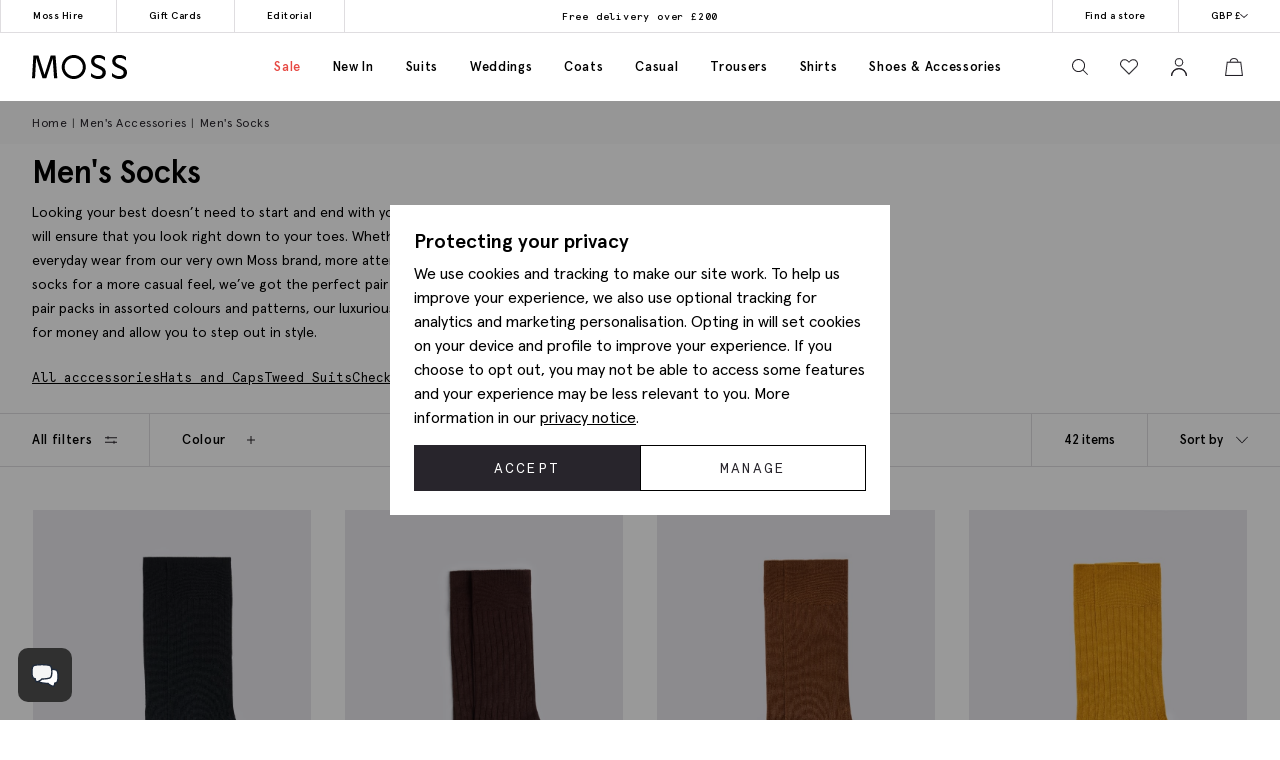

--- FILE ---
content_type: text/html; charset=utf-8
request_url: https://www.moss.co.uk/accessories/socks
body_size: 60657
content:


<!DOCTYPE html>
<html class="no-js moss-uk" lang="en-gb" data-title="Men&#x27;s Socks | Suit &amp; Dress Socks | Buy Online at Moss" data-pageType="category">
<head>
    <script>
        function performanceSupported() {
            try {
                return 'performance' in window && 'mark' in performance;
            } catch (e) {
                console.log('Performance metrics not available ');
            }
            return false;
        }

        if (performanceSupported()) {
            /* for internal performance measurements */
            performance.mark("html start");
        }
        document.documentElement.classList.remove('no-js');
    </script>

    <script>!function(){var e={31813:function(e){var t;t=()=>(()=>{var e={500:function(e){e.exports=(()=>{"use strict";var e={d:(t,o)=>{for(var n in o)e.o(o,n)&&!e.o(t,n)&&Object.defineProperty(t,n,{enumerable:!0,get:o[n]})},o:(e,t)=>Object.prototype.hasOwnProperty.call(e,t),r:e=>{"undefined"!=typeof Symbol&&Symbol.toStringTag&&Object.defineProperty(e,Symbol.toStringTag,{value:"Module"}),Object.defineProperty(e,"__esModule",{value:!0})}},t={};e.r(t),e.d(t,{default:()=>o,setPanelLoaded:()=>r,setPanelLoading:()=>n});const o=function(e,t){var o=setTimeout((function(){n(e)}),300);return t.finally((function(){clearTimeout(o),r(e)}))};var n=function(e){e.classList.add("is-loading")},r=function(e){e.classList.remove("is-loading")};return t})()},379:(e,t,o)=>{"use strict";o.r(t)},974:(e,t,o)=>{"use strict";o.r(t)},625:(e,t,o)=>{"use strict";o.r(t)},295:(e,t,o)=>{"use strict";o.r(t)},971:(e,t,o)=>{"use strict";o.r(t)},196:e=>{!function(){"use strict";e.exports={polyfill:function(){var e=window,t=document;if(!("scrollBehavior"in t.documentElement.style)||!0===e.__forceSmoothScrollPolyfill__){var o,n=e.HTMLElement||e.Element,r=468,i={scroll:e.scroll||e.scrollTo,scrollBy:e.scrollBy,elementScroll:n.prototype.scroll||l,scrollIntoView:n.prototype.scrollIntoView},s=e.performance&&e.performance.now?e.performance.now.bind(e.performance):Date.now,a=(o=e.navigator.userAgent,new RegExp(["MSIE ","Trident/","Edge/"].join("|")).test(o)?1:0);e.scroll=e.scrollTo=function(){void 0!==arguments[0]&&(!0!==c(arguments[0])?v.call(e,t.body,void 0!==arguments[0].left?~~arguments[0].left:e.scrollX||e.pageXOffset,void 0!==arguments[0].top?~~arguments[0].top:e.scrollY||e.pageYOffset):i.scroll.call(e,void 0!==arguments[0].left?arguments[0].left:"object"!=typeof arguments[0]?arguments[0]:e.scrollX||e.pageXOffset,void 0!==arguments[0].top?arguments[0].top:void 0!==arguments[1]?arguments[1]:e.scrollY||e.pageYOffset))},e.scrollBy=function(){void 0!==arguments[0]&&(c(arguments[0])?i.scrollBy.call(e,void 0!==arguments[0].left?arguments[0].left:"object"!=typeof arguments[0]?arguments[0]:0,void 0!==arguments[0].top?arguments[0].top:void 0!==arguments[1]?arguments[1]:0):v.call(e,t.body,~~arguments[0].left+(e.scrollX||e.pageXOffset),~~arguments[0].top+(e.scrollY||e.pageYOffset)))},n.prototype.scroll=n.prototype.scrollTo=function(){if(void 0!==arguments[0])if(!0!==c(arguments[0])){var e=arguments[0].left,t=arguments[0].top;v.call(this,this,void 0===e?this.scrollLeft:~~e,void 0===t?this.scrollTop:~~t)}else{if("number"==typeof arguments[0]&&void 0===arguments[1])throw new SyntaxError("Value could not be converted");i.elementScroll.call(this,void 0!==arguments[0].left?~~arguments[0].left:"object"!=typeof arguments[0]?~~arguments[0]:this.scrollLeft,void 0!==arguments[0].top?~~arguments[0].top:void 0!==arguments[1]?~~arguments[1]:this.scrollTop)}},n.prototype.scrollBy=function(){void 0!==arguments[0]&&(!0!==c(arguments[0])?this.scroll({left:~~arguments[0].left+this.scrollLeft,top:~~arguments[0].top+this.scrollTop,behavior:arguments[0].behavior}):i.elementScroll.call(this,void 0!==arguments[0].left?~~arguments[0].left+this.scrollLeft:~~arguments[0]+this.scrollLeft,void 0!==arguments[0].top?~~arguments[0].top+this.scrollTop:~~arguments[1]+this.scrollTop))},n.prototype.scrollIntoView=function(){if(!0!==c(arguments[0])){var o=function(e){for(;e!==t.body&&!1===f(e);)e=e.parentNode||e.host;return e}(this),n=o.getBoundingClientRect(),r=this.getBoundingClientRect();o!==t.body?(v.call(this,o,o.scrollLeft+r.left-n.left,o.scrollTop+r.top-n.top),"fixed"!==e.getComputedStyle(o).position&&e.scrollBy({left:n.left,top:n.top,behavior:"smooth"})):e.scrollBy({left:r.left,top:r.top,behavior:"smooth"})}else i.scrollIntoView.call(this,void 0===arguments[0]||arguments[0])}}function l(e,t){this.scrollLeft=e,this.scrollTop=t}function c(e){if(null===e||"object"!=typeof e||void 0===e.behavior||"auto"===e.behavior||"instant"===e.behavior)return!0;if("object"==typeof e&&"smooth"===e.behavior)return!1;throw new TypeError("behavior member of ScrollOptions "+e.behavior+" is not a valid value for enumeration ScrollBehavior.")}function d(e,t){return"Y"===t?e.clientHeight+a<e.scrollHeight:"X"===t?e.clientWidth+a<e.scrollWidth:void 0}function u(t,o){var n=e.getComputedStyle(t,null)["overflow"+o];return"auto"===n||"scroll"===n}function f(e){var t=d(e,"Y")&&u(e,"Y"),o=d(e,"X")&&u(e,"X");return t||o}function p(t){var o,n,i,a,l=(s()-t.startTime)/r;a=l=l>1?1:l,o=.5*(1-Math.cos(Math.PI*a)),n=t.startX+(t.x-t.startX)*o,i=t.startY+(t.y-t.startY)*o,t.method.call(t.scrollable,n,i),n===t.x&&i===t.y||e.requestAnimationFrame(p.bind(e,t))}function v(o,n,r){var a,c,d,u,f=s();o===t.body?(a=e,c=e.scrollX||e.pageXOffset,d=e.scrollY||e.pageYOffset,u=i.scroll):(a=o,c=o.scrollLeft,d=o.scrollTop,u=l),p({scrollable:a,method:u,startTime:f,startX:c,startY:d,x:n,y:r})}}}}()},651:(e,t,o)=>{"use strict";Object.defineProperty(t,"__esModule",{value:!0}),t.addDelegateEventListener=void 0;const n=o(463);t.addDelegateEventListener=function(e,t,o,r,i){e.addEventListener(t,(e=>{let t=e.target.matches(o)&&e.target;t||(t=(0,n.getClosest)(e.target,o)),t&&r({originalEvent:e,delegateTarget:t})}),i)}},437:(e,t,o)=>{"use strict";Object.defineProperty(t,"__esModule",{value:!0}),t.ajaxFormSubmit=void 0;const n=o(771);t.ajaxFormSubmit=(e,t,o,r)=>{const i=e.getAttribute("action");let s;s="json"==t?JSON.stringify((0,n.formToJson)(e)):new FormData(e),fetch(i,{method:"POST",body:s}).then((e=>e.json())).then((e=>{o(e)})).catch((e=>{r(e)}))}},59:(e,t)=>{"use strict";Object.defineProperty(t,"__esModule",{value:!0}),t.fireEventWithData=t.addEventListenerWithPromiseForData=void 0,t.addEventListenerWithPromiseForData=(e="click")=>new Promise((t=>{document.addEventListener(e,(e=>{t(e)}))})),t.fireEventWithData=(e,t="click",o=document)=>new Promise((n=>{const r=new CustomEvent(t,{detail:{data:e}});o.dispatchEvent(r),n(r)}))},975:(e,t)=>{"use strict";Object.defineProperty(t,"__esModule",{value:!0}),t.asyncAddExternalStylesheet=t.asyncAddExternalScript=void 0,t.asyncAddExternalScript=function(e,t={}){return new Promise(((o,n)=>{const r=document.querySelectorAll(`script[src="${e}"]`);if(null!=r&&r.length>0)return void o();let i=document.createElement("script");i.setAttribute("type","text/javascript"),i.setAttribute("src",e);for(let e in t)i.setAttribute(e,t[e]);i.addEventListener("load",(()=>o(i)),!1),i.addEventListener("error",(()=>n(i)),!1),document.body.appendChild(i)}))},t.asyncAddExternalStylesheet=function(e,t={}){return new Promise(((o,n)=>{let r=document.createElement("link");r.setAttribute("rel","stylesheet"),r.setAttribute("type","text/css"),r.setAttribute("href",e);for(let e in t)r.setAttribute(e,t[e]);r.addEventListener("load",(()=>o(r)),!1),r.addEventListener("error",(()=>n(r)),!1),document.body.appendChild(r)}))}},247:function(e,t){"use strict";var o=this&&this.__awaiter||function(e,t,o,n){return new(o||(o=Promise))((function(r,i){function s(e){try{l(n.next(e))}catch(e){i(e)}}function a(e){try{l(n.throw(e))}catch(e){i(e)}}function l(e){var t;e.done?r(e.value):(t=e.value,t instanceof o?t:new o((function(e){e(t)}))).then(s,a)}l((n=n.apply(e,t||[])).next())}))};Object.defineProperty(t,"__esModule",{value:!0}),t.cachedFetch=t.cacheBuster=void 0;const n={seconds:300,request:{credentials:"include"},cacheBuster:!1};t.cacheBuster=()=>(new Date).getTime(),t.cachedFetch=(e,t)=>o(void 0,void 0,void 0,(function*(){t=Object.assign({},n,t);let r=e,i=sessionStorage.getItem(r),s=sessionStorage.getItem(r)+":ts";if(null!==i&&null!==s){let e=(Date.now()-s)/1e3;if(t.seconds&&e<t.seconds&&!t.cacheBuster){let e=new Response(new Blob([i]));return Promise.resolve(e)}sessionStorage.removeItem(r),sessionStorage.removeItem(r+":ts")}return fetch(e,t.request).then((e=>o(void 0,void 0,void 0,(function*(){if(200===e.status){let t=e.headers.get("Content-Type");t&&(t.match(/application\/json/i)||t.match(/text\//i))&&(yield e.clone().text().then((e=>{sessionStorage.setItem(r,e),sessionStorage.setItem(r+":ts",Date.now().toString())})))}return e}))))}))},919:(e,t)=>{"use strict";Object.defineProperty(t,"__esModule",{value:!0}),t.toggleClass=t.removeClass=t.addClass=void 0,t.addClass=function(e,t){e.classList.add(...t)},t.removeClass=function(e,t){e.classList.remove(...t)},t.toggleClass=function(e,t,o){e.classList.toggle(t,o)}},283:(e,t)=>{"use strict";function o(e,t,o){var n="";if(o){if("number"!=typeof o)throw"Days is not a number";var r=new Date;r.setTime(r.getTime()+24*o*60*60*1e3),n="; expires="+r.toGMTString()}document.cookie=e+"="+t+n+"; path=/"}Object.defineProperty(t,"__esModule",{value:!0}),t.deleteCookie=t.getCookie=t.setCookie=void 0,t.setCookie=o,t.getCookie=function(e){for(var t=e+"=",o=document.cookie.split(";"),n=0;n<o.length;n++){for(var r=o[n];" "===r.charAt(0);)r=r.substring(1,r.length);if(0===r.indexOf(t))return r.substring(t.length,r.length)}return null},t.deleteCookie=function(e){o(e,"",-1)}},407:function(e,t,o){"use strict";var n=this&&this.__awaiter||function(e,t,o,n){return new(o||(o=Promise))((function(r,i){function s(e){try{l(n.next(e))}catch(e){i(e)}}function a(e){try{l(n.throw(e))}catch(e){i(e)}}function l(e){var t;e.done?r(e.value):(t=e.value,t instanceof o?t:new o((function(e){e(t)}))).then(s,a)}l((n=n.apply(e,t||[])).next())}))};Object.defineProperty(t,"__esModule",{value:!0}),t.CTH=t.containsActiveClass=t.containsVisibleClass=t.toggle=t.visuallyDeactivate=t.deactivate=t.activate=void 0;const r=o(919),i=o(699),s=["is-active"],a=["is-visible"],l=()=>new Promise((e=>requestAnimationFrame((t=>e(t)))));t.activate=e=>n(void 0,void 0,void 0,(function*(){return e?((0,r.addClass)(e,a),(0,i.dispatchCustomEventWrapper)(e,"element.visible.activation",{element:e}),yield l(),yield l(),new Promise((t=>{const o=n=>{e.removeEventListener("transitionend",o),t(e)};e.addEventListener("transitionend",o),(0,r.addClass)(e,s)}))):Promise.resolve(e)})),t.deactivate=e=>n(void 0,void 0,void 0,(function*(){return e&&((0,t.containsVisibleClass)(e)||(0,t.containsActiveClass)(e))?!(0,t.containsVisibleClass)(e)&&(0,t.containsActiveClass)(e)?((0,r.removeClass)(e,s),Promise.resolve(e)):new Promise((t=>{const o=()=>{(0,r.removeClass)(e,a),e.removeEventListener("transitionend",o),t(e)};e.addEventListener("transitionend",o),(0,r.removeClass)(e,s)})):Promise.resolve(e)})),t.visuallyDeactivate=e=>{if(e)return new Promise((t=>{const o=()=>{e.removeEventListener("transitionend",o),t(e)};e.addEventListener("transitionend",o),(0,r.removeClass)(e,s)}))},t.toggle=(e,o=!1)=>e&&(0,t.containsActiveClass)(e)&&!1===o?(0,t.deactivate)(e):(0,t.activate)(e),t.containsVisibleClass=e=>e.classList.contains(a[0]),t.containsActiveClass=e=>e.classList.contains(s[0]),t.CTH={activate:t.activate,deactivate:t.deactivate,visuallyDeactivate:t.visuallyDeactivate,toggle:t.toggle,containsVisibleClass:t.containsVisibleClass,containsActiveClass:t.containsActiveClass}},663:(e,t)=>{"use strict";Object.defineProperty(t,"__esModule",{value:!0}),t.debounce=void 0,t.debounce=function(e,t=250){let o;return function(...n){clearTimeout(o),o=setTimeout((()=>{clearTimeout(o),e(...n)}),t)}}},523:(e,t)=>{"use strict";Object.defineProperty(t,"__esModule",{value:!0}),t.eImageSwap=void 0,t.eImageSwap=function(e=document){const t=e.querySelectorAll("img[data-eimageswap]");t.forEach(((e,o)=>{const n=t[o];n.addEventListener("mouseenter",(()=>{let t;if(!e.dataset.eimageswaporiginal){const t=e.dataset.src||e.getAttribute("src");e.dataset.eimageswaporiginal=t}t=e.dataset.eimageswap,e.setAttribute("src",t)})),n.addEventListener("mouseleave",(()=>{let t;t=e.dataset.eimageswaporiginal,e.setAttribute("src",t)}))}))}},699:(e,t)=>{"use strict";Object.defineProperty(t,"__esModule",{value:!0}),t.dispatchCustomEventWrapper=void 0,t.dispatchCustomEventWrapper=function(e,t,o={},n={bubbles:!0,cancelable:!0,composed:!1}){const r=Object.assign({detail:o},n),i=new CustomEvent(t,r);return e.dispatchEvent(i)}},435:function(e,t){"use strict";var o=this&&this.__awaiter||function(e,t,o,n){return new(o||(o=Promise))((function(r,i){function s(e){try{l(n.next(e))}catch(e){i(e)}}function a(e){try{l(n.throw(e))}catch(e){i(e)}}function l(e){var t;e.done?r(e.value):(t=e.value,t instanceof o?t:new o((function(e){e(t)}))).then(s,a)}l((n=n.apply(e,t||[])).next())}))};Object.defineProperty(t,"__esModule",{value:!0}),t.fetchPoll=t.fetchJSON=t.fetchText=t.credentials=t.headers=t.status=void 0;class n extends Error{constructor(e,t){super(`${e}: ${t.url} - ${t.status} ${t.statusText}`),this.name="FetchError",this.response=t}}t.status=e=>{if(!e.ok)throw new n("Request failed",e);return e},t.headers=(e={})=>{const t=e.headers||{};return t["X-Requested-With"]="XMLHttpRequest",Object.assign(Object.assign({},e),{headers:t})},t.credentials=(e={})=>(e.credentials&&null!==e.credentials||(e.credentials="same-origin"),e);const r=e=>(0,t.headers)((0,t.credentials)(Object.assign({},e)));t.fetchText=(e,...t)=>o(void 0,[e,...t],void 0,(function*(e,t={}){const o=r(t);o.credentials="include";const n=yield fetch(e,o);return yield n.text()})),t.fetchJSON=(e,...n)=>o(void 0,[e,...n],void 0,(function*(e,o={}){try{const n=r(o);n.headers.Accept="application/json",n.headers["Content-Type"]="application/json",n.credentials="include";const i=yield fetch(e,n),s=(0,t.status)(i);return yield s.json()}catch(e){throw console.error(e.message),e}})),t.fetchPoll=function(e){return o(this,arguments,void 0,(function*(e,t={}){const n=r=>o(this,void 0,void 0,(function*(){const o=yield fetch(e,t);switch(o.status){case 200:return o;case 202:return yield new Promise((e=>setTimeout(e,1.5*r))),n(1.5*r);default:const e=new Error(o.statusText);throw e.response=o,e}}));return t.credentials="include",n(1e3)}))}},771:(e,t)=>{"use strict";Object.defineProperty(t,"__esModule",{value:!0}),t.formToJson=void 0,t.formToJson=e=>{try{if("FORM"!==e.nodeName)throw new Error("The element is not a form");const t=e.querySelectorAll("input, select, textarea"),o={};for(const e of t){const[t,n]=[e.name,e.value];if(e instanceof HTMLSelectElement&&e.options&&e.multiple)for(const n of e.options)n.selected&&(o[t]||(o[t]=[]),o[t].push(n.value));else e instanceof HTMLInputElement?"radio"===e.type||"checkbox"===e.type?e.checked&&(o[t]=n):""!==n&&(o[t]=n):o[t]=n}return o}catch(e){return console.log("Error ",e),{}}}},777:(e,t)=>{"use strict";Object.defineProperty(t,"__esModule",{value:!0}),t.togglePasswordVisibility=void 0,t.togglePasswordVisibility=function(){document.querySelectorAll(".js-toggle-password").forEach((e=>{e.addEventListener("click",(()=>{var t;let o=null===(t=e.parentElement)||void 0===t?void 0:t.querySelector(".js-toggle-password-field");"show"===e.dataset.toggle?(e.setAttribute("data-toggle","hide"),e.innerHTML="hide",null==o||o.setAttribute("type","text")):(e.setAttribute("data-toggle","show"),e.innerHTML="show",null==o||o.setAttribute("type","password"))}))}))}},463:(e,t)=>{"use strict";Object.defineProperty(t,"__esModule",{value:!0}),t.getClosest=void 0,t.getClosest=function(e,t){for(;e&&e!==document.documentElement;e=e.parentNode)if(e.matches(t))return e;return null}},323:(e,t)=>{"use strict";Object.defineProperty(t,"__esModule",{value:!0}),t.getAntiForgeryToken=void 0,t.getAntiForgeryToken=()=>{const e=document.querySelector('[name="__RequestVerificationToken"]');return e?e.value:""}},835:(e,t)=>{"use strict";Object.defineProperty(t,"__esModule",{value:!0}),t.imageSwap=t.DEFAULTSETTINGS=void 0,t.DEFAULTSETTINGS={PRIMARY_CONTAINER:".js-primary-image",THUMBNAIL_CONTAINER:".product-images__entity:not(.product-images__video)"},t.imageSwap=function(e=document,o){const n=Object.assign(Object.assign({},t.DEFAULTSETTINGS),o),r=n.THUMBNAIL_CONTAINER;e.querySelectorAll(r).forEach((t=>t.addEventListener("click",(t=>{!function(e,t,o){const n=t.target,r=e.querySelector(o.PRIMARY_CONTAINER),i=null==r?void 0:r.querySelector("img");r&&i&&function(e,t,o){let n=t.getAttribute(e),r=o.getAttribute(e);o.setAttribute(e,n),t.setAttribute(e,r)}("src",n,i)}(e,t,n)}))))}},156:function(e,t,o){"use strict";var n=this&&this.__createBinding||(Object.create?function(e,t,o,n){void 0===n&&(n=o);var r=Object.getOwnPropertyDescriptor(t,o);r&&!("get"in r?!t.__esModule:r.writable||r.configurable)||(r={enumerable:!0,get:function(){return t[o]}}),Object.defineProperty(e,n,r)}:function(e,t,o,n){void 0===n&&(n=o),e[n]=t[o]}),r=this&&this.__exportStar||function(e,t){for(var o in e)"default"===o||Object.prototype.hasOwnProperty.call(t,o)||n(t,e,o)};Object.defineProperty(t,"__esModule",{value:!0}),r(o(167),t),r(o(283),t),r(o(331),t),r(o(59),t),r(o(463),t),r(o(523),t),r(o(771),t),r(o(651),t),r(o(435),t),r(o(901),t),r(o(919),t),r(o(663),t),r(o(619),t),r(o(777),t),r(o(739),t),r(o(899),t),r(o(699),t),r(o(407),t),r(o(904),t),r(o(323),t),r(o(891),t),r(o(975),t),r(o(437),t),r(o(69),t),r(o(411),t),r(o(247),t),r(o(835),t),r(o(365),t),r(o(769),t),r(o(411),t),r(o(852),t)},739:(e,t)=>{"use strict";Object.defineProperty(t,"__esModule",{value:!0}),t.insertAfter=t.insertBefore=void 0,t.insertBefore=(e,t)=>{var o;null===(o=e.parentNode)||void 0===o||o.insertBefore(t,e)},t.insertAfter=(e,t)=>{e.after(t)}},167:(e,t)=>{"use strict";function o(){return window.innerWidth<768}function n(){return window.innerWidth<992}function r(){return!!navigator.userAgent.match(/Android/i)}function i(){return!!navigator.userAgent.match(/BlackBerry/i)}function s(){return!!navigator.userAgent.match(/iPhone|iPad|iPod/i)}function a(){return!!navigator.userAgent.match(/IEMobile/i)}function l(){return!!navigator.userAgent.match(/Opera Mini/i)}Object.defineProperty(t,"__esModule",{value:!0}),t.isAny=t.isTouch=t.isFirefox=t.isOpera=t.isIemobile=t.isIos=t.isBlackberry=t.isAndroid=t.isOnlyTablet=t.isTablet=t.isMobile=void 0,t.isMobile=o,t.isTablet=n,t.isOnlyTablet=function(){return window.innerWidth>=768&&window.innerWidth<992},t.isAndroid=r,t.isBlackberry=i,t.isIos=s,t.isIemobile=a,t.isOpera=l,t.isFirefox=function(){return!!navigator.userAgent.match(/Firefox/i)},t.isTouch=function(){return navigator.maxTouchPoints>0||navigator.msMaxTouchPoints>0},t.isAny=function(){return o()||r()||i()||s()||a()||l()||n()}},891:function(e,t,o){"use strict";var n=this&&this.__awaiter||function(e,t,o,n){return new(o||(o=Promise))((function(r,i){function s(e){try{l(n.next(e))}catch(e){i(e)}}function a(e){try{l(n.throw(e))}catch(e){i(e)}}function l(e){var t;e.done?r(e.value):(t=e.value,t instanceof o?t:new o((function(e){e(t)}))).then(s,a)}l((n=n.apply(e,t||[])).next())}))},r=this&&this.__importDefault||function(e){return e&&e.__esModule?e:{default:e}};Object.defineProperty(t,"__esModule",{value:!0}),t.openDialog=t.addOpenListeners=void 0;const i=o(651),s=o(407),a=o(435),l=r(o(500)),c=o(899);o(379);const d={top:"rcm-dialog__top",right:"rcm-dialog__right",bottom:"rcm-dialog__bottom",left:"rcm-dialog__left"};t.addOpenListeners=()=>{(0,i.addDelegateEventListener)(document.body,"click",".js-open-dialog",(e=>{e.originalEvent.preventDefault(),(0,t.openDialog)(e.delegateTarget)}))},t.openDialog=e=>{var t;const o=null===(t=e.dataset.dialogTarget)||void 0===t?void 0:t.split("#").join("");o&&""!==o&&document.querySelector(o);const r=w(e);"true"!==e.dataset.dialogLeaveOpen&&_();let i=o||r;if(!i)throw new Error("Cant find dialog target and no href or id");return new Promise((t=>n(void 0,void 0,void 0,(function*(){let o=v(i);if(o||(o=yield b(i),o.dataset.firstLoad="true"),yield u(e,o),g(),p(o),L(o),null===r)return o.scrollTop=0,void t(o);const n="true"===e.dataset.dialogShouldRefresh,s=o.dataset.firstLoad&&"false"!==o.dataset.firstLoad,c=y(o);if(n||s){c.innerHTML="",o.dataset.firstLoad="false";const e=(0,a.fetchText)(r),n=m(o),i=yield(0,l.default)(n,e);c.innerHTML=i,yield S(o),o.scrollTop=0,t(o)}o.scrollTop=0,t(o)}))))};const u=(e,t)=>n(void 0,void 0,void 0,(function*(){const o=e.getAttributeNames().filter((e=>e.startsWith("data-dialog-"))),n=f(e);o.forEach((o=>{if(!o.startsWith("data-dialog-"))return;const r=o.replace("data-dialog-","");switch(r){case"class":t.classList.add(...e.getAttribute(o).split(" "));break;case"style":t.setAttribute(o,`${t.getAttribute(o)||""} ${e.getAttribute(o)}`);break;case"id":case"target":case"leave-open":case"should-refresh":break;case"open-option":if(!d[n])return;t.classList.add(d[n]);break;default:t.setAttribute(r,e.getAttribute(o))}}))})),f=e=>{const t=e.dataset.dialogOpenOption;return t?t.split(" ")[0]:null},p=e=>(e.showModal(),(0,s.activate)(e)),v=e=>{const t=document.querySelector(`dialog[id="${e}"]`);if(t&&"DIALOG"===t.tagName)return t},m=e=>e.querySelector(".panel-updater"),g=()=>{document.body.classList.add("overflow-hidden")},h=()=>{document.querySelectorAll("dialog[open]").length>0||document.body.classList.remove("overflow-hidden")},y=e=>e.querySelector(".rcm-dialog__body"),b=e=>n(void 0,void 0,void 0,(function*(){const t=document.createElement("dialog"),o=document.createElement("div"),n=document.createElement("div");return t.appendChild(o),o.appendChild(n),o.classList.add("panel-updater"),n.classList.add("rcm-dialog__body"),t.id=e,t.classList.add("rcm-dialog"),t.dataset.firstLoad="true",document.body.appendChild(t),new Promise((e=>{requestAnimationFrame((()=>{e(t)}))}))})),w=e=>{let t=e.getAttribute("data-href")||e.getAttribute("href");return t?(t+=(null==t?void 0:t.includes("?"))?"&":"?",t+="nolayout=true",t):null},S=e=>n(void 0,void 0,void 0,(function*(){var t;const o=e.querySelectorAll("script"),n=document.createDocumentFragment(),r=[...o].map((e=>e.getAttribute("src")?new Promise((t=>{const o=document.createElement("script");Array.from(e.attributes).forEach((e=>{o.setAttribute(e.name,e.value)})),o.appendChild(document.createTextNode(e.innerHTML)),o.addEventListener("load",t),n.appendChild(o)})):Promise.resolve()));document.body.appendChild(n);const i=null===(t=e.querySelector(".pageJS"))||void 0===t?void 0:t.getAttribute("module");i&&(yield Promise.all(r),(0,c.awaitLoad)(i).then((function(){window[i].init.bind(window)()})))})),_=()=>n(void 0,void 0,void 0,(function*(){document.querySelectorAll("dialog[open]").forEach((e=>{e.close()}))})),L=e=>{e.addEventListener("close",(t=>n(void 0,void 0,void 0,(function*(){t.preventDefault(),yield(0,s.deactivate)(e),e.close(),h()})))),(0,i.addDelegateEventListener)(e,"click",".js-close-dialog",(t=>n(void 0,void 0,void 0,(function*(){yield(0,s.deactivate)(e),e.close(),h()})))),e.addEventListener("click",(t=>n(void 0,void 0,void 0,(function*(){var o;(null===(o=t.target)||void 0===o?void 0:o.closest("form"))||function(e,t){const o=e.getBoundingClientRect();return(0!==t.clientX||0!==t.clientY)&&(t.clientX<o.left||t.clientX>o.right||t.clientY<o.top||t.clientY>o.bottom)}(e,t)&&(yield(0,s.deactivate)(e),e.close(),h())}))))}},365:(e,t,o)=>{"use strict";Object.defineProperty(t,"__esModule",{value:!0}),t.addCloseModalEventListener=t.setElmContent=t.setModalSize=t.getModalBody=t.getModalHeader=t.getModalDialog=t.getGlobalModal=t.openDynamicModal=void 0,o(974),t.openDynamicModal=(e,t="",o="large",f="centered")=>{if(!e)return;const p=d(e),v=n(document),m=r(v),g=i(v),h=s(v);c(g,t),c(h,p),l(m,o),a(m,f);const y=document.querySelector("#global_modal");y.setAttribute("aria-modal","true"),y.style.display="block",y.classList.add("show"),u(y,g,h)};const n=(e=document)=>e.querySelector("#global_modal");t.getGlobalModal=n;const r=e=>e.querySelector(".modal-dialog");t.getModalDialog=r;const i=e=>e.querySelector(".modal-title");t.getModalHeader=i;const s=e=>e.querySelector(".modal-body");t.getModalBody=s;const a=(e,t)=>e.classList.add(`modal-dialog--${t}`),l=(e,t="large")=>e.classList.add(`modal-dialog--${t}`);t.setModalSize=l;const c=(e,t)=>e.innerHTML=t.toString();t.setElmContent=c;const d=e=>c(document.createElement("div"),e),u=(e,t,o)=>{e.addEventListener("click",(n=>{const r=n.target;(r.classList.contains("modal")||r.classList.contains("modal-close"))&&(e.setAttribute("aria-modal","false"),e.classList.remove("show"),e.style.display="none",c(o,""),c(t,""))}))};t.addCloseModalEventListener=u},899:(e,t)=>{"use strict";Object.defineProperty(t,"__esModule",{value:!0}),t.awaitLoad=t.isLoaded=void 0;var o={version:"1.0.0",scriptElement:".pageJS",scriptTimeout:1e4};const n=(e,o,n)=>{var r=e+" loaded",i=e+" not loaded";return(0,t.isLoaded)(e)?o(r):n(i)};t.isLoaded=e=>e in window&&"function"==typeof window[e].init,t.awaitLoad=(e,r=o.scriptElement)=>{var i;return new Promise((function(s,a){const l=()=>(window.removeEventListener("load",l),clearTimeout(i),n(e,s,a));if((0,t.isLoaded)(e))n(e,s,a);else{i=setTimeout((function(){return window.removeEventListener("load",l),n(e,s,a)}),o.scriptTimeout);var c=document.querySelectorAll(r);c.length&&c[c.length-1].addEventListener("load",(function(){return window.removeEventListener("load",l),clearTimeout(i),n(e,s,a)})),window.addEventListener("load",l)}}))},t.default=o},769:function(e,t,o){"use strict";var n=this&&this.__awaiter||function(e,t,o,n){return new(o||(o=Promise))((function(r,i){function s(e){try{l(n.next(e))}catch(e){i(e)}}function a(e){try{l(n.throw(e))}catch(e){i(e)}}function l(e){var t;e.done?r(e.value):(t=e.value,t instanceof o?t:new o((function(e){e(t)}))).then(s,a)}l((n=n.apply(e,t||[])).next())}))},r=this&&this.__importDefault||function(e){return e&&e.__esModule?e:{default:e}};Object.defineProperty(t,"__esModule",{value:!0}),t.addPopPopListeners=t.handleAjaxPopover=void 0,o(625);const i=r(o(500)),s=o(156);t.addPopPopListeners=()=>{document.querySelectorAll("[popoverajax]").forEach((e=>{e.addEventListener("click",(t=>{t.preventDefault(),a(e)}))})),document.querySelectorAll("[popover]").forEach((e=>{e.addEventListener("beforetoggle",(e=>{})),e.addEventListener("toggle",(e=>{}))}))};const a=e=>n(void 0,void 0,void 0,(function*(){var t,o;const n="true"===e.getAttribute("popoverrefresh"),r=e.getAttribute("popovertarget"),a=e.getAttribute("popoverajax"),l=e.getAttribute("popoverdirection");let c=null!==(o=null===(t=e.getAttribute("popoverclasses"))||void 0===t?void 0:t.split(" "))&&void 0!==o?o:[];const d="manual"===e.getAttribute("popovertype")?"manual":"auto";if(!HTMLElement.prototype.hasOwnProperty("popover")||!HTMLElement.prototype.hasOwnProperty("showPopover"))return void console.error("Popovers are not supported in this browser");if(!r)return void console.error("No target specified for popover");if(!a)return void console.error("No URL specified for popover");if(!l)return void console.error("No direction specified for popover");let u=(e=>document.querySelector(`#${e}`))(r);if(!u){console.info("No target found for popover",r),console.info("Creating target element");const e=document.createElement("div");e.classList.add("popover-panel","panel-updater"),u=document.createElement("div"),u.setAttribute("id",r.replace("#","")),u.setAttribute("popoverdirection",l),u.setAttribute("popover",d),u.appendChild(e),document.body.appendChild(u),console.info("Target element created",u)}u.classList.add(...c);const f=u.hasAttribute("popoverpopulated");if(n||!f){const e=(e=>e.querySelector(".popover-panel"))(u);if(!e)return void console.error("No panel found for popover",u);const t=yield(0,i.default)(e,(0,s.fetchText)(a));e.innerHTML=t,u.setAttribute("popoverpopulated","true");const o=(0,s.checkForModuleToLoad)(e);if(o){const t=(0,s.getModuleToLoad)(e),n=(0,s.getSrcToLoad)(o);t&&n?(yield(0,s.appendScript)(n),(0,s.bindModuleToLoad)(t)):console.error("No module or source found for module",t,n)}}u.showPopover()}));t.handleAjaxPopover=a},901:(e,t,o)=>{"use strict";Object.defineProperty(t,"__esModule",{value:!0}),t.setupRippleEffect=void 0,o(692),t.setupRippleEffect=function(e,t){const o=":not(.no-js-ripple)";if(!e)return null;e.querySelectorAll(t.join(o+",")+o).forEach((e=>{const t=document.createElement("div");e.style.position="relative",t.classList.add("rippleJS"),e.appendChild(t)}))}},619:(e,t)=>{"use strict";Object.defineProperty(t,"__esModule",{value:!0}),t.removeAppendedScript=t.appendScript=void 0,t.appendScript=function(e){return new Promise(((t,o)=>{const n=document.createElement("script");document.body.appendChild(n),n.onload=t,n.onerror=o,n.async=!0,n.src=e,n.classList.add("js-appended-script")}))},t.removeAppendedScript=(e=".js-appended-script")=>{document.querySelectorAll(e).forEach((e=>{e.remove()}))}},852:(e,t,o)=>{"use strict";Object.defineProperty(t,"__esModule",{value:!0}),t.enableScroll=t.disableScroll=void 0;const n=o(167);o(295),t.disableScroll=()=>{document.body.classList.add("disable-scroll"),(0,n.isIos)()&&(document.body.style.top=`-${window.scrollY}px`,document.body.style.position="fixed",document.body.style.width="100%",document.ontouchmove=function(e){e.preventDefault()})},t.enableScroll=()=>{if(document.body.classList.remove("disable-scroll"),!(0,n.isIos)())return;const e=document.body.style.top;document.body.style.position="",document.body.style.top="",document.body.style.width="",window.scrollTo(0,-1*parseInt(e||"0")),document.ontouchmove=function(e){return!0}}},69:function(e,t,o){"use strict";var n=this&&this.__importDefault||function(e){return e&&e.__esModule?e:{default:e}};Object.defineProperty(t,"__esModule",{value:!0}),t.getScrollDirection=t.getElementOffset=t.scrollIntoView=void 0;const r=n(o(196)),i=Object.freeze({UP:1,DOWN:2});t.scrollIntoView=(e,o)=>{r.default.polyfill();const n=Object.assign({scrollUp:0,scrollDown:0},o),s=(0,t.getElementOffset)(e),a=(0,t.getScrollDirection)(s)===i.UP?n.scrollUp:n.scrollDown;window.scroll({top:s-a,left:0,behavior:"smooth"})},t.getElementOffset=e=>{const t=e.getBoundingClientRect(),o=window.scrollY;return Math.round(t.top+o)},t.getScrollDirection=e=>Math.round(window.scrollY)>e?i.UP:i.DOWN},904:function(e,t,o){"use strict";var n=this&&this.__createBinding||(Object.create?function(e,t,o,n){void 0===n&&(n=o);var r=Object.getOwnPropertyDescriptor(t,o);r&&!("get"in r?!t.__esModule:r.writable||r.configurable)||(r={enumerable:!0,get:function(){return t[o]}}),Object.defineProperty(e,n,r)}:function(e,t,o,n){void 0===n&&(n=o),e[n]=t[o]}),r=this&&this.__setModuleDefault||(Object.create?function(e,t){Object.defineProperty(e,"default",{enumerable:!0,value:t})}:function(e,t){e.default=t}),i=this&&this.__importStar||function(e){if(e&&e.__esModule)return e;var t={};if(null!=e)for(var o in e)"default"!==o&&Object.prototype.hasOwnProperty.call(e,o)&&n(t,e,o);return r(t,e),t},s=this&&this.__awaiter||function(e,t,o,n){return new(o||(o=Promise))((function(r,i){function s(e){try{l(n.next(e))}catch(e){i(e)}}function a(e){try{l(n.throw(e))}catch(e){i(e)}}function l(e){var t;e.done?r(e.value):(t=e.value,t instanceof o?t:new o((function(e){e(t)}))).then(s,a)}l((n=n.apply(e,t||[])).next())}))};Object.defineProperty(t,"__esModule",{value:!0}),t.createStateManager=t.DEFAULTS=void 0;const a=o(156),l=i(o(407));t.DEFAULTS={rootContext:document.body,elementDataSelector:"data-state",shouldTrackHistory:!0,onBeforeStateChange:(e,t)=>s(void 0,void 0,void 0,(function*(){return e})),onAfterStateChange:(e,t)=>s(void 0,void 0,void 0,(function*(){}))},t.createStateManager=e=>{let o=[];const n=Object.assign(Object.assign({},t.DEFAULTS),e),r=(...e)=>s(void 0,[...e],void 0,(function*(e=!1){var t;const o=null===(t=n.rootContext)||void 0===t?void 0:t.querySelectorAll(`[${n.elementDataSelector}]`);return e?(o.forEach((e=>e.classList.remove("is-active","is-visible"))),Promise.resolve()):Promise.all([...o].map((e=>l.deactivate(e))))})),i=(e,...t)=>s(void 0,[e,...t],void 0,(function*(e,t=!0){var a;const d=c(),p=yield n.onBeforeStateChange(e,d);if("string"==typeof p&&p!==e)return void i(p,t);if(e===d)return Promise.resolve(e);o.push(e),yield r(),t&&n.shouldTrackHistory&&u(e),f(e),o.length>1&&(e=o[o.length-1],o=[]);const v=null===(a=n.rootContext)||void 0===a?void 0:a.querySelector(`[${n.elementDataSelector}="${e}"]`);return v?l.activate(v).finally((()=>s(void 0,void 0,void 0,(function*(){n.onAfterStateChange&&(yield n.onAfterStateChange(e,d))})))):Promise.reject(`State ${e} not found`)})),c=()=>{var e;const t=null===(e=n.rootContext)||void 0===e?void 0:e.querySelector(`[${n.elementDataSelector}].is-active`);return t?t.getAttribute(n.elementDataSelector):null},d=(0,a.debounce)((e=>s(void 0,void 0,void 0,(function*(){var t;const o=null===(t=e.state)||void 0===t?void 0:t[n.elementDataSelector];o&&(yield i(o,!1))}))),300),u=e=>window.history.pushState({[n.elementDataSelector]:e},"",location.href),f=e=>{var t;const o=e||c();o&&(null===(t=n.rootContext)||void 0===t||t.setAttribute(n.elementDataSelector,o))};if(n.shouldTrackHistory){window.addEventListener("popstate",d);const e=c();e&&u(e)}if(n.onBeforeStateChange){const e=c();e&&n.onBeforeStateChange(e,null)}return f(),{disableAllStates:r,enableState:i,getState:c,destroy:()=>{var e;window.removeEventListener("popstate",d),null===(e=n.rootContext)||void 0===e||e.removeAttribute(n.elementDataSelector)}}}},411:(e,t,o)=>{"use strict";Object.defineProperty(t,"__esModule",{value:!0}),t.getAbsoluteHeight=t.serialize=t.getParams=t.findAncestor=t.unbindModuleToLoad=t.bindModuleToLoad=t.getSrcToLoad=t.getModuleToLoad=t.checkForModuleToLoad=t.waitForFrame=t.flattenObject=t.queryStringFromObject2=t.queryStringFromObject=t.findElementPosition=t.setStylesOnElement=t.setStateClass=t.convertObjectValuesToArray=t.convertObjectKeysToArray=void 0;const n=o(919);o(971),t.convertObjectKeysToArray=e=>Object.keys(e).map((t=>[t,e[t]])),t.convertObjectValuesToArray=e=>Object.entries(e).map((([e,t])=>[t,e])),t.setStateClass=(e,t,o)=>{(0,n.removeClass)(e,t),(0,n.addClass)(e,[o])},t.setStylesOnElement=(e,t)=>Object.assign(t.style,e),t.findElementPosition=e=>{const t=e.getBoundingClientRect(),o=window.scrollX,n=window.scrollY;return{top:t.top+n,left:t.left+o}},t.queryStringFromObject=e=>Object.keys(e).map((t=>`${t}=${e[t]}`)).join("&"),t.queryStringFromObject2=e=>[].concat(...Object.entries(e).map((([e,o])=>Array.isArray(o)?o.map((t=>`${e}=${encodeURIComponent(t)}`)):"object"==typeof o?(0,t.queryStringFromObject2)((0,t.flattenObject)({[e]:o})):((e,t)=>null!==t?`${e}=${encodeURIComponent(t)}`:"")(e,o)))).filter((e=>e)).join("&"),t.flattenObject=(e,o="")=>Object.keys(e).reduce(((n,r)=>{const i=o?`${o}.${r}`:r;return Array.isArray(e[r])?e[r].forEach(((e,o)=>{Object.assign(n,(0,t.flattenObject)(e,`${i}.${o}`))})):"object"==typeof e[r]&&null!==e[r]?Object.assign(n,(0,t.flattenObject)(e[r],i)):n[i]=e[r],n}),{}),t.waitForFrame=()=>new Promise((e=>requestAnimationFrame(e))),t.checkForModuleToLoad=e=>e.querySelector(".pageJS"),t.getModuleToLoad=e=>{var t;return(null===(t=e.querySelector(".pageJS"))||void 0===t?void 0:t.getAttribute("module"))||null},t.getSrcToLoad=e=>e.getAttribute("src"),t.bindModuleToLoad=e=>window[e].init.bind(window)(),t.unbindModuleToLoad=e=>window[e].exit.bind(window)(),t.findAncestor=(e,t)=>{for(;(e=e.parentElement)&&!e.classList.contains(t););return e},t.getParams=e=>e?(/^[?#]/.test(e)?e.slice(1):e).split("&").reduce(((e,t)=>{let[o,n]=t.split("=");return e[o]=n?decodeURIComponent(n.replace(/\+/g," ")):"",e}),{}):{},t.serialize=e=>"?"+Object.entries(e).map((([e,t])=>`${e}=${t}`)).join("&"),t.getAbsoluteHeight=e=>{const t="string"==typeof e?document.querySelector(e):e;if(!t)throw new Error("Element not found.");const o=window.getComputedStyle(t),n=parseFloat(o.marginTop)+parseFloat(o.marginBottom);return Math.ceil(t.offsetHeight+n)}},331:(e,t)=>{"use strict";Object.defineProperty(t,"__esModule",{value:!0}),t.vybeIntegration=void 0,t.vybeIntegration=()=>{window.VybeCmsScripts.forEach((e=>e()))}},692:(e,t,o)=>{"use strict";o.r(t);var n="data-event";function r(e,t){var o=function(e){var t=e.target,o=t.childNodes.length;if("button"!==t.localName||!o)return t.classList.contains("rippleJS")?t:null;for(var n=0;n<o;++n){var r=t.childNodes[n],i=r.classList;if(i&&i.contains("rippleJS"))return r}return null}(t);if(!o)return!1;var r=o.classList,i=o.getAttribute(n);if(i&&i!==e)return!1;o.setAttribute(n,e);var s,a=o.getBoundingClientRect(),l=t.offsetX;void 0!==l?s=t.offsetY:(l=t.clientX-a.left,s=t.clientY-a.top);var c,d=document.createElement("div"),u=2*(c=a.width===a.height?1.412*a.width:Math.sqrt(a.width*a.width+a.height*a.height))+"px";d.style.width=u,d.style.height=u,d.style.marginLeft=-c+l+"px",d.style.marginTop=-c+s+"px",d.className="ripple",o.appendChild(d),window.setTimeout((function(){d.classList.add("held")}),0);var f="mousedown"===e?"mouseup":"touchend",p=function(e){document.removeEventListener(f,p),d.classList.add("done"),window.setTimeout((function(){o.removeChild(d),o.children.length||(r.remove("active"),o.removeAttribute(n))}),650)};document.addEventListener(f,p)}!function(){function e(){if(!function(){var e=document.createElement("div");e.className="rippleJS",document.body.appendChild(e);var t="absolute"===window.getComputedStyle(e).position;return document.body.removeChild(e),t}()){var e=document.createElement("style");e.textContent='/*rippleJS*/.rippleJS,.rippleJS.fill::after{position:absolute;top:0;left:0;right:0;bottom:0}.rippleJS{display:block;overflow:hidden;border-radius:inherit;-webkit-mask-image:-webkit-radial-gradient(circle,#fff,#000)}.rippleJS.fill::after{content:""}.rippleJS.fill{border-radius:1000000px}.rippleJS .ripple{position:absolute;border-radius:100%;background:currentColor;opacity:.2;width:0;height:0;-webkit-transition:-webkit-transform .4s ease-out,opacity .4s ease-out;transition:transform .4s ease-out,opacity .4s ease-out;-webkit-transform:scale(0);transform:scale(0);pointer-events:none;-webkit-touch-callout:none;-webkit-user-select:none;-khtml-user-select:none;-moz-user-select:none;-ms-user-select:none;user-select:none}.rippleJS .ripple.held{opacity:.4;-webkit-transform:scale(1);transform:scale(1)}.rippleJS .ripple.done{opacity:0}',document.head.insertBefore(e,document.head.firstChild)}var t;(t=t||document).addEventListener("mousedown",(function(e){0===e.button&&r(e.type,e)}),{passive:!0}),t.addEventListener("touchstart",(function(e){for(var t=0;t<e.changedTouches.length;++t)r(e.type,e.changedTouches[t])}),{passive:!0})}"complete"===document.readyState?e():window.addEventListener("load",e)}()}},t={};function o(n){var r=t[n];if(void 0!==r)return r.exports;var i=t[n]={exports:{}};return e[n].call(i.exports,i,i.exports,o),i.exports}return o.r=e=>{"undefined"!=typeof Symbol&&Symbol.toStringTag&&Object.defineProperty(e,Symbol.toStringTag,{value:"Module"}),Object.defineProperty(e,"__esModule",{value:!0})},o(156)})(),e.exports=t()}},t={};function o(n){var r=t[n];if(void 0!==r)return r.exports;var i=t[n]={exports:{}};return e[n].call(i.exports,i,i.exports,o),i.exports}!function(){"use strict";var e=o(31813),t=function(){return t=Object.assign||function(e){for(var t,o=1,n=arguments.length;o<n;o++)for(var r in t=arguments[o])Object.prototype.hasOwnProperty.call(t,r)&&(e[r]=t[r]);return e},t.apply(this,arguments)};window.dataLayer=window.dataLayer||[];var n=function(e){window.exponea&&"function"==typeof window.exponea.start?e():setTimeout((function(){return n(e)}),100)},r=function(){var e=i();return e&&"granted"===e.personalization_storage&&n((function(){window.exponea.start()})),!!e},i=function(){return JSON.parse((0,e.getCookie)("consent_acceptance"))},s=function(o,n,r){void 0===r&&(r=!0),function(e,o,n){"string"==typeof o?window.dataLayer.push(arguments):window.dataLayer.push(t({event:e},o))}("consent",o,n),"update"===o&&r&&function(t){(0,e.setCookie)("consent_acceptance",JSON.stringify(t),365)}(n),"update"===o&&"granted"===n.analytics_storage&&(window.dataLayer=window.dataLayer||[],window.dataLayer.push({event:"consent_update",analytics_storage:n.analytics_storage||"denied",personalization_storage:n.personalization_storage||"denied"})),"update"===o&&"granted"===n.functionality_storage&&"granted"===n.security_storage&&(window.dataLayer=window.dataLayer||[],window.dataLayer.push({event:"strictly_necessary_consent"})),"update"===o&&"granted"===n.ad_personalization&&"granted"===n.ad_user_data&&"granted"===n.personalization_storage&&(window.dataLayer=window.dataLayer||[],window.dataLayer.push({event:"personalisation_consent"})),"update"===o&&"granted"===n.ad_storage&&"granted"===n.analytics_storage&&(window.dataLayer=window.dataLayer||[],window.dataLayer.push({event:"analytics_consent"}))};if(s("default",{ad_storage:"denied",analytics_storage:"denied",functionality_storage:"denied",personalization_storage:"denied",ad_personalization:"denied",ad_user_data:"denied",security_storage:"denied"}),r()){var a=i();s("update",a,!1)}}()}();</script>


    
    
    <!-- <GoogleTagManager> -->
    <script>
    (function(w, d, s, l, i) {
        w[l] = w[l] || [];
        w[l].push({
            'gtm.start':
                new Date().getTime(),
            event: 'gtm.js'
        });
        var f = d.getElementsByTagName(s)[0],
            j = d.createElement(s),
            dl = l != 'dataLayer' ? '&l=' + l : '';
        j.async = true;
        j.src =
            'https://www.googletagmanager.com/gtm.js?id=' + i + dl;
        f.parentNode.insertBefore(j, f);
    })(window, document, 'script', 'dataLayer', 'GTM-KKHTKTHL');
    </script>
    <!-- End Google Tag Manager -->


    <link rel="preconnect" href="//t.contentsquare.net">
    <script type="text/javascript" async src="//t.contentsquare.net/uxa/3b3ebbc1888ab.js"></script>
















    <!-- Start Voxwise (Bloomreach) Integration (Live Snippet) -->

    <style>
        .xnpe_async_hide {
            opacity: 0 !important
        }</style>
    <script>
        !function (e, n, t, i, r, o) { function s(e) { if ("number" != typeof e) return e; var n = new Date; return new Date(n.getTime() + 1e3 * e) } var a = 4e3, c = "xnpe_async_hide"; function p(e) { return e.reduce((function (e, n) { return e[n] = function () { e._.push([n.toString(), arguments]) }, e }), { _: [] }) } function m(e, n, t) { var i = t.createElement(n); i.src = e; var r = t.getElementsByTagName(n)[0]; return r.parentNode.insertBefore(i, r), i } function u(e) { return "[object Date]" === Object.prototype.toString.call(e) } o.target = o.target || "https://api.exponea.com", o.file_path = o.file_path || o.target + "/js/exponea.min.js", r[n] = p(["anonymize", "initialize", "identify", "getSegments", "update", "track", "trackLink", "trackEnhancedEcommerce", "getHtml", "showHtml", "showBanner", "showWebLayer", "ping", "getAbTest", "loadDependency", "getRecommendation", "reloadWebLayers", "_preInitialize", "_initializeConfig"]), r[n].notifications = p(["isAvailable", "isSubscribed", "subscribe", "unsubscribe"]), r[n].segments = p(["subscribe"]), r[n]["snippetVersion"] = "v2.7.0", function (e, n, t) { e[n]["_" + t] = {}, e[n]["_" + t].nowFn = Date.now, e[n]["_" + t].snippetStartTime = e[n]["_" + t].nowFn() }(r, n, "performance"), function (e, n, t, i, r, o) { e[r] = { sdk: e[i], sdkObjectName: i, skipExperiments: !!t.new_experiments, sign: t.token + "/" + (o.exec(n.cookie) || ["", "new"])[1], path: t.target } }(r, e, o, n, i, RegExp("__exponea_etc__" + "=([\\w-]+)")), function (e, n, t) { m(e.file_path, n, t) }(o, t, e), function (e, n, t, i, r, o, p) { if (e.new_experiments) { !0 === e.new_experiments && (e.new_experiments = {}); var l, f = e.new_experiments.hide_class || c, _ = e.new_experiments.timeout || a, g = encodeURIComponent(o.location.href.split("#")[0]); e.cookies && e.cookies.expires && ("number" == typeof e.cookies.expires || u(e.cookies.expires) ? l = s(e.cookies.expires) : e.cookies.expires.tracking && ("number" == typeof e.cookies.expires.tracking || u(e.cookies.expires.tracking)) && (l = s(e.cookies.expires.tracking))), l && l < new Date && (l = void 0); var d = e.target + "/webxp/" + n + "/" + o[t].sign + "/modifications.min.js?http-referer=" + g + "&timeout=" + _ + "ms" + (l ? "&cookie-expires=" + Math.floor(l.getTime() / 1e3) : ""); "sync" === e.new_experiments.mode && o.localStorage.getItem("__exponea__sync_modifications__") ? function (e, n, t, i, r) { t[r][n] = "<" + n + ' src="' + e + '"></' + n + ">", i.writeln(t[r][n]), i.writeln("<" + n + ">!" + r + ".init && document.writeln(" + r + "." + n + '.replace("/' + n + '/", "/' + n + '-async/").replace("><", " async><"))</' + n + ">") }(d, n, o, p, t) : function (e, n, t, i, r, o, s, a) { o.documentElement.classList.add(e); var c = m(t, i, o); function p() { r[a].init || m(t.replace("/" + i + "/", "/" + i + "-async/"), i, o) } function u() { o.documentElement.classList.remove(e) } c.onload = p, c.onerror = p, r.setTimeout(u, n), r[s]._revealPage = u }(f, _, d, n, o, p, r, t) } }(o, t, i, 0, n, r, e), function (e, n, t) { var i; e[n]._initializeConfig(t), (null === (i = t.experimental) || void 0 === i ? void 0 : i.non_personalized_weblayers) && e[n]._preInitialize(t), e[n].start = function (i) { i && Object.keys(i).forEach((function (e) { return t[e] = i[e] })), e[n].initialize(t) } }(r, n, o) }(document, "exponea", "script", "webxpClient", window, {
            target: "https://uk1-api.eng.bloomreach.com",
            token: "26dca828-bc6f-11ef-ae2e-ea1876b3e721",
            service_worker_path: "/sw.js",
            experimental: {
                non_personalized_weblayers: true
            },
            new_experiments: { mode: "sync" },
            track: {
                google_analytics: false,
            },
        });

        console.log('Voxwise Live Snippet Initiated');
    </script>

<!-- End Voxwise (Bloomreach) Integration (Live Snippet) -->

 

    
    



    <meta charset="utf-8" />
    <meta name="viewport" content="width=device-width, initial-scale=1.0, viewport-fit=cover" />

    <title>Men&#x27;s Socks | Suit &amp; Dress Socks | Buy Online at Moss </title>
    <meta name="description" content="Our luxurious range of men's socks will complement your appearance perfectly. Look good from head to toe with our suit & dress socks, free delivery available.
" />
    <meta name="rendertime" content="17-01-2026 12-03-34" />

    
        
<link rel="preconnect" href="https://content.moss.co.uk/images">
    

    

<link rel="alternate" type="application/rss+xml" href="rss" />
<link rel="canonical" href="https://www.moss.co.uk/accessories/socks" />


        <link rel="alternate" href="https://www.moss.co.uk/accessories/socks" hreflang="en-gb"/>
        <link rel="alternate" href="https://www.mossbros.ie/accessories/socks" hreflang="en-ie"/>
        <link rel="alternate" href="https://us.mossbros.com/accessories/socks" hreflang="en-us"/>
        <link rel="alternate" href="https://international.mossbros.com/accessories/socks" hreflang="x-default"/>



<!-- Web Application Manifest -->
<link rel="manifest" href="/content/misc/site.webmanifest">

<!-- Add to homescreen for Chrome on Android + Chrome for Android theme color -->
<meta name="theme-color" content="#000000">
<meta name="mobile-web-app-capable" content="yes">
<meta name="application-name" content="Moss">
<link rel="icon" type="image/png" sizes="32x32" href="/content/misc/favicon-32x32.png">
<link rel="icon" type="image/png" sizes="16x16" href="/content/misc/favicon-16x16.png">
<link rel="mask-icon" href="/content/misc/safari-pinned-tab.svg" color="#000000">
<link rel="shortcut icon" href="/content/misc/favicon.ico">

<!-- Add to homescreen for Safari on iOS -->
<meta name="apple-mobile-web-app-capable" content="yes">
<meta name="apple-mobile-web-app-status-bar-style" content="black-translucent">
<meta name="apple-mobile-web-app-title" content="Moss">
<link rel="apple-touch-icon" sizes="180x180" href="/content/misc/apple-touch-icon.png">
<link rel="apple-touch-startup-image" href="/content/misc/splash-screen-512x512.png">

<!-- Tile icon for Win8 (144x144 + tile color) -->
<meta name="msapplication-TileColor" content="#000000">




    
    <style>@charset "UTF-8";@media (max-width:969.98px){body{height:100%;width:100%}.slideout-menu{display:none!important}.slideout-menu--move{-webkit-transform:translate(-100%);transform:translate(-100%);z-index:5}}.gap-4{gap:1.5rem}@font-face{font-display:swap;font-family:Apercu;font-optical-sizing:auto;font-style:normal;font-weight:300 800;src:url(/content/build/fonts/ApercuMossBros-VF.woff2) format("woff2 supports variations"),url(/content/build/fonts/ApercuMossBros-VF.woff2) format("woff2-variations")}@font-face{font-display:swap;font-family:Apercu Mono;font-optical-sizing:auto;font-style:normal;font-weight:400 800;src:url(/content/build/fonts/ApercuMonoMossBros-VF.woff2) format("woff2 supports variations"),url(/content/build/fonts/ApercuMonoMossBros-VF.woff2) format("woff2-variations")}*,:after,:before{-webkit-box-sizing:border-box;box-sizing:border-box}html{-webkit-text-size-adjust:100%;font-family:sans-serif;line-height:1.15}header,nav,section{display:block}body{background-color:#fff;font-family:CenturyGothic,Helvetica,sans-serif;font-size:1rem;font-weight:400;line-height:1.5;margin:0;text-align:left}h1,h3,h4{margin-bottom:.5rem;margin-top:0}p{margin-bottom:1rem;margin-top:0}ol,ul{margin-bottom:1rem}ol,ul{margin-top:0}a{background-color:transparent;text-decoration:none}a{color:#000}img{border-style:none}img,svg{vertical-align:middle}svg{overflow:hidden}label{display:inline-block;margin-bottom:.5rem}button{border-radius:0}button,input{font-family:inherit;font-size:inherit;line-height:inherit;margin:0}button,input{overflow:visible}button{text-transform:none}[type=button],button{-webkit-appearance:button}[type=button]::-moz-focus-inner,button::-moz-focus-inner{border-style:none;padding:0}input[type=checkbox]{-webkit-box-sizing:border-box;box-sizing:border-box;padding:0}::-webkit-file-upload-button{-webkit-appearance:button;font:inherit}:root{--blue:#0053a1;--indigo:#6610f2;--purple:#6f42c1;--pink:#000;--red:red;--orange:#fd7e14;--yellow:#ffc107;--green:#117748;--teal:#20c997;--cyan:#17a2b8;--gray:#e3e3e3;--gray-dark:#303030;--brown:#847058;--primary:#000;--secondary:#000;--success:#117748;--info:#0053a1;--warning:#ffc107;--danger:red;--light:#f9f8f8;--dark:#555;--white:#fff;--black:#000;--breakpoint-xs:0;--breakpoint-sm:540px;--breakpoint-md:750px;--breakpoint-lg:970px;--breakpoint-xl:1170px;--breakpoint-xxl:1600px;--font-family-sans-serif:Apercu,Arial;--font-family-monospace:SFMono-Regular,Menlo,Monaco,Consolas,"Liberation Mono","Courier New",monospace}h1,h3,h4{color:inherit;font-family:inherit;font-weight:700;line-height:1.2;margin-bottom:.5rem}h1{font-size:1.6rem}h3{font-size:1.25rem}h4{font-size:1.2rem}.alert{margin-bottom:1rem;padding:.75rem 1.25rem;position:relative}.card{-webkit-box-orient:vertical;-webkit-box-direction:normal;word-wrap:break-word;background-clip:border-box;background-color:#f9f8f8;border:0 solid transparent;display:-webkit-box;display:-ms-flexbox;display:flex;-ms-flex-direction:column;flex-direction:column;min-width:0;position:relative}.card-body{-webkit-box-flex:1;-ms-flex:1 1 auto;flex:1 1 auto;min-height:1px;padding:1.25rem}.card-title{margin-bottom:.75rem}.card-header{border-bottom:0 solid transparent;margin-bottom:0}.card-header{background-color:rgba(0,0,0,.1);color:#303030;padding:.75rem 1.25rem}.img-fluid{height:auto;max-width:100%}.input-group{-webkit-box-align:stretch;-ms-flex-align:stretch;align-items:stretch;display:-webkit-box;display:-ms-flexbox;display:flex;-ms-flex-wrap:wrap;flex-wrap:wrap;position:relative;width:100%}.breadcrumb{background-color:#eee;display:-webkit-box;display:-ms-flexbox;display:flex;-ms-flex-wrap:wrap;flex-wrap:wrap;list-style:none;margin-bottom:1rem;padding:.75rem 1rem}.breadcrumb-item+.breadcrumb-item{padding-left:.5rem}.breadcrumb-item+.breadcrumb-item:before{color:#8c8c8c;content:"/";float:left;padding-right:.5rem}.breadcrumb-item.active{color:#8c8c8c}.bg-white{background-color:#fff!important}.rounded-0{border-radius:0!important}.clearfix:after{clear:both;content:"";display:block}.d-none{display:none!important}.d-block{display:block!important}.d-flex{display:-webkit-box!important;display:-ms-flexbox!important;display:flex!important}@media (min-width:750px){.d-md-none{display:none!important}.d-md-block{display:block!important}.d-md-flex,.heading-bar{display:-webkit-box!important;display:-ms-flexbox!important;display:flex!important}}@media (min-width:970px){.d-lg-none{display:none!important}.d-lg-flex{display:-webkit-box!important;display:-ms-flexbox!important;display:flex!important}}.flex-row,.heading-bar{-webkit-box-orient:horizontal!important;-webkit-box-direction:normal!important;-ms-flex-direction:row!important;flex-direction:row!important}.flex-column{-webkit-box-orient:vertical!important;-webkit-box-direction:normal!important;-ms-flex-direction:column!important;flex-direction:column!important}.flex-wrap{-ms-flex-wrap:wrap!important;flex-wrap:wrap!important}.flex-nowrap,.heading-bar{-ms-flex-wrap:nowrap!important;flex-wrap:nowrap!important}.flex-grow-1{-webkit-box-flex:1!important;-ms-flex-positive:1!important;flex-grow:1!important}.flex-shrink-0{-ms-flex-negative:0!important;flex-shrink:0!important}.justify-content-start{-webkit-box-pack:start!important;-ms-flex-pack:start!important;justify-content:flex-start!important}.justify-content-end{-webkit-box-pack:end!important;-ms-flex-pack:end!important;justify-content:flex-end!important}.justify-content-center{-webkit-box-pack:center!important;-ms-flex-pack:center!important;justify-content:center!important}.justify-content-between{-webkit-box-pack:justify!important;-ms-flex-pack:justify!important;justify-content:space-between!important}.align-items-center{-webkit-box-align:center!important;-ms-flex-align:center!important;align-items:center!important}.align-self-stretch{-ms-flex-item-align:stretch!important;align-self:stretch!important}.position-relative{position:relative!important}.position-absolute{position:absolute!important}.sr-only{clip:rect(0,0,0,0);border:0;height:1px;margin:-1px;overflow:hidden;padding:0;position:absolute;white-space:nowrap;width:1px}.m-0{margin:0!important}.mt-0{margin-top:0!important}.mb-0{margin-bottom:0!important}.m-1{margin:.25rem!important}.mr-2{margin-right:.5rem!important}.mb-2{margin-bottom:.5rem!important}.mx-3{margin-right:1rem!important}.ml-3,.mx-3{margin-left:1rem!important}.mt-4{margin-top:1.5rem!important}.mb-4{margin-bottom:1.5rem!important}.p-0{padding:0!important}.px-0{padding-right:0!important}.pb-0{padding-bottom:0!important}.px-0{padding-left:0!important}.py-2{padding-top:.5rem!important}.pr-2{padding-right:.5rem!important}.py-2{padding-bottom:.5rem!important}.py-3{padding-top:1rem!important}.px-3{padding-right:1rem!important}.py-3{padding-bottom:1rem!important}.px-3{padding-left:1rem!important}.px-4{padding-right:1.5rem!important}.px-4{padding-left:1.5rem!important}.py-5{padding-top:3rem!important}.py-5{padding-bottom:3rem!important}.m-auto{margin:auto!important}.my-auto{margin-top:auto!important}.my-auto{margin-bottom:auto!important}.ml-auto{margin-left:auto!important}@media (min-width:750px){.mx-md-3{margin-right:1rem!important}.mx-md-3{margin-left:1rem!important}}@media (min-width:970px){.pr-lg-1{padding-right:.25rem!important}.mr-lg-n1{margin-right:-.25rem!important}.m-lg-auto{margin:auto!important}}.text-nowrap{white-space:nowrap!important}.text-left{text-align:left!important}.text-right{text-align:right!important}.text-center{text-align:center!important}@media (min-width:750px){.text-md-left{text-align:left!important}}.text-uppercase{text-transform:uppercase!important}.nav{display:-webkit-box;display:-ms-flexbox;display:flex;-ms-flex-wrap:wrap;flex-wrap:wrap;list-style:none;margin-bottom:0;padding-left:0}.container-fluid,.container-lg{margin-left:auto;margin-right:auto;padding-left:15px;padding-right:15px;width:100%}@media (min-width:970px){.container-lg{max-width:970px}}@media (min-width:1170px){.container-lg{max-width:1170px}}@media (min-width:1600px){.container-lg{max-width:1600px}}.col-1,.col-6{padding-left:15px;padding-right:15px;position:relative;width:100%}.col-1{-webkit-box-flex:0}.col-1{-ms-flex:0 0 8.33333333%;flex:0 0 8.33333333%;max-width:8.33333333%}.col-6{-ms-flex:0 0 50%;flex:0 0 50%;max-width:50%}.col-6{-webkit-box-flex:0}.alert{border:1px solid transparent;border-radius:0;font-size:15px;margin-bottom:15px;padding:12px 15px}.btn{background-color:transparent;border:1px solid transparent;border-radius:0;color:#000;display:inline-block;font-size:12px;font-weight:400;line-height:1.5;padding:9px 20px;text-align:center;vertical-align:middle}.btn-primary{background-color:#000;border-color:#000}.btn-sm{border-radius:0;font-size:.875rem;line-height:1.5;padding:.25rem .5rem}.btn-primary{font-family:Apercu,Arial;font-size:13px;letter-spacing:1px;text-transform:uppercase}.btn-nav-toggler{margin:0 10px;padding:10px 7px;position:relative;top:50%;-webkit-transform:translateY(-50%);transform:translateY(-50%);width:35px}.btn-nav-toggler .btn-nav-toggler--bar{background-color:#000;border-radius:1px;display:block;height:2px;margin-left:auto;margin-right:auto;-webkit-transform:rotate(0) translateY(0) translateX(0);transform:rotate(0) translateY(0) translateX(0);width:22px}.btn-nav-toggler .btn-nav-toggler--bar+.btn-nav-toggler--bar{margin-top:4px}@media (max-width:969.98px){.btn-tall-mobile{-webkit-box-align:center;-ms-flex-align:center;align-items:center;display:-webkit-box;display:-ms-flexbox;display:flex;font-family:Apercu,Arial;padding:0 0 0 1rem;position:relative;text-align:left}.btn-tall-img{display:inline-block;height:auto;max-width:80px}}.btn{letter-spacing:.5px}.card--category-intro{position:relative}.card--category-intro:before{background:rgba(0,0,0,.05);bottom:0;content:"";left:0;position:absolute;right:0;top:0;z-index:1}.card--category-intro .card-title{bottom:5%;padding:0 1rem;position:absolute;z-index:2}.card--category-intro .btn{z-index:3}.card--category-intro .btn svg{height:20px;width:20px}.nav-link{display:block;padding:.5rem 1rem}.flex-equal{-webkit-box-flex:1!important;-ms-flex:1!important;flex:1!important}.overflow-hidden{overflow:hidden!important}.overflow-x-auto{overflow-x:auto}.w-100{width:100%!important}.h-auto{height:auto!important}.text-underline{text-decoration:underline!important}.z-2{z-index:2}.background-primary-200{background:#f9f9f9}.typography-apercu{font-family:Apercu,Arial}.typography-apercu-mono{font-family:Apercu Mono,Arial}.font-regular{font-variation-settings:"wght" 400}.font-medium{font-variation-settings:"wght" 500}.font-bold{font-variation-settings:"wght" 600}.typography-h3{font-family:Apercu,Arial;font-variation-settings:"wght" 600;letter-spacing:0}@media (max-width:768px){.typography-h3{font-size:24px;line-height:32px}}@media (max-width:992px){.typography-h3{font-size:32px;line-height:40px}}@media (min-width:992px){.typography-h3{font-size:32px;line-height:40px}}.typography-h4{font-family:Apercu,Arial;font-size:16px;font-variation-settings:"wght" 600;letter-spacing:0;line-height:20px}@media (max-width:768px){.typography-h4{font-size:20px;line-height:24px}}@media (max-width:992px){.typography-h4{font-size:20px;line-height:24px}}@media (min-width:992px){.typography-h4{font-size:20px;line-height:24px}}.typography-body{font-family:Apercu,Arial;letter-spacing:0}.typography-body{font-size:16px;font-variation-settings:"wght" 400;font-weight:400;line-height:24px}.button{font-size:14px;font-weight:400;letter-spacing:2px;text-transform:uppercase}.button{-webkit-box-align:center;-ms-flex-align:center;-webkit-box-pack:center;-ms-flex-pack:center;align-items:center;display:-webkit-box;display:-ms-flexbox;display:flex;font-family:Apercu Mono,Arial;justify-content:center;line-height:14px;padding:15px 48px;text-align:center}.button.button-primary{background-color:#28252c;border:1px solid #28252c;color:#fff}.button.button-secondary{background-color:#fff;border:1px solid #000;color:#28252c}.button-link{-ms-flex-line-pack:center;-webkit-box-align:center;-ms-flex-align:center;align-content:center;align-items:center;display:-webkit-box;display:-ms-flexbox;display:flex;font-family:Apercu Mono,Arial;font-size:14px;letter-spacing:2.8px;line-height:32px;text-decoration:underline}.button-link.button-link-light{color:#28252c}.p{padding:8px}.px{padding-left:16px;padding-right:16px}@media (min-width:540px){.p{padding:12px}.px{padding-left:16px;padding-right:16px}}@media (min-width:750px){.p{padding:16px}.px{padding-right:16px}.px{padding-left:16px}}@media (min-width:970px){.p{padding:24px}.px{padding-right:24px}.px{padding-left:24px}}@media (min-width:1170px){.p{padding:32px}.px{padding-right:32px}.px{padding-left:32px}}@media (min-width:1600px){.p{padding:40px}.px{padding-right:40px}.px{padding-left:40px}}.input-text{border:1px solid #242127;border-radius:0;color:#28252c;font-family:Apercu,Arial;font-size:14px;font-variation-settings:"wght" 400;height:56px;min-width:240px;padding:20px 12px 6px}body,h1,h3,h4{font-family:Apercu,Arial}h1,h3,h4{color:#000;font-weight:600;letter-spacing:.4px;line-height:1.2}p~p{margin-top:1rem}.btn-primary{background:#000;border:1px solid #000;color:#fff;font-family:Apercu,Arial;font-size:16px;padding:10px 20px}.heading-bar{background:#fff;color:#555;min-height:48px}.heading-bar__nav .header-burger-menu{height:-webkit-fit-content;height:-moz-fit-content;height:fit-content;margin-bottom:auto;margin-right:24px;margin-top:auto}@media (max-width:969.98px){.heading-bar__nav .header-burger-menu{margin-bottom:0;margin-right:0;margin-top:0;padding:18px 24px 16px 16px}}@media (min-width:970px){.heading-bar{-webkit-box-pack:justify;-ms-flex-pack:justify;-webkit-box-align:center;-ms-flex-align:center;align-items:center;justify-content:space-between;min-height:68px}.heading-bar a svg{height:18px;width:18px}}.wishlist-status{display:inline-block;overflow:hidden;position:relative}#main-header{position:relative;z-index:10000}.header-container{max-width:100vw;padding:0}.header-nav__item{-webkit-box-orient:vertical;-webkit-box-direction:normal;-webkit-box-pack:center;-ms-flex-pack:center;-webkit-box-align:center;-ms-flex-align:center;align-items:center;display:-webkit-box;display:-ms-flexbox;display:flex;-ms-flex-direction:column;flex-direction:column;height:100%;justify-content:center;opacity:1}.header-nav__item>a{color:#000;height:100%}.header-nav__item button{background-color:transparent;border:none;padding:0}.header-nav__item p{font-weight:700;margin-bottom:0;margin-left:5px}.header-nav__item.quick-basket{max-width:none}.header-nav__item.quick-basket>a{max-width:none;padding:0}.heading-bar{display:-webkit-box;display:-ms-flexbox;display:flex;-ms-flex-wrap:nowrap;flex-wrap:nowrap}.header-main-logo{-webkit-box-flex:1;-ms-flex:1;flex:1;left:0;width:100%;z-index:0}.header-main-logo .logo-primary.logo-primary--nav{width:-webkit-fit-content;width:-moz-fit-content;width:fit-content}.heading-bar__nav{line-height:0}@media (min-width:970px){.heading-bar__nav{-webkit-box-flex:1;-ms-flex:1;flex:1}}.main-menu{-webkit-box-flex:0;-ms-flex:0;flex:0}.header__top-bar{-webkit-box-pack:justify;-ms-flex-pack:justify;background-color:#fff;border-bottom:1px solid #dfdde0;display:-webkit-box;display:-ms-flexbox;display:flex;height:33px;justify-content:space-between;max-width:100vw;opacity:1;width:100%}.header__top-bar-item:first-child{border-right:1px solid #dfdde0}.header__top-bar-item{color:#28252c;display:-webkit-box;display:-ms-flexbox;display:flex;font-family:Apercu,Arial;font-size:10px;font-weight:400;letter-spacing:.5px;line-height:16px}.header__top-bar-item-link{-webkit-box-align:center;-ms-flex-align:center;-webkit-box-orient:vertical;-webkit-box-pack:center;-ms-flex-pack:center;align-items:center;border-left:1px solid #dfdde0;color:#000;-ms-flex-direction:column;flex-direction:column;height:100%;justify-content:center;opacity:1}.header__top-bar .country-dropdown,.header__top-bar-item-link{-webkit-box-direction:normal;display:-webkit-box;display:-ms-flexbox;display:flex}.header__top-bar .country-dropdown{-webkit-box-orient:horizontal;-ms-flex-direction:row;flex-direction:row;font-size:10px;gap:8px;letter-spacing:.5px}@media (max-width:539.98px){.account-icon{display:none}}@media (max-width:749.98px){.header-nav__item:not(.header-burger-menu) svg{height:16px;width:auto}}@media (min-width:970px){.header-main-logo{height:auto;margin-top:0;padding:0;position:relative;width:auto}}@media (min-width:1170px){.header-nav__item.quick-basket>a{padding:5px}}.newsletter-signup:not(.wedding-signup):not(.custom-made-signup) .alert{display:none;margin-bottom:8px}.newsletter-signup:not(.wedding-signup):not(.custom-made-signup) input{-webkit-box-flex:1;background:0 0;border:0;-ms-flex:1 1 auto;flex:1 1 auto;font-size:14px;font-variation-settings:"wght" 400;font-weight:400;line-height:1.4;padding:2px 0}.newsletter-signup:not(.wedding-signup):not(.custom-made-signup) input::-webkit-input-placeholder{color:#b3adaf;font-variation-settings:"wght" 400;font-weight:400}.newsletter-signup:not(.wedding-signup):not(.custom-made-signup) input::-moz-placeholder{color:#b3adaf;font-variation-settings:"wght" 400;font-weight:400}.newsletter-signup:not(.wedding-signup):not(.custom-made-signup) input:-ms-input-placeholder{color:#b3adaf;font-variation-settings:"wght" 400;font-weight:400}.newsletter-signup:not(.wedding-signup):not(.custom-made-signup) input::-ms-input-placeholder{color:#b3adaf;font-variation-settings:"wght" 400;font-weight:400}.footer-navigation__nav-header svg{-webkit-transform:rotate(90deg);transform:rotate(90deg)}@media (min-width:768px){.footer-navigation__nav-header svg{display:none}}@media (min-width:768px){.footer-copyright .footer-copyright__text br{display:none}}.quick-wishlist{-webkit-box-pack:center;-ms-flex-pack:center;-webkit-box-orient:vertical;-webkit-box-direction:normal;display:-webkit-box;display:-ms-flexbox;display:flex;-ms-flex-direction:column;flex-direction:column;justify-content:center;max-width:55px;position:relative}.quick-wishlist__content{-ms-flex-item-align:stretch;align-self:stretch;height:100vh;opacity:1;overflow:auto;position:fixed;right:0;right:-500px;top:0;visibility:hidden;width:500px;z-index:10000}.quick-wishlist__content .card-body{background-color:#fff;overflow:auto}.quick-wishlist__content .card-body::-webkit-scrollbar{height:5px;width:5px}.quick-wishlist__content .card-body::-webkit-scrollbar-button{border:none;display:none;height:5px;width:5px}.quick-wishlist__content .card-body::-webkit-scrollbar-thumb{background:#7b7b7b;border:none;border-radius:2rem}.quick-wishlist__content .card-body::-webkit-scrollbar-track{background:rgba(0,0,0,.15);border:5px rgba(38,38,38,.15);border-radius:2rem}.quick-wishlist__content .card-body::-webkit-scrollbar-corner{background:0 0}.quick-wishlist__content .panel-updater{background-color:#fff;-webkit-box-shadow:0 8px 16px 0 rgba(0,0,0,.2);box-shadow:0 8px 16px 0 rgba(0,0,0,.2);height:100%}.quick-wishlist__content .card{background:#fff;height:100%;padding:0}.quick-wishlist__content .card-header{background:#fff;border:0;font-size:1rem;padding:0}.quick-wishlist__content .card-header img{width:15px}.quick-wishlist__page-overlay{background:rgba(0,0,0,.5);height:100vh;left:0;opacity:0;position:fixed;top:0;width:100%}.quick-wishlist__count{-webkit-box-pack:center;-ms-flex-pack:center;-webkit-box-orient:vertical;-webkit-box-direction:normal;background:#000;border-radius:50%;color:#fff;display:-webkit-box;display:-ms-flexbox;display:flex;-ms-flex-direction:column;flex-direction:column;font-size:.7rem;height:18px;justify-content:center;left:-7px;position:absolute;text-align:center;top:-5px;width:18px}@media (max-width:969.98px){.quick-wishlist__content{width:500px}}@media (max-width:749.98px){.quick-wishlist__content{right:-100%;width:100%}}.quick-basket{-webkit-box-pack:center;-ms-flex-pack:center;-webkit-box-align:center;-ms-flex-align:center;align-items:center;display:-webkit-box;display:-ms-flexbox;display:flex;justify-content:center;max-width:55px;position:relative}.quick-basket__content{-ms-flex-item-align:stretch;align-self:stretch;color:#000;height:100vh;height:100dvh;max-width:500px;opacity:1;overflow:auto;position:fixed;right:-500px;top:0;visibility:hidden;width:100%;z-index:10000}.quick-basket__content .panel-updater{background-color:#fff;-webkit-box-shadow:0 8px 16px 0 rgba(0,0,0,.2);box-shadow:0 8px 16px 0 rgba(0,0,0,.2)}.quick-basket__content .panel-updater:empty{height:100dvh;width:500px}.quick-basket__page-overlay{background:rgba(0,0,0,.5);height:100vh;left:0;opacity:0;position:fixed;top:0;width:100%}.quick-basket__count{-webkit-box-pack:center;-ms-flex-pack:center;-webkit-box-align:center;-ms-flex-align:center;align-items:center;background:#000;border-radius:50%;color:#fff;display:-webkit-box;display:-ms-flexbox;display:flex;font-size:.7rem;height:18px;justify-content:center;left:-7px;position:absolute;top:-5px;width:18px}.quick-basket__count:empty{display:none}[style*="--aspect-ratio"]>:first-child{width:100%}[style*="--aspect-ratio"]>img{height:auto}@supports (--custom:property){[style*="--aspect-ratio"]{position:relative}[style*="--aspect-ratio"]:before{content:"";float:left;height:0;margin-left:-1px;padding-bottom:calc(100% / (var(--aspect-ratio)));width:1px}[style*="--aspect-ratio"]:after{clear:both;content:"";display:table}}.img-fade.lazyload{opacity:0!important}.logo-primary.logo-primary--nav{height:100%;text-decoration:none}.logo-primary.logo-primary--nav>span{font-size:.8rem}.logo-primary.logo-primary--nav svg{-ms-flex-item-align:center;align-self:center;height:auto;margin:0 auto 0 0;width:70px}@media (max-width:374px){.logo-primary.logo-primary--nav svg{height:30px;width:75px}}@media (max-width:749.98px){.logo-primary{-webkit-box-align:center;-ms-flex-align:center;align-items:center}}@media (min-width:970px){.logo-primary.logo-primary--nav svg{height:30px;width:95px}}@media (min-width:1600px){.logo-primary.logo-primary--nav{height:auto}.logo-primary.logo-primary--nav svg{width:95px}}.dropdown-menu{background:#fff}.dropdown-menu.off-canvas-panel.off-canvas-panel--right{width:100%}.nav-main-links--has-dropdown .off-canvas-panel.off-canvas-panel--right{position:absolute}.nav-main-links--has-dropdown>a{background-color:transparent;border-radius:0;color:#28252c;display:block;font-family:Apercu,Arial;font-size:13px;letter-spacing:.08rem;padding:.15rem 1.2rem;white-space:nowrap;width:100%;z-index:1!important}.menu-topnav-btn{text-transform:capitalize}@media (max-width:969.98px){.nav-main-links{-webkit-box-orient:vertical;-webkit-box-direction:normal;background-color:#fff;display:-webkit-box;display:-ms-flexbox;display:flex;-ms-flex-direction:column;flex-direction:column;padding-left:15px;padding-right:24px}.nav-main-links .nav-quick-links{margin:0 -24px 0 -15px}.nav-main-links .nav-quick-links .nav-quick-links__link{padding-left:15px;padding-right:24px}.nav-main-links .nav-quick-links .nav-quick-links__link:first-of-type a{border:none}.nav-main-links .nav-quick-links .nav-quick-links__link a,.nav-main-links .nav-quick-links .nav-quick-links__link p{-webkit-box-pack:justify;-ms-flex-pack:justify;border-top:1px solid #dfdde0;color:#000;display:-webkit-box;display:-ms-flexbox;display:flex;font-size:13px;justify-content:space-between;letter-spacing:.65px;line-height:24px;margin-bottom:0;padding-bottom:24px;padding-top:24px}.nav-main-links .nav-quick-links .nav-quick-links__link a svg,.nav-main-links .nav-quick-links .nav-quick-links__link p svg{margin:auto 0}.nav-main-links .nav-quick-links .nav-quick-links__link .mobile-nav-dropdown{max-height:0;overflow:hidden}.nav-main-links .nav-quick-links .nav-quick-links__link .mobile-nav-dropdown ul{padding-left:0}.nav-main-links .nav-quick-links .nav-quick-links__link .mobile-nav-dropdown ul li:first-of-type a{padding-top:0}.nav-main-links .nav-quick-links .nav-quick-links__link .mobile-nav-dropdown ul a{border:none;padding:10px 0}.nav-main-links--has-dropdown{background-image:none}.nav-main-links--has-dropdown>a{padding:24px 0}.nav-main-links--has-dropdown .dropdown-menu{padding:0}.nav-main-links--has-dropdown .dropdown-menu header{background:0 0;border-bottom:1px solid #dfdde0}.nav-main-links--has-dropdown .dropdown-menu header:before{display:none}.nav-main-links--has-dropdown .dropdown-menu header h4{width:100%}.nav-main-links--has-dropdown .dropdown-menu svg{height:auto;width:auto}.nav-main-links--has-dropdown .btn-tall-mobile{background-color:#fff;border:none;border-top:1px solid #dfdde0;color:#000;font-family:Apercu,Arial;font-size:13px;letter-spacing:.65px;line-height:24px}.nav-main-links--has-dropdown .card--category-intro{background:#f1f1f1;min-height:50px}.nav-main-links--has-dropdown .card--category-intro .card-title{bottom:auto;font-size:1rem;padding:0 3rem;top:50%;-webkit-transform:translateY(-50%);transform:translateY(-50%)}.nav-main-links--has-dropdown .card--category-intro .btn{top:50%;-webkit-transform:translateY(calc(-50% - 5px));transform:translateY(calc(-50% - 5px))}}@media (min-width:970px){.nav-main-links{background:0 0;color:#000}.nav-main-links .nav-main-links--has-dropdown{-webkit-box-flex:1;display:inline-block;-ms-flex:1;flex:1;padding:10px 5px}.nav-main-links .nav-main-links--has-dropdown>a{border:0;color:#000;font-size:13px;letter-spacing:.65px;line-height:2;line-height:24px;margin:0;padding:0}.nav-main-links .nav-main-links--has-dropdown.outlet{-webkit-text-decoration-color:#e74943;text-decoration-color:#e74943}.nav-main-links .nav-main-links--has-dropdown.outlet a[data-nav-title=Outlet]{color:#e74943}.dropdown-menu{border-top:0;display:-webkit-box!important;display:-ms-flexbox!important;display:flex!important;left:0;margin:auto;opacity:0;overflow:hidden;position:absolute;right:0;top:105px;visibility:hidden;z-index:-1}.dropdown-menu.off-canvas-panel{height:auto!important;left:0!important;margin-top:-12px;padding-top:13px;top:100%!important;-webkit-transform:none!important;transform:none!important}.dropdown-menu .nav-section{position:relative}}@media (min-width:970px) and (min-width:768px){.dropdown-menu .nav-section{max-width:550px}}@media (min-width:970px) and (min-width:1170px){.dropdown-menu .nav-section{max-width:680px}}@media (min-width:970px) and (min-width:1600px){.dropdown-menu .nav-section{max-width:730px}}@media (min-width:970px){.dropdown-menu.bottom-shadow{-webkit-box-shadow:0 6px 2px -2px rgba(0,0,0,.1);box-shadow:0 6px 2px -2px rgba(0,0,0,.1)}}@media (min-width:1170px){.nav-main-links .nav-main-links--has-dropdown{padding:10px 16px}.nav-main-links .nav-main-links--has-dropdown>a{font-size:13px}}@media (min-width:1600px){.nav-main-links .nav-main-links--has-dropdown{padding:10px 20px}}.nav-secondary-links{margin:0 24px 0 15px;padding-bottom:24px}.nav-secondary-links .nav-secondary-links__link a{border:none;font-size:13px;letter-spacing:.65px;line-height:24px;padding:8px 0}.nav-secondary-links__header{color:#28252c;font-size:13px;height:35px;letter-spacing:.65px;line-height:24px;text-align:left}.nav-secondary-links__header span{-webkit-box-align:center;-ms-flex-align:center;align-items:center;display:-webkit-box;display:-ms-flexbox;display:flex;height:40px;position:relative;width:100%}.nav-secondary-links__header a{display:block;padding-top:0}@media (max-width:969.98px){.nav-secondary-links{border-bottom:1px solid #dfdde0;margin:24px 24px 0 15px}}@media (min-width:970px){.nav-secondary-links{-webkit-box-flex:1;-webkit-box-orient:vertical;-webkit-box-direction:normal;-webkit-box-pack:start;-ms-flex-pack:start;display:-webkit-box;display:-ms-flexbox;display:flex;-ms-flex:1;flex:1;-ms-flex-direction:column;flex-direction:column;justify-content:flex-start;padding:20px 0;position:relative}.nav-secondary-links__link .btn:not(.text-underline),.nav-secondary-links__link .btn:not(.text-underline) span{position:relative}.nav-secondary-links__link .btn:not(.text-underline) span:before{background:#b3adaf;bottom:-3px;content:"";height:1px;left:50%;position:absolute;width:0}.nav-secondary-links:last-of-type{border-right:0}.nav-secondary-links .nav-secondary-links__link a{padding:4px 0}.nav-secondary-links .nav-secondary-links__header{padding:0}.nav-secondary-links .nav-secondary-links__header a{padding:8px 0}}@media (max-width:969.98px){.nav-quick-links__link{background-color:#f1f1f1;font-family:Apercu,Arial}.nav-quick-links__link{color:#5f5f5f;height:auto}}.nav-drawer{background:#fff}@media (max-width:969.98px){.nav-drawer{-webkit-overflow-scrolling:touch;bottom:0;-webkit-box-shadow:0 5px 5px rgba(0,0,0,.5);box-shadow:0 5px 5px rgba(0,0,0,.5);color:#333;display:none;height:100dvh;left:0;max-width:400px;overflow:auto;position:fixed;top:48px;-webkit-transform:translate(-105%);transform:translate(-105%);width:100%;z-index:5}.nav-drawer::-webkit-scrollbar{height:7px;width:7px}.nav-drawer::-webkit-scrollbar-button{border:none;display:none;height:7px;width:7px}.nav-drawer::-webkit-scrollbar-thumb{background:#7b7b7b;border:none;border-radius:2rem}.nav-drawer::-webkit-scrollbar-track{background:rgba(0,0,0,.15);border:7px rgba(38,38,38,.15);border-radius:2rem}.nav-drawer::-webkit-scrollbar-corner{background:0 0}.no-js .nav-drawer{display:block!important}.mobile-nav-header{-webkit-box-pack:justify;-ms-flex-pack:justify;display:-webkit-box;display:-ms-flexbox;display:flex;font-size:12px;justify-content:space-between;padding:24px 24px 24px 15px}.mobile-nav-header .mob-header-section{display:-webkit-box;display:-ms-flexbox;display:flex;gap:32px}.mobile-nav-header .country-dropdown{-webkit-box-orient:horizontal;-webkit-box-direction:normal;display:-webkit-box;display:-ms-flexbox;display:flex;-ms-flex-direction:row;flex-direction:row;font-size:10px;gap:8px;letter-spacing:.5px}.mobile-nav-header .country-dropdown svg{height:auto;width:auto}.nav-drawer__inner{-ms-scroll-chaining:none;font-size:0;height:100%;overflow-y:auto;overscroll-behavior:contain}.nav-drawer-overlay{background:rgba(0,0,0,.4);display:block;height:100vh;left:0;opacity:0;position:fixed;top:0;visibility:hidden;width:100%;will-change:opacity,visibility;z-index:4}}@media (max-width:749.98px){.nav-drawer{max-width:85%}}@media (min-width:970px){.mobile-nav-header{display:none}.nav-drawer__inner{width:100%}}@media only screen and (min-width:1400px){.nav-drawer__inner{padding-right:0}}.off-canvas-panel{-ms-scroll-chaining:none;overscroll-behavior:contain}.off-canvas-panel{height:100vh;left:0;opacity:1;overflow-y:auto;position:fixed;top:0;visibility:hidden;width:100%;will-change:transform;z-index:10002}.off-canvas-panel::-webkit-scrollbar{height:7px;width:7px}.off-canvas-panel::-webkit-scrollbar-button{border:none;display:none;height:7px;width:7px}.off-canvas-panel::-webkit-scrollbar-thumb{background:#7b7b7b;border:none;border-radius:2rem}.off-canvas-panel::-webkit-scrollbar-track{background:rgba(0,0,0,.15);border:7px rgba(38,38,38,.15);border-radius:2rem}.off-canvas-panel::-webkit-scrollbar-corner{background:0 0}.off-canvas-panel.off-canvas-panel--right{-webkit-transform:translateX(100%) translateY(0);transform:translateX(100%) translateY(0)}@media (min-width:750px){.off-canvas-panel.off-canvas-panel--right{left:auto;right:0;width:480px}}.product-grid{grid-gap:32px;display:grid;grid-auto-flow:dense;grid-template-columns:repeat(1,1fr);grid-template-rows:auto}@media (max-width:749.98px){.product-grid{padding-left:15px;padding-right:15px}.product-grid .associated-product__title{font-size:13px;letter-spacing:0;line-height:16px}.product-grid .pricing-block-container{font-size:11px;letter-spacing:0;line-height:16px}.product-grid .pricing-block__price{font-size:14px}}@media (min-width:750px) and (max-width:969.98px){.product-grid{grid-template-columns:repeat(2,1fr)}.product-grid .associated-product{margin:0}}@media (min-width:750px){.product-grid{grid-template-columns:repeat(2,minmax(0,1fr))}}@media (min-width:970px){.product-grid{grid-template-columns:repeat(3,minmax(0,1fr))}}@media (min-width:1170px){.product-grid{grid-template-columns:repeat(4,minmax(0,1fr))}}@media (min-width:1800px){.product-grid{grid-template-columns:repeat(4,minmax(0,1fr))}.product-grid .associated-product__tile a div{max-width:none!important}}.pricing-block{color:#28252c;display:-webkit-inline-box;display:-ms-inline-flexbox;display:inline-flex;letter-spacing:.5px;line-height:16px}.pricing-block__price{display:-webkit-box;display:-ms-flexbox;display:flex;line-height:16px}@media (min-width:540px){.pricing-block--now{font-size:16px}}.abbreviated-heading{-webkit-box-orient:vertical;line-clamp:2;-webkit-line-clamp:2;display:-webkit-box;font-size:.81rem;font-weight:400;margin:0;overflow:hidden;text-overflow:ellipsis}@media (min-width:970px){.abbreviated-heading{line-clamp:1;-webkit-line-clamp:1;min-height:22px}}.associated-product__wishlist-status{-webkit-box-pack:center;-ms-flex-pack:center;-webkit-box-align:center;-ms-flex-align:center;align-items:center;border-radius:50%;bottom:16px;display:-webkit-box;display:-ms-flexbox;display:flex;height:30px;justify-content:center;opacity:1;padding:6px;position:absolute;right:16px;width:30px;z-index:1}@media (max-width:749.98px){.associated-product__wishlist-status{width:60px}}.product-grid .associated-product__wishlist-status{height:30px;width:30px}.associated-product{background:0 0;overflow:hidden;position:relative}.associated-product img{width:100%}.associated-product__tile{display:block;margin:auto;overflow:hidden;position:relative}.associated-product__title{color:#000;line-height:1.25rem;min-height:22px;padding:0}.associated-product__title.italian-luxury-heading{color:#6e6e6e;font-size:12px!important}.associated-product--default{-webkit-box-orient:vertical;-webkit-box-direction:normal;display:-webkit-box;display:-ms-flexbox;display:flex;-ms-flex-direction:column;flex-direction:column;overflow:visible}.associated-product--default .associated-product__meta{padding:8px 0;position:static}.associated-product--default .associated-product__meta .pricing-block-container{-webkit-box-ordinal-group:3;-ms-flex-order:2;gap:5px;grid-column:span 2;order:2;padding:.4rem 0 .3rem}.associated-product--default .associated-product__meta .associated-product__title{min-height:0;min-height:auto;overflow:hidden}@supports (-webkit-overflow-scrolling:touch){.associated-product--default .associated-product__meta{display:block;margin-top:0}}@media (max-width:749.98px){.associated-product__meta{position:relative!important}}@media (min-width:750px){.associated-product__title{-webkit-box-ordinal-group:2;-ms-flex-order:1;grid-column:span 2;line-height:1.6;order:1;text-align:left}.associated-product__meta .pricing-block-container{padding:0}.associated-product__meta .pricing-block--now{font-size:.81rem}.associated-product--default .associated-product__meta{grid-template-columns:1fr;grid-template-rows:auto}}.associated-product-colours{display:-webkit-box;display:-ms-flexbox;display:flex;gap:6px;padding:8px 0}.associated-product-colour{background:#ccc;border-radius:50%;display:-webkit-box;display:-ms-flexbox;display:flex;height:24px;position:relative;width:24px}.associated-product-colour.more-colours-swatch{-webkit-box-align:center;-ms-flex-align:center;-webkit-box-pack:center;-ms-flex-pack:center;align-items:center;display:-webkit-box;display:-ms-flexbox;display:flex;font-size:12px;justify-content:center;text-decoration:none}.associated-product-colour--active:before{border:1px solid #636363;border-radius:50%;content:"";height:32px;left:50%;position:absolute;top:50%;-webkit-transform:translate(-50%,-50%);transform:translate(-50%,-50%);width:32px}.associated-product-colour img{border-radius:50%;height:24px;max-height:24px;max-width:24px;width:24px!important}@media (min-width:970px){.associated-product--default .associated-product__inner-hover{border:1px solid transparent;height:auto;left:0;min-width:100%;overflow:visible;position:relative;top:0;width:100%;z-index:1}}@media (min-width:1600px){.associated-product__meta .pricing-block-container{padding:0}.associated-product__meta .pricing-block--now{font-size:.81rem}}.search-container{height:100vh;max-width:100%;overflow-x:hidden;overflow-y:auto;width:100vw}@media (max-width:969.98px){.search-container{left:auto!important;right:-100%!important}}@media (min-width:750px){.search-container{height:auto;max-height:400px!important;position:absolute;top:0}}@media (min-width:970px){.search-container{top:0;-webkit-transform:translateX(0) translateY(-100%);transform:translateX(0) translateY(-100%);z-index:-1}}.search-container__close{height:18px;line-height:0;position:fixed;right:10px;top:10px;width:18px}@media (min-width:750px){.search-container__close{right:60px;top:20px}}.search-container__close svg{height:100%;width:100%}.search{display:grid;grid-template-rows:auto 1fr;height:100%;padding:40px 8px 8px}@media (min-width:750px){.search{padding-top:10px}}.search__header{display:-webkit-box;display:-ms-flexbox;display:flex;margin-bottom:8px;width:100%}.search__body{height:100%;overflow-x:none;overflow-y:auto;padding:10px;width:100%}@media (min-width:750px){.search__body{padding:0}}.search .search-form{display:-webkit-box;display:-ms-flexbox;display:flex;width:100%}@media (min-width:750px){.search .search-form{-webkit-box-pack:center;-ms-flex-pack:center;display:-webkit-box;display:-ms-flexbox;display:flex;justify-content:center;margin-bottom:20px}}.search .search-form__input-group{-webkit-box-orient:horizontal;-webkit-box-direction:normal;display:-webkit-box;display:-ms-flexbox;display:flex;-ms-flex-direction:row;flex-direction:row;-ms-flex-wrap:nowrap;flex-wrap:nowrap}@media screen and (max-width:350px){.search .search-form__input-group{-webkit-box-orient:horizontal;-webkit-box-direction:normal;-ms-flex-direction:row;flex-direction:row}}@media (min-width:750px){.search .search-form__input-group{max-width:500px;width:100%}}.search .search-form__search-icon{height:16px;left:8px;position:absolute;top:50%;-webkit-transform:translateY(-50%);transform:translateY(-50%);width:16px}.search .search-form__search-icon svg{position:absolute}.search .search-form__input{height:100%;padding:8px 24px 8px 32px;width:100%}@media screen and (min-width:351px){.search .search-form__input{border-right:0}}.search .search-form__btn{-webkit-box-align:center;-ms-flex-align:center;-webkit-box-pack:center;-ms-flex-pack:center;align-items:center;background-color:#423d45;display:-webkit-box;display:-ms-flexbox;display:flex;font-size:12px;height:40px;justify-content:center;letter-spacing:2px}@media screen and (max-width:350px){.br-search-box input{min-width:0}}.promo-list{height:33px;left:50%;opacity:1;overflow:hidden;position:absolute;top:0;-webkit-transform:translateX(-50%);transform:translateX(-50%);width:300px;z-index:0}.promo-list__item{-webkit-box-align:center;-ms-flex-align:center;align-items:center;-ms-flex:1 0 50px;flex:1 0 50px;height:33px;width:300px}.promo-list__item,.promo-list__item a{-webkit-box-flex:1;display:-webkit-box;display:-ms-flexbox;display:flex;text-align:center}.promo-list__item a{-webkit-box-pack:center;-ms-flex-pack:center;-ms-flex-item-align:stretch;-webkit-box-align:inherit;-ms-flex-align:inherit;align-items:inherit;align-self:stretch;color:#fff;color:#28252c;-ms-flex:1;flex:1;font-family:Apercu Mono,Arial;font-size:10px;justify-content:center;letter-spacing:.05rem}@media (max-width:749.98px){.promo-list__item{-webkit-box-flex:1;-webkit-box-align:center;-ms-flex-align:center;align-items:center;display:-webkit-box;display:-ms-flexbox;display:flex;-ms-flex:1 0 50px;flex:1 0 50px;padding:5px 0;text-align:center;width:100%}.promo-list{background:#fff;border-bottom:1px solid #dfdde0;left:0;position:relative;top:0;-webkit-transform:translate(0);transform:translate(0);width:100%}}.consent-mode{-webkit-box-pack:center;-ms-flex-pack:center;-webkit-box-align:center;-ms-flex-align:center;align-items:center;background-color:rgba(0,0,0,.4);display:-webkit-box;display:-ms-flexbox;display:flex;height:100%;justify-content:center;left:0;position:fixed;top:0;width:100%;z-index:1006}.consent-mode .consent-mode--block{background-color:#fff;padding:24px;width:100%}.consent-mode .consent-mode--cta{gap:8px}.consent-mode .selector.disabled .form-switch input:checked+i{background-color:#b3adaf}.consent-mode .selector.disabled .form-switch i:after{background-color:#dfdde0}.consent-mode .form-switch{display:inline-block}.consent-mode .form-switch i{background-color:#e6e6e6;border-radius:23px;display:inline-block;height:26px;margin-right:.5rem;position:relative;vertical-align:text-bottom;width:46px}.consent-mode .form-switch i:before{background-color:#fff;border-radius:11px;content:"";height:22px;left:0;position:absolute;-webkit-transform:translate3d(2px,2px,0) scaleX(1);transform:translate3d(2px,2px,0) scaleX(1);width:42px}.consent-mode .form-switch i:after{background-color:#fff;border-radius:11px;-webkit-box-shadow:0 2px 2px rgba(0,0,0,.24);box-shadow:0 2px 2px rgba(0,0,0,.24);content:"";height:18px;left:2px;position:absolute;top:2px;-webkit-transform:translate3d(2px,2px,0);transform:translate3d(2px,2px,0);width:18px}.consent-mode .form-switch input{display:none}.consent-mode .form-switch input:checked+i{background-color:#28252c}.consent-mode .form-switch input:checked+i:before{-webkit-transform:translate3d(18px,2px,0) scale3d(0,0,0);transform:translate3d(18px,2px,0) scale3d(0,0,0)}.consent-mode .form-switch input:checked+i:after{-webkit-transform:translate3d(22px,2px,0);transform:translate3d(22px,2px,0)}@media (max-width:969.98px){.consent-mode--block{bottom:0;left:0;padding:16px;position:absolute}}@media (min-width:970px){.consent-mode--block{max-width:500px}}.slideout-module{background:#fff;-webkit-box-shadow:0 2px 5px rgba(0,0,0,.2);box-shadow:0 2px 5px rgba(0,0,0,.2);height:100vh;max-width:100vw;opacity:1;position:fixed;right:-100%;top:0;visibility:hidden;width:500px;z-index:10002}.slideout-module[data-size=xs]{right:-500px;width:500px}.slideout-module__header{-webkit-box-pack:justify;-ms-flex-pack:justify;-webkit-box-align:center;-ms-flex-align:center;align-items:center;display:-webkit-box;display:-ms-flexbox;display:flex;justify-content:space-between;padding:24px}.slideout-module__header h3{margin:0}.slideout-module__close{-webkit-box-pack:center;-ms-flex-pack:center;-webkit-box-align:center;-ms-flex-align:center;align-items:center;background:#f9f9f9;border-radius:50%;display:-webkit-box;display:-ms-flexbox;display:flex;height:30px;justify-content:center;width:30px}.slideout-module__close svg{height:14px;-webkit-transform:scale(1);transform:scale(1);width:14px}.slideout-module__body{height:calc(100vh - 100px);overflow:hidden;overflow-y:auto;padding:24px}.slideout-module__body[data-state=loading]{-webkit-box-pack:center;-ms-flex-pack:center;-webkit-box-align:center;-ms-flex-align:center;align-items:center;display:-webkit-box;display:-ms-flexbox;display:flex;justify-content:center}.slideout-module__body[data-state=loading] svg{height:80px;width:80px}.slideout-module__body[data-state=loading] svg circle{fill:#28252c}.slideout-module:not(.active) .slideout-module__body circle{display:none}.slideout-module__overlay{background:rgba(0,0,0,.5);height:100vh;left:0;opacity:0;position:fixed;top:0;visibility:hidden;width:100%;z-index:10001}@media (max-width:969.98px){html{overflow-x:hidden}}html::-webkit-scrollbar{height:7px;width:7px}html::-webkit-scrollbar-button{border:none;display:none;height:7px;width:7px}html::-webkit-scrollbar-thumb{background:#7b7b7b;border:none;border-radius:2rem}html::-webkit-scrollbar-track{background:rgba(0,0,0,.15);border:7px rgba(38,38,38,.15);border-radius:2rem}html::-webkit-scrollbar-corner{background:0 0}body{accent-color:#000;color:#000;padding-top:0}@media (min-width:540px){body{padding-top:0}}@media (min-width:750px){body{padding-top:0}}@media (min-width:970px){body{padding-top:0}}@media (min-width:1170px){body{padding-top:0}}@media (min-width:1600px){body{padding-top:0}}.d-contents{display:contents}.img-center,.img-center img{display:block;margin-left:auto;margin-right:auto}::-webkit-input-placeholder{color:#000;opacity:1}::-moz-placeholder{color:#000;opacity:1}:-ms-input-placeholder{opacity:1}::-ms-input-placeholder{opacity:1}::placeholder{color:#000;opacity:1}:-ms-input-placeholder{color:#000}::-ms-input-placeholder{color:#000}.hidden{display:none!important}.quick-wishlist__count:empty{display:none}.panel-updater{position:relative}.panel-updater:before{background:#fefefe;bottom:0;left:0;right:0;top:0;z-index:12}.panel-updater:after,.panel-updater:before{content:"";display:block;opacity:0;position:absolute;visibility:hidden}.panel-updater:after{height:24px;left:50%;margin:-12px 0 0 -12px;top:50%;width:24px;z-index:13}@supports (-webkit-overflow-scrolling:touch){.associated-product--default .associated-product__meta{display:block;margin-top:0}}.breadcrumb{background:0 0;display:-webkit-box;display:-ms-flexbox;display:flex;-ms-flex-wrap:nowrap;flex-wrap:nowrap;margin:0;padding:16px 0;z-index:3}.breadcrumb-item .btn{border:0;color:#28252c;font-size:12px;padding-left:0;padding-right:5px;position:relative;text-transform:capitalize}.breadcrumb-item:not(:last-of-type) .btn{padding-right:10px}.breadcrumb-item:not(:last-of-type) .btn:after{bottom:0;color:#5f5f5f;content:"|";margin:auto;position:absolute;right:2px;top:4px}.breadcrumb-item:first-of-type .btn{padding-left:0}.breadcrumb-item+.breadcrumb-item{padding:0 0 0 3px}.breadcrumb-item+.breadcrumb-item:before{display:none}.breadcrumb-item:before{padding:0!important}.breadcrumb-item:last-of-type{-webkit-box-flex:1;-ms-flex:1;flex:1;min-width:0}.breadcrumb-item:last-of-type .btn{display:inline-block;max-width:100%;overflow:hidden;text-overflow:ellipsis;white-space:nowrap}.typography-apercu{font-family:Apercu,Arial}.typography-apercu-mono{font-family:Apercu Mono,Arial}.font-regular{font-variation-settings:"wght" 400}.font-medium{font-variation-settings:"wght" 500}.font-bold{font-variation-settings:"wght" 600}.typography-h3{font-family:Apercu,Arial;font-variation-settings:"wght" 600;letter-spacing:0}@media (max-width:768px){.typography-h3{font-size:24px;line-height:32px}}@media (max-width:992px){.typography-h3{font-size:32px;line-height:40px}}@media (min-width:992px){.typography-h3{font-size:32px;line-height:40px}}.typography-h4{font-family:Apercu,Arial;font-size:16px;font-variation-settings:"wght" 600;letter-spacing:0;line-height:20px}@media (max-width:768px){.typography-h4{font-size:20px;line-height:24px}}@media (max-width:992px){.typography-h4{font-size:20px;line-height:24px}}@media (min-width:992px){.typography-h4{font-size:20px;line-height:24px}}.typography-body{font-family:Apercu,Arial;letter-spacing:0}.typography-body{font-size:16px;font-variation-settings:"wght" 400;font-weight:400;line-height:24px}.button{font-size:14px;font-weight:400;letter-spacing:2px;text-transform:uppercase}.button{-webkit-box-align:center;-ms-flex-align:center;-webkit-box-pack:center;-ms-flex-pack:center;align-items:center;display:-webkit-box;display:-ms-flexbox;display:flex;font-family:Apercu Mono,Arial;justify-content:center;line-height:14px;padding:15px 48px;text-align:center}.button.button-primary{background-color:#28252c;border:1px solid #28252c;color:#fff}.button.button-secondary{background-color:#fff;border:1px solid #000;color:#28252c}.button-link{-ms-flex-line-pack:center;-webkit-box-align:center;-ms-flex-align:center;align-content:center;align-items:center;display:-webkit-box;display:-ms-flexbox;display:flex;font-family:Apercu Mono,Arial;font-size:14px;letter-spacing:2.8px;line-height:32px;text-decoration:underline}.button-link.button-link-light{color:#28252c}.p{padding:8px}.px{padding-left:16px;padding-right:16px}@media (min-width:540px){.p{padding:12px}.px{padding-left:16px;padding-right:16px}}@media (min-width:750px){.p{padding:16px}.px{padding-right:16px}.px{padding-left:16px}}@media (min-width:970px){.p{padding:24px}.px{padding-right:24px}.px{padding-left:24px}}@media (min-width:1170px){.p{padding:32px}.px{padding-right:32px}.px{padding-left:32px}}@media (min-width:1600px){.p{padding:40px}.px{padding-right:40px}.px{padding-left:40px}}.input-text{border:1px solid #242127;border-radius:0;color:#28252c;font-family:Apercu,Arial;font-size:14px;font-variation-settings:"wght" 400;height:56px;min-width:240px;padding:20px 12px 6px}.category-header{-webkit-box-orient:vertical;-webkit-box-direction:normal;-webkit-box-align:start;-ms-flex-align:start;-webkit-box-pack:start;-ms-flex-pack:start;align-items:flex-start;display:-webkit-box;display:-ms-flexbox;display:flex;-ms-flex-direction:column;flex-direction:column;justify-content:flex-start}.category-link{-webkit-box-pack:start;-ms-flex-pack:start;-webkit-line-clamp:1;-webkit-box-orient:vertical;display:-webkit-box;display:-ms-flexbox;display:flex;font-size:.8rem;justify-content:flex-start;max-width:250px;overflow:hidden;padding:8px 0;text-decoration:underline;white-space:nowrap}@media (min-width:970px){.category-header p{max-width:50%}}.filters-container{background:#fff;border-bottom:1px solid #dfdde0;border-top:1px solid #dfdde0}.filter-group-wrapper{width:100%}.filter-group-wrapper,.filter-group-wrapper>div{display:-webkit-box;display:-ms-flexbox;display:flex}.filter-group-wrapper>div{border-right:1px solid #dfdde0;gap:40px}.filter-group-wrapper>div:nth-child(2){-webkit-box-flex:1;-ms-flex-positive:1;flex-grow:1}.filter-group-wrapper>div:last-of-type{border-right:none}.horizontal-filters{width:100%}.filter-group{position:relative!important}.filter-group .filter-group__heading{background-color:#fff}@media (min-width:970px){.filter-group .filter-group__heading{background-color:#fff}}.filter-group__heading{background:0 0;border:0;border-radius:0;color:#000;display:block;font-size:.75rem;line-height:1.5;margin:0;padding:14px 25px 14px 0;position:relative;text-align:left;width:100%}.filter-group__heading span{font-size:13px;letter-spacing:.65px;line-height:24px;overflow:hidden;text-overflow:ellipsis;white-space:nowrap}.filter-group__heading svg{bottom:0;margin:auto 0;position:absolute;right:0;top:0}.filter-group__heading svg line,.filter-group__heading svg path{stroke-width:1px;vector-effect:non-scaling-stroke}.filter-group__heading.filter-group__heading--all-filters svg{height:12px;width:12px}.filter-group__heading.filter-group__heading--items{padding-right:0}.filter-group__items .filter-group__heading,.filter-group__sortby .filter-group__heading{font-size:13px;line-height:24px}.filter-group.active .filter-group__heading svg line:nth-of-type(2){display:none}.filter-group__body{background:#fff;overflow:visible!important}.filter-group__body .nav-link{line-height:0;padding:0;position:relative;text-transform:none}.filter-group .filter-group__col{grid-gap:24px 20px;display:grid;gap:24px 20px;grid-auto-flow:row;grid-template-columns:repeat(1,minmax(130px,1fr));margin-bottom:32px;width:100%}.filter-group .filter-group__body .nav-link span{display:-webkit-box;display:-ms-flexbox;display:flex;-ms-flex-wrap:wrap;flex-wrap:wrap;gap:4px;line-height:14px}.filter-group .filter-group__body[data-filtername=Size] .nav-link span{text-transform:uppercase}.filter-group__body[data-filtername=Size] .filter-group__col{grid-template-columns:repeat(2,minmax(130px,1fr))}.mobile-filter-reset{-webkit-box-pack:center;-ms-flex-pack:center;-webkit-box-orient:vertical;-webkit-box-direction:normal;color:#000;display:-webkit-box;display:-ms-flexbox;display:flex;-ms-flex-direction:column;flex-direction:column;font-family:Apercu,Arial;font-size:13px;justify-content:center;letter-spacing:.65px;line-height:24px;margin:0 20px;position:relative}.filters-draw{background:#fff;border-radius:0;bottom:0;max-height:100vh;max-width:30rem;overflow:hidden;position:fixed;right:0;top:0;-webkit-transform:translateX(100%);transform:translateX(100%);width:100%;z-index:10002}.filters-draw__header{-ms-flex-preferred-size:content;-webkit-box-pack:justify;-ms-flex-pack:justify;-webkit-box-align:center;-ms-flex-align:center;align-items:center;border-bottom:1px solid #eee;display:-webkit-box;display:-ms-flexbox;display:flex;flex-basis:content;height:60px;justify-content:space-between;margin:0 15px}.filters-draw__header p{-webkit-box-flex:1;-ms-flex-positive:1;flex-grow:1;font-size:1rem;letter-spacing:.03rem;margin:0}.filters-draw__header button{-webkit-box-pack:center;-ms-flex-pack:center;-webkit-box-align:center;-ms-flex-align:center;align-items:center;background:#fff;border:0;border-radius:50%;display:-webkit-box;display:-ms-flexbox;display:flex;height:35px;justify-content:center;width:35px}.filters-draw__header button svg{height:20px;width:20px}.filters-draw__body{padding:0 15px}.filters-draw__body .filter-group{-webkit-box-orient:vertical;-webkit-box-direction:normal;border-radius:0;-ms-flex-direction:column;flex-direction:column;height:auto;padding:25px 0;width:100%}.filters-draw__body .filter-group{border:0;border-bottom:1px solid #eee}.filters-draw__body .filter-group.active .filter-group__body{opacity:1}.filters-draw__body .filter-group__heading{font-size:.85rem;letter-spacing:.03rem}.filters-draw__body .filter-group__body{-webkit-box-shadow:none;box-shadow:none;max-height:-webkit-max-content;max-height:-moz-max-content;max-height:max-content;max-width:100%;opacity:0;position:relative;-webkit-transform:translateY(0);transform:translateY(0)}.filters-draw__body .filter-group__body .nav-link{-webkit-box-align:center;-ms-flex-align:center;align-items:center;display:-webkit-box;display:-ms-flexbox;display:flex;font-size:.75rem}.filters-draw__body .filter-group__body .nav-link:before{border:1px solid #423d45;content:"";-webkit-filter:drop-shadow(0 1px 1px rgba(0,0,0,.05));filter:drop-shadow(0 1px 1px rgba(0,0,0,.05));float:right;float:left;height:24px;margin-right:10px;width:24px}.filters-draw__body .filter-group__body .nav-link:after{background:#423d45;content:"";height:16px;left:4px;position:absolute;top:4px;-webkit-transform:scale(0);transform:scale(0);width:16px}.filters-draw__body .filter-group__body .nav-link.is-selected:after{-webkit-transform:scale(1);transform:scale(1)}.filters-draw__body .filter-group.filter-group__colour .filter-group__body{max-width:-webkit-fit-content;max-width:-moz-fit-content;max-width:fit-content}.filter-draw__footer{bottom:0;display:-webkit-box;display:-ms-flexbox;display:flex;left:0;position:absolute;width:100%}.filter-draw__footer button{-webkit-box-flex:1;-ms-flex-positive:1;flex-grow:1}.filters-draw__body{height:calc(100svh - 106px);overflow:hidden;overflow-y:auto;padding-bottom:50px}.filters-draw__body .filter-group__heading{-webkit-box-pack:justify;-ms-flex-pack:justify;justify-content:space-between;padding:24px 0}.filters-draw__body .filter-group__heading svg{right:8px}.filters-draw__body .filter-group__body .nav{padding:0}.filters-draw__body .filter-group{background:#fff;padding:0}.filters-draw__body .filter-group .filter-group__body{max-height:0;overflow:hidden!important}.filters-draw__body .filter-group__sortby .filter-group__body{max-height:2000px}.filters-draw__body .filter-group__sortby svg{display:none}.filters-draw__body .filter-group.active .filter-group__body{max-height:2000px}@media (max-width:969.98px){.filter-group-wrapper{width:100vw}.filter-group-wrapper,.filter-group-wrapper>div{display:-webkit-box;display:-ms-flexbox;display:flex}.filter-group-wrapper>div{-webkit-box-pack:center;-ms-flex-pack:center;border-right:1px solid #dfdde0;gap:40px;justify-content:center;min-width:50%}.filter-group-wrapper>div:nth-child(2){-webkit-box-flex:1;-ms-flex-positive:1;flex-grow:1}.horizontal-filters .filter-group-wrapper>div{max-width:auto}.category-header .category-heading-text{max-width:100%}}@media (min-width:750px){.filters-container{width:100%}}@media (min-width:970px){.filters-container{display:block}.filters-container{display:block;overflow:visible;position:static;position:sticky;z-index:10}.filter-group{position:static}.filter-group__heading{border:0;font-size:.75rem;margin:0;position:relative;text-align:left;text-transform:inherit}.mobile-filter-reset{padding:5px 20px}.filter-group__body{-webkit-box-pack:start;-ms-flex-pack:start;-webkit-box-orient:vertical;-webkit-box-direction:normal;border-radius:0;-webkit-box-shadow:0 0 3px 0 #5f5f5f;box-shadow:0 0 3px 0 #5f5f5f;display:-webkit-box!important;display:-ms-flexbox!important;display:flex!important;-ms-flex-direction:column;flex-direction:column;height:auto;justify-content:flex-start;max-height:60vh;opacity:0;padding:0;width:400px;z-index:3}.filter-group__body::-webkit-scrollbar{height:7px;width:7px}.filter-group__body::-webkit-scrollbar-button{border:none;display:none;height:7px;width:7px}.filter-group__body::-webkit-scrollbar-thumb{background:#7b7b7b;border:none;border-radius:2rem}.filter-group__body::-webkit-scrollbar-track{background:rgba(0,0,0,.15);border:7px rgba(38,38,38,.15);border-radius:2rem}.filter-group__body::-webkit-scrollbar-corner{background:0 0}.filter-group__body .nav{max-height:100%;padding:10px;position:relative;width:100%}.filter-group__body .nav a{font-size:.875rem}.filter-group__body .nav-link{height:24px;width:100%}.filters-draw__body{height:calc(100vh - 60px)}}@media (min-width:970px) and (max-width:1169.98px){.filters-container{grid-template-columns:repeat(auto-fit,16.6666666667%);top:97px}.filter-group:nth-child(6n+1):after{content:"";padding-right:0}}@media (min-width:1170px){.filters-container{grid-template-columns:repeat(auto-fit,14.28%);top:97px}.filter-group:nth-child(7n+1):after{content:"";padding-right:0}}@media (min-width:1600px){.filters-container{-webkit-transform:translateY(0) translateX(0)!important;transform:translateY(0) translateX(0)!important}}.filter-bar{background:#fff;display:-webkit-box;display:-ms-flexbox;display:flex;margin:10px 0;position:sticky;text-align:center;top:48px;z-index:2}.headroom-pinned .filter-bar{top:48px}@media (min-width:750px){.filter-bar{top:48px}.headroom-pinned .filter-bar{top:48px}}@media (min-width:970px){.filter-bar{top:46px}.headroom-pinned .filter-bar{top:68px}}.product-grid{grid-gap:32px;display:grid;grid-auto-flow:dense;grid-template-columns:repeat(1,1fr);grid-template-rows:auto}@media (max-width:749.98px){.product-grid{padding-left:15px;padding-right:15px}.product-grid .associated-product__title{font-size:13px;letter-spacing:0;line-height:16px}.product-grid .pricing-block-container{font-size:11px;letter-spacing:0;line-height:16px}.product-grid .pricing-block__price{font-size:14px}}@media (min-width:750px) and (max-width:969.98px){.product-grid{grid-template-columns:repeat(2,1fr)}.product-grid .associated-product{margin:0}}@media (min-width:750px){.product-grid{grid-template-columns:repeat(2,minmax(0,1fr))}}@media (min-width:970px){.product-grid{grid-template-columns:repeat(3,minmax(0,1fr))}}@media (min-width:1170px){.product-grid{grid-template-columns:repeat(4,minmax(0,1fr))}}@media (min-width:1800px){.product-grid{grid-template-columns:repeat(4,minmax(0,1fr))}.product-grid .associated-product__tile a div{max-width:none!important}}.listing .category-header span{display:none}@media (max-width:749.98px){.listing .category-header{margin-bottom:24px}.listing .category-header h1{font-size:24px;letter-spacing:0;line-height:32px}.listing .category-header .category-heading-text{-webkit-box-orient:vertical;-webkit-line-clamp:2;display:-webkit-box;line-height:24px;margin-bottom:8px;max-height:50px;overflow:hidden}.listing .category-header span{display:block;font-size:12px;letter-spacing:0;line-height:16px}}.listing .category-header .category-heading-text{font-family:Apercu,Arial;font-size:14px;font-variation-settings:"wght" 400;font-weight:400;letter-spacing:0;line-height:24px}.wishlist-status{display:inline-block;overflow:hidden;position:relative}.background-primary-200{background:#f9f9f9}.pricing-block{color:#28252c;display:-webkit-inline-box;display:-ms-inline-flexbox;display:inline-flex;letter-spacing:.5px;line-height:16px}.pricing-block__price{display:-webkit-box;display:-ms-flexbox;display:flex;line-height:16px}@media (min-width:540px){.pricing-block--now{font-size:16px}}.abbreviated-heading{-webkit-box-orient:vertical;line-clamp:2;-webkit-line-clamp:2;display:-webkit-box;font-size:.81rem;font-weight:400;margin:0;overflow:hidden;text-overflow:ellipsis}@media (min-width:970px){.abbreviated-heading{line-clamp:1;-webkit-line-clamp:1;min-height:22px}}.associated-product__wishlist-status{-webkit-box-pack:center;-ms-flex-pack:center;-webkit-box-align:center;-ms-flex-align:center;align-items:center;border-radius:50%;bottom:16px;display:-webkit-box;display:-ms-flexbox;display:flex;height:30px;justify-content:center;opacity:1;padding:6px;position:absolute;right:16px;width:30px;z-index:1}@media (max-width:749.98px){.associated-product__wishlist-status{width:60px}}.product-grid .associated-product__wishlist-status{height:30px;width:30px}.associated-product{background:0 0;overflow:hidden;position:relative}.associated-product img{width:100%}.associated-product__tile{display:block;margin:auto;overflow:hidden;position:relative}.associated-product__title{color:#000;line-height:1.25rem;min-height:22px;padding:0}.associated-product__title.italian-luxury-heading{color:#6e6e6e;font-size:12px!important}.associated-product--default{-webkit-box-orient:vertical;-webkit-box-direction:normal;display:-webkit-box;display:-ms-flexbox;display:flex;-ms-flex-direction:column;flex-direction:column;overflow:visible}.associated-product--default .associated-product__meta{padding:8px 0;position:static}.associated-product--default .associated-product__meta .pricing-block-container{-webkit-box-ordinal-group:3;-ms-flex-order:2;gap:5px;grid-column:span 2;order:2;padding:.4rem 0 .3rem}.associated-product--default .associated-product__meta .associated-product__title{min-height:0;min-height:auto;overflow:hidden}@supports (-webkit-overflow-scrolling:touch){.associated-product--default .associated-product__meta{display:block;margin-top:0}}@media (max-width:749.98px){.associated-product__meta{position:relative!important}}@media (min-width:750px){.associated-product__title{-webkit-box-ordinal-group:2;-ms-flex-order:1;grid-column:span 2;line-height:1.6;order:1;text-align:left}.associated-product__meta .pricing-block-container{padding:0}.associated-product__meta .pricing-block--now{font-size:.81rem}.associated-product--default .associated-product__meta{grid-template-columns:1fr;grid-template-rows:auto}}.associated-product-colours{display:-webkit-box;display:-ms-flexbox;display:flex;gap:6px;padding:8px 0}.associated-product-colour{background:#ccc;border-radius:50%;display:-webkit-box;display:-ms-flexbox;display:flex;height:24px;position:relative;width:24px}.associated-product-colour.more-colours-swatch{-webkit-box-align:center;-ms-flex-align:center;-webkit-box-pack:center;-ms-flex-pack:center;align-items:center;display:-webkit-box;display:-ms-flexbox;display:flex;font-size:12px;justify-content:center;text-decoration:none}.associated-product-colour--active:before{border:1px solid #636363;border-radius:50%;content:"";height:32px;left:50%;position:absolute;top:50%;-webkit-transform:translate(-50%,-50%);transform:translate(-50%,-50%);width:32px}.associated-product-colour img{border-radius:50%;height:24px;max-height:24px;max-width:24px;width:24px!important}@media (min-width:970px){.associated-product--default .associated-product__inner-hover{border:1px solid transparent;height:auto;left:0;min-width:100%;overflow:visible;position:relative;top:0;width:100%;z-index:1}}@media (min-width:1600px){.associated-product__meta .pricing-block-container{padding:0}.associated-product__meta .pricing-block--now{font-size:.81rem}}:root{--swiper-theme-color:#007aff}:host{display:block;margin-left:auto;margin-right:auto;position:relative;z-index:1}:root{--swiper-navigation-size:44px}.gap-4{gap:1.5rem}</style>




    <link href="/content/build/css/app.css?v=8a2f5bf" rel="preload" as="style" onload="this.onload=null;this.rel='stylesheet'" />

    <noscript>
        <link href="/content/build/css/app.css?v=8a2f5bf" rel="stylesheet" />

    </noscript>

    
    
        <link href="/content/build/css/pages/listing.css?v=de1f4bb" rel="preload" as="style" onload="this.onload=null;this.rel='stylesheet'" />


        <noscript>
            <link href="/content/build/css/pages/listing.css?v=de1f4bb" rel="stylesheet" />

        </noscript>
    

    <script>!function(){var t={78993:function(t,e,n){!function(t){"use strict";t.loadCSS||(t.loadCSS=function(){});var n=loadCSS.relpreload={};if(n.support=function(){var e;try{e=t.document.createElement("link").relList.supports("preload")}catch(t){e=!1}return function(){return e}}(),n.bindMediaToggle=function(t){var e=t.media||"all";function n(){t.addEventListener?t.removeEventListener("load",n):t.attachEvent&&t.detachEvent("onload",n),t.setAttribute("onload",null),t.media=e}t.addEventListener?t.addEventListener("load",n):t.attachEvent&&t.attachEvent("onload",n),setTimeout((function(){t.rel="stylesheet",t.media="only x"})),setTimeout(n,3e3)},n.poly=function(){if(!n.support())for(var e=t.document.getElementsByTagName("link"),a=0;a<e.length;a++){var o=e[a];"preload"!==o.rel||"style"!==o.getAttribute("as")||o.getAttribute("data-loadcss")||(o.setAttribute("data-loadcss",!0),n.bindMediaToggle(o))}},!n.support()){n.poly();var a=t.setInterval(n.poly,500);t.addEventListener?t.addEventListener("load",(function(){n.poly(),t.clearInterval(a)})):t.attachEvent&&t.attachEvent("onload",(function(){n.poly(),t.clearInterval(a)}))}e.loadCSS=loadCSS}(void 0!==n.g?n.g:this)}},e={};e.g=function(){if("object"==typeof globalThis)return globalThis;try{return this||new Function("return this")()}catch(t){if("object"==typeof window)return window}}();t[78993](0,{},e)}();</script>

    
    

    
        <script>
    window.dataLayer = window.dataLayer || [];
    dataLayer.push({"version":"1.1.1","user":{"language":"en-GB","GoogleUACode":"UA-8110327-1","Group":"","Server":"","Cookie":"","event":"liveperson"}});
</script>
    

    
    
        <script>
    dataLayer.push({"page":1,"number_of_pages":1,"items_per_page":60,"currency":"GBP","category":"Men's Socks","parent_category":"Men's Accessories","products":[{"product_id":27987,"product_name":"Midnight Mercerised Ribbed Sock","category":"Men's Socks","brand":null,"product_code":"967092609","sku":"","qty":0,"price":8.95,"three_piece_price":0.0,"two_piece_price":0.0,"subtotal":8.95,"product_type":null},{"product_id":27990,"product_name":"Brown Mercerised Ribbed Sock","category":"Men's Socks","brand":null,"product_code":"967092907","sku":"","qty":0,"price":8.95,"three_piece_price":0.0,"two_piece_price":0.0,"subtotal":8.95,"product_type":null},{"product_id":27989,"product_name":"Chestnut Mercerised Ribbed Sock","category":"Men's Socks","brand":null,"product_code":"967092816","sku":"","qty":0,"price":8.95,"three_piece_price":0.0,"two_piece_price":0.0,"subtotal":8.95,"product_type":null},{"product_id":27988,"product_name":"Gold Mercerised Ribbed Sock","category":"Men's Socks","brand":null,"product_code":"967092722","sku":"","qty":0,"price":8.95,"three_piece_price":0.0,"two_piece_price":0.0,"subtotal":8.95,"product_type":null},{"product_id":27995,"product_name":"Khaki Mercerised Ribbed Sock","category":"Men's Socks","brand":null,"product_code":"967093430","sku":"","qty":0,"price":8.95,"three_piece_price":0.0,"two_piece_price":0.0,"subtotal":8.95,"product_type":null},{"product_id":27996,"product_name":"Evergreen Mercerised Ribbed Sock","category":"Men's Socks","brand":null,"product_code":"967093512","sku":"","qty":0,"price":8.95,"three_piece_price":0.0,"two_piece_price":0.0,"subtotal":8.95,"product_type":null},{"product_id":1900,"product_name":"Black Fine Ribbed Socks","category":"Men's Socks","brand":null,"product_code":"966654815","sku":"","qty":0,"price":8.95,"three_piece_price":0.0,"two_piece_price":0.0,"subtotal":8.95,"product_type":null},{"product_id":1887,"product_name":"Black 3-Pack Bamboo Socks","category":"Men's Socks","brand":null,"product_code":"966653015","sku":"","qty":0,"price":14.95,"three_piece_price":0.0,"two_piece_price":0.0,"subtotal":14.95,"product_type":null},{"product_id":3368,"product_name":"Black Silk Dress Socks","category":"Men's Socks","brand":null,"product_code":"966828915","sku":"","qty":0,"price":12.95,"three_piece_price":0.0,"two_piece_price":0.0,"subtotal":12.95,"product_type":null},{"product_id":3367,"product_name":"Black, Navy & Charcoal 3-Pack Bamboo Socks","category":"Men's Socks","brand":null,"product_code":"966828698","sku":"","qty":0,"price":14.95,"three_piece_price":0.0,"two_piece_price":0.0,"subtotal":14.95,"product_type":null},{"product_id":3965,"product_name":"Off-White Fine Ribbed Socks","category":"Men's Socks","brand":null,"product_code":"966654801","sku":"","qty":0,"price":8.95,"three_piece_price":0.0,"two_piece_price":0.0,"subtotal":8.95,"product_type":null},{"product_id":1898,"product_name":"Navy Fine Ribbed Socks","category":"Men's Socks","brand":null,"product_code":"966654809","sku":"","qty":0,"price":8.95,"three_piece_price":0.0,"two_piece_price":0.0,"subtotal":8.95,"product_type":null},{"product_id":1899,"product_name":"Forest Green Fine Ribbed Socks","category":"Men's Socks","brand":null,"product_code":"966654812","sku":"","qty":0,"price":8.95,"three_piece_price":0.0,"two_piece_price":0.0,"subtotal":8.95,"product_type":null},{"product_id":2676,"product_name":"Rust Fine Ribbed Socks ","category":"Men's Socks","brand":null,"product_code":"966654881","sku":"","qty":0,"price":8.95,"three_piece_price":0.0,"two_piece_price":0.0,"subtotal":8.95,"product_type":null},{"product_id":25264,"product_name":"Emerald Green Ribbed Mercerised Socks","category":"Men's Socks","brand":null,"product_code":"966986012","sku":"","qty":0,"price":8.95,"three_piece_price":0.0,"two_piece_price":0.0,"subtotal":8.95,"product_type":null},{"product_id":3568,"product_name":"Brown Melange Ribbed Socks","category":"Men's Socks","brand":null,"product_code":"966761907","sku":"","qty":0,"price":8.95,"three_piece_price":0.0,"two_piece_price":0.0,"subtotal":8.95,"product_type":null},{"product_id":2673,"product_name":"Indigo Fine Ribbed Socks ","category":"Men's Socks","brand":null,"product_code":"966654856","sku":"","qty":0,"price":8.95,"three_piece_price":0.0,"two_piece_price":0.0,"subtotal":8.95,"product_type":null},{"product_id":3363,"product_name":"Burgundy Fine Ribbed Socks","category":"Men's Socks","brand":null,"product_code":"966654814","sku":"","qty":0,"price":8.95,"three_piece_price":0.0,"two_piece_price":0.0,"subtotal":8.95,"product_type":null},{"product_id":22915,"product_name":"Gold Fine Ribbed Socks","category":"Men's Socks","brand":null,"product_code":"966885722","sku":"","qty":0,"price":8.95,"three_piece_price":0.0,"two_piece_price":0.0,"subtotal":8.95,"product_type":null},{"product_id":3974,"product_name":"Dark Olive Fine Ribbed Socks","category":"Men's Socks","brand":null,"product_code":"966885767","sku":"","qty":0,"price":8.95,"three_piece_price":0.0,"two_piece_price":0.0,"subtotal":8.95,"product_type":null},{"product_id":3128,"product_name":"Plum Fine Ribbed Socks","category":"Men's Socks","brand":null,"product_code":"966654819","sku":"","qty":0,"price":8.95,"three_piece_price":0.0,"two_piece_price":0.0,"subtotal":8.95,"product_type":null},{"product_id":25926,"product_name":"Mauve Mercerised Ribbed Sock","category":"Men's Socks","brand":null,"product_code":"967043371","sku":"","qty":0,"price":8.95,"three_piece_price":0.0,"two_piece_price":0.0,"subtotal":8.95,"product_type":null},{"product_id":3057,"product_name":"Dark Sage Fine Ribbed Socks","category":"Men's Socks","brand":null,"product_code":"966654836","sku":"","qty":0,"price":8.95,"three_piece_price":0.0,"two_piece_price":0.0,"subtotal":8.95,"product_type":null},{"product_id":1890,"product_name":"Navy 3-Pack Bamboo Trainer Socks","category":"Men's Socks","brand":null,"product_code":"966653209","sku":"","qty":0,"price":9.95,"three_piece_price":0.0,"two_piece_price":0.0,"subtotal":9.95,"product_type":null},{"product_id":25927,"product_name":"Oatmeal Melange Socks","category":"Men's Socks","brand":null,"product_code":"967043405","sku":"","qty":0,"price":8.95,"three_piece_price":0.0,"two_piece_price":0.0,"subtotal":8.95,"product_type":null},{"product_id":1465,"product_name":"Pale Pink Fine Ribbed Socks","category":"Men's Socks","brand":null,"product_code":"966654839","sku":"","qty":0,"price":8.95,"three_piece_price":0.0,"two_piece_price":0.0,"subtotal":8.95,"product_type":null},{"product_id":22914,"product_name":"Steel Blue Fine Ribbed Socks","category":"Men's Socks","brand":null,"product_code":"966885723","sku":"","qty":0,"price":8.95,"three_piece_price":0.0,"two_piece_price":0.0,"subtotal":8.95,"product_type":null},{"product_id":3753,"product_name":"Navy 3-Pack Bamboo Socks","category":"Men's Socks","brand":null,"product_code":"966828509","sku":"","qty":0,"price":14.95,"three_piece_price":0.0,"two_piece_price":0.0,"subtotal":14.95,"product_type":null},{"product_id":2683,"product_name":"Taupe Melange Ribbed Socks","category":"Men's Socks","brand":null,"product_code":"966761990","sku":"","qty":0,"price":8.95,"three_piece_price":0.0,"two_piece_price":0.0,"subtotal":8.95,"product_type":null},{"product_id":3971,"product_name":"Sage Fine Ribbed Socks","category":"Men's Socks","brand":null,"product_code":"966885712","sku":"","qty":0,"price":8.95,"three_piece_price":0.0,"two_piece_price":0.0,"subtotal":8.95,"product_type":null},{"product_id":3142,"product_name":"Olive Ribbed Socks","category":"Men's Socks","brand":null,"product_code":"966762036","sku":"","qty":0,"price":8.95,"three_piece_price":0.0,"two_piece_price":0.0,"subtotal":8.95,"product_type":null},{"product_id":2675,"product_name":"Pale Blue Fine Ribbed Socks ","category":"Men's Socks","brand":null,"product_code":"966654880","sku":"","qty":0,"price":8.95,"three_piece_price":0.0,"two_piece_price":0.0,"subtotal":8.95,"product_type":null},{"product_id":25924,"product_name":"Chocolate Mercerised Ribbed Sock ","category":"Men's Socks","brand":null,"product_code":"967043368","sku":"","qty":0,"price":8.95,"three_piece_price":0.0,"two_piece_price":0.0,"subtotal":8.95,"product_type":null},{"product_id":25229,"product_name":"Sand Ribbed Mercerised Socks","category":"Men's Socks","brand":null,"product_code":"966983121","sku":"","qty":0,"price":8.95,"three_piece_price":0.0,"two_piece_price":0.0,"subtotal":8.95,"product_type":null},{"product_id":25925,"product_name":"Green Mercerised Ribbed Socks","category":"Men's Socks","brand":null,"product_code":"967043312","sku":"","qty":0,"price":8.95,"three_piece_price":0.0,"two_piece_price":0.0,"subtotal":8.95,"product_type":null},{"product_id":3970,"product_name":"Light Blue Fine Ribbed Socks","category":"Men's Socks","brand":null,"product_code":"966885702","sku":"","qty":0,"price":8.95,"three_piece_price":0.0,"two_piece_price":0.0,"subtotal":8.95,"product_type":null},{"product_id":25930,"product_name":"Dark Olive Melange Socks","category":"Men's Socks","brand":null,"product_code":"967043436","sku":"","qty":0,"price":8.95,"three_piece_price":0.0,"two_piece_price":0.0,"subtotal":8.95,"product_type":null},{"product_id":1889,"product_name":"White 3-Pack Bamboo Trainer Socks","category":"Men's Socks","brand":null,"product_code":"966653201","sku":"","qty":0,"price":9.95,"three_piece_price":0.0,"two_piece_price":0.0,"subtotal":9.95,"product_type":null},{"product_id":25928,"product_name":"Rust Melange Socks","category":"Men's Socks","brand":null,"product_code":"967043416","sku":"","qty":0,"price":8.95,"three_piece_price":0.0,"two_piece_price":0.0,"subtotal":8.95,"product_type":null},{"product_id":25931,"product_name":"Denim Blue Melange Socks","category":"Men's Socks","brand":null,"product_code":"967043491","sku":"","qty":0,"price":8.95,"three_piece_price":0.0,"two_piece_price":0.0,"subtotal":8.95,"product_type":null},{"product_id":25929,"product_name":"Airforce Blue Melange Socks","category":"Men's Socks","brand":null,"product_code":"967043423","sku":"","qty":0,"price":8.95,"three_piece_price":0.0,"two_piece_price":0.0,"subtotal":8.95,"product_type":null},{"product_id":25465,"product_name":"Brown Stripe Socks ","category":"Men's Socks","brand":null,"product_code":"967002307","sku":"","qty":0,"price":8.95,"three_piece_price":0.0,"two_piece_price":0.0,"subtotal":4.95,"product_type":null}],"basket":{"basket_total":0.0,"basket_subtotal":0.0,"basket_id":211157165,"products":[]}});
</script>
    

</head>
<body class="listing headroom-pinned" data-country="UK">
    <noscript>
        <iframe src="//www.googletagmanager.com/ns.html?id=GTM-KKHTKTHL" height="0" width="0" style="display: none; visibility: hidden"></iframe>
    </noscript>

            
                <!--HEADER: 16/01/2026 11:21:47-->
                

<input type="checkbox" id="no-js-menu" name="no-js-menu" class="d-none">
<header id="main-header" class="moss-uk">

    <div class="header__top-bar">
        

        <div class="header__top-bar-item d-none d-md-flex">
                    <a href=https://www.mossbroshire.co.uk/?utm_source=mosscouk&amp;utm_medium=referral&amp;utm_campaign=menu class="header__top-bar-item-link js-header-top-bar-item-link font-apercu font-medium px" data-testid="header:topbar-link-Moss Hire">Moss Hire</a>
                    <a href=/blank-digital-gift-card-966571800 class="header__top-bar-item-link js-header-top-bar-item-link font-apercu font-medium px" data-testid="header:topbar-link-Gift Cards">Gift Cards</a>
                    <a href=/inside-pocket class="header__top-bar-item-link js-header-top-bar-item-link font-apercu font-medium px" data-testid="header:topbar-link-Editorial">Editorial</a>
        </div>
        <div class="header__top-bar-item d-none d-md-flex">
                    <a href=/store/finder class="header__top-bar-item-link js-header-top-bar-item-link font-apercu font-medium px" data-testid="header:topbar-link-Find a store">Find a store</a>

                <a href="#" class="header__top-bar-item-link country-dropdown font-apercu font-medium px js-open-currency-selector" data-testId="header:openCurrencySelector">GBP &#xA3; <svg xmlns="http://www.w3.org/2000/svg" id="Arrow_down_tiny" width="8" height="4.651" viewBox="0 0 8 4.651">
  <g id="Group_151" data-name="Group 151" transform="translate(0 4.651) rotate(-90)">
    <path id="Union_7" data-name="Union 7" d="M0,7.35,3.351,4,0,.649.651,0l4,4h0l-4,4Z" transform="translate(4.651 8) rotate(180)" fill="#242127"/>
  </g>
</svg></a>
        </div>

        

    <div class="promo-list js-cycle-promo-list">
                <div style="background-color:;" class="promo-list__item">
                    <a href="/delivery-information" style="color: #000000" class="js-ripple font-apercu-mono font-medium">
                        <span>
                            Free delivery over £200
                        </span>
                    </a>
                </div>
                <div style="background-color:;" class="promo-list__item">
                    <a href="/returns-policy" style="color: #000000" class="js-ripple font-apercu-mono font-medium">
                        <span>
                            Easy returns/exchanges
                        </span>
                    </a>
                </div>
                <div style="background-color:;" class="promo-list__item">
                    <a href="/store/finder" style="color: #000000" class="js-ripple font-apercu-mono font-medium">
                        <span>
                            Book a store appointment
                        </span>
                    </a>
                </div>
                <div style="background-color:;" class="promo-list__item">
                    <a href="/student-discount" style="color: #000000" class="js-ripple font-apercu-mono font-medium">
                        <span>
                            10% student discount
                        </span>
                    </a>
                </div>
    </div>

    </div>

    <div class="header-container">

        <div class="heading-bar px">
            <div class="heading-bar__nav justify-content-end align-self-stretch d-lg-none d-flex">
                <div class="header-nav__item js-toggle-menu js-ripple js-search-dropdown-close header-burger-menu" role="navigation" aria-label="Toggle navigation">
                    <svg xmlns="http://www.w3.org/2000/svg" width="16" height="16" viewBox="0 0 16 16">
    <g id="Burger" transform="translate(0 0.5)">
        <g id="Minus_standard" transform="translate(0 14)">
            <g id="Group_125" data-name="Group 125" transform="translate(-163.5 -220.5)">
                <line id="Line_29" data-name="Line 29" x2="16" transform="translate(163.5 218.5)" fill="none" stroke="#242127" stroke-width="1" />
            </g>
        </g>
        <g id="Minus_standard-2" data-name="Minus_standard" transform="translate(0 6)">
            <g id="Group_125-2" data-name="Group 125" transform="translate(-163.5 -220.5)">
                <line id="Line_29-2" data-name="Line 29" x2="16" transform="translate(163.5 220.5)" fill="none" stroke="#242127" stroke-width="1" />
            </g>
        </g>
        <g id="Minus_standard-3" data-name="Minus_standard" transform="translate(0 5)">
            <g id="Group_125-3" data-name="Group 125" transform="translate(-163.5 -220.5)">
                <line id="Line_29-3" data-name="Line 29" x2="16" transform="translate(163.5 215.5)" fill="none" stroke="#242127" stroke-width="1" />
            </g>
        </g>
    </g>
</svg>
                </div>
            </div>

            <div class="header-main-logo heading-bar__item d-flex align-self-stretch align-items-center justify-content-start">
                <a href="/" class="logo-primary logo-primary--nav d-flex">
                    <span class="sr-only">Moss Logo</span>
                    <?xml version="1.0" encoding="utf-8"?>

<svg xmlns="http://www.w3.org/2000/svg" xml:space="preserve" style="enable-background:new 0 0 178.8 45.4" viewBox="0 0 178.8 45.4" width="95" height="24">
    <path d="M47.6 44.1h-6.1L39 6.3 26.8 44.1h-7L7.8 6 5.7 44.1H0L2.6 1.2h9.6l11.3 36.2L35.2 1.2h9.1l3.3 42.9zM78.6 0C66.1 0 55.9 10.1 55.9 22.7c0 12.5 10.2 22.7 22.7 22.7s22.7-10.2 22.7-22.7C101.2 10.2 91.1 0 78.6 0zm0 39.8c-9.5 0-17.1-7.7-17.1-17.1S69.1 5.6 78.6 5.6s17.1 7.7 17.1 17.1S88 39.8 78.6 39.8zM111 40.4v-6.2c3.7 3.3 8.1 5.6 13.4 5.6 5.5 0 8.3-2.4 8.3-6.6 0-3.4-1.7-5-8-7.7l-4-1.7c-6.3-2.7-9.5-6.4-9.5-11.8 0-7 5.2-12 13.9-12 5.8 0 10 2.2 12.1 4.2v6.4c-3.2-3.1-6.9-5-11.9-5-5.3 0-8 2.2-8 6 0 3.5 2.4 5.3 7.2 7.3l4.3 1.9c7.3 3.2 10.2 6.7 10.2 12.1 0 7.4-5.5 12.5-14.2 12.5-4.8 0-9.8-1.6-13.8-5zm39.8 0v-6.2c3.7 3.3 8.1 5.6 13.4 5.6 5.5 0 8.3-2.4 8.3-6.6 0-3.4-1.7-5-8-7.7l-4-1.7c-6.3-2.7-9.5-6.4-9.5-11.8 0-7 5.2-12 13.9-12 5.8 0 10 2.2 12.1 4.2v6.4c-3.2-3.1-6.9-5-11.9-5-5.3 0-8 2.2-8 6 0 3.5 2.4 5.3 7.2 7.3l4.3 1.9c7.3 3.2 10.2 6.7 10.2 12.1 0 7.4-5.5 12.5-14.2 12.5-4.8 0-9.8-1.6-13.8-5z" vector-effect="non-scaling-stroke">
    </path>
</svg>

                </a>
            </div>

            <div class="align-items-center d-flex flex-grow-1 heading-bar__nav-container justify-content-center main-menu">
                
                    

<nav id="main-menu"
     class="nav-drawer slideout-menu align-items-center">
    <div class="nav-drawer__inner">
        <div class="mobile-nav-header">
            <div class="mob-header-section">
                <a href="#" class="header-nav__item country-dropdown font-medium js-open-currency-selector">GBP &#xA3; <svg xmlns="http://www.w3.org/2000/svg" id="Arrow_down_tiny" width="8" height="4.651" viewBox="0 0 8 4.651">
  <g id="Group_151" data-name="Group 151" transform="translate(0 4.651) rotate(-90)">
    <path id="Union_7" data-name="Union 7" d="M0,7.35,3.351,4,0,.649.651,0l4,4h0l-4,4Z" transform="translate(4.651 8) rotate(180)" fill="#242127"/>
  </g>
</svg></a>
            </div>
            <div class="mob-header-section">
                <a href="/saved-items" class="position-relative">
                    <svg xmlns="http://www.w3.org/2000/svg" width="18.699" height="16.241" viewBox="0 0 18.699 16.241">
  <g id="Heart_standard" transform="translate(0.1 0.1)">
    <g id="Path_3250" data-name="Path 3250" transform="translate(0 -18.248)" fill="#242127">
      <path d="M 9.24974536895752 34.31884765625 L 9.214385032653809 34.28349685668945 L 1.362795352935791 26.43190765380859 C 0.4517353773117065 25.52084922790527 -0.05000463128089905 24.30964851379395 -0.05000463128089905 23.02141761779785 C -0.05000463128089905 21.73318862915039 0.4517353773117065 20.52198791503906 1.362795352935791 19.61092758178711 C 2.273855447769165 18.69987869262695 3.485055446624756 18.19813919067383 4.773275375366211 18.19813919067383 C 6.061505317687988 18.19813919067383 7.272705554962158 18.69987869262695 8.183765411376953 19.61092758178711 L 9.24974536895752 20.67690849304199 L 10.31572532653809 19.61092758178711 C 11.22678565979004 18.69987869262695 12.43798542022705 18.19813919067383 13.72621536254883 18.19813919067383 C 15.01443576812744 18.19813919067383 16.22563552856445 18.69987869262695 17.13670539855957 19.61092758178711 C 18.04775619506836 20.52178764343262 18.54949569702148 21.73298835754395 18.54949569702148 23.02141761779785 C 18.54949569702148 24.30984878540039 18.04775619506836 25.52104759216309 17.13669586181641 26.43190765380859 L 9.28510570526123 34.28349685668945 L 9.24974536895752 34.31884765625 Z M 4.773275375366211 19.12033843994141 C 3.731465339660645 19.12033843994141 2.751815319061279 19.52611923217773 2.014795303344727 20.26293754577637 C 1.27797532081604 20.99955749511719 0.8721953630447388 21.97920799255371 0.8721953630447388 23.02141761779785 C 0.8721953630447388 24.06322860717773 1.277985334396362 25.04287910461426 2.014805316925049 25.77990913391113 L 9.24974536895752 33.01483917236328 L 16.48468589782715 25.77989768981934 C 17.22150611877441 25.04306793212891 17.62729454040527 24.06342887878418 17.62729454040527 23.02141761779785 C 17.62729454040527 21.97940826416016 17.22150611877441 20.99976921081543 16.48468589782715 20.26293754577637 C 15.7476749420166 19.52611923217773 14.76802539825439 19.12033843994141 13.72621536254883 19.12033843994141 C 12.68440532684326 19.12033843994141 11.70474529266357 19.52611923217773 10.96772575378418 20.26293754577637 L 9.28510570526123 21.94576835632324 L 9.24974536895752 21.98112869262695 L 9.214385032653809 21.94577789306641 L 7.531545162200928 20.26293754577637 C 6.794735431671143 19.52611923217773 5.815165519714355 19.12033843994141 4.773275375366211 19.12033843994141 Z" stroke="none"/>
      <path d="M 9.24974536895752 34.24813842773438 L 17.10134506225586 26.39654922485352 C 18.00308609008789 25.49500846862793 18.4994945526123 24.29644775390625 18.4994945526123 23.02141761779785 C 18.4994945526123 21.74638748168945 18.00308609008789 20.54782867431641 17.10134506225586 19.64628791809082 C 16.19979476928711 18.74474906921387 15.00123500823975 18.24813842773438 13.72621536254883 18.24813842773438 C 12.45139503479004 18.24813842773438 11.25262546539307 18.74474906921387 10.3510856628418 19.64628791809082 L 9.24974536895752 20.74762916564941 L 8.148405075073242 19.64628791809082 C 7.246865272521973 18.74474906921387 6.048305511474609 18.24813842773438 4.773275375366211 18.24813842773438 C 3.498255252838135 18.24813842773438 2.299695253372192 18.74474906921387 1.398155331611633 19.64628791809082 C 0.4966053664684296 20.54782867431641 -4.631042429537047e-06 21.74638748168945 -4.631042429537047e-06 23.02141761779785 C -4.631042429537047e-06 24.29623794555664 0.4966053664684296 25.49500846862793 1.398155331611633 26.39654922485352 L 9.24974536895752 34.24813842773438 M 4.773275375366211 19.07033920288086 C 5.828575134277344 19.07033920288086 6.820765495300293 19.48143768310547 7.566905498504639 20.22757911682129 L 9.24974536895752 21.9104175567627 L 10.93237495422363 20.22757911682129 C 11.67872524261475 19.48143768310547 12.6709156036377 19.07033920288086 13.72621536254883 19.07033920288086 C 14.78170490264893 19.07033920288086 15.77369499206543 19.48143768310547 16.52004623413086 20.22757911682129 C 17.26639556884766 20.97393798828125 17.67729568481445 21.96612930297852 17.67729568481445 23.02141761779785 C 17.67729568481445 24.07670783996582 17.26639556884766 25.06889915466309 16.52004623413086 25.81525802612305 L 9.24974536895752 33.0855598449707 L 1.979445338249207 25.81525802612305 C 1.233295321464539 25.06889915466309 0.8221953511238098 24.07670783996582 0.8221953511238098 23.02141761779785 C 0.8221953511238098 21.96612930297852 1.233095407485962 20.97372817993164 1.979445338249207 20.22757911682129 C 2.725795269012451 19.48143768310547 3.717985391616821 19.07033920288086 4.773275375366211 19.07033920288086 M 9.24974536895752 34.38955688476562 L 1.327445387840271 26.46725845336914 C 0.4069353640079498 25.54676818847656 -0.1000046283006668 24.32300758361816 -0.1000046283006668 23.02141761779785 C -0.1000046283006668 21.71982765197754 0.4069353640079498 20.49606895446777 1.327445387840271 19.5755786895752 C 2.247945308685303 18.65507888793945 3.471695423126221 18.14813804626465 4.773275375366211 18.14813804626465 C 6.074865341186523 18.14813804626465 7.298615455627441 18.65507888793945 8.219115257263184 19.5755786895752 L 9.24974536895752 20.60620880126953 L 10.28037548065186 19.5755786895752 C 11.2008752822876 18.65507888793945 12.42462539672852 18.14813804626465 13.72621536254883 18.14813804626465 C 15.02779579162598 18.14813804626465 16.25154495239258 18.65507888793945 17.17205619812012 19.5755786895752 C 18.09255599975586 20.49586868286133 18.59949493408203 21.71962928771973 18.59949493408203 23.02141761779785 C 18.59949493408203 24.32320785522461 18.09255599975586 25.54696846008301 17.17204475402832 26.4672679901123 L 9.24974536895752 34.38955688476562 Z M 4.773275375366211 19.17033767700195 C 3.744815349578857 19.17033767700195 2.777725458145142 19.57091903686523 2.050145387649536 20.29829788208008 C 1.322775363922119 21.02547836303711 0.9221953749656677 21.99255752563477 0.9221953749656677 23.02141761779785 C 0.9221953749656677 24.04987907409668 1.322785377502441 25.0169677734375 2.050165414810181 25.74455833435059 L 9.24974536895752 32.94413757324219 L 16.4493350982666 25.74454879760742 C 17.17671585083008 25.01715850830078 17.57729530334473 24.05006790161133 17.57729530334473 23.02141761779785 C 17.57729530334473 21.99276924133301 17.17671585083008 21.02567863464355 16.4493350982666 20.29828834533691 C 15.72176551818848 19.57091903686523 14.75467491149902 19.17033767700195 13.72621536254883 19.17033767700195 C 12.69775581359863 19.17033767700195 11.73065567016602 19.57091903686523 11.00307559967041 20.29829788208008 L 9.24974536895752 22.05184936523438 L 7.496195316314697 20.29828834533691 C 6.768825531005859 19.57091903686523 5.80180549621582 19.17033767700195 4.773275375366211 19.17033767700195 Z" stroke="none" fill="#242127"/>
    </g>
  </g>
</svg>
                    <span class="js-wishlist-count quick-wishlist__count"></span>
                </a>
                <a class="js-login-register" href="/account">
                    
<svg id="Account_standard" xmlns="http://www.w3.org/2000/svg" width="14.446" height="16.091" viewBox="0 0 14.446 16.091">
    <path id="Union_14" data-name="Union 14" d="M13.421,15.991A6.246,6.246,0,0,0,7.13,9.8,6.246,6.246,0,0,0,.839,15.991H0A7.079,7.079,0,0,1,7.13,8.98a7.079,7.079,0,0,1,7.13,7.011Zm-12.582,0h0ZM3.33,3.73a3.738,3.738,0,1,1,3.738,3.74A3.743,3.743,0,0,1,3.33,3.73Zm.831,0A2.907,2.907,0,1,0,7.068.822,2.911,2.911,0,0,0,4.161,3.73Z" transform="translate(0.186 0.1)" fill="#242127" />
    <path id="Union_14_-_Outline" data-name="Union 14 - Outline" d="M7.021,7.427A3.713,3.713,0,1,0,3.3,3.714,3.719,3.719,0,0,0,7.021,7.427m0-6.6A2.888,2.888,0,1,1,4.13,3.714,2.893,2.893,0,0,1,7.021.825M-.142,15.9A7.077,7.077,0,0,1,7.021,8.885a7.02,7.02,0,0,1,7.1,7.015Zm1.069,0H13.115a6.095,6.095,0,0,0-12.188,0ZM7.021,7.527a3.813,3.813,0,1,1,3.817-3.813A3.819,3.819,0,0,1,7.021,7.527Zm0-6.6A2.788,2.788,0,1,0,9.812,3.714,2.793,2.793,0,0,0,7.021.925Z" transform="translate(0.142 0.1)" fill="#242127" />
</svg>

                </a>
            </div>
        </div>
        <a class="sr-only sr-only-focusable" href="#main-content">
            Skip to main content
        </a>
        <div class="nav-main-links container-lg p-lg-auto">
            <nav class="text-center d-lg-flex">
                <h3 class="sr-only"> Shop by category </h3>
                    <div class="nav-main-links--has-dropdown    colour-sale-400">
                        <a href="/sale "
                           class="js-open-menu-panel menu-topnav-btn btn btn-sm btn-tall-mobile no-js-ripple font-medium colour-sale-400"
                           data-nav-title="Sale">Sale<div class="btn-tall-img overflow-hidden d-lg-none"></div>
                        </a>
                            <div class="dropdown-menu off-canvas-panel off-canvas-panel--right container-fluid bottom-shadow">
                                <header class="card card--category-intro rounded-0 d-lg-none">
                                    <div class="btn btn-sm m-1 position-absolute js-close-parent-menu-panel" style="position: relative;">
                                        <svg xmlns="http://www.w3.org/2000/svg" id="Arrow_left_mini" width="7" height="12" viewBox="0 0 7 12">
  <path id="Union_3" data-name="Union 3" d="M0,.668,5.6,6,0,11.332.7,12,6.288,6.676,7,6H7L6.9,5.91.7,0Z" transform="translate(7 12) rotate(180)" fill="#242127"/>
</svg>
                                    </div>
                                    <h4 class="card-title">
                                        Sale
                                    </h4>
                                </header>
                                <div class="d-lg-flex nav-section container-fluid container-lg px-0 px-md-auto">
                                        

    <nav class="nav-secondary-links text-nowrap ">
            <div class="nav-secondary-links__link">
                

        <div class="nav-secondary-links__header text-nowrap ">
            <span>
                        <a class="font-bold font-apercu" href="/sale">Sale</a>
           
            </span>
        </div>

            </div>
            <div class="nav-secondary-links__link">
                

            <a href="/sale/suits" class="btn w-100 font-regular font-apercu text-left "  ><span>Sale suits</span></a>

            </div>
            <div class="nav-secondary-links__link">
                

            <a href="/sale/shirts" class="btn w-100 font-regular font-apercu text-left "  ><span>Sale smart shirts</span></a>

            </div>
            <div class="nav-secondary-links__link">
                

            <a href="/sale/casualwear/shirts" class="btn w-100 font-regular font-apercu text-left "  ><span>Sale casual shirts</span></a>

            </div>
            <div class="nav-secondary-links__link">
                

            <a href="/sale/trousers" class="btn w-100 font-regular font-apercu text-left "  ><span>Sale trousers</span></a>

            </div>
            <div class="nav-secondary-links__link">
                

            <a href="/sale/coats" class="btn w-100 font-regular font-apercu text-left "  ><span>Sale coats</span></a>

            </div>
            <div class="nav-secondary-links__link">
                

            <a href="/sale/jackets" class="btn w-100 font-regular font-apercu text-left "  ><span>Sale jackets</span></a>

            </div>
            <div class="nav-secondary-links__link">
                

            <a href="/sale/accessories" class="btn w-100 font-regular font-apercu text-left "  ><span>Sale accessories</span></a>

            </div>
            <div class="nav-secondary-links__link">
                

            <a href="/sale/shoes" class="btn w-100 font-regular font-apercu text-left "  ><span>Sale shoes</span></a>

            </div>
            <div class="nav-secondary-links__link">
                

            <a href="/sale" class="btn w-100 font-regular font-apercu text-left  text-underline"  ><span>View all</span></a>

            </div>
    </nav>

                                </div>
                            </div>
                    </div>
                    <div class="nav-main-links--has-dropdown   nav-main-links--no-dropdown  ">
                        <a href="/new-in "
                           class="js-open-menu-panel menu-topnav-btn btn btn-sm btn-tall-mobile no-js-ripple font-medium "
                           data-nav-title="New in">New in<div class="btn-tall-img overflow-hidden d-lg-none"></div>
                        </a>
                    </div>
                    <div class="nav-main-links--has-dropdown    ">
                        <a href="/suits "
                           class="js-open-menu-panel menu-topnav-btn btn btn-sm btn-tall-mobile no-js-ripple font-medium "
                           data-nav-title="Suits">Suits<div class="btn-tall-img overflow-hidden d-lg-none"></div>
                        </a>
                            <div class="dropdown-menu off-canvas-panel off-canvas-panel--right container-fluid bottom-shadow">
                                <header class="card card--category-intro rounded-0 d-lg-none">
                                    <div class="btn btn-sm m-1 position-absolute js-close-parent-menu-panel" style="position: relative;">
                                        <svg xmlns="http://www.w3.org/2000/svg" id="Arrow_left_mini" width="7" height="12" viewBox="0 0 7 12">
  <path id="Union_3" data-name="Union 3" d="M0,.668,5.6,6,0,11.332.7,12,6.288,6.676,7,6H7L6.9,5.91.7,0Z" transform="translate(7 12) rotate(180)" fill="#242127"/>
</svg>
                                    </div>
                                    <h4 class="card-title">
                                        Suits
                                    </h4>
                                </header>
                                <div class="d-lg-flex nav-section container-fluid container-lg px-0 px-md-auto">
                                        

    <nav class="nav-secondary-links text-nowrap ">
            <div class="nav-secondary-links__link">
                

        <div class="nav-secondary-links__header text-nowrap ">
            <span>
                    <span class="font-bold font-apercu">Suits</span>
           
            </span>
        </div>

            </div>
            <div class="nav-secondary-links__link">
                

            <a href="/suits/2-piece-suits" class="btn w-100 font-regular font-apercu text-left "  ><span>2 piece suits</span></a>

            </div>
            <div class="nav-secondary-links__link">
                

            <a href="/suits/3-piece-suits" class="btn w-100 font-regular font-apercu text-left "  ><span>3 piece suits</span></a>

            </div>
            <div class="nav-secondary-links__link">
                

            <a href="/suits/tuxedos" class="btn w-100 font-regular font-apercu text-left "  ><span>Tuxedos</span></a>

            </div>
            <div class="nav-secondary-links__link">
                

            <a href="/suits/best-sellers" class="btn w-100 font-regular font-apercu text-left "  ><span>Bestsellers</span></a>

            </div>
            <div class="nav-secondary-links__link">
                

            <a href="/weddings/suits" class="btn w-100 font-regular font-apercu text-left "  ><span>Wedding suits</span></a>

            </div>
            <div class="nav-secondary-links__link">
                

            <a href="/suits/double-breasted-suits" class="btn w-100 font-regular font-apercu text-left "  ><span>Double-breasted suits</span></a>

            </div>
            <div class="nav-secondary-links__link">
                

            <a href="/suits/luxury-italian-designer-suits" class="btn w-100 font-regular font-apercu text-left "  ><span>Luxury suits</span></a>

            </div>
            <div class="nav-secondary-links__link">
                

            <a href="/suits/tweed-suits" class="btn w-100 font-regular font-apercu text-left "  ><span>Tweed suits</span></a>

            </div>
            <div class="nav-secondary-links__link">
                

            <a href="/suits/linen-suits" class="btn w-100 font-regular font-apercu text-left "  ><span>Linen suits</span></a>

            </div>
            <div class="nav-secondary-links__link">
                

            <a href="/suits" class="btn w-100 font-regular font-apercu text-left  text-underline"  ><span>View all suits</span></a>

            </div>
    </nav>

                                        

    <nav class="nav-secondary-links text-nowrap ">
            <div class="nav-secondary-links__link">
                

        <div class="nav-secondary-links__header text-nowrap ">
            <span>
                        <a class="font-bold font-apercu" href="/occasions">Occasions</a>
           
            </span>
        </div>

            </div>
            <div class="nav-secondary-links__link">
                

            <a href="/suits/black-tie-suits" class="btn w-100 font-regular font-apercu text-left "  ><span>Black tie</span></a>

            </div>
            <div class="nav-secondary-links__link">
                

            <a href="https://www.moss.co.uk/the-wedding-shop" class="btn w-100 font-regular font-apercu text-left "  ><span>Wedding party</span></a>

            </div>
            <div class="nav-secondary-links__link">
                

            <a href="/weddings/suits/wedding-guest-suits" class="btn w-100 font-regular font-apercu text-left "  ><span>Wedding guest</span></a>

            </div>
            <div class="nav-secondary-links__link">
                

            <a href="/suits/race-day-outfits" class="btn w-100 font-regular font-apercu text-left "  ><span>Race day suits</span></a>

            </div>
    </nav>

                                        

    <nav class="nav-secondary-links text-nowrap ">
            <div class="nav-secondary-links__link">
                

        <div class="nav-secondary-links__header text-nowrap ">
            <span>
                        <a class="font-bold font-apercu" href="">Suits by colour</a>
           
            </span>
        </div>

            </div>
            <div class="nav-secondary-links__link">
                

            <a href="/suits/navy-blue-suits" class="btn w-100 font-regular font-apercu text-left "  ><span>Navy suits</span></a>

            </div>
            <div class="nav-secondary-links__link">
                

            <a href="/suits/blue-suits" class="btn w-100 font-regular font-apercu text-left "  ><span>Blue suits</span></a>

            </div>
            <div class="nav-secondary-links__link">
                

            <a href="/suits/grey-suits" class="btn w-100 font-regular font-apercu text-left "  ><span>Grey suits</span></a>

            </div>
            <div class="nav-secondary-links__link">
                

            <a href="/suits/black-suits" class="btn w-100 font-regular font-apercu text-left "  ><span>Black suits</span></a>

            </div>
            <div class="nav-secondary-links__link">
                

            <a href="/suits/green-suits" class="btn w-100 font-regular font-apercu text-left "  ><span>Green suits</span></a>

            </div>
            <div class="nav-secondary-links__link">
                

            <a href="/suits/beige-suits" class="btn w-100 font-regular font-apercu text-left "  ><span>Beige suits</span></a>

            </div>
            <div class="nav-secondary-links__link">
                

            <a href="/suits" class="btn w-100 font-regular font-apercu text-left "  ><span>View all suit colours</span></a>

            </div>
    </nav>

                                        

    <nav class="nav-secondary-links text-nowrap ">
            <div class="nav-secondary-links__link">
                

        <div class="nav-secondary-links__header text-nowrap ">
            <span>
                        <a class="font-bold font-apercu" href="/jackets">Jackets</a>
           
            </span>
        </div>

            </div>
            <div class="nav-secondary-links__link">
                

            <a href="/jackets/blazers" class="btn w-100 font-regular font-apercu text-left "  ><span>Blazers</span></a>

            </div>
            <div class="nav-secondary-links__link">
                

            <a href="/jackets/dinner-jackets" class="btn w-100 font-regular font-apercu text-left "  ><span>Dinner jackets</span></a>

            </div>
            <div class="nav-secondary-links__link">
                

            <a href="/jackets/velvet-jackets" class="btn w-100 font-regular font-apercu text-left "  ><span>Velvet jackets</span></a>

            </div>
            <div class="nav-secondary-links__link">
                

            <a href="/jackets/mens-casual-jackets" class="btn w-100 font-regular font-apercu text-left "  ><span>Casual jackets</span></a>

            </div>
    </nav>

                                        

    <nav class="nav-secondary-links text-nowrap ">
            <div class="nav-secondary-links__link">
                

        <div class="nav-secondary-links__header text-nowrap ">
            <span>
                        <a class="font-bold font-apercu" href="/waistcoats">Waistcoats</a>
           
            </span>
        </div>

            </div>
    </nav>

                                </div>
                            </div>
                    </div>
                    <div class="nav-main-links--has-dropdown    ">
                        <a href="/the-wedding-shop "
                           class="js-open-menu-panel menu-topnav-btn btn btn-sm btn-tall-mobile no-js-ripple font-medium "
                           data-nav-title="Weddings">Weddings<div class="btn-tall-img overflow-hidden d-lg-none"></div>
                        </a>
                            <div class="dropdown-menu off-canvas-panel off-canvas-panel--right container-fluid bottom-shadow">
                                <header class="card card--category-intro rounded-0 d-lg-none">
                                    <div class="btn btn-sm m-1 position-absolute js-close-parent-menu-panel" style="position: relative;">
                                        <svg xmlns="http://www.w3.org/2000/svg" id="Arrow_left_mini" width="7" height="12" viewBox="0 0 7 12">
  <path id="Union_3" data-name="Union 3" d="M0,.668,5.6,6,0,11.332.7,12,6.288,6.676,7,6H7L6.9,5.91.7,0Z" transform="translate(7 12) rotate(180)" fill="#242127"/>
</svg>
                                    </div>
                                    <h4 class="card-title">
                                        Weddings
                                    </h4>
                                </header>
                                <div class="d-lg-flex nav-section container-fluid container-lg px-0 px-md-auto">
                                        

    <nav class="nav-secondary-links text-nowrap ">
            <div class="nav-secondary-links__link">
                

        <div class="nav-secondary-links__header text-nowrap ">
            <span>
                        <a class="font-bold font-apercu" href="/weddings/suits">Wedding suits</a>
           
            </span>
        </div>

            </div>
            <div class="nav-secondary-links__link">
                

            <a href="/the-wedding-shop" class="btn w-100 font-regular font-apercu text-left "  ><span>The wedding shop</span></a>

            </div>
            <div class="nav-secondary-links__link">
                

            <a href="/weddings/black-tie-wedding-suits" class="btn w-100 font-regular font-apercu text-left "  ><span>Black tie</span></a>

            </div>
            <div class="nav-secondary-links__link">
                

            <a href="/weddings/suits/linen-suits" class="btn w-100 font-regular font-apercu text-left "  ><span>Linen suits</span></a>

            </div>
            <div class="nav-secondary-links__link">
                

            <a href="/weddings/suits/tweed-suits" class="btn w-100 font-regular font-apercu text-left "  ><span>Tweed suits</span></a>

            </div>
            <div class="nav-secondary-links__link">
                

            <a href="/weddings/suits/wedding-guest-suits" class="btn w-100 font-regular font-apercu text-left "  ><span>Guest suits</span></a>

            </div>
            <div class="nav-secondary-links__link">
                

            <a href="https://www.mossbroshire.co.uk/occasion/weddings?utm_source=mosscouk&amp;utm_medium=referral&amp;utm_campaign=navweddinglink" class="btn w-100 font-regular font-apercu text-left "  ><span>Hire suits</span></a>

            </div>
            <div class="nav-secondary-links__link">
                

            <a href="/suits/boys-suits" class="btn w-100 font-regular font-apercu text-left "  ><span>Boys&#x27; suits</span></a>

            </div>
            <div class="nav-secondary-links__link">
                

            <a href="/weddings/suits" class="btn w-100 font-regular font-apercu text-left  text-underline"  ><span>View all wedding suits</span></a>

            </div>
    </nav>

                                        

    <nav class="nav-secondary-links text-nowrap ">
            <div class="nav-secondary-links__link">
                

        <div class="nav-secondary-links__header text-nowrap ">
            <span>
                        <a class="font-bold font-apercu" href="/weddings/accessories">Complete the look</a>
           
            </span>
        </div>

            </div>
            <div class="nav-secondary-links__link">
                

            <a href="/weddings/shirts" class="btn w-100 font-regular font-apercu text-left "  ><span>Wedding shirts</span></a>

            </div>
            <div class="nav-secondary-links__link">
                

            <a href="/weddings/shoes" class="btn w-100 font-regular font-apercu text-left "  ><span>Wedding shoes</span></a>

            </div>
            <div class="nav-secondary-links__link">
                

            <a href="/weddings/ties" class="btn w-100 font-regular font-apercu text-left "  ><span>Wedding ties</span></a>

            </div>
            <div class="nav-secondary-links__link">
                

            <a href="/weddings/accessories" class="btn w-100 font-regular font-apercu text-left "  ><span>Wedding accessories</span></a>

            </div>
            <div class="nav-secondary-links__link">
                

        <div class="nav-secondary-links__header text-nowrap ">
            <span>
                        <a class="font-bold font-apercu" href="/inside-pocket/post/wedding-lookbook">2026 wedding lookbook</a>
           
            </span>
        </div>

            </div>
    </nav>

                                </div>
                            </div>
                    </div>
                    <div class="nav-main-links--has-dropdown    ">
                        <a href="/coats "
                           class="js-open-menu-panel menu-topnav-btn btn btn-sm btn-tall-mobile no-js-ripple font-medium "
                           data-nav-title="Coats">Coats<div class="btn-tall-img overflow-hidden d-lg-none"></div>
                        </a>
                            <div class="dropdown-menu off-canvas-panel off-canvas-panel--right container-fluid bottom-shadow">
                                <header class="card card--category-intro rounded-0 d-lg-none">
                                    <div class="btn btn-sm m-1 position-absolute js-close-parent-menu-panel" style="position: relative;">
                                        <svg xmlns="http://www.w3.org/2000/svg" id="Arrow_left_mini" width="7" height="12" viewBox="0 0 7 12">
  <path id="Union_3" data-name="Union 3" d="M0,.668,5.6,6,0,11.332.7,12,6.288,6.676,7,6H7L6.9,5.91.7,0Z" transform="translate(7 12) rotate(180)" fill="#242127"/>
</svg>
                                    </div>
                                    <h4 class="card-title">
                                        Coats
                                    </h4>
                                </header>
                                <div class="d-lg-flex nav-section container-fluid container-lg px-0 px-md-auto">
                                        

    <nav class="nav-secondary-links text-nowrap ">
            <div class="nav-secondary-links__link">
                

        <div class="nav-secondary-links__header text-nowrap ">
            <span>
                        <a class="font-bold font-apercu" href="/coats">Style</a>
           
            </span>
        </div>

            </div>
            <div class="nav-secondary-links__link">
                

            <a href="/coats/overcoats" class="btn w-100 font-regular font-apercu text-left "  ><span>Overcoats</span></a>

            </div>
            <div class="nav-secondary-links__link">
                

            <a href="/coats/peacoats" class="btn w-100 font-regular font-apercu text-left "  ><span>Peacoats</span></a>

            </div>
            <div class="nav-secondary-links__link">
                

            <a href="/jackets/mens-casual-jackets" class="btn w-100 font-regular font-apercu text-left "  ><span>Casual jackets</span></a>

            </div>
            <div class="nav-secondary-links__link">
                

            <a href="/coats/raincoats" class="btn w-100 font-regular font-apercu text-left "  ><span>Raincoats</span></a>

            </div>
            <div class="nav-secondary-links__link">
                

            <a href="/coats/gilets" class="btn w-100 font-regular font-apercu text-left "  ><span>Gilets</span></a>

            </div>
            <div class="nav-secondary-links__link">
                

            <a href="/coats" class="btn w-100 font-regular font-apercu text-left  text-underline"  ><span>View all coats</span></a>

            </div>
    </nav>

                                </div>
                            </div>
                    </div>
                    <div class="nav-main-links--has-dropdown    ">
                        <a href="/casualwear "
                           class="js-open-menu-panel menu-topnav-btn btn btn-sm btn-tall-mobile no-js-ripple font-medium "
                           data-nav-title="Casual">Casual<div class="btn-tall-img overflow-hidden d-lg-none"></div>
                        </a>
                            <div class="dropdown-menu off-canvas-panel off-canvas-panel--right container-fluid bottom-shadow">
                                <header class="card card--category-intro rounded-0 d-lg-none">
                                    <div class="btn btn-sm m-1 position-absolute js-close-parent-menu-panel" style="position: relative;">
                                        <svg xmlns="http://www.w3.org/2000/svg" id="Arrow_left_mini" width="7" height="12" viewBox="0 0 7 12">
  <path id="Union_3" data-name="Union 3" d="M0,.668,5.6,6,0,11.332.7,12,6.288,6.676,7,6H7L6.9,5.91.7,0Z" transform="translate(7 12) rotate(180)" fill="#242127"/>
</svg>
                                    </div>
                                    <h4 class="card-title">
                                        Casual
                                    </h4>
                                </header>
                                <div class="d-lg-flex nav-section container-fluid container-lg px-0 px-md-auto">
                                        

    <nav class="nav-secondary-links text-nowrap ">
            <div class="nav-secondary-links__link">
                

        <div class="nav-secondary-links__header text-nowrap ">
            <span>
                        <a class="font-bold font-apercu" href="/casualwear">Casualwear</a>
           
            </span>
        </div>

            </div>
            <div class="nav-secondary-links__link">
                

            <a href="/shirts/casual-shirts" class="btn w-100 font-regular font-apercu text-left "  ><span>Casual shirts</span></a>

            </div>
            <div class="nav-secondary-links__link">
                

            <a href="/shirts/polo-shirts" class="btn w-100 font-regular font-apercu text-left "  ><span>Polo shirts</span></a>

            </div>
            <div class="nav-secondary-links__link">
                

            <a href="/casualwear/t-shirts" class="btn w-100 font-regular font-apercu text-left "  ><span>T-shirts</span></a>

            </div>
            <div class="nav-secondary-links__link">
                

            <a href="/trousers/chinos" class="btn w-100 font-regular font-apercu text-left "  ><span>Chinos</span></a>

            </div>
            <div class="nav-secondary-links__link">
                

            <a href="/shirts/overshirts-and-shackets" class="btn w-100 font-regular font-apercu text-left "  ><span>Shackets</span></a>

            </div>
            <div class="nav-secondary-links__link">
                

            <a href="/jackets/mens-casual-jackets" class="btn w-100 font-regular font-apercu text-left "  ><span>Casual jackets</span></a>

            </div>
    </nav>

                                        

    <nav class="nav-secondary-links text-nowrap ">
            <div class="nav-secondary-links__link">
                

        <div class="nav-secondary-links__header text-nowrap ">
            <span>
                        <a class="font-bold font-apercu" href="/knitwear">Knitwear</a>
           
            </span>
        </div>

            </div>
            <div class="nav-secondary-links__link">
                

            <a href="/knitwear/jumpers/zip-neck-jumpers" class="btn w-100 font-regular font-apercu text-left "  ><span>Zip-neck jumpers</span></a>

            </div>
            <div class="nav-secondary-links__link">
                

            <a href="/knitwear/jumpers/mock-neck-jumpers" class="btn w-100 font-regular font-apercu text-left "  ><span>Mock-neck jumpers</span></a>

            </div>
            <div class="nav-secondary-links__link">
                

            <a href="/knitwear/jumpers/rollneck-jumpers" class="btn w-100 font-regular font-apercu text-left "  ><span>Roll-neck jumpers</span></a>

            </div>
            <div class="nav-secondary-links__link">
                

            <a href="/knitwear/cardigans" class="btn w-100 font-regular font-apercu text-left "  ><span>Cardigans</span></a>

            </div>
            <div class="nav-secondary-links__link">
                

            <a href="/knitwear" class="btn w-100 font-regular font-apercu text-left  text-underline"  ><span>View all knitwear</span></a>

            </div>
    </nav>

                                </div>
                            </div>
                    </div>
                    <div class="nav-main-links--has-dropdown    ">
                        <a href="/trousers "
                           class="js-open-menu-panel menu-topnav-btn btn btn-sm btn-tall-mobile no-js-ripple font-medium "
                           data-nav-title="Trousers">Trousers<div class="btn-tall-img overflow-hidden d-lg-none"></div>
                        </a>
                            <div class="dropdown-menu off-canvas-panel off-canvas-panel--right container-fluid bottom-shadow">
                                <header class="card card--category-intro rounded-0 d-lg-none">
                                    <div class="btn btn-sm m-1 position-absolute js-close-parent-menu-panel" style="position: relative;">
                                        <svg xmlns="http://www.w3.org/2000/svg" id="Arrow_left_mini" width="7" height="12" viewBox="0 0 7 12">
  <path id="Union_3" data-name="Union 3" d="M0,.668,5.6,6,0,11.332.7,12,6.288,6.676,7,6H7L6.9,5.91.7,0Z" transform="translate(7 12) rotate(180)" fill="#242127"/>
</svg>
                                    </div>
                                    <h4 class="card-title">
                                        Trousers
                                    </h4>
                                </header>
                                <div class="d-lg-flex nav-section container-fluid container-lg px-0 px-md-auto">
                                        

    <nav class="nav-secondary-links text-nowrap ">
            <div class="nav-secondary-links__link">
                

        <div class="nav-secondary-links__header text-nowrap ">
            <span>
                        <a class="font-bold font-apercu" href="/trousers">Trousers</a>
           
            </span>
        </div>

            </div>
            <div class="nav-secondary-links__link">
                

            <a href="/trousers/smart-trousers" class="btn w-100 font-regular font-apercu text-left "  ><span>Smart trousers</span></a>

            </div>
            <div class="nav-secondary-links__link">
                

            <a href="/trousers/dress-trousers" class="btn w-100 font-regular font-apercu text-left "  ><span>Tuxedo trousers</span></a>

            </div>
            <div class="nav-secondary-links__link">
                

            <a href="/casualwear/trousers" class="btn w-100 font-regular font-apercu text-left "  ><span>Casual trousers</span></a>

            </div>
            <div class="nav-secondary-links__link">
                

            <a href="/trousers/chinos" class="btn w-100 font-regular font-apercu text-left "  ><span>Chinos</span></a>

            </div>
            <div class="nav-secondary-links__link">
                

            <a href="/trousers" class="btn w-100 font-regular font-apercu text-left  text-underline"  ><span>View all trousers</span></a>

            </div>
    </nav>

                                </div>
                            </div>
                    </div>
                    <div class="nav-main-links--has-dropdown    ">
                        <a href="/shirts "
                           class="js-open-menu-panel menu-topnav-btn btn btn-sm btn-tall-mobile no-js-ripple font-medium "
                           data-nav-title="Shirts">Shirts<div class="btn-tall-img overflow-hidden d-lg-none"></div>
                        </a>
                            <div class="dropdown-menu off-canvas-panel off-canvas-panel--right container-fluid bottom-shadow">
                                <header class="card card--category-intro rounded-0 d-lg-none">
                                    <div class="btn btn-sm m-1 position-absolute js-close-parent-menu-panel" style="position: relative;">
                                        <svg xmlns="http://www.w3.org/2000/svg" id="Arrow_left_mini" width="7" height="12" viewBox="0 0 7 12">
  <path id="Union_3" data-name="Union 3" d="M0,.668,5.6,6,0,11.332.7,12,6.288,6.676,7,6H7L6.9,5.91.7,0Z" transform="translate(7 12) rotate(180)" fill="#242127"/>
</svg>
                                    </div>
                                    <h4 class="card-title">
                                        Shirts
                                    </h4>
                                </header>
                                <div class="d-lg-flex nav-section container-fluid container-lg px-0 px-md-auto">
                                        

    <nav class="nav-secondary-links text-nowrap ">
            <div class="nav-secondary-links__link">
                

        <div class="nav-secondary-links__header text-nowrap ">
            <span>
                        <a class="font-bold font-apercu" href="/shirts">Style</a>
           
            </span>
        </div>

            </div>
            <div class="nav-secondary-links__link">
                

            <a href="/shirts/formal-shirts" class="btn w-100 font-regular font-apercu text-left "  ><span>Formal shirts</span></a>

            </div>
            <div class="nav-secondary-links__link">
                

            <a href="/shirts/casual-shirts" class="btn w-100 font-regular font-apercu text-left "  ><span>Casual shirts</span></a>

            </div>
            <div class="nav-secondary-links__link">
                

            <a href="/shirts/dress-shirts" class="btn w-100 font-regular font-apercu text-left "  ><span>Dress shirts</span></a>

            </div>
            <div class="nav-secondary-links__link">
                

            <a href="/shirts" class="btn w-100 font-regular font-apercu text-left  text-underline"  rel="noopener noreferrer"><span>View all shirts</span></a>

            </div>
    </nav>

                                </div>
                            </div>
                    </div>
                    <div class="nav-main-links--has-dropdown    ">
                        <a href="/accessories "
                           class="js-open-menu-panel menu-topnav-btn btn btn-sm btn-tall-mobile no-js-ripple font-medium "
                           data-nav-title="Shoes &amp; Accessories">Shoes &amp; accessories<div class="btn-tall-img overflow-hidden d-lg-none"></div>
                        </a>
                            <div class="dropdown-menu off-canvas-panel off-canvas-panel--right container-fluid bottom-shadow">
                                <header class="card card--category-intro rounded-0 d-lg-none">
                                    <div class="btn btn-sm m-1 position-absolute js-close-parent-menu-panel" style="position: relative;">
                                        <svg xmlns="http://www.w3.org/2000/svg" id="Arrow_left_mini" width="7" height="12" viewBox="0 0 7 12">
  <path id="Union_3" data-name="Union 3" d="M0,.668,5.6,6,0,11.332.7,12,6.288,6.676,7,6H7L6.9,5.91.7,0Z" transform="translate(7 12) rotate(180)" fill="#242127"/>
</svg>
                                    </div>
                                    <h4 class="card-title">
                                        Shoes &amp; Accessories
                                    </h4>
                                </header>
                                <div class="d-lg-flex nav-section container-fluid container-lg px-0 px-md-auto">
                                        

    <nav class="nav-secondary-links text-nowrap ">
            <div class="nav-secondary-links__link">
                

        <div class="nav-secondary-links__header text-nowrap ">
            <span>
                        <a class="font-bold font-apercu" href="/shoes">Shoes</a>
           
            </span>
        </div>

            </div>
            <div class="nav-secondary-links__link">
                

            <a href="/shoes/smart-shoes" class="btn w-100 font-regular font-apercu text-left "  ><span>Formal shoes</span></a>

            </div>
            <div class="nav-secondary-links__link">
                

            <a href="/shoes/dress-shoes" class="btn w-100 font-regular font-apercu text-left "  ><span>Dress shoes</span></a>

            </div>
            <div class="nav-secondary-links__link">
                

            <a href="/shoes/casual-shoes" class="btn w-100 font-regular font-apercu text-left "  ><span>Casual shoes</span></a>

            </div>
            <div class="nav-secondary-links__link">
                

            <a href="/shoes" class="btn w-100 font-regular font-apercu text-left  text-underline"  ><span>View all shoes</span></a>

            </div>
    </nav>

                                        

    <nav class="nav-secondary-links text-nowrap ">
            <div class="nav-secondary-links__link">
                

        <div class="nav-secondary-links__header text-nowrap ">
            <span>
                        <a class="font-bold font-apercu" href="/accessories">Accessories</a>
           
            </span>
        </div>

            </div>
            <div class="nav-secondary-links__link">
                

            <a href="/ties" class="btn w-100 font-regular font-apercu text-left "  ><span>Ties</span></a>

            </div>
            <div class="nav-secondary-links__link">
                

            <a href="/ties/bow-ties" class="btn w-100 font-regular font-apercu text-left "  ><span>Bow ties</span></a>

            </div>
            <div class="nav-secondary-links__link">
                

            <a href="/accessories/pocket-squares-handkerchiefs" class="btn w-100 font-regular font-apercu text-left "  ><span>Pocket squares</span></a>

            </div>
            <div class="nav-secondary-links__link">
                

            <a href="/accessories/cufflinks" class="btn w-100 font-regular font-apercu text-left "  ><span>Cufflinks</span></a>

            </div>
            <div class="nav-secondary-links__link">
                

            <a href="/accessories/socks" class="btn w-100 font-regular font-apercu text-left "  ><span>Socks</span></a>

            </div>
            <div class="nav-secondary-links__link">
                

            <a href="/accessories/belts" class="btn w-100 font-regular font-apercu text-left "  ><span>Belts</span></a>

            </div>
            <div class="nav-secondary-links__link">
                

            <a href="/accessories/bags-luggage" class="btn w-100 font-regular font-apercu text-left "  ><span>Bags &amp; luggage</span></a>

            </div>
            <div class="nav-secondary-links__link">
                

            <a href="/skincare-fragrance" class="btn w-100 font-regular font-apercu text-left "  ><span>Skincare &amp; fragrance</span></a>

            </div>
            <div class="nav-secondary-links__link">
                

            <a href="/accessories" class="btn w-100 font-regular font-apercu text-left  text-underline"  ><span>View all accessories</span></a>

            </div>
    </nav>

                                        

    <nav class="nav-secondary-links text-nowrap ">
            <div class="nav-secondary-links__link">
                

        <div class="nav-secondary-links__header text-nowrap ">
            <span>
                        <a class="font-bold font-apercu" href="">Cold weather accessories</a>
           
            </span>
        </div>

            </div>
            <div class="nav-secondary-links__link">
                

            <a href="/accessories/scarves" class="btn w-100 font-regular font-apercu text-left "  ><span>Scarves</span></a>

            </div>
            <div class="nav-secondary-links__link">
                

            <a href="/accessories/hats-caps" class="btn w-100 font-regular font-apercu text-left "  ><span>Hats &amp; caps</span></a>

            </div>
            <div class="nav-secondary-links__link">
                

            <a href="/accessories/gloves" class="btn w-100 font-regular font-apercu text-left "  ><span>Gloves</span></a>

            </div>
    </nav>

                                </div>
                            </div>
                    </div>
                    <div class="nav-main-links--has-dropdown d-xs-block d-md-none   nav-main-links--no-dropdown  ">
                        <a href="https://www.mossbroshire.co.uk/?utm_source=mosscouk/&utm_medium=referral&utm_campaign=mobilenav "
                           class="js-open-menu-panel menu-topnav-btn btn btn-sm btn-tall-mobile no-js-ripple font-medium d-xs-block d-md-none "
                           data-nav-title="Moss Hire">Moss hire<div class="btn-tall-img overflow-hidden d-lg-none"></div>
                        </a>
                    </div>
                    <div class="nav-main-links--has-dropdown d-xs-block d-md-none   nav-main-links--no-dropdown  ">
                        <a href="/store/finder "
                           class="js-open-menu-panel menu-topnav-btn btn btn-sm btn-tall-mobile no-js-ripple font-medium d-xs-block d-md-none "
                           data-nav-title="Appointments">Appointments<div class="btn-tall-img overflow-hidden d-lg-none"></div>
                        </a>
                    </div>
                    <div class="nav-main-links--has-dropdown d-xs-block d-md-none   nav-main-links--no-dropdown  ">
                        <a href="/inside-pocket "
                           class="js-open-menu-panel menu-topnav-btn btn btn-sm btn-tall-mobile no-js-ripple font-medium d-xs-block d-md-none "
                           data-nav-title="Editorial">Editorial<div class="btn-tall-img overflow-hidden d-lg-none"></div>
                        </a>
                    </div>
                    <div class="nav-main-links--has-dropdown d-xs-block d-md-none   nav-main-links--no-dropdown  ">
                        <a href="/digital-gift-cards "
                           class="js-open-menu-panel menu-topnav-btn btn btn-sm btn-tall-mobile no-js-ripple font-medium d-xs-block d-md-none "
                           data-nav-title="Gift cards">Gift cards<div class="btn-tall-img overflow-hidden d-lg-none"></div>
                        </a>
                    </div>
            </nav>
            <div class="d-block d-lg-none nav-quick-links">
                <h3 class="sr-only">Information links</h3>
                <nav class="flex-equal">
                    <div class="nav-quick-links__link">
                            <a href="/store/finder" class="font-medium">
                                Stores <svg xmlns="http://www.w3.org/2000/svg" width="14.228" height="20.7" viewBox="0 0 14.228 20.7">
  <g id="Location_big" transform="translate(0.1 0.1)">
    <g id="Subtraction_1" data-name="Subtraction 1" transform="translate(0 0.001)" fill="#242127">
      <path d="M 7.014315128326416 20.51718139648438 L 6.974335193634033 20.46693992614746 L 6.973555088043213 20.46592140197754 L 6.728275299072266 20.15027046203613 L 6.693015098571777 20.10492134094238 C 6.383405208587646 19.68644142150879 4.761465072631836 17.46977996826172 3.161025285720825 14.82707023620605 C 1.696165204048157 12.40689086914062 -0.04999474808573723 9.108670234680176 -0.04999474808573723 7.139880657196045 C -0.04999474808573723 3.174870729446411 3.118925333023071 -0.05089934170246124 7.014055252075195 -0.05089934170246124 C 10.90919494628906 -0.05089934170246124 14.07811546325684 3.174870729446411 14.07811546325684 7.139880657196045 C 14.07811546325684 9.129500389099121 12.30001544952393 12.47094058990479 10.80837535858154 14.92371082305908 C 9.229615211486816 17.51918029785156 7.634205341339111 19.70040130615234 7.330425262451172 20.11130142211914 C 7.277745246887207 20.18169975280762 7.146105289459229 20.34934043884277 7.067445278167725 20.44950103759766 L 7.054165363311768 20.46642112731934 L 7.014315128326416 20.51718139648438 Z M 5.35966968536377 16.79495048522949 C 6.065273284912109 17.8568000793457 6.668785572052002 18.71059799194336 6.997805118560791 19.16867065429688 L 7.014056205749512 19.19153785705566 L 7.030165195465088 19.16887092590332 C 7.650245189666748 18.30500984191895 9.24477481842041 16.03552055358887 10.65842533111572 13.62088108062744 C 12.40189552307129 10.64282035827637 13.28590488433838 8.462300300598145 13.28590488433838 7.139880657196045 C 13.28590488433838 3.618430614471436 10.4723653793335 0.753520667552948 7.014055252075195 0.753520667552948 C 3.555245161056519 0.753520667552948 0.7412952780723572 3.618430614471436 0.7412952780723572 7.139880657196045 C 0.7412952780723572 8.063426971435547 1.171965003013611 9.40477466583252 2.025146484375 11.14371585845947 L 2.087445259094238 11.11308097839355 C 2.463065147399902 11.87405109405518 2.918865203857422 12.71262073516846 3.442185163497925 13.6054801940918 C 4.009235382080078 14.57300090789795 4.665045261383057 15.6186408996582 5.39140510559082 16.71335983276367 L 5.418505191802979 16.75419044494629 L 5.378215312957764 16.78210067749023 L 5.35966968536377 16.79495048522949 Z" stroke="none"/>
      <path d="M 7.014055252075195 20.43657112121582 L 7.028125286102295 20.41862106323242 C 7.106675148010254 20.31859016418457 7.238155364990234 20.15114974975586 7.290215015411377 20.08158111572266 C 7.593775272369385 19.67098999023438 9.188014984130859 17.49135971069336 10.76565551757812 14.89773082733154 C 12.25397491455078 12.45042037963867 14.02811527252197 9.117920875549316 14.02811527252197 7.139880657196045 C 14.02811527252197 3.202440738677979 10.88162517547607 -0.0008993420633487403 7.014055252075195 -0.0008993420633487403 C 3.146485328674316 -0.0008993420633487403 5.25207497048541e-06 3.202440738677979 5.25207497048541e-06 7.139880657196045 C 5.25207497048541e-06 9.097170829772949 1.742245197296143 12.38645076751709 3.203795194625854 14.80117034912109 C 4.802945137023926 17.4417610168457 6.423785209655762 19.65696144104004 6.732485294342041 20.0742301940918 L 7.014055252075195 20.43657112121582 M 7.014055252075195 0.703520655632019 C 10.49993515014648 0.703520655632019 13.33590507507324 3.590860605239868 13.33590507507324 7.139880657196045 C 13.33590507507324 8.471290588378906 12.44959545135498 10.66031074523926 10.70157527923584 13.64614105224609 C 9.286885261535645 16.06256103515625 7.691275119781494 18.33359146118164 7.070925235748291 19.19783020019531 L 7.014055252075195 19.27785110473633 L 6.957195281982422 19.19783973693848 C 6.336995124816895 18.33437156677246 4.741585254669189 16.06499099731445 3.32562518119812 13.64706039428711 C 1.577615261077881 10.66123104095459 0.6912952661514282 8.471900939941406 0.6912952661514282 7.139880657196045 C 0.6912952661514282 3.590860605239868 3.527675151824951 0.703520655632019 7.014055252075195 0.703520655632019 M 5.348085403442383 16.74215126037598 L 5.349745273590088 16.74100112915039 C 4.62293529510498 15.64561080932617 3.966615200042725 14.59917068481445 3.39904522895813 13.63076019287109 C 2.870355367660522 12.72873020172119 2.41458535194397 11.88880062103271 2.04260516166687 11.13521099090576 C 2.823455333709717 12.72929096221924 3.935575246810913 14.61573028564453 5.348085403442383 16.74215126037598 M 7.013795375823975 20.59881973266602 L 6.653545379638672 20.13561058044434 C 6.34297513961792 19.71586990356445 4.71983528137207 17.49756050109863 3.118255138397217 14.85297107696533 C 1.650095224380493 12.42733097076416 -0.09999474883079529 9.120210647583008 -0.09999474883079529 7.139880657196045 C -0.09999474883079529 3.147300720214844 3.091355323791504 -0.100899338722229 7.014055252075195 -0.100899338722229 C 10.93676567077637 -0.100899338722229 14.1281156539917 3.147300720214844 14.1281156539917 7.139880657196045 C 14.1281156539917 9.141080856323242 12.34605503082275 12.4914608001709 10.85109519958496 14.94969081878662 C 9.271215438842773 17.54700088500977 7.674635410308838 19.72982978820801 7.370625019073486 20.14103126525879 C 7.31742525100708 20.21212005615234 7.18556547164917 20.38005065917969 7.106775283813477 20.48038101196289 L 7.013795375823975 20.59881973266602 Z M 5.428465366363525 16.80811882019043 C 6.104838848114014 17.82463645935059 6.684736251831055 18.64640808105469 7.014050483703613 19.10555458068848 C 7.650587558746338 18.21746635437012 9.221049308776855 15.97707271575928 10.61527538299561 13.59562110900879 C 12.3541955947876 10.62533092498779 13.23590564727783 8.453300476074219 13.23590564727783 7.139880657196045 C 13.23590564727783 3.646000623703003 10.44479560852051 0.803520679473877 7.014055252075195 0.803520679473877 C 3.582815170288086 0.803520679473877 0.7912952303886414 3.646000623703003 0.7912952303886414 7.139880657196045 C 0.7912952303886414 8.056422233581543 1.220201730728149 9.390419960021973 2.069826364517212 11.12165832519531 L 2.132275342941284 11.09095096588135 C 2.507375240325928 11.85085105895996 2.962605237960815 12.6883602142334 3.485315322875977 13.58019065856934 C 4.051905155181885 14.54692077636719 4.707225322723389 15.59177112579346 5.433075428009033 16.68571090698242 L 5.487265110015869 16.76737976074219 L 5.428465366363525 16.80811882019043 Z" stroke="none" fill="#242127"/>
    </g>
    <path id="Path_3258" data-name="Path 3258" d="M49.648,48.467h-.769l-.311-4.8-1.546,4.8h-.894l-1.515-4.832-.271,4.832H43.62l.326-5.437h1.212l1.437,4.591,1.484-4.591h1.15Z" transform="translate(-39.62 -38.03)"/>
  </g>
</svg>
                            </a>
                    </div>
                    <div class="nav-quick-links__link">
                        <a href="/delivery-information" class="font-medium">
                            Delivery information <svg xmlns="http://www.w3.org/2000/svg" id="Arrow_right_mini" width="7" height="12" viewBox="0 0 7 12">
  <path id="Union_3" data-name="Union 3" d="M0,11.332,5.6,6,0,.668.7,0,6.288,5.324,7,6H7l-.1.088L.7,12Z" fill="#242127"/>
</svg>
                        </a>
                    </div>
                    <div class="nav-quick-links__link">
                        <a href="/returns-policy" class="font-medium">
                            Refunds & returns <svg xmlns="http://www.w3.org/2000/svg" id="Arrow_right_mini" width="7" height="12" viewBox="0 0 7 12">
  <path id="Union_3" data-name="Union 3" d="M0,11.332,5.6,6,0,.668.7,0,6.288,5.324,7,6H7l-.1.088L.7,12Z" fill="#242127"/>
</svg>
                        </a>
                    </div>
                    <div class="nav-quick-links__link js-expand-dropdown">
                        <p class="font-medium">
                            Help 
<svg class="svg-plus" width="12" height="12" viewBox="0 0 12 12">
  <g id="Group_126" data-name="Group 126" transform="translate(-163.5 -212.5)">
    <line id="Line_29" data-name="Line 29" x2="12" transform="translate(163.5 218.5)" fill="none" stroke="#242127" />
    <line id="Line_30" data-name="Line 30" x2="12" transform="translate(169.5 212.5) rotate(90)" fill="none" stroke="#242127"/>
  </g>
</svg>


                        </p>
                        <div class="mobile-nav-dropdown" data-dropdown="style-hints">
                            <ul>
                                    <li>
                                        <a href="/digital-gift-cards" class="font-regular">
                                            Gift cards
                                        </a>
                                    </li>
                                    <li>
                                        <a href="/student-discount" class="font-regular">
                                            Student discount
                                        </a>
                                    </li>
                                    <li>
                                        <a href="/graduate-discount" class="font-regular">
                                            Graduate discount
                                        </a>
                                    </li>
                                    <li>
                                        <a href="/key-worker-discounts" class="font-regular">
                                            Key worker discount
                                        </a>
                                    </li>


                                <li>
                                    <a href="/refer-a-friend" class="font-regular">
                                        Refer a friend
                                    </a>
                                </li>
                                <li>
                                    <a href="/contact-us" class="font-regular">
                                        Contact us
                                    </a>
                                </li>
                            </ul>
                        </div>
                    </div>
                    <div class="nav-quick-links__link js-expand-dropdown">
                        <p class="font-medium">
                            Style hints 
<svg class="svg-plus" width="12" height="12" viewBox="0 0 12 12">
  <g id="Group_126" data-name="Group 126" transform="translate(-163.5 -212.5)">
    <line id="Line_29" data-name="Line 29" x2="12" transform="translate(163.5 218.5)" fill="none" stroke="#242127" />
    <line id="Line_30" data-name="Line 30" x2="12" transform="translate(169.5 212.5) rotate(90)" fill="none" stroke="#242127"/>
  </g>
</svg>


                        </p>
                        <div class="mobile-nav-dropdown" data-dropdown="style-hints">
                            <ul>
                                <li>
                                    <a href="/size-guide" class="font-regular">
                                        Size guide
                                    </a>
                                </li>
                                <li>
                                    <a href="/item-care" class="font-regular">
                                        Item care
                                    </a>
                                </li>
                                <li>
                                    <a href="/inside-pocket" class="font-regular">
                                        Styling blog
                                    </a>
                                </li>
                            </ul>
                        </div>
                    </div>
                    <div class="nav-quick-links__link js-expand-dropdown">
                        <p class="font-medium">
                            About us 
<svg class="svg-plus" width="12" height="12" viewBox="0 0 12 12">
  <g id="Group_126" data-name="Group 126" transform="translate(-163.5 -212.5)">
    <line id="Line_29" data-name="Line 29" x2="12" transform="translate(163.5 218.5)" fill="none" stroke="#242127" />
    <line id="Line_30" data-name="Line 30" x2="12" transform="translate(169.5 212.5) rotate(90)" fill="none" stroke="#242127"/>
  </g>
</svg>


                        </p>
                        <div class="mobile-nav-dropdown" data-dropdown="about-us">
                            <ul>
                                <li>
                                    <a href="/about-us" class="font-regular">
                                        Moss history
                                    </a>
                                </li>
                                    <li>
                                        <a href="https://corp.moss.co.uk/careers/" rel="noopener" target="_blank" class="font-regular">
                                            Careers
                                        </a>
                                    </li>
                                <li>
                                    <a href="/affiliates" class="font-regular">
                                        Affiliates
                                    </a>
                                </li>
                                <li>
                                    <a href="https://corp.moss.co.uk" rel="noopener" target="_blank" class="font-regular">
                                        Corporate
                                    </a>
                                </li>
                            </ul>
                        </div>
                    </div>
                </nav>
            </div>
        </div>
    </div>
</nav>
<div class="nav-drawer-overlay js-menu-close d-lg-none"></div>


    
    <script type="application/ld+json">
        {
            "@context": "http://schema.org",
            "@graph": 
            [

                    {
                        "@context": "https://schema.org",
                        "@type":"SiteNavigationElement",
                        "@id":"#header",
                        "name": "sale",
                        "url": "https://www.moss.co.uk/sale"
                    },
                
                    {
                        "@context": "https://schema.org",
                        "@type":"SiteNavigationElement",
                        "@id":"#header",
                        "name": "new in",
                        "url": "https://www.moss.co.uk/new-in"
                    },
                
                    {
                        "@context": "https://schema.org",
                        "@type":"SiteNavigationElement",
                        "@id":"#header",
                        "name": "Suits",
                        "url": "https://www.moss.co.uk/suits"
                    },
                
                    {
                        "@context": "https://schema.org",
                        "@type":"SiteNavigationElement",
                        "@id":"#header",
                        "name": "weddings",
                        "url": "https://www.moss.co.uk/the-wedding-shop"
                    },
                
                    {
                        "@context": "https://schema.org",
                        "@type":"SiteNavigationElement",
                        "@id":"#header",
                        "name": "Coats",
                        "url": "https://www.moss.co.uk/coats"
                    },
                
                    {
                        "@context": "https://schema.org",
                        "@type":"SiteNavigationElement",
                        "@id":"#header",
                        "name": "Casualwear",
                        "url": "https://www.moss.co.uk/casualwear"
                    },
                
                    {
                        "@context": "https://schema.org",
                        "@type":"SiteNavigationElement",
                        "@id":"#header",
                        "name": "Trousers",
                        "url": "https://www.moss.co.uk/trousers"
                    },
                
                    {
                        "@context": "https://schema.org",
                        "@type":"SiteNavigationElement",
                        "@id":"#header",
                        "name": "Shirts",
                        "url": "https://www.moss.co.uk/shirts"
                    },
                
                    {
                        "@context": "https://schema.org",
                        "@type":"SiteNavigationElement",
                        "@id":"#header",
                        "name": "Shoes &amp; Accessories",
                        "url": "https://www.moss.co.uk/accessories"
                    },
                
                    {
                        "@context": "https://schema.org",
                        "@type":"SiteNavigationElement",
                        "@id":"#header",
                        "name": "Moss Hire",
                        "url": "https://www.mossbroshire.co.uk/?utm_source=mosscouk/&amp;utm_medium=referral&amp;utm_campaign=mobilenav"
                    },
                
                    {
                        "@context": "https://schema.org",
                        "@type":"SiteNavigationElement",
                        "@id":"#header",
                        "name": "Appointments",
                        "url": "https://www.moss.co.uk/store/finder"
                    },
                
                    {
                        "@context": "https://schema.org",
                        "@type":"SiteNavigationElement",
                        "@id":"#header",
                        "name": "Editorial",
                        "url": "https://www.moss.co.uk/inside-pocket"
                    },
                
                    {
                        "@context": "https://schema.org",
                        "@type":"SiteNavigationElement",
                        "@id":"#header",
                        "name": "Gift cards",
                        "url": "https://www.moss.co.uk/digital-gift-cards"
                    },
                
                    {
                        "@context": "https://schema.org",
                        "@type":"SiteNavigationElement",
                        "@id":"#header",
                        "name": "sale",
                        "url": "https://www.moss.co.uk/sale"
                    },
                
                    {
                        "@context": "https://schema.org",
                        "@type":"SiteNavigationElement",
                        "@id":"#header",
                        "name": "sale suits",
                        "url": "https://www.moss.co.uk/sale/suits"
                    },
                
                    {
                        "@context": "https://schema.org",
                        "@type":"SiteNavigationElement",
                        "@id":"#header",
                        "name": "sale shirts",
                        "url": "https://www.moss.co.uk/sale/shirts"
                    },
                
                    {
                        "@context": "https://schema.org",
                        "@type":"SiteNavigationElement",
                        "@id":"#header",
                        "name": "sale casual shirts",
                        "url": "https://www.moss.co.uk/sale/casualwear/shirts"
                    },
                
                    {
                        "@context": "https://schema.org",
                        "@type":"SiteNavigationElement",
                        "@id":"#header",
                        "name": "sale trousers",
                        "url": "https://www.moss.co.uk/sale/trousers"
                    },
                
                    {
                        "@context": "https://schema.org",
                        "@type":"SiteNavigationElement",
                        "@id":"#header",
                        "name": "sale coats",
                        "url": "https://www.moss.co.uk/sale/coats"
                    },
                
                    {
                        "@context": "https://schema.org",
                        "@type":"SiteNavigationElement",
                        "@id":"#header",
                        "name": "sale jackets",
                        "url": "https://www.moss.co.uk/sale/jackets"
                    },
                
                    {
                        "@context": "https://schema.org",
                        "@type":"SiteNavigationElement",
                        "@id":"#header",
                        "name": "sale accessories",
                        "url": "https://www.moss.co.uk/sale/accessories"
                    },
                
                    {
                        "@context": "https://schema.org",
                        "@type":"SiteNavigationElement",
                        "@id":"#header",
                        "name": "sale shoes",
                        "url": "https://www.moss.co.uk/sale/shoes"
                    },
                
                    {
                        "@context": "https://schema.org",
                        "@type":"SiteNavigationElement",
                        "@id":"#header",
                        "name": "View all",
                        "url": "https://www.moss.co.uk/sale"
                    },
                
                    {
                        "@context": "https://schema.org",
                        "@type":"SiteNavigationElement",
                        "@id":"#header",
                        "name": "SUITS",
                        "url": "https://www.moss.co.uk"
                    },
                
                    {
                        "@context": "https://schema.org",
                        "@type":"SiteNavigationElement",
                        "@id":"#header",
                        "name": "2 piece Suits",
                        "url": "https://www.moss.co.uk/suits/2-piece-suits"
                    },
                
                    {
                        "@context": "https://schema.org",
                        "@type":"SiteNavigationElement",
                        "@id":"#header",
                        "name": "3 piece Suits",
                        "url": "https://www.moss.co.uk/suits/3-piece-suits"
                    },
                
                    {
                        "@context": "https://schema.org",
                        "@type":"SiteNavigationElement",
                        "@id":"#header",
                        "name": "Tuxedos",
                        "url": "https://www.moss.co.uk/suits/tuxedos"
                    },
                
                    {
                        "@context": "https://schema.org",
                        "@type":"SiteNavigationElement",
                        "@id":"#header",
                        "name": "Bestsellers",
                        "url": "https://www.moss.co.uk/suits/best-sellers"
                    },
                
                    {
                        "@context": "https://schema.org",
                        "@type":"SiteNavigationElement",
                        "@id":"#header",
                        "name": "Wedding Suits",
                        "url": "https://www.moss.co.uk/weddings/suits"
                    },
                
                    {
                        "@context": "https://schema.org",
                        "@type":"SiteNavigationElement",
                        "@id":"#header",
                        "name": "Double-breasted Suits",
                        "url": "https://www.moss.co.uk/suits/double-breasted-suits"
                    },
                
                    {
                        "@context": "https://schema.org",
                        "@type":"SiteNavigationElement",
                        "@id":"#header",
                        "name": "Luxury suits",
                        "url": "https://www.moss.co.uk/suits/luxury-italian-designer-suits"
                    },
                
                    {
                        "@context": "https://schema.org",
                        "@type":"SiteNavigationElement",
                        "@id":"#header",
                        "name": "Tweed suits",
                        "url": "https://www.moss.co.uk/suits/tweed-suits"
                    },
                
                    {
                        "@context": "https://schema.org",
                        "@type":"SiteNavigationElement",
                        "@id":"#header",
                        "name": "Linen suits",
                        "url": "https://www.moss.co.uk/suits/linen-suits"
                    },
                
                    {
                        "@context": "https://schema.org",
                        "@type":"SiteNavigationElement",
                        "@id":"#header",
                        "name": "View all suits",
                        "url": "https://www.moss.co.uk/suits"
                    },
                
                    {
                        "@context": "https://schema.org",
                        "@type":"SiteNavigationElement",
                        "@id":"#header",
                        "name": "Occasions",
                        "url": "https://www.moss.co.uk/occasions"
                    },
                
                    {
                        "@context": "https://schema.org",
                        "@type":"SiteNavigationElement",
                        "@id":"#header",
                        "name": "Black tie",
                        "url": "https://www.moss.co.uk/suits/black-tie-suits"
                    },
                
                    {
                        "@context": "https://schema.org",
                        "@type":"SiteNavigationElement",
                        "@id":"#header",
                        "name": "Wedding party",
                        "url": "https://www.moss.co.uk/the-wedding-shop"
                    },
                
                    {
                        "@context": "https://schema.org",
                        "@type":"SiteNavigationElement",
                        "@id":"#header",
                        "name": "Wedding guest",
                        "url": "https://www.moss.co.uk/weddings/suits/wedding-guest-suits"
                    },
                
                    {
                        "@context": "https://schema.org",
                        "@type":"SiteNavigationElement",
                        "@id":"#header",
                        "name": "Race day suits",
                        "url": "https://www.moss.co.uk/suits/race-day-outfits"
                    },
                
                    {
                        "@context": "https://schema.org",
                        "@type":"SiteNavigationElement",
                        "@id":"#header",
                        "name": "Suits by colour",
                        "url": "https://www.moss.co.uk"
                    },
                
                    {
                        "@context": "https://schema.org",
                        "@type":"SiteNavigationElement",
                        "@id":"#header",
                        "name": "Navy suits",
                        "url": "https://www.moss.co.uk/suits/navy-blue-suits"
                    },
                
                    {
                        "@context": "https://schema.org",
                        "@type":"SiteNavigationElement",
                        "@id":"#header",
                        "name": "Blue suits",
                        "url": "https://www.moss.co.uk/suits/blue-suits"
                    },
                
                    {
                        "@context": "https://schema.org",
                        "@type":"SiteNavigationElement",
                        "@id":"#header",
                        "name": "Grey suits",
                        "url": "https://www.moss.co.uk/suits/grey-suits"
                    },
                
                    {
                        "@context": "https://schema.org",
                        "@type":"SiteNavigationElement",
                        "@id":"#header",
                        "name": "Black suits",
                        "url": "https://www.moss.co.uk/suits/black-suits"
                    },
                
                    {
                        "@context": "https://schema.org",
                        "@type":"SiteNavigationElement",
                        "@id":"#header",
                        "name": "Green suits",
                        "url": "https://www.moss.co.uk/suits/green-suits"
                    },
                
                    {
                        "@context": "https://schema.org",
                        "@type":"SiteNavigationElement",
                        "@id":"#header",
                        "name": "beige suits",
                        "url": "https://www.moss.co.uk/suits/beige-suits"
                    },
                
                    {
                        "@context": "https://schema.org",
                        "@type":"SiteNavigationElement",
                        "@id":"#header",
                        "name": "view all colours",
                        "url": "https://www.moss.co.uk/suits"
                    },
                
                    {
                        "@context": "https://schema.org",
                        "@type":"SiteNavigationElement",
                        "@id":"#header",
                        "name": "Jackets",
                        "url": "https://www.moss.co.uk/jackets"
                    },
                
                    {
                        "@context": "https://schema.org",
                        "@type":"SiteNavigationElement",
                        "@id":"#header",
                        "name": "Blazers",
                        "url": "https://www.moss.co.uk/jackets/blazers"
                    },
                
                    {
                        "@context": "https://schema.org",
                        "@type":"SiteNavigationElement",
                        "@id":"#header",
                        "name": "Dinner jackets",
                        "url": "https://www.moss.co.uk/jackets/dinner-jackets"
                    },
                
                    {
                        "@context": "https://schema.org",
                        "@type":"SiteNavigationElement",
                        "@id":"#header",
                        "name": "Velvet jackets",
                        "url": "https://www.moss.co.uk/jackets/velvet-jackets"
                    },
                
                    {
                        "@context": "https://schema.org",
                        "@type":"SiteNavigationElement",
                        "@id":"#header",
                        "name": "casual jackets",
                        "url": "https://www.moss.co.uk/jackets/mens-casual-jackets"
                    },
                
                    {
                        "@context": "https://schema.org",
                        "@type":"SiteNavigationElement",
                        "@id":"#header",
                        "name": "waistcoats",
                        "url": "https://www.moss.co.uk/waistcoats"
                    },
                
                    {
                        "@context": "https://schema.org",
                        "@type":"SiteNavigationElement",
                        "@id":"#header",
                        "name": "wedding suits",
                        "url": "https://www.moss.co.uk/weddings/suits"
                    },
                
                    {
                        "@context": "https://schema.org",
                        "@type":"SiteNavigationElement",
                        "@id":"#header",
                        "name": "the wedding shop",
                        "url": "https://www.moss.co.uk/the-wedding-shop"
                    },
                
                    {
                        "@context": "https://schema.org",
                        "@type":"SiteNavigationElement",
                        "@id":"#header",
                        "name": "black tie",
                        "url": "https://www.moss.co.uk/weddings/black-tie-wedding-suits"
                    },
                
                    {
                        "@context": "https://schema.org",
                        "@type":"SiteNavigationElement",
                        "@id":"#header",
                        "name": "",
                        "url": "https://www.moss.co.uk/weddings/suits/linen-suits"
                    },
                
                    {
                        "@context": "https://schema.org",
                        "@type":"SiteNavigationElement",
                        "@id":"#header",
                        "name": "tweed suits",
                        "url": "https://www.moss.co.uk/weddings/suits/tweed-suits"
                    },
                
                    {
                        "@context": "https://schema.org",
                        "@type":"SiteNavigationElement",
                        "@id":"#header",
                        "name": "wedding guest suits",
                        "url": "https://www.moss.co.uk/weddings/suits/wedding-guest-suits"
                    },
                
                    {
                        "@context": "https://schema.org",
                        "@type":"SiteNavigationElement",
                        "@id":"#header",
                        "name": "",
                        "url": "https://www.mossbroshire.co.uk/occasion/weddings?utm_source=mosscouk&amp;utm_medium=referral&amp;utm_campaign=navweddinglink"
                    },
                
                    {
                        "@context": "https://schema.org",
                        "@type":"SiteNavigationElement",
                        "@id":"#header",
                        "name": "boys&#x27; suits",
                        "url": "https://www.moss.co.uk/suits/boys-suits"
                    },
                
                    {
                        "@context": "https://schema.org",
                        "@type":"SiteNavigationElement",
                        "@id":"#header",
                        "name": "",
                        "url": "https://www.moss.co.uk/weddings/suits"
                    },
                
                    {
                        "@context": "https://schema.org",
                        "@type":"SiteNavigationElement",
                        "@id":"#header",
                        "name": "complete the look",
                        "url": "https://www.moss.co.uk/weddings/accessories"
                    },
                
                    {
                        "@context": "https://schema.org",
                        "@type":"SiteNavigationElement",
                        "@id":"#header",
                        "name": "wedding shirts",
                        "url": "https://www.moss.co.uk/weddings/shirts"
                    },
                
                    {
                        "@context": "https://schema.org",
                        "@type":"SiteNavigationElement",
                        "@id":"#header",
                        "name": "wedding shoes",
                        "url": "https://www.moss.co.uk/weddings/shoes"
                    },
                
                    {
                        "@context": "https://schema.org",
                        "@type":"SiteNavigationElement",
                        "@id":"#header",
                        "name": "wedding ties",
                        "url": "https://www.moss.co.uk/weddings/ties"
                    },
                
                    {
                        "@context": "https://schema.org",
                        "@type":"SiteNavigationElement",
                        "@id":"#header",
                        "name": "wedding accessories",
                        "url": "https://www.moss.co.uk/weddings/accessories"
                    },
                
                    {
                        "@context": "https://schema.org",
                        "@type":"SiteNavigationElement",
                        "@id":"#header",
                        "name": "2026 wedding lookbook",
                        "url": "https://www.moss.co.uk/inside-pocket/post/wedding-lookbook"
                    },
                
                    {
                        "@context": "https://schema.org",
                        "@type":"SiteNavigationElement",
                        "@id":"#header",
                        "name": "Style",
                        "url": "https://www.moss.co.uk/coats"
                    },
                
                    {
                        "@context": "https://schema.org",
                        "@type":"SiteNavigationElement",
                        "@id":"#header",
                        "name": "Overcoats",
                        "url": "https://www.moss.co.uk/coats/overcoats"
                    },
                
                    {
                        "@context": "https://schema.org",
                        "@type":"SiteNavigationElement",
                        "@id":"#header",
                        "name": "Peacoats",
                        "url": "https://www.moss.co.uk/coats/peacoats"
                    },
                
                    {
                        "@context": "https://schema.org",
                        "@type":"SiteNavigationElement",
                        "@id":"#header",
                        "name": "casual jackets",
                        "url": "https://www.moss.co.uk/jackets/mens-casual-jackets"
                    },
                
                    {
                        "@context": "https://schema.org",
                        "@type":"SiteNavigationElement",
                        "@id":"#header",
                        "name": "Raincoats",
                        "url": "https://www.moss.co.uk/coats/raincoats"
                    },
                
                    {
                        "@context": "https://schema.org",
                        "@type":"SiteNavigationElement",
                        "@id":"#header",
                        "name": "Gilets",
                        "url": "https://www.moss.co.uk/coats/gilets"
                    },
                
                    {
                        "@context": "https://schema.org",
                        "@type":"SiteNavigationElement",
                        "@id":"#header",
                        "name": "view all coats",
                        "url": "https://www.moss.co.uk/coats"
                    },
                
                    {
                        "@context": "https://schema.org",
                        "@type":"SiteNavigationElement",
                        "@id":"#header",
                        "name": "casual",
                        "url": "https://www.moss.co.uk/casualwear"
                    },
                
                    {
                        "@context": "https://schema.org",
                        "@type":"SiteNavigationElement",
                        "@id":"#header",
                        "name": "Casual Shirts",
                        "url": "https://www.moss.co.uk/shirts/casual-shirts"
                    },
                
                    {
                        "@context": "https://schema.org",
                        "@type":"SiteNavigationElement",
                        "@id":"#header",
                        "name": "polo shirts",
                        "url": "https://www.moss.co.uk/shirts/polo-shirts"
                    },
                
                    {
                        "@context": "https://schema.org",
                        "@type":"SiteNavigationElement",
                        "@id":"#header",
                        "name": "t-shirts",
                        "url": "https://www.moss.co.uk/casualwear/t-shirts"
                    },
                
                    {
                        "@context": "https://schema.org",
                        "@type":"SiteNavigationElement",
                        "@id":"#header",
                        "name": "Chinos",
                        "url": "https://www.moss.co.uk/trousers/chinos"
                    },
                
                    {
                        "@context": "https://schema.org",
                        "@type":"SiteNavigationElement",
                        "@id":"#header",
                        "name": "Shackets",
                        "url": "https://www.moss.co.uk/shirts/overshirts-and-shackets"
                    },
                
                    {
                        "@context": "https://schema.org",
                        "@type":"SiteNavigationElement",
                        "@id":"#header",
                        "name": "Casual jackets",
                        "url": "https://www.moss.co.uk/jackets/mens-casual-jackets"
                    },
                
                    {
                        "@context": "https://schema.org",
                        "@type":"SiteNavigationElement",
                        "@id":"#header",
                        "name": "",
                        "url": "https://www.moss.co.uk/knitwear"
                    },
                
                    {
                        "@context": "https://schema.org",
                        "@type":"SiteNavigationElement",
                        "@id":"#header",
                        "name": "",
                        "url": "https://www.moss.co.uk/knitwear/jumpers/zip-neck-jumpers"
                    },
                
                    {
                        "@context": "https://schema.org",
                        "@type":"SiteNavigationElement",
                        "@id":"#header",
                        "name": "mock-neck jumpers",
                        "url": "https://www.moss.co.uk/knitwear/jumpers/mock-neck-jumpers"
                    },
                
                    {
                        "@context": "https://schema.org",
                        "@type":"SiteNavigationElement",
                        "@id":"#header",
                        "name": "roll-neck jumpers",
                        "url": "https://www.moss.co.uk/knitwear/jumpers/rollneck-jumpers"
                    },
                
                    {
                        "@context": "https://schema.org",
                        "@type":"SiteNavigationElement",
                        "@id":"#header",
                        "name": "",
                        "url": "https://www.moss.co.uk/knitwear/cardigans"
                    },
                
                    {
                        "@context": "https://schema.org",
                        "@type":"SiteNavigationElement",
                        "@id":"#header",
                        "name": "view all knitwear",
                        "url": "https://www.moss.co.uk/knitwear"
                    },
                
                    {
                        "@context": "https://schema.org",
                        "@type":"SiteNavigationElement",
                        "@id":"#header",
                        "name": "Trousers",
                        "url": "https://www.moss.co.uk/trousers"
                    },
                
                    {
                        "@context": "https://schema.org",
                        "@type":"SiteNavigationElement",
                        "@id":"#header",
                        "name": "Smart trousers",
                        "url": "https://www.moss.co.uk/trousers/smart-trousers"
                    },
                
                    {
                        "@context": "https://schema.org",
                        "@type":"SiteNavigationElement",
                        "@id":"#header",
                        "name": "Tuxedo trousers",
                        "url": "https://www.moss.co.uk/trousers/dress-trousers"
                    },
                
                    {
                        "@context": "https://schema.org",
                        "@type":"SiteNavigationElement",
                        "@id":"#header",
                        "name": "Casual trousers",
                        "url": "https://www.moss.co.uk/casualwear/trousers"
                    },
                
                    {
                        "@context": "https://schema.org",
                        "@type":"SiteNavigationElement",
                        "@id":"#header",
                        "name": "Chinos",
                        "url": "https://www.moss.co.uk/trousers/chinos"
                    },
                
                    {
                        "@context": "https://schema.org",
                        "@type":"SiteNavigationElement",
                        "@id":"#header",
                        "name": "view all trousers",
                        "url": "https://www.moss.co.uk/trousers"
                    },
                
                    {
                        "@context": "https://schema.org",
                        "@type":"SiteNavigationElement",
                        "@id":"#header",
                        "name": "shirts style",
                        "url": "https://www.moss.co.uk/shirts"
                    },
                
                    {
                        "@context": "https://schema.org",
                        "@type":"SiteNavigationElement",
                        "@id":"#header",
                        "name": "Formal shirts",
                        "url": "https://www.moss.co.uk/shirts/formal-shirts"
                    },
                
                    {
                        "@context": "https://schema.org",
                        "@type":"SiteNavigationElement",
                        "@id":"#header",
                        "name": "casual",
                        "url": "https://www.moss.co.uk/shirts/casual-shirts"
                    },
                
                    {
                        "@context": "https://schema.org",
                        "@type":"SiteNavigationElement",
                        "@id":"#header",
                        "name": "Dress Shirts",
                        "url": "https://www.moss.co.uk/shirts/dress-shirts"
                    },
                
                    {
                        "@context": "https://schema.org",
                        "@type":"SiteNavigationElement",
                        "@id":"#header",
                        "name": "View all shirts",
                        "url": "https://www.moss.co.uk/shirts"
                    },
                
                    {
                        "@context": "https://schema.org",
                        "@type":"SiteNavigationElement",
                        "@id":"#header",
                        "name": "Shoes",
                        "url": "https://www.moss.co.uk/shoes"
                    },
                
                    {
                        "@context": "https://schema.org",
                        "@type":"SiteNavigationElement",
                        "@id":"#header",
                        "name": "Formal Shoes",
                        "url": "https://www.moss.co.uk/shoes/smart-shoes"
                    },
                
                    {
                        "@context": "https://schema.org",
                        "@type":"SiteNavigationElement",
                        "@id":"#header",
                        "name": "Dress Shoes",
                        "url": "https://www.moss.co.uk/shoes/dress-shoes"
                    },
                
                    {
                        "@context": "https://schema.org",
                        "@type":"SiteNavigationElement",
                        "@id":"#header",
                        "name": "",
                        "url": "https://www.moss.co.uk/shoes/casual-shoes"
                    },
                
                    {
                        "@context": "https://schema.org",
                        "@type":"SiteNavigationElement",
                        "@id":"#header",
                        "name": "View All Shoes",
                        "url": "https://www.moss.co.uk/shoes"
                    },
                
                    {
                        "@context": "https://schema.org",
                        "@type":"SiteNavigationElement",
                        "@id":"#header",
                        "name": "Accessories",
                        "url": "https://www.moss.co.uk/accessories"
                    },
                
                    {
                        "@context": "https://schema.org",
                        "@type":"SiteNavigationElement",
                        "@id":"#header",
                        "name": "Ties",
                        "url": "https://www.moss.co.uk/ties"
                    },
                
                    {
                        "@context": "https://schema.org",
                        "@type":"SiteNavigationElement",
                        "@id":"#header",
                        "name": "Bow ties",
                        "url": "https://www.moss.co.uk/ties/bow-ties"
                    },
                
                    {
                        "@context": "https://schema.org",
                        "@type":"SiteNavigationElement",
                        "@id":"#header",
                        "name": "Pocket Squares",
                        "url": "https://www.moss.co.uk/accessories/pocket-squares-handkerchiefs"
                    },
                
                    {
                        "@context": "https://schema.org",
                        "@type":"SiteNavigationElement",
                        "@id":"#header",
                        "name": "",
                        "url": "https://www.moss.co.uk/accessories/cufflinks"
                    },
                
                    {
                        "@context": "https://schema.org",
                        "@type":"SiteNavigationElement",
                        "@id":"#header",
                        "name": "Socks",
                        "url": "https://www.moss.co.uk/accessories/socks"
                    },
                
                    {
                        "@context": "https://schema.org",
                        "@type":"SiteNavigationElement",
                        "@id":"#header",
                        "name": "",
                        "url": "https://www.moss.co.uk/accessories/belts"
                    },
                
                    {
                        "@context": "https://schema.org",
                        "@type":"SiteNavigationElement",
                        "@id":"#header",
                        "name": "Bags &amp; luggage",
                        "url": "https://www.moss.co.uk/accessories/bags-luggage"
                    },
                
                    {
                        "@context": "https://schema.org",
                        "@type":"SiteNavigationElement",
                        "@id":"#header",
                        "name": "skincare &amp; fragrance",
                        "url": "https://www.moss.co.uk/skincare-fragrance"
                    },
                
                    {
                        "@context": "https://schema.org",
                        "@type":"SiteNavigationElement",
                        "@id":"#header",
                        "name": "View All Accessories",
                        "url": "https://www.moss.co.uk/accessories"
                    },
                
                    {
                        "@context": "https://schema.org",
                        "@type":"SiteNavigationElement",
                        "@id":"#header",
                        "name": "Cold weather accessories",
                        "url": "https://www.moss.co.uk"
                    },
                
                    {
                        "@context": "https://schema.org",
                        "@type":"SiteNavigationElement",
                        "@id":"#header",
                        "name": "Scarves",
                        "url": "https://www.moss.co.uk/accessories/scarves"
                    },
                
                    {
                        "@context": "https://schema.org",
                        "@type":"SiteNavigationElement",
                        "@id":"#header",
                        "name": "hats &amp; caps",
                        "url": "https://www.moss.co.uk/accessories/hats-caps"
                    },
                
                    {
                        "@context": "https://schema.org",
                        "@type":"SiteNavigationElement",
                        "@id":"#header",
                        "name": "Gloves",
                        "url": "https://www.moss.co.uk/accessories/gloves"
                    }
                            ]
        }
    </script>



                
            </div>

            <div class="heading-bar__nav justify-content-end align-self-stretch d-flex pr-2 pr-lg-1">

                    <div class="header-nav__item search-icon mx-3">
                        <button data-testId="header:searchIcon" type="button" class="h-auto js-toggle-search">
                            <span class="sr-only">View your wishlist</span>
                            <svg id="Search_standard" xmlns="http://www.w3.org/2000/svg" width="16" height="16" viewBox="0 0 16 16">
    <path id="Union_18" data-name="Union 18" d="M10.829,11.542a6.56,6.56,0,1,1,.714-.714L16,15.286,15.287,16ZM1.01,6.561A5.55,5.55,0,1,0,6.56,1.01,5.557,5.557,0,0,0,1.01,6.561Z" transform="translate(0 0)" fill="#242127" />
</svg>

                        </button>
                    </div>


                    <div class="header-nav__item store-icon mx-3 d-md-none">
                        <a href="/store/finder" class="h-auto">
                            <span class="sr-only">Stores</span>
                            <svg xmlns="http://www.w3.org/2000/svg" width="14.228" height="20.7" viewBox="0 0 14.228 20.7">
    <g id="Location_big" transform="translate(0.1 0.1)">
        <g id="Subtraction_1" data-name="Subtraction 1" transform="translate(0 0.001)" fill="#242127">
            <path d="M 7.014315128326416 20.51718139648438 L 6.974335193634033 20.46693992614746 L 6.973555088043213 20.46592140197754 L 6.728275299072266 20.15027046203613 L 6.693015098571777 20.10492134094238 C 6.383405208587646 19.68644142150879 4.761465072631836 17.46977996826172 3.161025285720825 14.82707023620605 C 1.696165204048157 12.40689086914062 -0.04999474808573723 9.108670234680176 -0.04999474808573723 7.139880657196045 C -0.04999474808573723 3.174870729446411 3.118925333023071 -0.05089934170246124 7.014055252075195 -0.05089934170246124 C 10.90919494628906 -0.05089934170246124 14.07811546325684 3.174870729446411 14.07811546325684 7.139880657196045 C 14.07811546325684 9.129500389099121 12.30001544952393 12.47094058990479 10.80837535858154 14.92371082305908 C 9.229615211486816 17.51918029785156 7.634205341339111 19.70040130615234 7.330425262451172 20.11130142211914 C 7.277745246887207 20.18169975280762 7.146105289459229 20.34934043884277 7.067445278167725 20.44950103759766 L 7.054165363311768 20.46642112731934 L 7.014315128326416 20.51718139648438 Z M 5.35966968536377 16.79495048522949 C 6.065273284912109 17.8568000793457 6.668785572052002 18.71059799194336 6.997805118560791 19.16867065429688 L 7.014056205749512 19.19153785705566 L 7.030165195465088 19.16887092590332 C 7.650245189666748 18.30500984191895 9.24477481842041 16.03552055358887 10.65842533111572 13.62088108062744 C 12.40189552307129 10.64282035827637 13.28590488433838 8.462300300598145 13.28590488433838 7.139880657196045 C 13.28590488433838 3.618430614471436 10.4723653793335 0.753520667552948 7.014055252075195 0.753520667552948 C 3.555245161056519 0.753520667552948 0.7412952780723572 3.618430614471436 0.7412952780723572 7.139880657196045 C 0.7412952780723572 8.063426971435547 1.171965003013611 9.40477466583252 2.025146484375 11.14371585845947 L 2.087445259094238 11.11308097839355 C 2.463065147399902 11.87405109405518 2.918865203857422 12.71262073516846 3.442185163497925 13.6054801940918 C 4.009235382080078 14.57300090789795 4.665045261383057 15.6186408996582 5.39140510559082 16.71335983276367 L 5.418505191802979 16.75419044494629 L 5.378215312957764 16.78210067749023 L 5.35966968536377 16.79495048522949 Z" stroke="none" />
            <path d="M 7.014055252075195 20.43657112121582 L 7.028125286102295 20.41862106323242 C 7.106675148010254 20.31859016418457 7.238155364990234 20.15114974975586 7.290215015411377 20.08158111572266 C 7.593775272369385 19.67098999023438 9.188014984130859 17.49135971069336 10.76565551757812 14.89773082733154 C 12.25397491455078 12.45042037963867 14.02811527252197 9.117920875549316 14.02811527252197 7.139880657196045 C 14.02811527252197 3.202440738677979 10.88162517547607 -0.0008993420633487403 7.014055252075195 -0.0008993420633487403 C 3.146485328674316 -0.0008993420633487403 5.25207497048541e-06 3.202440738677979 5.25207497048541e-06 7.139880657196045 C 5.25207497048541e-06 9.097170829772949 1.742245197296143 12.38645076751709 3.203795194625854 14.80117034912109 C 4.802945137023926 17.4417610168457 6.423785209655762 19.65696144104004 6.732485294342041 20.0742301940918 L 7.014055252075195 20.43657112121582 M 7.014055252075195 0.703520655632019 C 10.49993515014648 0.703520655632019 13.33590507507324 3.590860605239868 13.33590507507324 7.139880657196045 C 13.33590507507324 8.471290588378906 12.44959545135498 10.66031074523926 10.70157527923584 13.64614105224609 C 9.286885261535645 16.06256103515625 7.691275119781494 18.33359146118164 7.070925235748291 19.19783020019531 L 7.014055252075195 19.27785110473633 L 6.957195281982422 19.19783973693848 C 6.336995124816895 18.33437156677246 4.741585254669189 16.06499099731445 3.32562518119812 13.64706039428711 C 1.577615261077881 10.66123104095459 0.6912952661514282 8.471900939941406 0.6912952661514282 7.139880657196045 C 0.6912952661514282 3.590860605239868 3.527675151824951 0.703520655632019 7.014055252075195 0.703520655632019 M 5.348085403442383 16.74215126037598 L 5.349745273590088 16.74100112915039 C 4.62293529510498 15.64561080932617 3.966615200042725 14.59917068481445 3.39904522895813 13.63076019287109 C 2.870355367660522 12.72873020172119 2.41458535194397 11.88880062103271 2.04260516166687 11.13521099090576 C 2.823455333709717 12.72929096221924 3.935575246810913 14.61573028564453 5.348085403442383 16.74215126037598 M 7.013795375823975 20.59881973266602 L 6.653545379638672 20.13561058044434 C 6.34297513961792 19.71586990356445 4.71983528137207 17.49756050109863 3.118255138397217 14.85297107696533 C 1.650095224380493 12.42733097076416 -0.09999474883079529 9.120210647583008 -0.09999474883079529 7.139880657196045 C -0.09999474883079529 3.147300720214844 3.091355323791504 -0.100899338722229 7.014055252075195 -0.100899338722229 C 10.93676567077637 -0.100899338722229 14.1281156539917 3.147300720214844 14.1281156539917 7.139880657196045 C 14.1281156539917 9.141080856323242 12.34605503082275 12.4914608001709 10.85109519958496 14.94969081878662 C 9.271215438842773 17.54700088500977 7.674635410308838 19.72982978820801 7.370625019073486 20.14103126525879 C 7.31742525100708 20.21212005615234 7.18556547164917 20.38005065917969 7.106775283813477 20.48038101196289 L 7.013795375823975 20.59881973266602 Z M 5.428465366363525 16.80811882019043 C 6.104838848114014 17.82463645935059 6.684736251831055 18.64640808105469 7.014050483703613 19.10555458068848 C 7.650587558746338 18.21746635437012 9.221049308776855 15.97707271575928 10.61527538299561 13.59562110900879 C 12.3541955947876 10.62533092498779 13.23590564727783 8.453300476074219 13.23590564727783 7.139880657196045 C 13.23590564727783 3.646000623703003 10.44479560852051 0.803520679473877 7.014055252075195 0.803520679473877 C 3.582815170288086 0.803520679473877 0.7912952303886414 3.646000623703003 0.7912952303886414 7.139880657196045 C 0.7912952303886414 8.056422233581543 1.220201730728149 9.390419960021973 2.069826364517212 11.12165832519531 L 2.132275342941284 11.09095096588135 C 2.507375240325928 11.85085105895996 2.962605237960815 12.6883602142334 3.485315322875977 13.58019065856934 C 4.051905155181885 14.54692077636719 4.707225322723389 15.59177112579346 5.433075428009033 16.68571090698242 L 5.487265110015869 16.76737976074219 L 5.428465366363525 16.80811882019043 Z" stroke="none" fill="#242127" />
        </g>
        <path id="Path_3258" data-name="Path 3258" d="M49.648,48.467h-.769l-.311-4.8-1.546,4.8h-.894l-1.515-4.832-.271,4.832H43.62l.326-5.437h1.212l1.437,4.591,1.484-4.591h1.15Z" transform="translate(-39.62 -38.03)" />
    </g>
</svg>
                        </a>
                    </div>

                <div class="wishlist-icon mx-md-3">
                    <div class="header-nav__item quick-wishlist" data-testid="header:open-quick-wishlist">
                        <a href="/saved-items" class="h-auto d-none d-md-block" title="View your Wishlist">
                            <div class="position-relative">
                                <span class="sr-only">View your wishlist</span>
                                <svg xmlns="http://www.w3.org/2000/svg" width="18.699" height="16.241" viewBox="0 0 18.699 16.241">
  <g id="Heart_standard" transform="translate(0.1 0.1)">
    <g id="Path_3250" data-name="Path 3250" transform="translate(0 -18.248)" fill="#242127">
      <path d="M 9.24974536895752 34.31884765625 L 9.214385032653809 34.28349685668945 L 1.362795352935791 26.43190765380859 C 0.4517353773117065 25.52084922790527 -0.05000463128089905 24.30964851379395 -0.05000463128089905 23.02141761779785 C -0.05000463128089905 21.73318862915039 0.4517353773117065 20.52198791503906 1.362795352935791 19.61092758178711 C 2.273855447769165 18.69987869262695 3.485055446624756 18.19813919067383 4.773275375366211 18.19813919067383 C 6.061505317687988 18.19813919067383 7.272705554962158 18.69987869262695 8.183765411376953 19.61092758178711 L 9.24974536895752 20.67690849304199 L 10.31572532653809 19.61092758178711 C 11.22678565979004 18.69987869262695 12.43798542022705 18.19813919067383 13.72621536254883 18.19813919067383 C 15.01443576812744 18.19813919067383 16.22563552856445 18.69987869262695 17.13670539855957 19.61092758178711 C 18.04775619506836 20.52178764343262 18.54949569702148 21.73298835754395 18.54949569702148 23.02141761779785 C 18.54949569702148 24.30984878540039 18.04775619506836 25.52104759216309 17.13669586181641 26.43190765380859 L 9.28510570526123 34.28349685668945 L 9.24974536895752 34.31884765625 Z M 4.773275375366211 19.12033843994141 C 3.731465339660645 19.12033843994141 2.751815319061279 19.52611923217773 2.014795303344727 20.26293754577637 C 1.27797532081604 20.99955749511719 0.8721953630447388 21.97920799255371 0.8721953630447388 23.02141761779785 C 0.8721953630447388 24.06322860717773 1.277985334396362 25.04287910461426 2.014805316925049 25.77990913391113 L 9.24974536895752 33.01483917236328 L 16.48468589782715 25.77989768981934 C 17.22150611877441 25.04306793212891 17.62729454040527 24.06342887878418 17.62729454040527 23.02141761779785 C 17.62729454040527 21.97940826416016 17.22150611877441 20.99976921081543 16.48468589782715 20.26293754577637 C 15.7476749420166 19.52611923217773 14.76802539825439 19.12033843994141 13.72621536254883 19.12033843994141 C 12.68440532684326 19.12033843994141 11.70474529266357 19.52611923217773 10.96772575378418 20.26293754577637 L 9.28510570526123 21.94576835632324 L 9.24974536895752 21.98112869262695 L 9.214385032653809 21.94577789306641 L 7.531545162200928 20.26293754577637 C 6.794735431671143 19.52611923217773 5.815165519714355 19.12033843994141 4.773275375366211 19.12033843994141 Z" stroke="none"/>
      <path d="M 9.24974536895752 34.24813842773438 L 17.10134506225586 26.39654922485352 C 18.00308609008789 25.49500846862793 18.4994945526123 24.29644775390625 18.4994945526123 23.02141761779785 C 18.4994945526123 21.74638748168945 18.00308609008789 20.54782867431641 17.10134506225586 19.64628791809082 C 16.19979476928711 18.74474906921387 15.00123500823975 18.24813842773438 13.72621536254883 18.24813842773438 C 12.45139503479004 18.24813842773438 11.25262546539307 18.74474906921387 10.3510856628418 19.64628791809082 L 9.24974536895752 20.74762916564941 L 8.148405075073242 19.64628791809082 C 7.246865272521973 18.74474906921387 6.048305511474609 18.24813842773438 4.773275375366211 18.24813842773438 C 3.498255252838135 18.24813842773438 2.299695253372192 18.74474906921387 1.398155331611633 19.64628791809082 C 0.4966053664684296 20.54782867431641 -4.631042429537047e-06 21.74638748168945 -4.631042429537047e-06 23.02141761779785 C -4.631042429537047e-06 24.29623794555664 0.4966053664684296 25.49500846862793 1.398155331611633 26.39654922485352 L 9.24974536895752 34.24813842773438 M 4.773275375366211 19.07033920288086 C 5.828575134277344 19.07033920288086 6.820765495300293 19.48143768310547 7.566905498504639 20.22757911682129 L 9.24974536895752 21.9104175567627 L 10.93237495422363 20.22757911682129 C 11.67872524261475 19.48143768310547 12.6709156036377 19.07033920288086 13.72621536254883 19.07033920288086 C 14.78170490264893 19.07033920288086 15.77369499206543 19.48143768310547 16.52004623413086 20.22757911682129 C 17.26639556884766 20.97393798828125 17.67729568481445 21.96612930297852 17.67729568481445 23.02141761779785 C 17.67729568481445 24.07670783996582 17.26639556884766 25.06889915466309 16.52004623413086 25.81525802612305 L 9.24974536895752 33.0855598449707 L 1.979445338249207 25.81525802612305 C 1.233295321464539 25.06889915466309 0.8221953511238098 24.07670783996582 0.8221953511238098 23.02141761779785 C 0.8221953511238098 21.96612930297852 1.233095407485962 20.97372817993164 1.979445338249207 20.22757911682129 C 2.725795269012451 19.48143768310547 3.717985391616821 19.07033920288086 4.773275375366211 19.07033920288086 M 9.24974536895752 34.38955688476562 L 1.327445387840271 26.46725845336914 C 0.4069353640079498 25.54676818847656 -0.1000046283006668 24.32300758361816 -0.1000046283006668 23.02141761779785 C -0.1000046283006668 21.71982765197754 0.4069353640079498 20.49606895446777 1.327445387840271 19.5755786895752 C 2.247945308685303 18.65507888793945 3.471695423126221 18.14813804626465 4.773275375366211 18.14813804626465 C 6.074865341186523 18.14813804626465 7.298615455627441 18.65507888793945 8.219115257263184 19.5755786895752 L 9.24974536895752 20.60620880126953 L 10.28037548065186 19.5755786895752 C 11.2008752822876 18.65507888793945 12.42462539672852 18.14813804626465 13.72621536254883 18.14813804626465 C 15.02779579162598 18.14813804626465 16.25154495239258 18.65507888793945 17.17205619812012 19.5755786895752 C 18.09255599975586 20.49586868286133 18.59949493408203 21.71962928771973 18.59949493408203 23.02141761779785 C 18.59949493408203 24.32320785522461 18.09255599975586 25.54696846008301 17.17204475402832 26.4672679901123 L 9.24974536895752 34.38955688476562 Z M 4.773275375366211 19.17033767700195 C 3.744815349578857 19.17033767700195 2.777725458145142 19.57091903686523 2.050145387649536 20.29829788208008 C 1.322775363922119 21.02547836303711 0.9221953749656677 21.99255752563477 0.9221953749656677 23.02141761779785 C 0.9221953749656677 24.04987907409668 1.322785377502441 25.0169677734375 2.050165414810181 25.74455833435059 L 9.24974536895752 32.94413757324219 L 16.4493350982666 25.74454879760742 C 17.17671585083008 25.01715850830078 17.57729530334473 24.05006790161133 17.57729530334473 23.02141761779785 C 17.57729530334473 21.99276924133301 17.17671585083008 21.02567863464355 16.4493350982666 20.29828834533691 C 15.72176551818848 19.57091903686523 14.75467491149902 19.17033767700195 13.72621536254883 19.17033767700195 C 12.69775581359863 19.17033767700195 11.73065567016602 19.57091903686523 11.00307559967041 20.29829788208008 L 9.24974536895752 22.05184936523438 L 7.496195316314697 20.29828834533691 C 6.768825531005859 19.57091903686523 5.80180549621582 19.17033767700195 4.773275375366211 19.17033767700195 Z" stroke="none" fill="#242127"/>
    </g>
  </g>
</svg>
                                <span class="js-wishlist-count quick-wishlist__count"></span>
                            </div>
                        </a>
                        <div class="quick-wishlist__content" data-testid="header:quick-wishlist">
                            <div class="quick-wishlist__page-overlay js-close-quick-wishlist"></div>
                            <div class="panel-updater">
                                <div class="card">
                                    <div class="card-header d-flex py-3">
                                        <div class="col-6 typography-apercu font-bold">
                                            Your wishlist: <span class="js-wishlist-count">0</span> <span>Items</span>
                                        </div>
                                        <div class="quick-wishlist-close js-close-quick-wishlist text-right col-1 ml-auto">
                                            <img src="/content/img/icons/svg/icon-close-black.svg" width="24" height="24">
                                        </div>
                                    </div>

                                    <div class="card-body p-0 px-3">
                                        <div class="d-flex justify-content-center text-uppercase px-4 py-5">
                                            <p class="m-0">you have no items in your wishlist</p>
                                        </div>
                                    </div>
                                </div>
                            </div>
                        </div>
                    </div>
                </div>

                <div class="account-icon mx-3">
                    <div class="header-nav__item d-flex">
                        <a href="/account" class="h-auto js-login-register" title="Login" data-testid="">
                            <span class="sr-only">Sign In</span>
                            
<svg id="Account_standard" xmlns="http://www.w3.org/2000/svg" width="14.446" height="16.091" viewBox="0 0 14.446 16.091">
    <path id="Union_14" data-name="Union 14" d="M13.421,15.991A6.246,6.246,0,0,0,7.13,9.8,6.246,6.246,0,0,0,.839,15.991H0A7.079,7.079,0,0,1,7.13,8.98a7.079,7.079,0,0,1,7.13,7.011Zm-12.582,0h0ZM3.33,3.73a3.738,3.738,0,1,1,3.738,3.74A3.743,3.743,0,0,1,3.33,3.73Zm.831,0A2.907,2.907,0,1,0,7.068.822,2.911,2.911,0,0,0,4.161,3.73Z" transform="translate(0.186 0.1)" fill="#242127" />
    <path id="Union_14_-_Outline" data-name="Union 14 - Outline" d="M7.021,7.427A3.713,3.713,0,1,0,3.3,3.714,3.719,3.719,0,0,0,7.021,7.427m0-6.6A2.888,2.888,0,1,1,4.13,3.714,2.893,2.893,0,0,1,7.021.825M-.142,15.9A7.077,7.077,0,0,1,7.021,8.885a7.02,7.02,0,0,1,7.1,7.015Zm1.069,0H13.115a6.095,6.095,0,0,0-12.188,0ZM7.021,7.527a3.813,3.813,0,1,1,3.817-3.813A3.819,3.819,0,0,1,7.021,7.527Zm0-6.6A2.788,2.788,0,1,0,9.812,3.714,2.793,2.793,0,0,0,7.021.925Z" transform="translate(0.142 0.1)" fill="#242127" />
</svg>

                        </a>
                    </div>
                </div>

                <div class="header-nav__item quick-basket ml-3 mr-2 mr-lg-n1">
                    <a href="/basket" class="header-link h-auto js-open-quick-basket"
                       title="View your Basket" data-testid="header:open-quick-basket">
                        <span class="sr-only">View your basket</span>
                        <div class="position-relative">
                            <svg xmlns="http://www.w3.org/2000/svg" width="16.113" height="16.1" viewBox="0 0 16.113 16.1">
    <g id="Bag_standard" transform="translate(0.057 0.05)">
        <path id="Union_19" data-name="Union 19" d="M0,16,1.6,3.292H4.063a4,4,0,0,1,7.875,0H14.4L16,16Zm.908-.8H15.094l-1.4-11.108H2.307ZM11.121,3.292a3.2,3.2,0,0,0-6.241,0Z" transform="translate(0 0)" fill="#242127" stroke="#242127" stroke-width="0.1" />
    </g>
</svg>


                            <span class="quick-basket__count js-quick-basket-count typography-apercu font-medium"></span>
                        </div>
                    </a>

                    <div class="quick-basket__content">
                        <div class="quick-basket__page-overlay js-close-quick-basket"></div>
                        <div class="panel-updater"></div>
                    </div>
                </div>
            </div>
        </div>
    </div>

    
<section class="search-container off-canvas-panel bg-white">
  <div class="search br-search">
    <div class="search__header">
      <form class="search-form" action="/search" method="get" id="searchForm">
        <input type="hidden" name="editoralCount" value="0" class="js-editorial-count-input" />
        <div data-cs-mask class="search-form__input-group input-group br-search-box">
          <div class="position-relative w-100">
            <span class="search-form__search-icon m-auto">
              <svg id="Search_standard" xmlns="http://www.w3.org/2000/svg" width="16" height="16" viewBox="0 0 16 16">
    <path id="Union_18" data-name="Union 18" d="M10.829,11.542a6.56,6.56,0,1,1,.714-.714L16,15.286,15.287,16ZM1.01,6.561A5.55,5.55,0,1,0,6.56,1.01,5.557,5.557,0,0,0,1.01,6.561Z" transform="translate(0 0)" fill="#242127" />
</svg>

            </span>

            <input type="text" id="searchQuery" name="q" class="search-form__input input-text js-search-input"
              autocomplete="off" placeholder="Search" data-testId="header:searchInput"/>
          </div>
          <button class="search-form__btn btn btn-primary ">Search</button>
        </div>
      </form>
    </div>
    <div class="search__body js-search-results"></div>
  </div>
  <div class="search-container__close js-search-container-close" title="Close search" aria-label="Close search">
    <svg xmlns="http://www.w3.org/2000/svg" width="14.707" height="14.707" viewBox="0 0 14.707 14.707">
  <g id="Close_big" transform="translate(0.354 0.354)">
    <line id="Line_33" data-name="Line 33" x1="14" y2="14" fill="none" stroke="#242127" stroke-width="1"/>
    <line id="Line_34" data-name="Line 34" x1="14" y2="14" transform="translate(14) rotate(90)" fill="none" stroke="#242127" stroke-width="1"/>
  </g>
</svg>
  </div>
</section>

</header>
            
    <div class="top-header d-none justify-content-between">
    <a href="/" class="logo-primary logo-primary--nav d-flex">
        <span class="sr-only">Moss Logo</span>
        <?xml version="1.0" encoding="utf-8"?>

<svg xmlns="http://www.w3.org/2000/svg" xml:space="preserve" style="enable-background:new 0 0 178.8 45.4" viewBox="0 0 178.8 45.4" width="95" height="24">
    <path d="M47.6 44.1h-6.1L39 6.3 26.8 44.1h-7L7.8 6 5.7 44.1H0L2.6 1.2h9.6l11.3 36.2L35.2 1.2h9.1l3.3 42.9zM78.6 0C66.1 0 55.9 10.1 55.9 22.7c0 12.5 10.2 22.7 22.7 22.7s22.7-10.2 22.7-22.7C101.2 10.2 91.1 0 78.6 0zm0 39.8c-9.5 0-17.1-7.7-17.1-17.1S69.1 5.6 78.6 5.6s17.1 7.7 17.1 17.1S88 39.8 78.6 39.8zM111 40.4v-6.2c3.7 3.3 8.1 5.6 13.4 5.6 5.5 0 8.3-2.4 8.3-6.6 0-3.4-1.7-5-8-7.7l-4-1.7c-6.3-2.7-9.5-6.4-9.5-11.8 0-7 5.2-12 13.9-12 5.8 0 10 2.2 12.1 4.2v6.4c-3.2-3.1-6.9-5-11.9-5-5.3 0-8 2.2-8 6 0 3.5 2.4 5.3 7.2 7.3l4.3 1.9c7.3 3.2 10.2 6.7 10.2 12.1 0 7.4-5.5 12.5-14.2 12.5-4.8 0-9.8-1.6-13.8-5zm39.8 0v-6.2c3.7 3.3 8.1 5.6 13.4 5.6 5.5 0 8.3-2.4 8.3-6.6 0-3.4-1.7-5-8-7.7l-4-1.7c-6.3-2.7-9.5-6.4-9.5-11.8 0-7 5.2-12 13.9-12 5.8 0 10 2.2 12.1 4.2v6.4c-3.2-3.1-6.9-5-11.9-5-5.3 0-8 2.2-8 6 0 3.5 2.4 5.3 7.2 7.3l4.3 1.9c7.3 3.2 10.2 6.7 10.2 12.1 0 7.4-5.5 12.5-14.2 12.5-4.8 0-9.8-1.6-13.8-5z" vector-effect="non-scaling-stroke">
    </path>
</svg>

    </a>
    <div class="pwa-menu">
        

<nav id="main-menu"
     class="nav-drawer slideout-menu align-items-center">
    <div class="nav-drawer__inner">
        <div class="mobile-nav-header">
            <div class="mob-header-section">
                <a href="#" class="header-nav__item country-dropdown font-medium js-open-currency-selector">GBP &#xA3; <svg xmlns="http://www.w3.org/2000/svg" id="Arrow_down_tiny" width="8" height="4.651" viewBox="0 0 8 4.651">
  <g id="Group_151" data-name="Group 151" transform="translate(0 4.651) rotate(-90)">
    <path id="Union_7" data-name="Union 7" d="M0,7.35,3.351,4,0,.649.651,0l4,4h0l-4,4Z" transform="translate(4.651 8) rotate(180)" fill="#242127"/>
  </g>
</svg></a>
            </div>
            <div class="mob-header-section">
                <a href="/saved-items" class="position-relative">
                    <svg xmlns="http://www.w3.org/2000/svg" width="18.699" height="16.241" viewBox="0 0 18.699 16.241">
  <g id="Heart_standard" transform="translate(0.1 0.1)">
    <g id="Path_3250" data-name="Path 3250" transform="translate(0 -18.248)" fill="#242127">
      <path d="M 9.24974536895752 34.31884765625 L 9.214385032653809 34.28349685668945 L 1.362795352935791 26.43190765380859 C 0.4517353773117065 25.52084922790527 -0.05000463128089905 24.30964851379395 -0.05000463128089905 23.02141761779785 C -0.05000463128089905 21.73318862915039 0.4517353773117065 20.52198791503906 1.362795352935791 19.61092758178711 C 2.273855447769165 18.69987869262695 3.485055446624756 18.19813919067383 4.773275375366211 18.19813919067383 C 6.061505317687988 18.19813919067383 7.272705554962158 18.69987869262695 8.183765411376953 19.61092758178711 L 9.24974536895752 20.67690849304199 L 10.31572532653809 19.61092758178711 C 11.22678565979004 18.69987869262695 12.43798542022705 18.19813919067383 13.72621536254883 18.19813919067383 C 15.01443576812744 18.19813919067383 16.22563552856445 18.69987869262695 17.13670539855957 19.61092758178711 C 18.04775619506836 20.52178764343262 18.54949569702148 21.73298835754395 18.54949569702148 23.02141761779785 C 18.54949569702148 24.30984878540039 18.04775619506836 25.52104759216309 17.13669586181641 26.43190765380859 L 9.28510570526123 34.28349685668945 L 9.24974536895752 34.31884765625 Z M 4.773275375366211 19.12033843994141 C 3.731465339660645 19.12033843994141 2.751815319061279 19.52611923217773 2.014795303344727 20.26293754577637 C 1.27797532081604 20.99955749511719 0.8721953630447388 21.97920799255371 0.8721953630447388 23.02141761779785 C 0.8721953630447388 24.06322860717773 1.277985334396362 25.04287910461426 2.014805316925049 25.77990913391113 L 9.24974536895752 33.01483917236328 L 16.48468589782715 25.77989768981934 C 17.22150611877441 25.04306793212891 17.62729454040527 24.06342887878418 17.62729454040527 23.02141761779785 C 17.62729454040527 21.97940826416016 17.22150611877441 20.99976921081543 16.48468589782715 20.26293754577637 C 15.7476749420166 19.52611923217773 14.76802539825439 19.12033843994141 13.72621536254883 19.12033843994141 C 12.68440532684326 19.12033843994141 11.70474529266357 19.52611923217773 10.96772575378418 20.26293754577637 L 9.28510570526123 21.94576835632324 L 9.24974536895752 21.98112869262695 L 9.214385032653809 21.94577789306641 L 7.531545162200928 20.26293754577637 C 6.794735431671143 19.52611923217773 5.815165519714355 19.12033843994141 4.773275375366211 19.12033843994141 Z" stroke="none"/>
      <path d="M 9.24974536895752 34.24813842773438 L 17.10134506225586 26.39654922485352 C 18.00308609008789 25.49500846862793 18.4994945526123 24.29644775390625 18.4994945526123 23.02141761779785 C 18.4994945526123 21.74638748168945 18.00308609008789 20.54782867431641 17.10134506225586 19.64628791809082 C 16.19979476928711 18.74474906921387 15.00123500823975 18.24813842773438 13.72621536254883 18.24813842773438 C 12.45139503479004 18.24813842773438 11.25262546539307 18.74474906921387 10.3510856628418 19.64628791809082 L 9.24974536895752 20.74762916564941 L 8.148405075073242 19.64628791809082 C 7.246865272521973 18.74474906921387 6.048305511474609 18.24813842773438 4.773275375366211 18.24813842773438 C 3.498255252838135 18.24813842773438 2.299695253372192 18.74474906921387 1.398155331611633 19.64628791809082 C 0.4966053664684296 20.54782867431641 -4.631042429537047e-06 21.74638748168945 -4.631042429537047e-06 23.02141761779785 C -4.631042429537047e-06 24.29623794555664 0.4966053664684296 25.49500846862793 1.398155331611633 26.39654922485352 L 9.24974536895752 34.24813842773438 M 4.773275375366211 19.07033920288086 C 5.828575134277344 19.07033920288086 6.820765495300293 19.48143768310547 7.566905498504639 20.22757911682129 L 9.24974536895752 21.9104175567627 L 10.93237495422363 20.22757911682129 C 11.67872524261475 19.48143768310547 12.6709156036377 19.07033920288086 13.72621536254883 19.07033920288086 C 14.78170490264893 19.07033920288086 15.77369499206543 19.48143768310547 16.52004623413086 20.22757911682129 C 17.26639556884766 20.97393798828125 17.67729568481445 21.96612930297852 17.67729568481445 23.02141761779785 C 17.67729568481445 24.07670783996582 17.26639556884766 25.06889915466309 16.52004623413086 25.81525802612305 L 9.24974536895752 33.0855598449707 L 1.979445338249207 25.81525802612305 C 1.233295321464539 25.06889915466309 0.8221953511238098 24.07670783996582 0.8221953511238098 23.02141761779785 C 0.8221953511238098 21.96612930297852 1.233095407485962 20.97372817993164 1.979445338249207 20.22757911682129 C 2.725795269012451 19.48143768310547 3.717985391616821 19.07033920288086 4.773275375366211 19.07033920288086 M 9.24974536895752 34.38955688476562 L 1.327445387840271 26.46725845336914 C 0.4069353640079498 25.54676818847656 -0.1000046283006668 24.32300758361816 -0.1000046283006668 23.02141761779785 C -0.1000046283006668 21.71982765197754 0.4069353640079498 20.49606895446777 1.327445387840271 19.5755786895752 C 2.247945308685303 18.65507888793945 3.471695423126221 18.14813804626465 4.773275375366211 18.14813804626465 C 6.074865341186523 18.14813804626465 7.298615455627441 18.65507888793945 8.219115257263184 19.5755786895752 L 9.24974536895752 20.60620880126953 L 10.28037548065186 19.5755786895752 C 11.2008752822876 18.65507888793945 12.42462539672852 18.14813804626465 13.72621536254883 18.14813804626465 C 15.02779579162598 18.14813804626465 16.25154495239258 18.65507888793945 17.17205619812012 19.5755786895752 C 18.09255599975586 20.49586868286133 18.59949493408203 21.71962928771973 18.59949493408203 23.02141761779785 C 18.59949493408203 24.32320785522461 18.09255599975586 25.54696846008301 17.17204475402832 26.4672679901123 L 9.24974536895752 34.38955688476562 Z M 4.773275375366211 19.17033767700195 C 3.744815349578857 19.17033767700195 2.777725458145142 19.57091903686523 2.050145387649536 20.29829788208008 C 1.322775363922119 21.02547836303711 0.9221953749656677 21.99255752563477 0.9221953749656677 23.02141761779785 C 0.9221953749656677 24.04987907409668 1.322785377502441 25.0169677734375 2.050165414810181 25.74455833435059 L 9.24974536895752 32.94413757324219 L 16.4493350982666 25.74454879760742 C 17.17671585083008 25.01715850830078 17.57729530334473 24.05006790161133 17.57729530334473 23.02141761779785 C 17.57729530334473 21.99276924133301 17.17671585083008 21.02567863464355 16.4493350982666 20.29828834533691 C 15.72176551818848 19.57091903686523 14.75467491149902 19.17033767700195 13.72621536254883 19.17033767700195 C 12.69775581359863 19.17033767700195 11.73065567016602 19.57091903686523 11.00307559967041 20.29829788208008 L 9.24974536895752 22.05184936523438 L 7.496195316314697 20.29828834533691 C 6.768825531005859 19.57091903686523 5.80180549621582 19.17033767700195 4.773275375366211 19.17033767700195 Z" stroke="none" fill="#242127"/>
    </g>
  </g>
</svg>
                    <span class="js-wishlist-count quick-wishlist__count"></span>
                </a>
                <a class="js-login-register" href="/account">
                    
<svg id="Account_standard" xmlns="http://www.w3.org/2000/svg" width="14.446" height="16.091" viewBox="0 0 14.446 16.091">
    <path id="Union_14" data-name="Union 14" d="M13.421,15.991A6.246,6.246,0,0,0,7.13,9.8,6.246,6.246,0,0,0,.839,15.991H0A7.079,7.079,0,0,1,7.13,8.98a7.079,7.079,0,0,1,7.13,7.011Zm-12.582,0h0ZM3.33,3.73a3.738,3.738,0,1,1,3.738,3.74A3.743,3.743,0,0,1,3.33,3.73Zm.831,0A2.907,2.907,0,1,0,7.068.822,2.911,2.911,0,0,0,4.161,3.73Z" transform="translate(0.186 0.1)" fill="#242127" />
    <path id="Union_14_-_Outline" data-name="Union 14 - Outline" d="M7.021,7.427A3.713,3.713,0,1,0,3.3,3.714,3.719,3.719,0,0,0,7.021,7.427m0-6.6A2.888,2.888,0,1,1,4.13,3.714,2.893,2.893,0,0,1,7.021.825M-.142,15.9A7.077,7.077,0,0,1,7.021,8.885a7.02,7.02,0,0,1,7.1,7.015Zm1.069,0H13.115a6.095,6.095,0,0,0-12.188,0ZM7.021,7.527a3.813,3.813,0,1,1,3.817-3.813A3.819,3.819,0,0,1,7.021,7.527Zm0-6.6A2.788,2.788,0,1,0,9.812,3.714,2.793,2.793,0,0,0,7.021.925Z" transform="translate(0.142 0.1)" fill="#242127" />
</svg>

                </a>
            </div>
        </div>
        <a class="sr-only sr-only-focusable" href="#main-content">
            Skip to main content
        </a>
        <div class="nav-main-links container-lg p-lg-auto">
            <nav class="text-center d-lg-flex">
                <h3 class="sr-only"> Shop by category </h3>
                    <div class="nav-main-links--has-dropdown    colour-sale-400">
                        <a href="/sale "
                           class="js-open-menu-panel menu-topnav-btn btn btn-sm btn-tall-mobile no-js-ripple font-medium colour-sale-400"
                           data-nav-title="Sale">Sale<div class="btn-tall-img overflow-hidden d-lg-none"></div>
                        </a>
                            <div class="dropdown-menu off-canvas-panel off-canvas-panel--right container-fluid bottom-shadow">
                                <header class="card card--category-intro rounded-0 d-lg-none">
                                    <div class="btn btn-sm m-1 position-absolute js-close-parent-menu-panel" style="position: relative;">
                                        <svg xmlns="http://www.w3.org/2000/svg" id="Arrow_left_mini" width="7" height="12" viewBox="0 0 7 12">
  <path id="Union_3" data-name="Union 3" d="M0,.668,5.6,6,0,11.332.7,12,6.288,6.676,7,6H7L6.9,5.91.7,0Z" transform="translate(7 12) rotate(180)" fill="#242127"/>
</svg>
                                    </div>
                                    <h4 class="card-title">
                                        Sale
                                    </h4>
                                </header>
                                <div class="d-lg-flex nav-section container-fluid container-lg px-0 px-md-auto">
                                        

    <nav class="nav-secondary-links text-nowrap ">
            <div class="nav-secondary-links__link">
                

        <div class="nav-secondary-links__header text-nowrap ">
            <span>
                        <a class="font-bold font-apercu" href="/sale">Sale</a>
           
            </span>
        </div>

            </div>
            <div class="nav-secondary-links__link">
                

            <a href="/sale/suits" class="btn w-100 font-regular font-apercu text-left "  ><span>Sale suits</span></a>

            </div>
            <div class="nav-secondary-links__link">
                

            <a href="/sale/shirts" class="btn w-100 font-regular font-apercu text-left "  ><span>Sale smart shirts</span></a>

            </div>
            <div class="nav-secondary-links__link">
                

            <a href="/sale/casualwear/shirts" class="btn w-100 font-regular font-apercu text-left "  ><span>Sale casual shirts</span></a>

            </div>
            <div class="nav-secondary-links__link">
                

            <a href="/sale/trousers" class="btn w-100 font-regular font-apercu text-left "  ><span>Sale trousers</span></a>

            </div>
            <div class="nav-secondary-links__link">
                

            <a href="/sale/coats" class="btn w-100 font-regular font-apercu text-left "  ><span>Sale coats</span></a>

            </div>
            <div class="nav-secondary-links__link">
                

            <a href="/sale/jackets" class="btn w-100 font-regular font-apercu text-left "  ><span>Sale jackets</span></a>

            </div>
            <div class="nav-secondary-links__link">
                

            <a href="/sale/accessories" class="btn w-100 font-regular font-apercu text-left "  ><span>Sale accessories</span></a>

            </div>
            <div class="nav-secondary-links__link">
                

            <a href="/sale/shoes" class="btn w-100 font-regular font-apercu text-left "  ><span>Sale shoes</span></a>

            </div>
            <div class="nav-secondary-links__link">
                

            <a href="/sale" class="btn w-100 font-regular font-apercu text-left  text-underline"  ><span>View all</span></a>

            </div>
    </nav>

                                </div>
                            </div>
                    </div>
                    <div class="nav-main-links--has-dropdown   nav-main-links--no-dropdown  ">
                        <a href="/new-in "
                           class="js-open-menu-panel menu-topnav-btn btn btn-sm btn-tall-mobile no-js-ripple font-medium "
                           data-nav-title="New in">New in<div class="btn-tall-img overflow-hidden d-lg-none"></div>
                        </a>
                    </div>
                    <div class="nav-main-links--has-dropdown    ">
                        <a href="/suits "
                           class="js-open-menu-panel menu-topnav-btn btn btn-sm btn-tall-mobile no-js-ripple font-medium "
                           data-nav-title="Suits">Suits<div class="btn-tall-img overflow-hidden d-lg-none"></div>
                        </a>
                            <div class="dropdown-menu off-canvas-panel off-canvas-panel--right container-fluid bottom-shadow">
                                <header class="card card--category-intro rounded-0 d-lg-none">
                                    <div class="btn btn-sm m-1 position-absolute js-close-parent-menu-panel" style="position: relative;">
                                        <svg xmlns="http://www.w3.org/2000/svg" id="Arrow_left_mini" width="7" height="12" viewBox="0 0 7 12">
  <path id="Union_3" data-name="Union 3" d="M0,.668,5.6,6,0,11.332.7,12,6.288,6.676,7,6H7L6.9,5.91.7,0Z" transform="translate(7 12) rotate(180)" fill="#242127"/>
</svg>
                                    </div>
                                    <h4 class="card-title">
                                        Suits
                                    </h4>
                                </header>
                                <div class="d-lg-flex nav-section container-fluid container-lg px-0 px-md-auto">
                                        

    <nav class="nav-secondary-links text-nowrap ">
            <div class="nav-secondary-links__link">
                

        <div class="nav-secondary-links__header text-nowrap ">
            <span>
                    <span class="font-bold font-apercu">Suits</span>
           
            </span>
        </div>

            </div>
            <div class="nav-secondary-links__link">
                

            <a href="/suits/2-piece-suits" class="btn w-100 font-regular font-apercu text-left "  ><span>2 piece suits</span></a>

            </div>
            <div class="nav-secondary-links__link">
                

            <a href="/suits/3-piece-suits" class="btn w-100 font-regular font-apercu text-left "  ><span>3 piece suits</span></a>

            </div>
            <div class="nav-secondary-links__link">
                

            <a href="/suits/tuxedos" class="btn w-100 font-regular font-apercu text-left "  ><span>Tuxedos</span></a>

            </div>
            <div class="nav-secondary-links__link">
                

            <a href="/suits/best-sellers" class="btn w-100 font-regular font-apercu text-left "  ><span>Bestsellers</span></a>

            </div>
            <div class="nav-secondary-links__link">
                

            <a href="/weddings/suits" class="btn w-100 font-regular font-apercu text-left "  ><span>Wedding suits</span></a>

            </div>
            <div class="nav-secondary-links__link">
                

            <a href="/suits/double-breasted-suits" class="btn w-100 font-regular font-apercu text-left "  ><span>Double-breasted suits</span></a>

            </div>
            <div class="nav-secondary-links__link">
                

            <a href="/suits/luxury-italian-designer-suits" class="btn w-100 font-regular font-apercu text-left "  ><span>Luxury suits</span></a>

            </div>
            <div class="nav-secondary-links__link">
                

            <a href="/suits/tweed-suits" class="btn w-100 font-regular font-apercu text-left "  ><span>Tweed suits</span></a>

            </div>
            <div class="nav-secondary-links__link">
                

            <a href="/suits/linen-suits" class="btn w-100 font-regular font-apercu text-left "  ><span>Linen suits</span></a>

            </div>
            <div class="nav-secondary-links__link">
                

            <a href="/suits" class="btn w-100 font-regular font-apercu text-left  text-underline"  ><span>View all suits</span></a>

            </div>
    </nav>

                                        

    <nav class="nav-secondary-links text-nowrap ">
            <div class="nav-secondary-links__link">
                

        <div class="nav-secondary-links__header text-nowrap ">
            <span>
                        <a class="font-bold font-apercu" href="/occasions">Occasions</a>
           
            </span>
        </div>

            </div>
            <div class="nav-secondary-links__link">
                

            <a href="/suits/black-tie-suits" class="btn w-100 font-regular font-apercu text-left "  ><span>Black tie</span></a>

            </div>
            <div class="nav-secondary-links__link">
                

            <a href="https://www.moss.co.uk/the-wedding-shop" class="btn w-100 font-regular font-apercu text-left "  ><span>Wedding party</span></a>

            </div>
            <div class="nav-secondary-links__link">
                

            <a href="/weddings/suits/wedding-guest-suits" class="btn w-100 font-regular font-apercu text-left "  ><span>Wedding guest</span></a>

            </div>
            <div class="nav-secondary-links__link">
                

            <a href="/suits/race-day-outfits" class="btn w-100 font-regular font-apercu text-left "  ><span>Race day suits</span></a>

            </div>
    </nav>

                                        

    <nav class="nav-secondary-links text-nowrap ">
            <div class="nav-secondary-links__link">
                

        <div class="nav-secondary-links__header text-nowrap ">
            <span>
                        <a class="font-bold font-apercu" href="">Suits by colour</a>
           
            </span>
        </div>

            </div>
            <div class="nav-secondary-links__link">
                

            <a href="/suits/navy-blue-suits" class="btn w-100 font-regular font-apercu text-left "  ><span>Navy suits</span></a>

            </div>
            <div class="nav-secondary-links__link">
                

            <a href="/suits/blue-suits" class="btn w-100 font-regular font-apercu text-left "  ><span>Blue suits</span></a>

            </div>
            <div class="nav-secondary-links__link">
                

            <a href="/suits/grey-suits" class="btn w-100 font-regular font-apercu text-left "  ><span>Grey suits</span></a>

            </div>
            <div class="nav-secondary-links__link">
                

            <a href="/suits/black-suits" class="btn w-100 font-regular font-apercu text-left "  ><span>Black suits</span></a>

            </div>
            <div class="nav-secondary-links__link">
                

            <a href="/suits/green-suits" class="btn w-100 font-regular font-apercu text-left "  ><span>Green suits</span></a>

            </div>
            <div class="nav-secondary-links__link">
                

            <a href="/suits/beige-suits" class="btn w-100 font-regular font-apercu text-left "  ><span>Beige suits</span></a>

            </div>
            <div class="nav-secondary-links__link">
                

            <a href="/suits" class="btn w-100 font-regular font-apercu text-left "  ><span>View all suit colours</span></a>

            </div>
    </nav>

                                        

    <nav class="nav-secondary-links text-nowrap ">
            <div class="nav-secondary-links__link">
                

        <div class="nav-secondary-links__header text-nowrap ">
            <span>
                        <a class="font-bold font-apercu" href="/jackets">Jackets</a>
           
            </span>
        </div>

            </div>
            <div class="nav-secondary-links__link">
                

            <a href="/jackets/blazers" class="btn w-100 font-regular font-apercu text-left "  ><span>Blazers</span></a>

            </div>
            <div class="nav-secondary-links__link">
                

            <a href="/jackets/dinner-jackets" class="btn w-100 font-regular font-apercu text-left "  ><span>Dinner jackets</span></a>

            </div>
            <div class="nav-secondary-links__link">
                

            <a href="/jackets/velvet-jackets" class="btn w-100 font-regular font-apercu text-left "  ><span>Velvet jackets</span></a>

            </div>
            <div class="nav-secondary-links__link">
                

            <a href="/jackets/mens-casual-jackets" class="btn w-100 font-regular font-apercu text-left "  ><span>Casual jackets</span></a>

            </div>
    </nav>

                                        

    <nav class="nav-secondary-links text-nowrap ">
            <div class="nav-secondary-links__link">
                

        <div class="nav-secondary-links__header text-nowrap ">
            <span>
                        <a class="font-bold font-apercu" href="/waistcoats">Waistcoats</a>
           
            </span>
        </div>

            </div>
    </nav>

                                </div>
                            </div>
                    </div>
                    <div class="nav-main-links--has-dropdown    ">
                        <a href="/the-wedding-shop "
                           class="js-open-menu-panel menu-topnav-btn btn btn-sm btn-tall-mobile no-js-ripple font-medium "
                           data-nav-title="Weddings">Weddings<div class="btn-tall-img overflow-hidden d-lg-none"></div>
                        </a>
                            <div class="dropdown-menu off-canvas-panel off-canvas-panel--right container-fluid bottom-shadow">
                                <header class="card card--category-intro rounded-0 d-lg-none">
                                    <div class="btn btn-sm m-1 position-absolute js-close-parent-menu-panel" style="position: relative;">
                                        <svg xmlns="http://www.w3.org/2000/svg" id="Arrow_left_mini" width="7" height="12" viewBox="0 0 7 12">
  <path id="Union_3" data-name="Union 3" d="M0,.668,5.6,6,0,11.332.7,12,6.288,6.676,7,6H7L6.9,5.91.7,0Z" transform="translate(7 12) rotate(180)" fill="#242127"/>
</svg>
                                    </div>
                                    <h4 class="card-title">
                                        Weddings
                                    </h4>
                                </header>
                                <div class="d-lg-flex nav-section container-fluid container-lg px-0 px-md-auto">
                                        

    <nav class="nav-secondary-links text-nowrap ">
            <div class="nav-secondary-links__link">
                

        <div class="nav-secondary-links__header text-nowrap ">
            <span>
                        <a class="font-bold font-apercu" href="/weddings/suits">Wedding suits</a>
           
            </span>
        </div>

            </div>
            <div class="nav-secondary-links__link">
                

            <a href="/the-wedding-shop" class="btn w-100 font-regular font-apercu text-left "  ><span>The wedding shop</span></a>

            </div>
            <div class="nav-secondary-links__link">
                

            <a href="/weddings/black-tie-wedding-suits" class="btn w-100 font-regular font-apercu text-left "  ><span>Black tie</span></a>

            </div>
            <div class="nav-secondary-links__link">
                

            <a href="/weddings/suits/linen-suits" class="btn w-100 font-regular font-apercu text-left "  ><span>Linen suits</span></a>

            </div>
            <div class="nav-secondary-links__link">
                

            <a href="/weddings/suits/tweed-suits" class="btn w-100 font-regular font-apercu text-left "  ><span>Tweed suits</span></a>

            </div>
            <div class="nav-secondary-links__link">
                

            <a href="/weddings/suits/wedding-guest-suits" class="btn w-100 font-regular font-apercu text-left "  ><span>Guest suits</span></a>

            </div>
            <div class="nav-secondary-links__link">
                

            <a href="https://www.mossbroshire.co.uk/occasion/weddings?utm_source=mosscouk&amp;utm_medium=referral&amp;utm_campaign=navweddinglink" class="btn w-100 font-regular font-apercu text-left "  ><span>Hire suits</span></a>

            </div>
            <div class="nav-secondary-links__link">
                

            <a href="/suits/boys-suits" class="btn w-100 font-regular font-apercu text-left "  ><span>Boys&#x27; suits</span></a>

            </div>
            <div class="nav-secondary-links__link">
                

            <a href="/weddings/suits" class="btn w-100 font-regular font-apercu text-left  text-underline"  ><span>View all wedding suits</span></a>

            </div>
    </nav>

                                        

    <nav class="nav-secondary-links text-nowrap ">
            <div class="nav-secondary-links__link">
                

        <div class="nav-secondary-links__header text-nowrap ">
            <span>
                        <a class="font-bold font-apercu" href="/weddings/accessories">Complete the look</a>
           
            </span>
        </div>

            </div>
            <div class="nav-secondary-links__link">
                

            <a href="/weddings/shirts" class="btn w-100 font-regular font-apercu text-left "  ><span>Wedding shirts</span></a>

            </div>
            <div class="nav-secondary-links__link">
                

            <a href="/weddings/shoes" class="btn w-100 font-regular font-apercu text-left "  ><span>Wedding shoes</span></a>

            </div>
            <div class="nav-secondary-links__link">
                

            <a href="/weddings/ties" class="btn w-100 font-regular font-apercu text-left "  ><span>Wedding ties</span></a>

            </div>
            <div class="nav-secondary-links__link">
                

            <a href="/weddings/accessories" class="btn w-100 font-regular font-apercu text-left "  ><span>Wedding accessories</span></a>

            </div>
            <div class="nav-secondary-links__link">
                

        <div class="nav-secondary-links__header text-nowrap ">
            <span>
                        <a class="font-bold font-apercu" href="/inside-pocket/post/wedding-lookbook">2026 wedding lookbook</a>
           
            </span>
        </div>

            </div>
    </nav>

                                </div>
                            </div>
                    </div>
                    <div class="nav-main-links--has-dropdown    ">
                        <a href="/coats "
                           class="js-open-menu-panel menu-topnav-btn btn btn-sm btn-tall-mobile no-js-ripple font-medium "
                           data-nav-title="Coats">Coats<div class="btn-tall-img overflow-hidden d-lg-none"></div>
                        </a>
                            <div class="dropdown-menu off-canvas-panel off-canvas-panel--right container-fluid bottom-shadow">
                                <header class="card card--category-intro rounded-0 d-lg-none">
                                    <div class="btn btn-sm m-1 position-absolute js-close-parent-menu-panel" style="position: relative;">
                                        <svg xmlns="http://www.w3.org/2000/svg" id="Arrow_left_mini" width="7" height="12" viewBox="0 0 7 12">
  <path id="Union_3" data-name="Union 3" d="M0,.668,5.6,6,0,11.332.7,12,6.288,6.676,7,6H7L6.9,5.91.7,0Z" transform="translate(7 12) rotate(180)" fill="#242127"/>
</svg>
                                    </div>
                                    <h4 class="card-title">
                                        Coats
                                    </h4>
                                </header>
                                <div class="d-lg-flex nav-section container-fluid container-lg px-0 px-md-auto">
                                        

    <nav class="nav-secondary-links text-nowrap ">
            <div class="nav-secondary-links__link">
                

        <div class="nav-secondary-links__header text-nowrap ">
            <span>
                        <a class="font-bold font-apercu" href="/coats">Style</a>
           
            </span>
        </div>

            </div>
            <div class="nav-secondary-links__link">
                

            <a href="/coats/overcoats" class="btn w-100 font-regular font-apercu text-left "  ><span>Overcoats</span></a>

            </div>
            <div class="nav-secondary-links__link">
                

            <a href="/coats/peacoats" class="btn w-100 font-regular font-apercu text-left "  ><span>Peacoats</span></a>

            </div>
            <div class="nav-secondary-links__link">
                

            <a href="/jackets/mens-casual-jackets" class="btn w-100 font-regular font-apercu text-left "  ><span>Casual jackets</span></a>

            </div>
            <div class="nav-secondary-links__link">
                

            <a href="/coats/raincoats" class="btn w-100 font-regular font-apercu text-left "  ><span>Raincoats</span></a>

            </div>
            <div class="nav-secondary-links__link">
                

            <a href="/coats/gilets" class="btn w-100 font-regular font-apercu text-left "  ><span>Gilets</span></a>

            </div>
            <div class="nav-secondary-links__link">
                

            <a href="/coats" class="btn w-100 font-regular font-apercu text-left  text-underline"  ><span>View all coats</span></a>

            </div>
    </nav>

                                </div>
                            </div>
                    </div>
                    <div class="nav-main-links--has-dropdown    ">
                        <a href="/casualwear "
                           class="js-open-menu-panel menu-topnav-btn btn btn-sm btn-tall-mobile no-js-ripple font-medium "
                           data-nav-title="Casual">Casual<div class="btn-tall-img overflow-hidden d-lg-none"></div>
                        </a>
                            <div class="dropdown-menu off-canvas-panel off-canvas-panel--right container-fluid bottom-shadow">
                                <header class="card card--category-intro rounded-0 d-lg-none">
                                    <div class="btn btn-sm m-1 position-absolute js-close-parent-menu-panel" style="position: relative;">
                                        <svg xmlns="http://www.w3.org/2000/svg" id="Arrow_left_mini" width="7" height="12" viewBox="0 0 7 12">
  <path id="Union_3" data-name="Union 3" d="M0,.668,5.6,6,0,11.332.7,12,6.288,6.676,7,6H7L6.9,5.91.7,0Z" transform="translate(7 12) rotate(180)" fill="#242127"/>
</svg>
                                    </div>
                                    <h4 class="card-title">
                                        Casual
                                    </h4>
                                </header>
                                <div class="d-lg-flex nav-section container-fluid container-lg px-0 px-md-auto">
                                        

    <nav class="nav-secondary-links text-nowrap ">
            <div class="nav-secondary-links__link">
                

        <div class="nav-secondary-links__header text-nowrap ">
            <span>
                        <a class="font-bold font-apercu" href="/casualwear">Casualwear</a>
           
            </span>
        </div>

            </div>
            <div class="nav-secondary-links__link">
                

            <a href="/shirts/casual-shirts" class="btn w-100 font-regular font-apercu text-left "  ><span>Casual shirts</span></a>

            </div>
            <div class="nav-secondary-links__link">
                

            <a href="/shirts/polo-shirts" class="btn w-100 font-regular font-apercu text-left "  ><span>Polo shirts</span></a>

            </div>
            <div class="nav-secondary-links__link">
                

            <a href="/casualwear/t-shirts" class="btn w-100 font-regular font-apercu text-left "  ><span>T-shirts</span></a>

            </div>
            <div class="nav-secondary-links__link">
                

            <a href="/trousers/chinos" class="btn w-100 font-regular font-apercu text-left "  ><span>Chinos</span></a>

            </div>
            <div class="nav-secondary-links__link">
                

            <a href="/shirts/overshirts-and-shackets" class="btn w-100 font-regular font-apercu text-left "  ><span>Shackets</span></a>

            </div>
            <div class="nav-secondary-links__link">
                

            <a href="/jackets/mens-casual-jackets" class="btn w-100 font-regular font-apercu text-left "  ><span>Casual jackets</span></a>

            </div>
    </nav>

                                        

    <nav class="nav-secondary-links text-nowrap ">
            <div class="nav-secondary-links__link">
                

        <div class="nav-secondary-links__header text-nowrap ">
            <span>
                        <a class="font-bold font-apercu" href="/knitwear">Knitwear</a>
           
            </span>
        </div>

            </div>
            <div class="nav-secondary-links__link">
                

            <a href="/knitwear/jumpers/zip-neck-jumpers" class="btn w-100 font-regular font-apercu text-left "  ><span>Zip-neck jumpers</span></a>

            </div>
            <div class="nav-secondary-links__link">
                

            <a href="/knitwear/jumpers/mock-neck-jumpers" class="btn w-100 font-regular font-apercu text-left "  ><span>Mock-neck jumpers</span></a>

            </div>
            <div class="nav-secondary-links__link">
                

            <a href="/knitwear/jumpers/rollneck-jumpers" class="btn w-100 font-regular font-apercu text-left "  ><span>Roll-neck jumpers</span></a>

            </div>
            <div class="nav-secondary-links__link">
                

            <a href="/knitwear/cardigans" class="btn w-100 font-regular font-apercu text-left "  ><span>Cardigans</span></a>

            </div>
            <div class="nav-secondary-links__link">
                

            <a href="/knitwear" class="btn w-100 font-regular font-apercu text-left  text-underline"  ><span>View all knitwear</span></a>

            </div>
    </nav>

                                </div>
                            </div>
                    </div>
                    <div class="nav-main-links--has-dropdown    ">
                        <a href="/trousers "
                           class="js-open-menu-panel menu-topnav-btn btn btn-sm btn-tall-mobile no-js-ripple font-medium "
                           data-nav-title="Trousers">Trousers<div class="btn-tall-img overflow-hidden d-lg-none"></div>
                        </a>
                            <div class="dropdown-menu off-canvas-panel off-canvas-panel--right container-fluid bottom-shadow">
                                <header class="card card--category-intro rounded-0 d-lg-none">
                                    <div class="btn btn-sm m-1 position-absolute js-close-parent-menu-panel" style="position: relative;">
                                        <svg xmlns="http://www.w3.org/2000/svg" id="Arrow_left_mini" width="7" height="12" viewBox="0 0 7 12">
  <path id="Union_3" data-name="Union 3" d="M0,.668,5.6,6,0,11.332.7,12,6.288,6.676,7,6H7L6.9,5.91.7,0Z" transform="translate(7 12) rotate(180)" fill="#242127"/>
</svg>
                                    </div>
                                    <h4 class="card-title">
                                        Trousers
                                    </h4>
                                </header>
                                <div class="d-lg-flex nav-section container-fluid container-lg px-0 px-md-auto">
                                        

    <nav class="nav-secondary-links text-nowrap ">
            <div class="nav-secondary-links__link">
                

        <div class="nav-secondary-links__header text-nowrap ">
            <span>
                        <a class="font-bold font-apercu" href="/trousers">Trousers</a>
           
            </span>
        </div>

            </div>
            <div class="nav-secondary-links__link">
                

            <a href="/trousers/smart-trousers" class="btn w-100 font-regular font-apercu text-left "  ><span>Smart trousers</span></a>

            </div>
            <div class="nav-secondary-links__link">
                

            <a href="/trousers/dress-trousers" class="btn w-100 font-regular font-apercu text-left "  ><span>Tuxedo trousers</span></a>

            </div>
            <div class="nav-secondary-links__link">
                

            <a href="/casualwear/trousers" class="btn w-100 font-regular font-apercu text-left "  ><span>Casual trousers</span></a>

            </div>
            <div class="nav-secondary-links__link">
                

            <a href="/trousers/chinos" class="btn w-100 font-regular font-apercu text-left "  ><span>Chinos</span></a>

            </div>
            <div class="nav-secondary-links__link">
                

            <a href="/trousers" class="btn w-100 font-regular font-apercu text-left  text-underline"  ><span>View all trousers</span></a>

            </div>
    </nav>

                                </div>
                            </div>
                    </div>
                    <div class="nav-main-links--has-dropdown    ">
                        <a href="/shirts "
                           class="js-open-menu-panel menu-topnav-btn btn btn-sm btn-tall-mobile no-js-ripple font-medium "
                           data-nav-title="Shirts">Shirts<div class="btn-tall-img overflow-hidden d-lg-none"></div>
                        </a>
                            <div class="dropdown-menu off-canvas-panel off-canvas-panel--right container-fluid bottom-shadow">
                                <header class="card card--category-intro rounded-0 d-lg-none">
                                    <div class="btn btn-sm m-1 position-absolute js-close-parent-menu-panel" style="position: relative;">
                                        <svg xmlns="http://www.w3.org/2000/svg" id="Arrow_left_mini" width="7" height="12" viewBox="0 0 7 12">
  <path id="Union_3" data-name="Union 3" d="M0,.668,5.6,6,0,11.332.7,12,6.288,6.676,7,6H7L6.9,5.91.7,0Z" transform="translate(7 12) rotate(180)" fill="#242127"/>
</svg>
                                    </div>
                                    <h4 class="card-title">
                                        Shirts
                                    </h4>
                                </header>
                                <div class="d-lg-flex nav-section container-fluid container-lg px-0 px-md-auto">
                                        

    <nav class="nav-secondary-links text-nowrap ">
            <div class="nav-secondary-links__link">
                

        <div class="nav-secondary-links__header text-nowrap ">
            <span>
                        <a class="font-bold font-apercu" href="/shirts">Style</a>
           
            </span>
        </div>

            </div>
            <div class="nav-secondary-links__link">
                

            <a href="/shirts/formal-shirts" class="btn w-100 font-regular font-apercu text-left "  ><span>Formal shirts</span></a>

            </div>
            <div class="nav-secondary-links__link">
                

            <a href="/shirts/casual-shirts" class="btn w-100 font-regular font-apercu text-left "  ><span>Casual shirts</span></a>

            </div>
            <div class="nav-secondary-links__link">
                

            <a href="/shirts/dress-shirts" class="btn w-100 font-regular font-apercu text-left "  ><span>Dress shirts</span></a>

            </div>
            <div class="nav-secondary-links__link">
                

            <a href="/shirts" class="btn w-100 font-regular font-apercu text-left  text-underline"  rel="noopener noreferrer"><span>View all shirts</span></a>

            </div>
    </nav>

                                </div>
                            </div>
                    </div>
                    <div class="nav-main-links--has-dropdown    ">
                        <a href="/accessories "
                           class="js-open-menu-panel menu-topnav-btn btn btn-sm btn-tall-mobile no-js-ripple font-medium "
                           data-nav-title="Shoes &amp; Accessories">Shoes &amp; accessories<div class="btn-tall-img overflow-hidden d-lg-none"></div>
                        </a>
                            <div class="dropdown-menu off-canvas-panel off-canvas-panel--right container-fluid bottom-shadow">
                                <header class="card card--category-intro rounded-0 d-lg-none">
                                    <div class="btn btn-sm m-1 position-absolute js-close-parent-menu-panel" style="position: relative;">
                                        <svg xmlns="http://www.w3.org/2000/svg" id="Arrow_left_mini" width="7" height="12" viewBox="0 0 7 12">
  <path id="Union_3" data-name="Union 3" d="M0,.668,5.6,6,0,11.332.7,12,6.288,6.676,7,6H7L6.9,5.91.7,0Z" transform="translate(7 12) rotate(180)" fill="#242127"/>
</svg>
                                    </div>
                                    <h4 class="card-title">
                                        Shoes &amp; Accessories
                                    </h4>
                                </header>
                                <div class="d-lg-flex nav-section container-fluid container-lg px-0 px-md-auto">
                                        

    <nav class="nav-secondary-links text-nowrap ">
            <div class="nav-secondary-links__link">
                

        <div class="nav-secondary-links__header text-nowrap ">
            <span>
                        <a class="font-bold font-apercu" href="/shoes">Shoes</a>
           
            </span>
        </div>

            </div>
            <div class="nav-secondary-links__link">
                

            <a href="/shoes/smart-shoes" class="btn w-100 font-regular font-apercu text-left "  ><span>Formal shoes</span></a>

            </div>
            <div class="nav-secondary-links__link">
                

            <a href="/shoes/dress-shoes" class="btn w-100 font-regular font-apercu text-left "  ><span>Dress shoes</span></a>

            </div>
            <div class="nav-secondary-links__link">
                

            <a href="/shoes/casual-shoes" class="btn w-100 font-regular font-apercu text-left "  ><span>Casual shoes</span></a>

            </div>
            <div class="nav-secondary-links__link">
                

            <a href="/shoes" class="btn w-100 font-regular font-apercu text-left  text-underline"  ><span>View all shoes</span></a>

            </div>
    </nav>

                                        

    <nav class="nav-secondary-links text-nowrap ">
            <div class="nav-secondary-links__link">
                

        <div class="nav-secondary-links__header text-nowrap ">
            <span>
                        <a class="font-bold font-apercu" href="/accessories">Accessories</a>
           
            </span>
        </div>

            </div>
            <div class="nav-secondary-links__link">
                

            <a href="/ties" class="btn w-100 font-regular font-apercu text-left "  ><span>Ties</span></a>

            </div>
            <div class="nav-secondary-links__link">
                

            <a href="/ties/bow-ties" class="btn w-100 font-regular font-apercu text-left "  ><span>Bow ties</span></a>

            </div>
            <div class="nav-secondary-links__link">
                

            <a href="/accessories/pocket-squares-handkerchiefs" class="btn w-100 font-regular font-apercu text-left "  ><span>Pocket squares</span></a>

            </div>
            <div class="nav-secondary-links__link">
                

            <a href="/accessories/cufflinks" class="btn w-100 font-regular font-apercu text-left "  ><span>Cufflinks</span></a>

            </div>
            <div class="nav-secondary-links__link">
                

            <a href="/accessories/socks" class="btn w-100 font-regular font-apercu text-left "  ><span>Socks</span></a>

            </div>
            <div class="nav-secondary-links__link">
                

            <a href="/accessories/belts" class="btn w-100 font-regular font-apercu text-left "  ><span>Belts</span></a>

            </div>
            <div class="nav-secondary-links__link">
                

            <a href="/accessories/bags-luggage" class="btn w-100 font-regular font-apercu text-left "  ><span>Bags &amp; luggage</span></a>

            </div>
            <div class="nav-secondary-links__link">
                

            <a href="/skincare-fragrance" class="btn w-100 font-regular font-apercu text-left "  ><span>Skincare &amp; fragrance</span></a>

            </div>
            <div class="nav-secondary-links__link">
                

            <a href="/accessories" class="btn w-100 font-regular font-apercu text-left  text-underline"  ><span>View all accessories</span></a>

            </div>
    </nav>

                                        

    <nav class="nav-secondary-links text-nowrap ">
            <div class="nav-secondary-links__link">
                

        <div class="nav-secondary-links__header text-nowrap ">
            <span>
                        <a class="font-bold font-apercu" href="">Cold weather accessories</a>
           
            </span>
        </div>

            </div>
            <div class="nav-secondary-links__link">
                

            <a href="/accessories/scarves" class="btn w-100 font-regular font-apercu text-left "  ><span>Scarves</span></a>

            </div>
            <div class="nav-secondary-links__link">
                

            <a href="/accessories/hats-caps" class="btn w-100 font-regular font-apercu text-left "  ><span>Hats &amp; caps</span></a>

            </div>
            <div class="nav-secondary-links__link">
                

            <a href="/accessories/gloves" class="btn w-100 font-regular font-apercu text-left "  ><span>Gloves</span></a>

            </div>
    </nav>

                                </div>
                            </div>
                    </div>
                    <div class="nav-main-links--has-dropdown d-xs-block d-md-none   nav-main-links--no-dropdown  ">
                        <a href="https://www.mossbroshire.co.uk/?utm_source=mosscouk/&utm_medium=referral&utm_campaign=mobilenav "
                           class="js-open-menu-panel menu-topnav-btn btn btn-sm btn-tall-mobile no-js-ripple font-medium d-xs-block d-md-none "
                           data-nav-title="Moss Hire">Moss hire<div class="btn-tall-img overflow-hidden d-lg-none"></div>
                        </a>
                    </div>
                    <div class="nav-main-links--has-dropdown d-xs-block d-md-none   nav-main-links--no-dropdown  ">
                        <a href="/store/finder "
                           class="js-open-menu-panel menu-topnav-btn btn btn-sm btn-tall-mobile no-js-ripple font-medium d-xs-block d-md-none "
                           data-nav-title="Appointments">Appointments<div class="btn-tall-img overflow-hidden d-lg-none"></div>
                        </a>
                    </div>
                    <div class="nav-main-links--has-dropdown d-xs-block d-md-none   nav-main-links--no-dropdown  ">
                        <a href="/inside-pocket "
                           class="js-open-menu-panel menu-topnav-btn btn btn-sm btn-tall-mobile no-js-ripple font-medium d-xs-block d-md-none "
                           data-nav-title="Editorial">Editorial<div class="btn-tall-img overflow-hidden d-lg-none"></div>
                        </a>
                    </div>
                    <div class="nav-main-links--has-dropdown d-xs-block d-md-none   nav-main-links--no-dropdown  ">
                        <a href="/digital-gift-cards "
                           class="js-open-menu-panel menu-topnav-btn btn btn-sm btn-tall-mobile no-js-ripple font-medium d-xs-block d-md-none "
                           data-nav-title="Gift cards">Gift cards<div class="btn-tall-img overflow-hidden d-lg-none"></div>
                        </a>
                    </div>
            </nav>
            <div class="d-block d-lg-none nav-quick-links">
                <h3 class="sr-only">Information links</h3>
                <nav class="flex-equal">
                    <div class="nav-quick-links__link">
                            <a href="/store/finder" class="font-medium">
                                Stores <svg xmlns="http://www.w3.org/2000/svg" width="14.228" height="20.7" viewBox="0 0 14.228 20.7">
  <g id="Location_big" transform="translate(0.1 0.1)">
    <g id="Subtraction_1" data-name="Subtraction 1" transform="translate(0 0.001)" fill="#242127">
      <path d="M 7.014315128326416 20.51718139648438 L 6.974335193634033 20.46693992614746 L 6.973555088043213 20.46592140197754 L 6.728275299072266 20.15027046203613 L 6.693015098571777 20.10492134094238 C 6.383405208587646 19.68644142150879 4.761465072631836 17.46977996826172 3.161025285720825 14.82707023620605 C 1.696165204048157 12.40689086914062 -0.04999474808573723 9.108670234680176 -0.04999474808573723 7.139880657196045 C -0.04999474808573723 3.174870729446411 3.118925333023071 -0.05089934170246124 7.014055252075195 -0.05089934170246124 C 10.90919494628906 -0.05089934170246124 14.07811546325684 3.174870729446411 14.07811546325684 7.139880657196045 C 14.07811546325684 9.129500389099121 12.30001544952393 12.47094058990479 10.80837535858154 14.92371082305908 C 9.229615211486816 17.51918029785156 7.634205341339111 19.70040130615234 7.330425262451172 20.11130142211914 C 7.277745246887207 20.18169975280762 7.146105289459229 20.34934043884277 7.067445278167725 20.44950103759766 L 7.054165363311768 20.46642112731934 L 7.014315128326416 20.51718139648438 Z M 5.35966968536377 16.79495048522949 C 6.065273284912109 17.8568000793457 6.668785572052002 18.71059799194336 6.997805118560791 19.16867065429688 L 7.014056205749512 19.19153785705566 L 7.030165195465088 19.16887092590332 C 7.650245189666748 18.30500984191895 9.24477481842041 16.03552055358887 10.65842533111572 13.62088108062744 C 12.40189552307129 10.64282035827637 13.28590488433838 8.462300300598145 13.28590488433838 7.139880657196045 C 13.28590488433838 3.618430614471436 10.4723653793335 0.753520667552948 7.014055252075195 0.753520667552948 C 3.555245161056519 0.753520667552948 0.7412952780723572 3.618430614471436 0.7412952780723572 7.139880657196045 C 0.7412952780723572 8.063426971435547 1.171965003013611 9.40477466583252 2.025146484375 11.14371585845947 L 2.087445259094238 11.11308097839355 C 2.463065147399902 11.87405109405518 2.918865203857422 12.71262073516846 3.442185163497925 13.6054801940918 C 4.009235382080078 14.57300090789795 4.665045261383057 15.6186408996582 5.39140510559082 16.71335983276367 L 5.418505191802979 16.75419044494629 L 5.378215312957764 16.78210067749023 L 5.35966968536377 16.79495048522949 Z" stroke="none"/>
      <path d="M 7.014055252075195 20.43657112121582 L 7.028125286102295 20.41862106323242 C 7.106675148010254 20.31859016418457 7.238155364990234 20.15114974975586 7.290215015411377 20.08158111572266 C 7.593775272369385 19.67098999023438 9.188014984130859 17.49135971069336 10.76565551757812 14.89773082733154 C 12.25397491455078 12.45042037963867 14.02811527252197 9.117920875549316 14.02811527252197 7.139880657196045 C 14.02811527252197 3.202440738677979 10.88162517547607 -0.0008993420633487403 7.014055252075195 -0.0008993420633487403 C 3.146485328674316 -0.0008993420633487403 5.25207497048541e-06 3.202440738677979 5.25207497048541e-06 7.139880657196045 C 5.25207497048541e-06 9.097170829772949 1.742245197296143 12.38645076751709 3.203795194625854 14.80117034912109 C 4.802945137023926 17.4417610168457 6.423785209655762 19.65696144104004 6.732485294342041 20.0742301940918 L 7.014055252075195 20.43657112121582 M 7.014055252075195 0.703520655632019 C 10.49993515014648 0.703520655632019 13.33590507507324 3.590860605239868 13.33590507507324 7.139880657196045 C 13.33590507507324 8.471290588378906 12.44959545135498 10.66031074523926 10.70157527923584 13.64614105224609 C 9.286885261535645 16.06256103515625 7.691275119781494 18.33359146118164 7.070925235748291 19.19783020019531 L 7.014055252075195 19.27785110473633 L 6.957195281982422 19.19783973693848 C 6.336995124816895 18.33437156677246 4.741585254669189 16.06499099731445 3.32562518119812 13.64706039428711 C 1.577615261077881 10.66123104095459 0.6912952661514282 8.471900939941406 0.6912952661514282 7.139880657196045 C 0.6912952661514282 3.590860605239868 3.527675151824951 0.703520655632019 7.014055252075195 0.703520655632019 M 5.348085403442383 16.74215126037598 L 5.349745273590088 16.74100112915039 C 4.62293529510498 15.64561080932617 3.966615200042725 14.59917068481445 3.39904522895813 13.63076019287109 C 2.870355367660522 12.72873020172119 2.41458535194397 11.88880062103271 2.04260516166687 11.13521099090576 C 2.823455333709717 12.72929096221924 3.935575246810913 14.61573028564453 5.348085403442383 16.74215126037598 M 7.013795375823975 20.59881973266602 L 6.653545379638672 20.13561058044434 C 6.34297513961792 19.71586990356445 4.71983528137207 17.49756050109863 3.118255138397217 14.85297107696533 C 1.650095224380493 12.42733097076416 -0.09999474883079529 9.120210647583008 -0.09999474883079529 7.139880657196045 C -0.09999474883079529 3.147300720214844 3.091355323791504 -0.100899338722229 7.014055252075195 -0.100899338722229 C 10.93676567077637 -0.100899338722229 14.1281156539917 3.147300720214844 14.1281156539917 7.139880657196045 C 14.1281156539917 9.141080856323242 12.34605503082275 12.4914608001709 10.85109519958496 14.94969081878662 C 9.271215438842773 17.54700088500977 7.674635410308838 19.72982978820801 7.370625019073486 20.14103126525879 C 7.31742525100708 20.21212005615234 7.18556547164917 20.38005065917969 7.106775283813477 20.48038101196289 L 7.013795375823975 20.59881973266602 Z M 5.428465366363525 16.80811882019043 C 6.104838848114014 17.82463645935059 6.684736251831055 18.64640808105469 7.014050483703613 19.10555458068848 C 7.650587558746338 18.21746635437012 9.221049308776855 15.97707271575928 10.61527538299561 13.59562110900879 C 12.3541955947876 10.62533092498779 13.23590564727783 8.453300476074219 13.23590564727783 7.139880657196045 C 13.23590564727783 3.646000623703003 10.44479560852051 0.803520679473877 7.014055252075195 0.803520679473877 C 3.582815170288086 0.803520679473877 0.7912952303886414 3.646000623703003 0.7912952303886414 7.139880657196045 C 0.7912952303886414 8.056422233581543 1.220201730728149 9.390419960021973 2.069826364517212 11.12165832519531 L 2.132275342941284 11.09095096588135 C 2.507375240325928 11.85085105895996 2.962605237960815 12.6883602142334 3.485315322875977 13.58019065856934 C 4.051905155181885 14.54692077636719 4.707225322723389 15.59177112579346 5.433075428009033 16.68571090698242 L 5.487265110015869 16.76737976074219 L 5.428465366363525 16.80811882019043 Z" stroke="none" fill="#242127"/>
    </g>
    <path id="Path_3258" data-name="Path 3258" d="M49.648,48.467h-.769l-.311-4.8-1.546,4.8h-.894l-1.515-4.832-.271,4.832H43.62l.326-5.437h1.212l1.437,4.591,1.484-4.591h1.15Z" transform="translate(-39.62 -38.03)"/>
  </g>
</svg>
                            </a>
                    </div>
                    <div class="nav-quick-links__link">
                        <a href="/delivery-information" class="font-medium">
                            Delivery information <svg xmlns="http://www.w3.org/2000/svg" id="Arrow_right_mini" width="7" height="12" viewBox="0 0 7 12">
  <path id="Union_3" data-name="Union 3" d="M0,11.332,5.6,6,0,.668.7,0,6.288,5.324,7,6H7l-.1.088L.7,12Z" fill="#242127"/>
</svg>
                        </a>
                    </div>
                    <div class="nav-quick-links__link">
                        <a href="/returns-policy" class="font-medium">
                            Refunds & returns <svg xmlns="http://www.w3.org/2000/svg" id="Arrow_right_mini" width="7" height="12" viewBox="0 0 7 12">
  <path id="Union_3" data-name="Union 3" d="M0,11.332,5.6,6,0,.668.7,0,6.288,5.324,7,6H7l-.1.088L.7,12Z" fill="#242127"/>
</svg>
                        </a>
                    </div>
                    <div class="nav-quick-links__link js-expand-dropdown">
                        <p class="font-medium">
                            Help 
<svg class="svg-plus" width="12" height="12" viewBox="0 0 12 12">
  <g id="Group_126" data-name="Group 126" transform="translate(-163.5 -212.5)">
    <line id="Line_29" data-name="Line 29" x2="12" transform="translate(163.5 218.5)" fill="none" stroke="#242127" />
    <line id="Line_30" data-name="Line 30" x2="12" transform="translate(169.5 212.5) rotate(90)" fill="none" stroke="#242127"/>
  </g>
</svg>


                        </p>
                        <div class="mobile-nav-dropdown" data-dropdown="style-hints">
                            <ul>
                                    <li>
                                        <a href="/digital-gift-cards" class="font-regular">
                                            Gift cards
                                        </a>
                                    </li>
                                    <li>
                                        <a href="/student-discount" class="font-regular">
                                            Student discount
                                        </a>
                                    </li>
                                    <li>
                                        <a href="/graduate-discount" class="font-regular">
                                            Graduate discount
                                        </a>
                                    </li>
                                    <li>
                                        <a href="/key-worker-discounts" class="font-regular">
                                            Key worker discount
                                        </a>
                                    </li>


                                <li>
                                    <a href="/refer-a-friend" class="font-regular">
                                        Refer a friend
                                    </a>
                                </li>
                                <li>
                                    <a href="/contact-us" class="font-regular">
                                        Contact us
                                    </a>
                                </li>
                            </ul>
                        </div>
                    </div>
                    <div class="nav-quick-links__link js-expand-dropdown">
                        <p class="font-medium">
                            Style hints 
<svg class="svg-plus" width="12" height="12" viewBox="0 0 12 12">
  <g id="Group_126" data-name="Group 126" transform="translate(-163.5 -212.5)">
    <line id="Line_29" data-name="Line 29" x2="12" transform="translate(163.5 218.5)" fill="none" stroke="#242127" />
    <line id="Line_30" data-name="Line 30" x2="12" transform="translate(169.5 212.5) rotate(90)" fill="none" stroke="#242127"/>
  </g>
</svg>


                        </p>
                        <div class="mobile-nav-dropdown" data-dropdown="style-hints">
                            <ul>
                                <li>
                                    <a href="/size-guide" class="font-regular">
                                        Size guide
                                    </a>
                                </li>
                                <li>
                                    <a href="/item-care" class="font-regular">
                                        Item care
                                    </a>
                                </li>
                                <li>
                                    <a href="/inside-pocket" class="font-regular">
                                        Styling blog
                                    </a>
                                </li>
                            </ul>
                        </div>
                    </div>
                    <div class="nav-quick-links__link js-expand-dropdown">
                        <p class="font-medium">
                            About us 
<svg class="svg-plus" width="12" height="12" viewBox="0 0 12 12">
  <g id="Group_126" data-name="Group 126" transform="translate(-163.5 -212.5)">
    <line id="Line_29" data-name="Line 29" x2="12" transform="translate(163.5 218.5)" fill="none" stroke="#242127" />
    <line id="Line_30" data-name="Line 30" x2="12" transform="translate(169.5 212.5) rotate(90)" fill="none" stroke="#242127"/>
  </g>
</svg>


                        </p>
                        <div class="mobile-nav-dropdown" data-dropdown="about-us">
                            <ul>
                                <li>
                                    <a href="/about-us" class="font-regular">
                                        Moss history
                                    </a>
                                </li>
                                    <li>
                                        <a href="https://corp.moss.co.uk/careers/" rel="noopener" target="_blank" class="font-regular">
                                            Careers
                                        </a>
                                    </li>
                                <li>
                                    <a href="/affiliates" class="font-regular">
                                        Affiliates
                                    </a>
                                </li>
                                <li>
                                    <a href="https://corp.moss.co.uk" rel="noopener" target="_blank" class="font-regular">
                                        Corporate
                                    </a>
                                </li>
                            </ul>
                        </div>
                    </div>
                </nav>
            </div>
        </div>
    </div>
</nav>
<div class="nav-drawer-overlay js-menu-close d-lg-none"></div>


    
    <script type="application/ld+json">
        {
            "@context": "http://schema.org",
            "@graph": 
            [

                    {
                        "@context": "https://schema.org",
                        "@type":"SiteNavigationElement",
                        "@id":"#header",
                        "name": "sale",
                        "url": "https://www.moss.co.uk/sale"
                    },
                
                    {
                        "@context": "https://schema.org",
                        "@type":"SiteNavigationElement",
                        "@id":"#header",
                        "name": "new in",
                        "url": "https://www.moss.co.uk/new-in"
                    },
                
                    {
                        "@context": "https://schema.org",
                        "@type":"SiteNavigationElement",
                        "@id":"#header",
                        "name": "Suits",
                        "url": "https://www.moss.co.uk/suits"
                    },
                
                    {
                        "@context": "https://schema.org",
                        "@type":"SiteNavigationElement",
                        "@id":"#header",
                        "name": "weddings",
                        "url": "https://www.moss.co.uk/the-wedding-shop"
                    },
                
                    {
                        "@context": "https://schema.org",
                        "@type":"SiteNavigationElement",
                        "@id":"#header",
                        "name": "Coats",
                        "url": "https://www.moss.co.uk/coats"
                    },
                
                    {
                        "@context": "https://schema.org",
                        "@type":"SiteNavigationElement",
                        "@id":"#header",
                        "name": "Casualwear",
                        "url": "https://www.moss.co.uk/casualwear"
                    },
                
                    {
                        "@context": "https://schema.org",
                        "@type":"SiteNavigationElement",
                        "@id":"#header",
                        "name": "Trousers",
                        "url": "https://www.moss.co.uk/trousers"
                    },
                
                    {
                        "@context": "https://schema.org",
                        "@type":"SiteNavigationElement",
                        "@id":"#header",
                        "name": "Shirts",
                        "url": "https://www.moss.co.uk/shirts"
                    },
                
                    {
                        "@context": "https://schema.org",
                        "@type":"SiteNavigationElement",
                        "@id":"#header",
                        "name": "Shoes &amp; Accessories",
                        "url": "https://www.moss.co.uk/accessories"
                    },
                
                    {
                        "@context": "https://schema.org",
                        "@type":"SiteNavigationElement",
                        "@id":"#header",
                        "name": "Moss Hire",
                        "url": "https://www.mossbroshire.co.uk/?utm_source=mosscouk/&amp;utm_medium=referral&amp;utm_campaign=mobilenav"
                    },
                
                    {
                        "@context": "https://schema.org",
                        "@type":"SiteNavigationElement",
                        "@id":"#header",
                        "name": "Appointments",
                        "url": "https://www.moss.co.uk/store/finder"
                    },
                
                    {
                        "@context": "https://schema.org",
                        "@type":"SiteNavigationElement",
                        "@id":"#header",
                        "name": "Editorial",
                        "url": "https://www.moss.co.uk/inside-pocket"
                    },
                
                    {
                        "@context": "https://schema.org",
                        "@type":"SiteNavigationElement",
                        "@id":"#header",
                        "name": "Gift cards",
                        "url": "https://www.moss.co.uk/digital-gift-cards"
                    },
                
                    {
                        "@context": "https://schema.org",
                        "@type":"SiteNavigationElement",
                        "@id":"#header",
                        "name": "sale",
                        "url": "https://www.moss.co.uk/sale"
                    },
                
                    {
                        "@context": "https://schema.org",
                        "@type":"SiteNavigationElement",
                        "@id":"#header",
                        "name": "sale suits",
                        "url": "https://www.moss.co.uk/sale/suits"
                    },
                
                    {
                        "@context": "https://schema.org",
                        "@type":"SiteNavigationElement",
                        "@id":"#header",
                        "name": "sale shirts",
                        "url": "https://www.moss.co.uk/sale/shirts"
                    },
                
                    {
                        "@context": "https://schema.org",
                        "@type":"SiteNavigationElement",
                        "@id":"#header",
                        "name": "sale casual shirts",
                        "url": "https://www.moss.co.uk/sale/casualwear/shirts"
                    },
                
                    {
                        "@context": "https://schema.org",
                        "@type":"SiteNavigationElement",
                        "@id":"#header",
                        "name": "sale trousers",
                        "url": "https://www.moss.co.uk/sale/trousers"
                    },
                
                    {
                        "@context": "https://schema.org",
                        "@type":"SiteNavigationElement",
                        "@id":"#header",
                        "name": "sale coats",
                        "url": "https://www.moss.co.uk/sale/coats"
                    },
                
                    {
                        "@context": "https://schema.org",
                        "@type":"SiteNavigationElement",
                        "@id":"#header",
                        "name": "sale jackets",
                        "url": "https://www.moss.co.uk/sale/jackets"
                    },
                
                    {
                        "@context": "https://schema.org",
                        "@type":"SiteNavigationElement",
                        "@id":"#header",
                        "name": "sale accessories",
                        "url": "https://www.moss.co.uk/sale/accessories"
                    },
                
                    {
                        "@context": "https://schema.org",
                        "@type":"SiteNavigationElement",
                        "@id":"#header",
                        "name": "sale shoes",
                        "url": "https://www.moss.co.uk/sale/shoes"
                    },
                
                    {
                        "@context": "https://schema.org",
                        "@type":"SiteNavigationElement",
                        "@id":"#header",
                        "name": "View all",
                        "url": "https://www.moss.co.uk/sale"
                    },
                
                    {
                        "@context": "https://schema.org",
                        "@type":"SiteNavigationElement",
                        "@id":"#header",
                        "name": "SUITS",
                        "url": "https://www.moss.co.uk"
                    },
                
                    {
                        "@context": "https://schema.org",
                        "@type":"SiteNavigationElement",
                        "@id":"#header",
                        "name": "2 piece Suits",
                        "url": "https://www.moss.co.uk/suits/2-piece-suits"
                    },
                
                    {
                        "@context": "https://schema.org",
                        "@type":"SiteNavigationElement",
                        "@id":"#header",
                        "name": "3 piece Suits",
                        "url": "https://www.moss.co.uk/suits/3-piece-suits"
                    },
                
                    {
                        "@context": "https://schema.org",
                        "@type":"SiteNavigationElement",
                        "@id":"#header",
                        "name": "Tuxedos",
                        "url": "https://www.moss.co.uk/suits/tuxedos"
                    },
                
                    {
                        "@context": "https://schema.org",
                        "@type":"SiteNavigationElement",
                        "@id":"#header",
                        "name": "Bestsellers",
                        "url": "https://www.moss.co.uk/suits/best-sellers"
                    },
                
                    {
                        "@context": "https://schema.org",
                        "@type":"SiteNavigationElement",
                        "@id":"#header",
                        "name": "Wedding Suits",
                        "url": "https://www.moss.co.uk/weddings/suits"
                    },
                
                    {
                        "@context": "https://schema.org",
                        "@type":"SiteNavigationElement",
                        "@id":"#header",
                        "name": "Double-breasted Suits",
                        "url": "https://www.moss.co.uk/suits/double-breasted-suits"
                    },
                
                    {
                        "@context": "https://schema.org",
                        "@type":"SiteNavigationElement",
                        "@id":"#header",
                        "name": "Luxury suits",
                        "url": "https://www.moss.co.uk/suits/luxury-italian-designer-suits"
                    },
                
                    {
                        "@context": "https://schema.org",
                        "@type":"SiteNavigationElement",
                        "@id":"#header",
                        "name": "Tweed suits",
                        "url": "https://www.moss.co.uk/suits/tweed-suits"
                    },
                
                    {
                        "@context": "https://schema.org",
                        "@type":"SiteNavigationElement",
                        "@id":"#header",
                        "name": "Linen suits",
                        "url": "https://www.moss.co.uk/suits/linen-suits"
                    },
                
                    {
                        "@context": "https://schema.org",
                        "@type":"SiteNavigationElement",
                        "@id":"#header",
                        "name": "View all suits",
                        "url": "https://www.moss.co.uk/suits"
                    },
                
                    {
                        "@context": "https://schema.org",
                        "@type":"SiteNavigationElement",
                        "@id":"#header",
                        "name": "Occasions",
                        "url": "https://www.moss.co.uk/occasions"
                    },
                
                    {
                        "@context": "https://schema.org",
                        "@type":"SiteNavigationElement",
                        "@id":"#header",
                        "name": "Black tie",
                        "url": "https://www.moss.co.uk/suits/black-tie-suits"
                    },
                
                    {
                        "@context": "https://schema.org",
                        "@type":"SiteNavigationElement",
                        "@id":"#header",
                        "name": "Wedding party",
                        "url": "https://www.moss.co.uk/the-wedding-shop"
                    },
                
                    {
                        "@context": "https://schema.org",
                        "@type":"SiteNavigationElement",
                        "@id":"#header",
                        "name": "Wedding guest",
                        "url": "https://www.moss.co.uk/weddings/suits/wedding-guest-suits"
                    },
                
                    {
                        "@context": "https://schema.org",
                        "@type":"SiteNavigationElement",
                        "@id":"#header",
                        "name": "Race day suits",
                        "url": "https://www.moss.co.uk/suits/race-day-outfits"
                    },
                
                    {
                        "@context": "https://schema.org",
                        "@type":"SiteNavigationElement",
                        "@id":"#header",
                        "name": "Suits by colour",
                        "url": "https://www.moss.co.uk"
                    },
                
                    {
                        "@context": "https://schema.org",
                        "@type":"SiteNavigationElement",
                        "@id":"#header",
                        "name": "Navy suits",
                        "url": "https://www.moss.co.uk/suits/navy-blue-suits"
                    },
                
                    {
                        "@context": "https://schema.org",
                        "@type":"SiteNavigationElement",
                        "@id":"#header",
                        "name": "Blue suits",
                        "url": "https://www.moss.co.uk/suits/blue-suits"
                    },
                
                    {
                        "@context": "https://schema.org",
                        "@type":"SiteNavigationElement",
                        "@id":"#header",
                        "name": "Grey suits",
                        "url": "https://www.moss.co.uk/suits/grey-suits"
                    },
                
                    {
                        "@context": "https://schema.org",
                        "@type":"SiteNavigationElement",
                        "@id":"#header",
                        "name": "Black suits",
                        "url": "https://www.moss.co.uk/suits/black-suits"
                    },
                
                    {
                        "@context": "https://schema.org",
                        "@type":"SiteNavigationElement",
                        "@id":"#header",
                        "name": "Green suits",
                        "url": "https://www.moss.co.uk/suits/green-suits"
                    },
                
                    {
                        "@context": "https://schema.org",
                        "@type":"SiteNavigationElement",
                        "@id":"#header",
                        "name": "beige suits",
                        "url": "https://www.moss.co.uk/suits/beige-suits"
                    },
                
                    {
                        "@context": "https://schema.org",
                        "@type":"SiteNavigationElement",
                        "@id":"#header",
                        "name": "view all colours",
                        "url": "https://www.moss.co.uk/suits"
                    },
                
                    {
                        "@context": "https://schema.org",
                        "@type":"SiteNavigationElement",
                        "@id":"#header",
                        "name": "Jackets",
                        "url": "https://www.moss.co.uk/jackets"
                    },
                
                    {
                        "@context": "https://schema.org",
                        "@type":"SiteNavigationElement",
                        "@id":"#header",
                        "name": "Blazers",
                        "url": "https://www.moss.co.uk/jackets/blazers"
                    },
                
                    {
                        "@context": "https://schema.org",
                        "@type":"SiteNavigationElement",
                        "@id":"#header",
                        "name": "Dinner jackets",
                        "url": "https://www.moss.co.uk/jackets/dinner-jackets"
                    },
                
                    {
                        "@context": "https://schema.org",
                        "@type":"SiteNavigationElement",
                        "@id":"#header",
                        "name": "Velvet jackets",
                        "url": "https://www.moss.co.uk/jackets/velvet-jackets"
                    },
                
                    {
                        "@context": "https://schema.org",
                        "@type":"SiteNavigationElement",
                        "@id":"#header",
                        "name": "casual jackets",
                        "url": "https://www.moss.co.uk/jackets/mens-casual-jackets"
                    },
                
                    {
                        "@context": "https://schema.org",
                        "@type":"SiteNavigationElement",
                        "@id":"#header",
                        "name": "waistcoats",
                        "url": "https://www.moss.co.uk/waistcoats"
                    },
                
                    {
                        "@context": "https://schema.org",
                        "@type":"SiteNavigationElement",
                        "@id":"#header",
                        "name": "wedding suits",
                        "url": "https://www.moss.co.uk/weddings/suits"
                    },
                
                    {
                        "@context": "https://schema.org",
                        "@type":"SiteNavigationElement",
                        "@id":"#header",
                        "name": "the wedding shop",
                        "url": "https://www.moss.co.uk/the-wedding-shop"
                    },
                
                    {
                        "@context": "https://schema.org",
                        "@type":"SiteNavigationElement",
                        "@id":"#header",
                        "name": "black tie",
                        "url": "https://www.moss.co.uk/weddings/black-tie-wedding-suits"
                    },
                
                    {
                        "@context": "https://schema.org",
                        "@type":"SiteNavigationElement",
                        "@id":"#header",
                        "name": "",
                        "url": "https://www.moss.co.uk/weddings/suits/linen-suits"
                    },
                
                    {
                        "@context": "https://schema.org",
                        "@type":"SiteNavigationElement",
                        "@id":"#header",
                        "name": "tweed suits",
                        "url": "https://www.moss.co.uk/weddings/suits/tweed-suits"
                    },
                
                    {
                        "@context": "https://schema.org",
                        "@type":"SiteNavigationElement",
                        "@id":"#header",
                        "name": "wedding guest suits",
                        "url": "https://www.moss.co.uk/weddings/suits/wedding-guest-suits"
                    },
                
                    {
                        "@context": "https://schema.org",
                        "@type":"SiteNavigationElement",
                        "@id":"#header",
                        "name": "",
                        "url": "https://www.mossbroshire.co.uk/occasion/weddings?utm_source=mosscouk&amp;utm_medium=referral&amp;utm_campaign=navweddinglink"
                    },
                
                    {
                        "@context": "https://schema.org",
                        "@type":"SiteNavigationElement",
                        "@id":"#header",
                        "name": "boys&#x27; suits",
                        "url": "https://www.moss.co.uk/suits/boys-suits"
                    },
                
                    {
                        "@context": "https://schema.org",
                        "@type":"SiteNavigationElement",
                        "@id":"#header",
                        "name": "",
                        "url": "https://www.moss.co.uk/weddings/suits"
                    },
                
                    {
                        "@context": "https://schema.org",
                        "@type":"SiteNavigationElement",
                        "@id":"#header",
                        "name": "complete the look",
                        "url": "https://www.moss.co.uk/weddings/accessories"
                    },
                
                    {
                        "@context": "https://schema.org",
                        "@type":"SiteNavigationElement",
                        "@id":"#header",
                        "name": "wedding shirts",
                        "url": "https://www.moss.co.uk/weddings/shirts"
                    },
                
                    {
                        "@context": "https://schema.org",
                        "@type":"SiteNavigationElement",
                        "@id":"#header",
                        "name": "wedding shoes",
                        "url": "https://www.moss.co.uk/weddings/shoes"
                    },
                
                    {
                        "@context": "https://schema.org",
                        "@type":"SiteNavigationElement",
                        "@id":"#header",
                        "name": "wedding ties",
                        "url": "https://www.moss.co.uk/weddings/ties"
                    },
                
                    {
                        "@context": "https://schema.org",
                        "@type":"SiteNavigationElement",
                        "@id":"#header",
                        "name": "wedding accessories",
                        "url": "https://www.moss.co.uk/weddings/accessories"
                    },
                
                    {
                        "@context": "https://schema.org",
                        "@type":"SiteNavigationElement",
                        "@id":"#header",
                        "name": "2026 wedding lookbook",
                        "url": "https://www.moss.co.uk/inside-pocket/post/wedding-lookbook"
                    },
                
                    {
                        "@context": "https://schema.org",
                        "@type":"SiteNavigationElement",
                        "@id":"#header",
                        "name": "Style",
                        "url": "https://www.moss.co.uk/coats"
                    },
                
                    {
                        "@context": "https://schema.org",
                        "@type":"SiteNavigationElement",
                        "@id":"#header",
                        "name": "Overcoats",
                        "url": "https://www.moss.co.uk/coats/overcoats"
                    },
                
                    {
                        "@context": "https://schema.org",
                        "@type":"SiteNavigationElement",
                        "@id":"#header",
                        "name": "Peacoats",
                        "url": "https://www.moss.co.uk/coats/peacoats"
                    },
                
                    {
                        "@context": "https://schema.org",
                        "@type":"SiteNavigationElement",
                        "@id":"#header",
                        "name": "casual jackets",
                        "url": "https://www.moss.co.uk/jackets/mens-casual-jackets"
                    },
                
                    {
                        "@context": "https://schema.org",
                        "@type":"SiteNavigationElement",
                        "@id":"#header",
                        "name": "Raincoats",
                        "url": "https://www.moss.co.uk/coats/raincoats"
                    },
                
                    {
                        "@context": "https://schema.org",
                        "@type":"SiteNavigationElement",
                        "@id":"#header",
                        "name": "Gilets",
                        "url": "https://www.moss.co.uk/coats/gilets"
                    },
                
                    {
                        "@context": "https://schema.org",
                        "@type":"SiteNavigationElement",
                        "@id":"#header",
                        "name": "view all coats",
                        "url": "https://www.moss.co.uk/coats"
                    },
                
                    {
                        "@context": "https://schema.org",
                        "@type":"SiteNavigationElement",
                        "@id":"#header",
                        "name": "casual",
                        "url": "https://www.moss.co.uk/casualwear"
                    },
                
                    {
                        "@context": "https://schema.org",
                        "@type":"SiteNavigationElement",
                        "@id":"#header",
                        "name": "Casual Shirts",
                        "url": "https://www.moss.co.uk/shirts/casual-shirts"
                    },
                
                    {
                        "@context": "https://schema.org",
                        "@type":"SiteNavigationElement",
                        "@id":"#header",
                        "name": "polo shirts",
                        "url": "https://www.moss.co.uk/shirts/polo-shirts"
                    },
                
                    {
                        "@context": "https://schema.org",
                        "@type":"SiteNavigationElement",
                        "@id":"#header",
                        "name": "t-shirts",
                        "url": "https://www.moss.co.uk/casualwear/t-shirts"
                    },
                
                    {
                        "@context": "https://schema.org",
                        "@type":"SiteNavigationElement",
                        "@id":"#header",
                        "name": "Chinos",
                        "url": "https://www.moss.co.uk/trousers/chinos"
                    },
                
                    {
                        "@context": "https://schema.org",
                        "@type":"SiteNavigationElement",
                        "@id":"#header",
                        "name": "Shackets",
                        "url": "https://www.moss.co.uk/shirts/overshirts-and-shackets"
                    },
                
                    {
                        "@context": "https://schema.org",
                        "@type":"SiteNavigationElement",
                        "@id":"#header",
                        "name": "Casual jackets",
                        "url": "https://www.moss.co.uk/jackets/mens-casual-jackets"
                    },
                
                    {
                        "@context": "https://schema.org",
                        "@type":"SiteNavigationElement",
                        "@id":"#header",
                        "name": "",
                        "url": "https://www.moss.co.uk/knitwear"
                    },
                
                    {
                        "@context": "https://schema.org",
                        "@type":"SiteNavigationElement",
                        "@id":"#header",
                        "name": "",
                        "url": "https://www.moss.co.uk/knitwear/jumpers/zip-neck-jumpers"
                    },
                
                    {
                        "@context": "https://schema.org",
                        "@type":"SiteNavigationElement",
                        "@id":"#header",
                        "name": "mock-neck jumpers",
                        "url": "https://www.moss.co.uk/knitwear/jumpers/mock-neck-jumpers"
                    },
                
                    {
                        "@context": "https://schema.org",
                        "@type":"SiteNavigationElement",
                        "@id":"#header",
                        "name": "roll-neck jumpers",
                        "url": "https://www.moss.co.uk/knitwear/jumpers/rollneck-jumpers"
                    },
                
                    {
                        "@context": "https://schema.org",
                        "@type":"SiteNavigationElement",
                        "@id":"#header",
                        "name": "",
                        "url": "https://www.moss.co.uk/knitwear/cardigans"
                    },
                
                    {
                        "@context": "https://schema.org",
                        "@type":"SiteNavigationElement",
                        "@id":"#header",
                        "name": "view all knitwear",
                        "url": "https://www.moss.co.uk/knitwear"
                    },
                
                    {
                        "@context": "https://schema.org",
                        "@type":"SiteNavigationElement",
                        "@id":"#header",
                        "name": "Trousers",
                        "url": "https://www.moss.co.uk/trousers"
                    },
                
                    {
                        "@context": "https://schema.org",
                        "@type":"SiteNavigationElement",
                        "@id":"#header",
                        "name": "Smart trousers",
                        "url": "https://www.moss.co.uk/trousers/smart-trousers"
                    },
                
                    {
                        "@context": "https://schema.org",
                        "@type":"SiteNavigationElement",
                        "@id":"#header",
                        "name": "Tuxedo trousers",
                        "url": "https://www.moss.co.uk/trousers/dress-trousers"
                    },
                
                    {
                        "@context": "https://schema.org",
                        "@type":"SiteNavigationElement",
                        "@id":"#header",
                        "name": "Casual trousers",
                        "url": "https://www.moss.co.uk/casualwear/trousers"
                    },
                
                    {
                        "@context": "https://schema.org",
                        "@type":"SiteNavigationElement",
                        "@id":"#header",
                        "name": "Chinos",
                        "url": "https://www.moss.co.uk/trousers/chinos"
                    },
                
                    {
                        "@context": "https://schema.org",
                        "@type":"SiteNavigationElement",
                        "@id":"#header",
                        "name": "view all trousers",
                        "url": "https://www.moss.co.uk/trousers"
                    },
                
                    {
                        "@context": "https://schema.org",
                        "@type":"SiteNavigationElement",
                        "@id":"#header",
                        "name": "shirts style",
                        "url": "https://www.moss.co.uk/shirts"
                    },
                
                    {
                        "@context": "https://schema.org",
                        "@type":"SiteNavigationElement",
                        "@id":"#header",
                        "name": "Formal shirts",
                        "url": "https://www.moss.co.uk/shirts/formal-shirts"
                    },
                
                    {
                        "@context": "https://schema.org",
                        "@type":"SiteNavigationElement",
                        "@id":"#header",
                        "name": "casual",
                        "url": "https://www.moss.co.uk/shirts/casual-shirts"
                    },
                
                    {
                        "@context": "https://schema.org",
                        "@type":"SiteNavigationElement",
                        "@id":"#header",
                        "name": "Dress Shirts",
                        "url": "https://www.moss.co.uk/shirts/dress-shirts"
                    },
                
                    {
                        "@context": "https://schema.org",
                        "@type":"SiteNavigationElement",
                        "@id":"#header",
                        "name": "View all shirts",
                        "url": "https://www.moss.co.uk/shirts"
                    },
                
                    {
                        "@context": "https://schema.org",
                        "@type":"SiteNavigationElement",
                        "@id":"#header",
                        "name": "Shoes",
                        "url": "https://www.moss.co.uk/shoes"
                    },
                
                    {
                        "@context": "https://schema.org",
                        "@type":"SiteNavigationElement",
                        "@id":"#header",
                        "name": "Formal Shoes",
                        "url": "https://www.moss.co.uk/shoes/smart-shoes"
                    },
                
                    {
                        "@context": "https://schema.org",
                        "@type":"SiteNavigationElement",
                        "@id":"#header",
                        "name": "Dress Shoes",
                        "url": "https://www.moss.co.uk/shoes/dress-shoes"
                    },
                
                    {
                        "@context": "https://schema.org",
                        "@type":"SiteNavigationElement",
                        "@id":"#header",
                        "name": "",
                        "url": "https://www.moss.co.uk/shoes/casual-shoes"
                    },
                
                    {
                        "@context": "https://schema.org",
                        "@type":"SiteNavigationElement",
                        "@id":"#header",
                        "name": "View All Shoes",
                        "url": "https://www.moss.co.uk/shoes"
                    },
                
                    {
                        "@context": "https://schema.org",
                        "@type":"SiteNavigationElement",
                        "@id":"#header",
                        "name": "Accessories",
                        "url": "https://www.moss.co.uk/accessories"
                    },
                
                    {
                        "@context": "https://schema.org",
                        "@type":"SiteNavigationElement",
                        "@id":"#header",
                        "name": "Ties",
                        "url": "https://www.moss.co.uk/ties"
                    },
                
                    {
                        "@context": "https://schema.org",
                        "@type":"SiteNavigationElement",
                        "@id":"#header",
                        "name": "Bow ties",
                        "url": "https://www.moss.co.uk/ties/bow-ties"
                    },
                
                    {
                        "@context": "https://schema.org",
                        "@type":"SiteNavigationElement",
                        "@id":"#header",
                        "name": "Pocket Squares",
                        "url": "https://www.moss.co.uk/accessories/pocket-squares-handkerchiefs"
                    },
                
                    {
                        "@context": "https://schema.org",
                        "@type":"SiteNavigationElement",
                        "@id":"#header",
                        "name": "",
                        "url": "https://www.moss.co.uk/accessories/cufflinks"
                    },
                
                    {
                        "@context": "https://schema.org",
                        "@type":"SiteNavigationElement",
                        "@id":"#header",
                        "name": "Socks",
                        "url": "https://www.moss.co.uk/accessories/socks"
                    },
                
                    {
                        "@context": "https://schema.org",
                        "@type":"SiteNavigationElement",
                        "@id":"#header",
                        "name": "",
                        "url": "https://www.moss.co.uk/accessories/belts"
                    },
                
                    {
                        "@context": "https://schema.org",
                        "@type":"SiteNavigationElement",
                        "@id":"#header",
                        "name": "Bags &amp; luggage",
                        "url": "https://www.moss.co.uk/accessories/bags-luggage"
                    },
                
                    {
                        "@context": "https://schema.org",
                        "@type":"SiteNavigationElement",
                        "@id":"#header",
                        "name": "skincare &amp; fragrance",
                        "url": "https://www.moss.co.uk/skincare-fragrance"
                    },
                
                    {
                        "@context": "https://schema.org",
                        "@type":"SiteNavigationElement",
                        "@id":"#header",
                        "name": "View All Accessories",
                        "url": "https://www.moss.co.uk/accessories"
                    },
                
                    {
                        "@context": "https://schema.org",
                        "@type":"SiteNavigationElement",
                        "@id":"#header",
                        "name": "Cold weather accessories",
                        "url": "https://www.moss.co.uk"
                    },
                
                    {
                        "@context": "https://schema.org",
                        "@type":"SiteNavigationElement",
                        "@id":"#header",
                        "name": "Scarves",
                        "url": "https://www.moss.co.uk/accessories/scarves"
                    },
                
                    {
                        "@context": "https://schema.org",
                        "@type":"SiteNavigationElement",
                        "@id":"#header",
                        "name": "hats &amp; caps",
                        "url": "https://www.moss.co.uk/accessories/hats-caps"
                    },
                
                    {
                        "@context": "https://schema.org",
                        "@type":"SiteNavigationElement",
                        "@id":"#header",
                        "name": "Gloves",
                        "url": "https://www.moss.co.uk/accessories/gloves"
                    }
                            ]
        }
    </script>



    </div>
    <div class="search-icon js-toggle-search">
        <svg id="Search_standard" xmlns="http://www.w3.org/2000/svg" width="16" height="16" viewBox="0 0 16 16">
    <path id="Union_18" data-name="Union 18" d="M10.829,11.542a6.56,6.56,0,1,1,.714-.714L16,15.286,15.287,16ZM1.01,6.561A5.55,5.55,0,1,0,6.56,1.01,5.557,5.557,0,0,0,1.01,6.561Z" transform="translate(0 0)" fill="#242127" />
</svg>

    </div>
</div>



    <div id="main-content" class="page-container body-content  ">
        

<div class="js-listing-page" data-catId="641">


    
        <input type="hidden" name="ajaxTitle" value="Men&#x27;s Socks | Suit &amp; Dress Socks | Buy Online at Moss" />
        <input type="hidden" name="ajaxCanonical" value="/accessories/socks" />
        <meta name="rendertime-plp" content="17-01-2026 12-03-34" />

            <input type="hidden" name="categories" value="Men&#x27;s Accessories|Men&#x27;s socks" />



        <div class="d-flex px background-primary-200 mb-2">
            
<ol class="breadcrumb d-flex py-2">

                <li class="breadcrumb-item" data-breadcrumb="Home">
                    <a href="/" class="btn btn-sm">Home</a>
                </li>
                <li class="breadcrumb-item" data-subcategory="Men&#x27;s Accessories" data-breadcrumb="Men&#x27;s Accessories">
                    <a href="/accessories" class="btn btn-sm">Men&#x27;s Accessories</a>
                </li>
            <li class="breadcrumb-item active" aria-current="page" data-breadcrumb="Men&#x27;s socks">
                <span class="btn btn-sm">Men&#x27;s socks</span>
            </li>
</ol>

<script type="application/ld+json">
    [
        {
    "@context": "http://schema.org",
        "@type": "BreadcrumbList",
        "itemListElement": [

        {
        "@type": "ListItem",
        "position": 1,
        "item": {
        "@id": "/",
        "name": "Home"
        }
        }
    ,
        {
        "@type": "ListItem",
        "position": 2,
        "item": {
        "@id": "/accessories",
        "name": "Men&#x27;s Accessories"
        }
        }
    ,
        {
        "@type": "ListItem",
        "position": 3,
        "item": {
        "@id": "/accessories/socks",
        "name": "Men&#x27;s socks"
        }
        }
        ]
    }


    ]
</script>
        </div>


            <div class="category-header px pb-0">
                <h1 class="typography-h3">Men&#x27;s Socks</h1>

                    <p class="category-heading-text">Looking your best doesn’t need to start and end with your suit – our collection of men’s socks will ensure that you look right down to your toes. Whether you want classic cotton socks for everyday wear from our very own Moss brand, more attention-grabbing ribbed socks or trainer socks for a more casual feel, we’ve got the perfect pair to cap off your look. Available in three pair packs in assorted colours and patterns, our luxurious men’s suit and dress socks offer value for money and allow you to step out in style.
</p>
                    <span class="js-plp-read-more text-underline">Read more</span>

            </div>

            
            <div class="category-links-container px">
                <div class="category-links d-flex gap-4 flex-nowrap overflow-x-auto">
                        <a href="/accessories" class="category-link typography-apercu-mono font-regular js-category-link no-ajax mb-2 flex-shrink-0">All acccessories</a>
                        <a href="/accessories/hats-caps" class="category-link typography-apercu-mono font-regular js-category-link no-ajax mb-2 flex-shrink-0">Hats and Caps</a>
                        <a href="/suits/tweed-suits" class="category-link typography-apercu-mono font-regular js-category-link no-ajax mb-2 flex-shrink-0">Tweed Suits</a>
                        <a href="/suits/check-suits" class="category-link typography-apercu-mono font-regular js-category-link no-ajax mb-2 flex-shrink-0">Check Suits</a>
                        <a href="/accessories/gloves" class="category-link typography-apercu-mono font-regular js-category-link no-ajax mb-2 flex-shrink-0">Gloves</a>
                        <a href="/prom/shoes" class="category-link typography-apercu-mono font-regular js-category-link no-ajax mb-2 flex-shrink-0">Prom Shoes</a>
                        <a href="/shoes/smart-shoes" class="category-link typography-apercu-mono font-regular js-category-link no-ajax mb-2 flex-shrink-0">Formal Shoes</a>
                        <a href="/shoes/dress-shoes" class="category-link typography-apercu-mono font-regular js-category-link no-ajax mb-2 flex-shrink-0">Dress Shoes</a>
                </div>
            </div>

            


<div class="filters-container filter-bar" data-testid="plp:filter-bar">
    <div class="horizontal-filters clearfix">
        <div class="filter-group-wrapper">
            <div class="px">
                <div class="filter-group filter-group__filters">
                    <button class="filter-group__heading filter-group__heading--all-filters js-open-filters typography-apercu font-medium" data-testid="plp:all-filters-button">
                        <span class="d-none d-md-block">All filters</span>
                        <span class="d-md-none">Filters</span>
                        
                            <svg id="Filters_standard" data-name="Filters standard" xmlns="http://www.w3.org/2000/svg" width="16" height="10" viewBox="0 0 16 10">
  <line id="Line_29" data-name="Line 29" x2="16" transform="translate(0 8)" fill="none" stroke="#242127" stroke-width="1"/>
  <line id="Line_37" data-name="Line 37" y2="4" transform="translate(12 6)" fill="none" stroke="#242127" stroke-width="1"/>
  <line id="Line_29-2" data-name="Line 29" x2="16" transform="translate(0 2)" fill="none" stroke="#242127" stroke-width="1"/>
  <line id="Line_38" data-name="Line 38" y2="4" transform="translate(4)" fill="none" stroke="#242127" stroke-width="1"/>
</svg>

                        
                    </button>
                </div>
            </div>
            <div class="px d-none d-lg-flex">
                            <div class="filter-group filter-group__colour " data-name="colour">


                                <button class="filter-group__heading">
                                    <span class="typography-apercu font-medium">
                                        Colour
                                        
                                    </span>
                                    
                                        <svg xmlns="http://www.w3.org/2000/svg" id="Plus_tiny" width="8" height="8" viewBox="0 0 8 8">
  <g id="Group_124" data-name="Group 124" transform="translate(-123.5 -216.5)">
    <line id="Line_27" data-name="Line 27" x2="8" transform="translate(123.5 220.5)" fill="none" stroke="#242127" stroke-width="1"/>
    <line id="Line_28" data-name="Line 28" x2="8" transform="translate(127.5 216.5) rotate(90)" fill="none" stroke="#242127" stroke-width="1"/>
  </g>
</svg>
                                    
                                </button>
                            </div>
            </div>

            <div class="px d-none d-lg-flex">
                <div class="filter-group filter-group__items">
                    <div class="filter-group__heading filter-group__heading--items typography-apercu font-medium">
                        42</b> items
                    </div>
                </div>
            </div>

            <div class="px">
                <div class="filter-group filter-group__sortby" data-name="SortBy" data-testid="plp:sort-by-button">
                    <button class="filter-group__heading filter-group__heading--all-filters js-open-filters typography-apercu font-medium">
                        Sort by
                        
                            <svg id="Arrow_down_standard" xmlns="http://www.w3.org/2000/svg" width="16" height="9" viewBox="0 0 16 9">
  <path id="Union_9" data-name="Union 9" d="M8.269,16,.362,8.354l0,0h0l0,0L0,8,0,8,0,8,8.269,0,9,.707,1.458,8,9,15.293Z" transform="translate(0 9) rotate(-90)" fill="#242127"/>
</svg>

                        
                    </button>
                </div>
            </div>

        </div>
    </div>
</div>

<div class="filters-draw">
    <div class="filters-draw__header">
        <p class="typography-apercu font-bold filter-header">Filters</p>
        <a href="/accessories/socks" class="button-link button-link-light js-clear-filters mobile-filter-reset">
            Clear
        </a>
        <button class="js-hide-more-filters" type="button" aria-label="Close">
            
                <svg xmlns="http://www.w3.org/2000/svg" width="12.724" height="12.707" viewBox="0 0 12.724 12.707">
    <g id="Close_standard" transform="translate(0.354 0.354)">
        <line id="Line_33" data-name="Line 33" x1="12" y2="12" transform="translate(0.017)" fill="none" stroke="#242127" stroke-width="1" />
        <line id="Line_34" data-name="Line 34" x1="12" y2="12" transform="translate(12) rotate(90)" fill="none" stroke="#242127" stroke-width="1" />
    </g>
</svg>
            
        </button>
    </div>
    <div class="filters-draw__body" data-testid="plp:filters-body">

                    <div class="filter-group filter-group__colour " data-name="colour" data-testid="plp:filter-group">


                        <button class="filter-group__heading" data-testid="plp:filter-group-button-colour">
                            <span class="typography-apercu font-medium">
                                Colour
                                
                            </span>

                            
                                
<svg class="svg-plus" width="12" height="12" viewBox="0 0 12 12">
  <g id="Group_126" data-name="Group 126" transform="translate(-163.5 -212.5)">
    <line id="Line_29" data-name="Line 29" x2="12" transform="translate(163.5 218.5)" fill="none" stroke="#242127" />
    <line id="Line_30" data-name="Line 30" x2="12" transform="translate(169.5 212.5) rotate(90)" fill="none" stroke="#242127"/>
  </g>
</svg>


                            
                        </button>


                        <div class="filter-group__body" data-filtername="colour">
                            <div class="nav flex-column position-relative z-2">
                                <div class="d-lg-flex flex-wrap filter-group__scroll">

                                            <div class="filter-group__col" data-testid="plp:filter-group-options">
                                                            <a class="nav-link text-left " href="?f=t&amp;colour=beige&amp;sortby=BalanceFactor" data-value="beige" rel="nofollow" data-testid="plp-filter-group-options-beige">

                                                                <span>
Beige
                                                                        <span class="filter-group__count">
                                                                            (3)
                                                                        </span>
                                                                </span>
                                                            </a>
                                                            <a class="nav-link text-left " href="?f=t&amp;colour=black&amp;sortby=BalanceFactor" data-value="black" rel="nofollow" data-testid="plp-filter-group-options-black">

                                                                <span>
Black
                                                                        <span class="filter-group__count">
                                                                            (3)
                                                                        </span>
                                                                </span>
                                                            </a>
                                                            <a class="nav-link text-left " href="?f=t&amp;colour=blue&amp;sortby=BalanceFactor" data-value="blue" rel="nofollow" data-testid="plp-filter-group-options-blue">

                                                                <span>
Blue
                                                                        <span class="filter-group__count">
                                                                            (10)
                                                                        </span>
                                                                </span>
                                                            </a>
                                                            <a class="nav-link text-left " href="?f=t&amp;colour=brown&amp;sortby=BalanceFactor" data-value="brown" rel="nofollow" data-testid="plp-filter-group-options-brown">

                                                                <span>
Brown
                                                                        <span class="filter-group__count">
                                                                            (5)
                                                                        </span>
                                                                </span>
                                                            </a>
                                                            <a class="nav-link text-left " href="?f=t&amp;colour=green&amp;sortby=BalanceFactor" data-value="green" rel="nofollow" data-testid="plp-filter-group-options-green">

                                                                <span>
Green
                                                                        <span class="filter-group__count">
                                                                            (10)
                                                                        </span>
                                                                </span>
                                                            </a>
                                                            <a class="nav-link text-left " href="?f=t&amp;colour=multi&amp;sortby=BalanceFactor" data-value="multi" rel="nofollow" data-testid="plp-filter-group-options-multi">

                                                                <span>
Multi
                                                                        <span class="filter-group__count">
                                                                            (1)
                                                                        </span>
                                                                </span>
                                                            </a>
                                                            <a class="nav-link text-left " href="?f=t&amp;colour=pink&amp;sortby=BalanceFactor" data-value="pink" rel="nofollow" data-testid="plp-filter-group-options-pink">

                                                                <span>
Pink
                                                                        <span class="filter-group__count">
                                                                            (1)
                                                                        </span>
                                                                </span>
                                                            </a>
                                                            <a class="nav-link text-left " href="?f=t&amp;colour=purple&amp;sortby=BalanceFactor" data-value="purple" rel="nofollow" data-testid="plp-filter-group-options-purple">

                                                                <span>
Purple
                                                                        <span class="filter-group__count">
                                                                            (1)
                                                                        </span>
                                                                </span>
                                                            </a>
                                                            <a class="nav-link text-left " href="?f=t&amp;colour=red&amp;sortby=BalanceFactor" data-value="red" rel="nofollow" data-testid="plp-filter-group-options-red">

                                                                <span>
Red
                                                                        <span class="filter-group__count">
                                                                            (4)
                                                                        </span>
                                                                </span>
                                                            </a>
                                                            <a class="nav-link text-left " href="?f=t&amp;colour=white&amp;sortby=BalanceFactor" data-value="white" rel="nofollow" data-testid="plp-filter-group-options-white">

                                                                <span>
White
                                                                        <span class="filter-group__count">
                                                                            (2)
                                                                        </span>
                                                                </span>
                                                            </a>
                                                            <a class="nav-link text-left " href="?f=t&amp;colour=yellow&amp;sortby=BalanceFactor" data-value="yellow" rel="nofollow" data-testid="plp-filter-group-options-yellow">

                                                                <span>
Yellow
                                                                        <span class="filter-group__count">
                                                                            (2)
                                                                        </span>
                                                                </span>
                                                            </a>
                                            </div>
                                </div>
                            </div>
                        </div>
                    </div>
                    <div class="filter-group filter-group__sortby active" data-name="SortBy" data-testid="plp:filter-group">


                        <button class="filter-group__heading" data-testid="plp:filter-group-button-SortBy">
                            <span class="typography-apercu font-medium">
                                Sort by
                                
                            </span>

                            
                                
<svg class="svg-plus" width="12" height="12" viewBox="0 0 12 12">
  <g id="Group_126" data-name="Group 126" transform="translate(-163.5 -212.5)">
    <line id="Line_29" data-name="Line 29" x2="12" transform="translate(163.5 218.5)" fill="none" stroke="#242127" />
    <line id="Line_30" data-name="Line 30" x2="12" transform="translate(169.5 212.5) rotate(90)" fill="none" stroke="#242127"/>
  </g>
</svg>


                            
                        </button>


                        <div class="filter-group__body" data-filtername="SortBy">
                            <div class="nav flex-column position-relative z-2">
                                <div class="d-lg-flex flex-wrap filter-group__scroll">

                                            <div class="filter-group__col" data-testid="plp:filter-group-options">
                                                            <a class="nav-link text-left is-selected" href="?f=t&amp;sortby=balancefactor" data-value="our   favourites" rel="nofollow" data-testid="plp-filter-group-options-SortBy">

                                                                <span>
Our   favourites
                                                                </span>
                                                            </a>
                                                            <a class="nav-link text-left " href="?f=t&amp;sortby=pricedesc" data-value="price   high   to   low" rel="nofollow" data-testid="plp-filter-group-options-SortBy">

                                                                <span>
Price   high   to   low
                                                                </span>
                                                            </a>
                                                            <a class="nav-link text-left " href="?f=t&amp;sortby=priceasc" data-value="price   low   to   high" rel="nofollow" data-testid="plp-filter-group-options-SortBy">

                                                                <span>
Price   low   to   high
                                                                </span>
                                                            </a>
                                                            <a class="nav-link text-left " href="?f=t&amp;sortby=latestdesc" data-value="new   in" rel="nofollow" data-testid="plp-filter-group-options-SortBy">

                                                                <span>
New   in
                                                                </span>
                                                            </a>
                                            </div>
                                </div>
                            </div>
                        </div>
                    </div>
    </div>

    <div class="filter-draw__footer d-lg-none">
        <button class="button button-primary js-hide-more-filters" type="button" aria-label="Close">
            Apply
        </button>
        <button class="button button-secondary js-hide-more-filters" type="button" aria-label="Close">
            Cancel
        </button>
    </div>
</div>

<div class="filter-overlay js-hide-more-filters"></div>


            <div class="product-grid p">
                <div class="p d-contents product-grid--vertical product-grid__page w-100"
                 data-page="1">
                            

    <div class="associated-product associated-product--default  associated-product--no-logo" 
        data-img="https://content.moss.co.uk/images/extraextralarge/967092609_01.jpg" data-more-colours="True" data-id="967092609" data-pid="27987" data-brprodid="967092609" data-testid="plp:product">
        <div class="associated-product__inner-hover">
            <div class="associated-product__inner">
                <div class="associated-product__tile">

                    <a href="/midnight-mercerised-ribbed-sock-967092609" title="Midnight Mercerised Ribbed Sock 967092609" data-ocp-extra-classes="" >
                        


     <div class="img-center" style="--aspect-ratio:550/825; max-width:550px;">

<img data-src="https://content.moss.co.uk/images/extraextralarge/967092609_01.jpg" intrinsicsize="550x825" 
    src="https://content.moss.co.uk/images/extraextralarge/967092609_01.jpg" 
    
    
    class=" img-fade img-fluid img-center js-product-image"
    alt="Midnight Mercerised Ribbed Sock"
    width="550"
    height="825" 
    
    />

    </div>



                    </a>
                  

                    
                        

    <div class="associated-product__wishlist-status wishlist-status js-wishlist-icon">
        <svg xmlns="http://www.w3.org/2000/svg" version="1.1" xmlns:xlink="http://www.w3.org/1999/xlink" xmlns:svgjs="http://svgjs.com/svgjs" viewBox="0 0 140 140" width="25" height="25">
    <g transform="matrix(10,0,0,10,0,0)">
        <path d="M7,12.5,1.481,7.453C-1.5,4.472,2.887-1.308,7,3.353c4.113-4.661,8.5,1.119,5.519,4.1Z" fill="none" stroke="#000000" stroke-linecap="round" stroke-linejoin="round">

        </path>
    </g>
</svg>

    </div>

                    


                </div>
                <a href="/midnight-mercerised-ribbed-sock-967092609" title="Midnight Mercerised Ribbed Sock 967092609" class="associated-product__url" data-ocp-extra-classes="">
                  
                    <div class="associated-product__meta">

                        
<p title="Midnight Mercerised Ribbed Sock" class="abbreviated-heading associated-product__title font-regular typography-apercu" >
    Midnight Mercerised Ribbed Sock
</p>

                        
<p title="" class="abbreviated-heading italian-luxury-heading associated-product__title font-regular typography-apercu">
    
</p>
                        
 <div class="d-flex justify-content-between js-price-size-block">
    <div class="pricing-block-container text-md-left my-auto d-flex">
            <div class="pricing-block pricing-block--now">
                <span data-ge-price class="pricing-block__price typeography-apercu font-regular" data-currency="GBP">
                     £<span>8.95</span>
                </span>
            </div>
    </div>

</div>


                            <div class="associated-product-colours" data-state="unloaded">
                                        <a href="/midnight-mercerised-ribbed-sock-967092609" class="associated-product-colour associated-product-colour--active" data-url="https://content.moss.co.uk/images/extraextralarge/967092609_01.jpg" data-product="/midnight-mercerised-ribbed-sock-967092609" data-title="Midnight Mercerised Ribbed Sock" data-itemprice="8.95" data-fullprice="8.95" data-productid="0">

                                            


     <div class="" style="--aspect-ratio:24/24; max-width:24px;">

<img data-src="https://content.moss.co.uk/images/original/967092609_s.jpg" intrinsicsize="24x24" 
    data-src="https://content.moss.co.uk/images/original/967092609_s.jpg" 
    
    
    class="lazyload img-fade img-fluid img-center "
    alt="Alternative Colour"
    width="24"
    height="24" 
    
    />

    </div>


                                        </a>
                                        <a href="/off-white-fine-ribbed-socks-966654801" class="associated-product-colour " data-url="https://content.moss.co.uk/images/extraextralarge/966654801_01.jpg" data-product="/off-white-fine-ribbed-socks-966654801" data-title="Off-White Fine Ribbed Socks" data-itemprice="8.95" data-fullprice="8.95" data-productid="3965">

                                            


     <div class="" style="--aspect-ratio:24/24; max-width:24px;">

<img data-src="https://content.moss.co.uk/images/original/966654801_S.jpg" intrinsicsize="24x24" 
    data-src="https://content.moss.co.uk/images/original/966654801_S.jpg" 
    
    
    class="lazyload img-fade img-fluid img-center "
    alt="Alternative Colour"
    width="24"
    height="24" 
    
    />

    </div>


                                        </a>
                                        <a href="/moss-bros-navy-fine-ribbed-sock-966654809" class="associated-product-colour " data-url="https://content.moss.co.uk/images/extraextralarge/966654809_01.jpg" data-product="/moss-bros-navy-fine-ribbed-sock-966654809" data-title="Navy Fine Ribbed Socks" data-itemprice="8.95" data-fullprice="8.95" data-productid="1898">

                                            


     <div class="" style="--aspect-ratio:24/24; max-width:24px;">

<img data-src="https://content.moss.co.uk/images/original/966654809_s.jpg" intrinsicsize="24x24" 
    data-src="https://content.moss.co.uk/images/original/966654809_s.jpg" 
    
    
    class="lazyload img-fade img-fluid img-center "
    alt="Alternative Colour"
    width="24"
    height="24" 
    
    />

    </div>


                                        </a>
                                        <a href="/moss-bros-forest-green-fine-ribbed-sock-966654812" class="associated-product-colour " data-url="https://content.moss.co.uk/images/extraextralarge/966654812_01.jpg" data-product="/moss-bros-forest-green-fine-ribbed-sock-966654812" data-title="Forest Green Fine Ribbed Socks" data-itemprice="8.95" data-fullprice="8.95" data-productid="1899">

                                            


     <div class="" style="--aspect-ratio:24/24; max-width:24px;">

<img data-src="https://content.moss.co.uk/images/original/966654812_s.jpg" intrinsicsize="24x24" 
    data-src="https://content.moss.co.uk/images/original/966654812_s.jpg" 
    
    
    class="lazyload img-fade img-fluid img-center "
    alt="Alternative Colour"
    width="24"
    height="24" 
    
    />

    </div>


                                        </a>
                                        <a href="/burgundy-fine-ribbed-sock-966654814" class="associated-product-colour " data-url="https://content.moss.co.uk/images/extraextralarge/966654814_01.jpg" data-product="/burgundy-fine-ribbed-sock-966654814" data-title="Burgundy Fine Ribbed Socks" data-itemprice="8.95" data-fullprice="8.95" data-productid="3363">

                                            


     <div class="" style="--aspect-ratio:24/24; max-width:24px;">

<img data-src="https://content.moss.co.uk/images/original/966654814_s.jpg" intrinsicsize="24x24" 
    data-src="https://content.moss.co.uk/images/original/966654814_s.jpg" 
    
    
    class="lazyload img-fade img-fluid img-center "
    alt="Alternative Colour"
    width="24"
    height="24" 
    
    />

    </div>


                                        </a>
                                        <a href="/moss-bros-black-fine-ribbed-sock-966654815" class="associated-product-colour " data-url="https://content.moss.co.uk/images/extraextralarge/966654815_01.jpg" data-product="/moss-bros-black-fine-ribbed-sock-966654815" data-title="Black Fine Ribbed Socks" data-itemprice="8.95" data-fullprice="8.95" data-productid="1900">

                                            


     <div class="" style="--aspect-ratio:24/24; max-width:24px;">

<img data-src="https://content.moss.co.uk/images/original/966654815_s.jpg" intrinsicsize="24x24" 
    data-src="https://content.moss.co.uk/images/original/966654815_s.jpg" 
    
    
    class="lazyload img-fade img-fluid img-center "
    alt="Alternative Colour"
    width="24"
    height="24" 
    
    />

    </div>


                                        </a>
                                        <a href="/moss-bros-plum-fine-ribbed-sock-966654819" class="associated-product-colour " data-url="https://content.moss.co.uk/images/extraextralarge/966654819_01.jpg" data-product="/moss-bros-plum-fine-ribbed-sock-966654819" data-title="Plum Fine Ribbed Socks" data-itemprice="8.95" data-fullprice="8.95" data-productid="3128">

                                            


     <div class="" style="--aspect-ratio:24/24; max-width:24px;">

<img data-src="https://content.moss.co.uk/images/original/966654819_s.jpg" intrinsicsize="24x24" 
    data-src="https://content.moss.co.uk/images/original/966654819_s.jpg" 
    
    
    class="lazyload img-fade img-fluid img-center "
    alt="Alternative Colour"
    width="24"
    height="24" 
    
    />

    </div>


                                        </a>
                                    <a href="/midnight-mercerised-ribbed-sock-967092609" class="associated-product-colour more-colours-swatch" data-url="https://content.moss.co.uk/images/extraextralarge/967092609_01.jpg">+20</a>
                            </div>

                    </div>
                </a>
            </div>
        </div>
    </div>

                            

    <div class="associated-product associated-product--default  associated-product--no-logo" 
        data-img="https://content.moss.co.uk/images/extraextralarge/967092907_01.jpg" data-more-colours="True" data-id="967092907" data-pid="27990" data-brprodid="967092907" data-testid="plp:product">
        <div class="associated-product__inner-hover">
            <div class="associated-product__inner">
                <div class="associated-product__tile">

                    <a href="/brown-mercerised-ribbed-sock-967092907" title="Brown Mercerised Ribbed Sock 967092907" data-ocp-extra-classes="" >
                        


     <div class="img-center" style="--aspect-ratio:550/825; max-width:550px;">

<img data-src="https://content.moss.co.uk/images/extraextralarge/967092907_01.jpg" intrinsicsize="550x825" 
    src="https://content.moss.co.uk/images/extraextralarge/967092907_01.jpg" 
    
    
    class=" img-fade img-fluid img-center js-product-image"
    alt="Brown Mercerised Ribbed Sock"
    width="550"
    height="825" 
    
    />

    </div>



                    </a>
                  

                    
                        

    <div class="associated-product__wishlist-status wishlist-status js-wishlist-icon">
        <svg xmlns="http://www.w3.org/2000/svg" version="1.1" xmlns:xlink="http://www.w3.org/1999/xlink" xmlns:svgjs="http://svgjs.com/svgjs" viewBox="0 0 140 140" width="25" height="25">
    <g transform="matrix(10,0,0,10,0,0)">
        <path d="M7,12.5,1.481,7.453C-1.5,4.472,2.887-1.308,7,3.353c4.113-4.661,8.5,1.119,5.519,4.1Z" fill="none" stroke="#000000" stroke-linecap="round" stroke-linejoin="round">

        </path>
    </g>
</svg>

    </div>

                    


                </div>
                <a href="/brown-mercerised-ribbed-sock-967092907" title="Brown Mercerised Ribbed Sock 967092907" class="associated-product__url" data-ocp-extra-classes="">
                  
                    <div class="associated-product__meta">

                        
<p title="Brown Mercerised Ribbed Sock" class="abbreviated-heading associated-product__title font-regular typography-apercu" >
    Brown Mercerised Ribbed Sock
</p>

                        
<p title="" class="abbreviated-heading italian-luxury-heading associated-product__title font-regular typography-apercu">
    
</p>
                        
 <div class="d-flex justify-content-between js-price-size-block">
    <div class="pricing-block-container text-md-left my-auto d-flex">
            <div class="pricing-block pricing-block--now">
                <span data-ge-price class="pricing-block__price typeography-apercu font-regular" data-currency="GBP">
                     £<span>8.95</span>
                </span>
            </div>
    </div>

</div>


                            <div class="associated-product-colours" data-state="unloaded">
                                        <a href="/brown-mercerised-ribbed-sock-967092907" class="associated-product-colour associated-product-colour--active" data-url="https://content.moss.co.uk/images/extraextralarge/967092907_01.jpg" data-product="/brown-mercerised-ribbed-sock-967092907" data-title="Brown Mercerised Ribbed Sock" data-itemprice="8.95" data-fullprice="8.95" data-productid="0">

                                            


     <div class="" style="--aspect-ratio:24/24; max-width:24px;">

<img data-src="https://content.moss.co.uk/images/original/967092907_S.jpg" intrinsicsize="24x24" 
    data-src="https://content.moss.co.uk/images/original/967092907_S.jpg" 
    
    
    class="lazyload img-fade img-fluid img-center "
    alt="Alternative Colour"
    width="24"
    height="24" 
    
    />

    </div>


                                        </a>
                                        <a href="/off-white-fine-ribbed-socks-966654801" class="associated-product-colour " data-url="https://content.moss.co.uk/images/extraextralarge/966654801_01.jpg" data-product="/off-white-fine-ribbed-socks-966654801" data-title="Off-White Fine Ribbed Socks" data-itemprice="8.95" data-fullprice="8.95" data-productid="3965">

                                            


     <div class="" style="--aspect-ratio:24/24; max-width:24px;">

<img data-src="https://content.moss.co.uk/images/original/966654801_S.jpg" intrinsicsize="24x24" 
    data-src="https://content.moss.co.uk/images/original/966654801_S.jpg" 
    
    
    class="lazyload img-fade img-fluid img-center "
    alt="Alternative Colour"
    width="24"
    height="24" 
    
    />

    </div>


                                        </a>
                                        <a href="/moss-bros-navy-fine-ribbed-sock-966654809" class="associated-product-colour " data-url="https://content.moss.co.uk/images/extraextralarge/966654809_01.jpg" data-product="/moss-bros-navy-fine-ribbed-sock-966654809" data-title="Navy Fine Ribbed Socks" data-itemprice="8.95" data-fullprice="8.95" data-productid="1898">

                                            


     <div class="" style="--aspect-ratio:24/24; max-width:24px;">

<img data-src="https://content.moss.co.uk/images/original/966654809_s.jpg" intrinsicsize="24x24" 
    data-src="https://content.moss.co.uk/images/original/966654809_s.jpg" 
    
    
    class="lazyload img-fade img-fluid img-center "
    alt="Alternative Colour"
    width="24"
    height="24" 
    
    />

    </div>


                                        </a>
                                        <a href="/moss-bros-forest-green-fine-ribbed-sock-966654812" class="associated-product-colour " data-url="https://content.moss.co.uk/images/extraextralarge/966654812_01.jpg" data-product="/moss-bros-forest-green-fine-ribbed-sock-966654812" data-title="Forest Green Fine Ribbed Socks" data-itemprice="8.95" data-fullprice="8.95" data-productid="1899">

                                            


     <div class="" style="--aspect-ratio:24/24; max-width:24px;">

<img data-src="https://content.moss.co.uk/images/original/966654812_s.jpg" intrinsicsize="24x24" 
    data-src="https://content.moss.co.uk/images/original/966654812_s.jpg" 
    
    
    class="lazyload img-fade img-fluid img-center "
    alt="Alternative Colour"
    width="24"
    height="24" 
    
    />

    </div>


                                        </a>
                                        <a href="/burgundy-fine-ribbed-sock-966654814" class="associated-product-colour " data-url="https://content.moss.co.uk/images/extraextralarge/966654814_01.jpg" data-product="/burgundy-fine-ribbed-sock-966654814" data-title="Burgundy Fine Ribbed Socks" data-itemprice="8.95" data-fullprice="8.95" data-productid="3363">

                                            


     <div class="" style="--aspect-ratio:24/24; max-width:24px;">

<img data-src="https://content.moss.co.uk/images/original/966654814_s.jpg" intrinsicsize="24x24" 
    data-src="https://content.moss.co.uk/images/original/966654814_s.jpg" 
    
    
    class="lazyload img-fade img-fluid img-center "
    alt="Alternative Colour"
    width="24"
    height="24" 
    
    />

    </div>


                                        </a>
                                        <a href="/moss-bros-black-fine-ribbed-sock-966654815" class="associated-product-colour " data-url="https://content.moss.co.uk/images/extraextralarge/966654815_01.jpg" data-product="/moss-bros-black-fine-ribbed-sock-966654815" data-title="Black Fine Ribbed Socks" data-itemprice="8.95" data-fullprice="8.95" data-productid="1900">

                                            


     <div class="" style="--aspect-ratio:24/24; max-width:24px;">

<img data-src="https://content.moss.co.uk/images/original/966654815_s.jpg" intrinsicsize="24x24" 
    data-src="https://content.moss.co.uk/images/original/966654815_s.jpg" 
    
    
    class="lazyload img-fade img-fluid img-center "
    alt="Alternative Colour"
    width="24"
    height="24" 
    
    />

    </div>


                                        </a>
                                        <a href="/moss-bros-plum-fine-ribbed-sock-966654819" class="associated-product-colour " data-url="https://content.moss.co.uk/images/extraextralarge/966654819_01.jpg" data-product="/moss-bros-plum-fine-ribbed-sock-966654819" data-title="Plum Fine Ribbed Socks" data-itemprice="8.95" data-fullprice="8.95" data-productid="3128">

                                            


     <div class="" style="--aspect-ratio:24/24; max-width:24px;">

<img data-src="https://content.moss.co.uk/images/original/966654819_s.jpg" intrinsicsize="24x24" 
    data-src="https://content.moss.co.uk/images/original/966654819_s.jpg" 
    
    
    class="lazyload img-fade img-fluid img-center "
    alt="Alternative Colour"
    width="24"
    height="24" 
    
    />

    </div>


                                        </a>
                                    <a href="/brown-mercerised-ribbed-sock-967092907" class="associated-product-colour more-colours-swatch" data-url="https://content.moss.co.uk/images/extraextralarge/967092907_01.jpg">+20</a>
                            </div>

                    </div>
                </a>
            </div>
        </div>
    </div>

                            

    <div class="associated-product associated-product--default  associated-product--no-logo" 
        data-img="https://content.moss.co.uk/images/extraextralarge/967092816_01.jpg" data-more-colours="True" data-id="967092816" data-pid="27989" data-brprodid="967092816" data-testid="plp:product">
        <div class="associated-product__inner-hover">
            <div class="associated-product__inner">
                <div class="associated-product__tile">

                    <a href="/chestnut-mercerised-ribbed-sock-967092816" title="Chestnut Mercerised Ribbed Sock 967092816" data-ocp-extra-classes="" >
                        


     <div class="img-center" style="--aspect-ratio:550/825; max-width:550px;">

<img data-src="https://content.moss.co.uk/images/extraextralarge/967092816_01.jpg" intrinsicsize="550x825" 
    src="https://content.moss.co.uk/images/extraextralarge/967092816_01.jpg" 
    
    
    class=" img-fade img-fluid img-center js-product-image"
    alt="Chestnut Mercerised Ribbed Sock"
    width="550"
    height="825" 
    
    />

    </div>



                    </a>
                  

                    
                        

    <div class="associated-product__wishlist-status wishlist-status js-wishlist-icon">
        <svg xmlns="http://www.w3.org/2000/svg" version="1.1" xmlns:xlink="http://www.w3.org/1999/xlink" xmlns:svgjs="http://svgjs.com/svgjs" viewBox="0 0 140 140" width="25" height="25">
    <g transform="matrix(10,0,0,10,0,0)">
        <path d="M7,12.5,1.481,7.453C-1.5,4.472,2.887-1.308,7,3.353c4.113-4.661,8.5,1.119,5.519,4.1Z" fill="none" stroke="#000000" stroke-linecap="round" stroke-linejoin="round">

        </path>
    </g>
</svg>

    </div>

                    


                </div>
                <a href="/chestnut-mercerised-ribbed-sock-967092816" title="Chestnut Mercerised Ribbed Sock 967092816" class="associated-product__url" data-ocp-extra-classes="">
                  
                    <div class="associated-product__meta">

                        
<p title="Chestnut Mercerised Ribbed Sock" class="abbreviated-heading associated-product__title font-regular typography-apercu" >
    Chestnut Mercerised Ribbed Sock
</p>

                        
<p title="" class="abbreviated-heading italian-luxury-heading associated-product__title font-regular typography-apercu">
    
</p>
                        
 <div class="d-flex justify-content-between js-price-size-block">
    <div class="pricing-block-container text-md-left my-auto d-flex">
            <div class="pricing-block pricing-block--now">
                <span data-ge-price class="pricing-block__price typeography-apercu font-regular" data-currency="GBP">
                     £<span>8.95</span>
                </span>
            </div>
    </div>

</div>


                            <div class="associated-product-colours" data-state="unloaded">
                                        <a href="/chestnut-mercerised-ribbed-sock-967092816" class="associated-product-colour associated-product-colour--active" data-url="https://content.moss.co.uk/images/extraextralarge/967092816_01.jpg" data-product="/chestnut-mercerised-ribbed-sock-967092816" data-title="Chestnut Mercerised Ribbed Sock" data-itemprice="8.95" data-fullprice="8.95" data-productid="0">

                                            


     <div class="" style="--aspect-ratio:24/24; max-width:24px;">

<img data-src="https://content.moss.co.uk/images/original/967092816_s.jpg" intrinsicsize="24x24" 
    data-src="https://content.moss.co.uk/images/original/967092816_s.jpg" 
    
    
    class="lazyload img-fade img-fluid img-center "
    alt="Alternative Colour"
    width="24"
    height="24" 
    
    />

    </div>


                                        </a>
                                        <a href="/off-white-fine-ribbed-socks-966654801" class="associated-product-colour " data-url="https://content.moss.co.uk/images/extraextralarge/966654801_01.jpg" data-product="/off-white-fine-ribbed-socks-966654801" data-title="Off-White Fine Ribbed Socks" data-itemprice="8.95" data-fullprice="8.95" data-productid="3965">

                                            


     <div class="" style="--aspect-ratio:24/24; max-width:24px;">

<img data-src="https://content.moss.co.uk/images/original/966654801_S.jpg" intrinsicsize="24x24" 
    data-src="https://content.moss.co.uk/images/original/966654801_S.jpg" 
    
    
    class="lazyload img-fade img-fluid img-center "
    alt="Alternative Colour"
    width="24"
    height="24" 
    
    />

    </div>


                                        </a>
                                        <a href="/moss-bros-navy-fine-ribbed-sock-966654809" class="associated-product-colour " data-url="https://content.moss.co.uk/images/extraextralarge/966654809_01.jpg" data-product="/moss-bros-navy-fine-ribbed-sock-966654809" data-title="Navy Fine Ribbed Socks" data-itemprice="8.95" data-fullprice="8.95" data-productid="1898">

                                            


     <div class="" style="--aspect-ratio:24/24; max-width:24px;">

<img data-src="https://content.moss.co.uk/images/original/966654809_s.jpg" intrinsicsize="24x24" 
    data-src="https://content.moss.co.uk/images/original/966654809_s.jpg" 
    
    
    class="lazyload img-fade img-fluid img-center "
    alt="Alternative Colour"
    width="24"
    height="24" 
    
    />

    </div>


                                        </a>
                                        <a href="/moss-bros-forest-green-fine-ribbed-sock-966654812" class="associated-product-colour " data-url="https://content.moss.co.uk/images/extraextralarge/966654812_01.jpg" data-product="/moss-bros-forest-green-fine-ribbed-sock-966654812" data-title="Forest Green Fine Ribbed Socks" data-itemprice="8.95" data-fullprice="8.95" data-productid="1899">

                                            


     <div class="" style="--aspect-ratio:24/24; max-width:24px;">

<img data-src="https://content.moss.co.uk/images/original/966654812_s.jpg" intrinsicsize="24x24" 
    data-src="https://content.moss.co.uk/images/original/966654812_s.jpg" 
    
    
    class="lazyload img-fade img-fluid img-center "
    alt="Alternative Colour"
    width="24"
    height="24" 
    
    />

    </div>


                                        </a>
                                        <a href="/burgundy-fine-ribbed-sock-966654814" class="associated-product-colour " data-url="https://content.moss.co.uk/images/extraextralarge/966654814_01.jpg" data-product="/burgundy-fine-ribbed-sock-966654814" data-title="Burgundy Fine Ribbed Socks" data-itemprice="8.95" data-fullprice="8.95" data-productid="3363">

                                            


     <div class="" style="--aspect-ratio:24/24; max-width:24px;">

<img data-src="https://content.moss.co.uk/images/original/966654814_s.jpg" intrinsicsize="24x24" 
    data-src="https://content.moss.co.uk/images/original/966654814_s.jpg" 
    
    
    class="lazyload img-fade img-fluid img-center "
    alt="Alternative Colour"
    width="24"
    height="24" 
    
    />

    </div>


                                        </a>
                                        <a href="/moss-bros-black-fine-ribbed-sock-966654815" class="associated-product-colour " data-url="https://content.moss.co.uk/images/extraextralarge/966654815_01.jpg" data-product="/moss-bros-black-fine-ribbed-sock-966654815" data-title="Black Fine Ribbed Socks" data-itemprice="8.95" data-fullprice="8.95" data-productid="1900">

                                            


     <div class="" style="--aspect-ratio:24/24; max-width:24px;">

<img data-src="https://content.moss.co.uk/images/original/966654815_s.jpg" intrinsicsize="24x24" 
    data-src="https://content.moss.co.uk/images/original/966654815_s.jpg" 
    
    
    class="lazyload img-fade img-fluid img-center "
    alt="Alternative Colour"
    width="24"
    height="24" 
    
    />

    </div>


                                        </a>
                                        <a href="/moss-bros-plum-fine-ribbed-sock-966654819" class="associated-product-colour " data-url="https://content.moss.co.uk/images/extraextralarge/966654819_01.jpg" data-product="/moss-bros-plum-fine-ribbed-sock-966654819" data-title="Plum Fine Ribbed Socks" data-itemprice="8.95" data-fullprice="8.95" data-productid="3128">

                                            


     <div class="" style="--aspect-ratio:24/24; max-width:24px;">

<img data-src="https://content.moss.co.uk/images/original/966654819_s.jpg" intrinsicsize="24x24" 
    data-src="https://content.moss.co.uk/images/original/966654819_s.jpg" 
    
    
    class="lazyload img-fade img-fluid img-center "
    alt="Alternative Colour"
    width="24"
    height="24" 
    
    />

    </div>


                                        </a>
                                    <a href="/chestnut-mercerised-ribbed-sock-967092816" class="associated-product-colour more-colours-swatch" data-url="https://content.moss.co.uk/images/extraextralarge/967092816_01.jpg">+20</a>
                            </div>

                    </div>
                </a>
            </div>
        </div>
    </div>

                            

    <div class="associated-product associated-product--default  associated-product--no-logo" 
        data-img="https://content.moss.co.uk/images/extraextralarge/967092722_01.jpg" data-more-colours="True" data-id="967092722" data-pid="27988" data-brprodid="967092722" data-testid="plp:product">
        <div class="associated-product__inner-hover">
            <div class="associated-product__inner">
                <div class="associated-product__tile">

                    <a href="/gold-mercerised-ribbed-sock-967092722" title="Gold Mercerised Ribbed Sock 967092722" data-ocp-extra-classes="" >
                        


     <div class="img-center" style="--aspect-ratio:550/825; max-width:550px;">

<img data-src="https://content.moss.co.uk/images/extraextralarge/967092722_01.jpg" intrinsicsize="550x825" 
    src="https://content.moss.co.uk/images/extraextralarge/967092722_01.jpg" 
    
    
    class=" img-fade img-fluid img-center js-product-image"
    alt="Gold Mercerised Ribbed Sock"
    width="550"
    height="825" 
    
    />

    </div>



                    </a>
                  

                    
                        

    <div class="associated-product__wishlist-status wishlist-status js-wishlist-icon">
        <svg xmlns="http://www.w3.org/2000/svg" version="1.1" xmlns:xlink="http://www.w3.org/1999/xlink" xmlns:svgjs="http://svgjs.com/svgjs" viewBox="0 0 140 140" width="25" height="25">
    <g transform="matrix(10,0,0,10,0,0)">
        <path d="M7,12.5,1.481,7.453C-1.5,4.472,2.887-1.308,7,3.353c4.113-4.661,8.5,1.119,5.519,4.1Z" fill="none" stroke="#000000" stroke-linecap="round" stroke-linejoin="round">

        </path>
    </g>
</svg>

    </div>

                    


                </div>
                <a href="/gold-mercerised-ribbed-sock-967092722" title="Gold Mercerised Ribbed Sock 967092722" class="associated-product__url" data-ocp-extra-classes="">
                  
                    <div class="associated-product__meta">

                        
<p title="Gold Mercerised Ribbed Sock" class="abbreviated-heading associated-product__title font-regular typography-apercu" >
    Gold Mercerised Ribbed Sock
</p>

                        
<p title="" class="abbreviated-heading italian-luxury-heading associated-product__title font-regular typography-apercu">
    
</p>
                        
 <div class="d-flex justify-content-between js-price-size-block">
    <div class="pricing-block-container text-md-left my-auto d-flex">
            <div class="pricing-block pricing-block--now">
                <span data-ge-price class="pricing-block__price typeography-apercu font-regular" data-currency="GBP">
                     £<span>8.95</span>
                </span>
            </div>
    </div>

</div>


                            <div class="associated-product-colours" data-state="unloaded">
                                        <a href="/gold-mercerised-ribbed-sock-967092722" class="associated-product-colour associated-product-colour--active" data-url="https://content.moss.co.uk/images/extraextralarge/967092722_01.jpg" data-product="/gold-mercerised-ribbed-sock-967092722" data-title="Gold Mercerised Ribbed Sock" data-itemprice="8.95" data-fullprice="8.95" data-productid="0">

                                            


     <div class="" style="--aspect-ratio:24/24; max-width:24px;">

<img data-src="https://content.moss.co.uk/images/original/967092722_s.jpg" intrinsicsize="24x24" 
    data-src="https://content.moss.co.uk/images/original/967092722_s.jpg" 
    
    
    class="lazyload img-fade img-fluid img-center "
    alt="Alternative Colour"
    width="24"
    height="24" 
    
    />

    </div>


                                        </a>
                                        <a href="/off-white-fine-ribbed-socks-966654801" class="associated-product-colour " data-url="https://content.moss.co.uk/images/extraextralarge/966654801_01.jpg" data-product="/off-white-fine-ribbed-socks-966654801" data-title="Off-White Fine Ribbed Socks" data-itemprice="8.95" data-fullprice="8.95" data-productid="3965">

                                            


     <div class="" style="--aspect-ratio:24/24; max-width:24px;">

<img data-src="https://content.moss.co.uk/images/original/966654801_S.jpg" intrinsicsize="24x24" 
    data-src="https://content.moss.co.uk/images/original/966654801_S.jpg" 
    
    
    class="lazyload img-fade img-fluid img-center "
    alt="Alternative Colour"
    width="24"
    height="24" 
    
    />

    </div>


                                        </a>
                                        <a href="/moss-bros-navy-fine-ribbed-sock-966654809" class="associated-product-colour " data-url="https://content.moss.co.uk/images/extraextralarge/966654809_01.jpg" data-product="/moss-bros-navy-fine-ribbed-sock-966654809" data-title="Navy Fine Ribbed Socks" data-itemprice="8.95" data-fullprice="8.95" data-productid="1898">

                                            


     <div class="" style="--aspect-ratio:24/24; max-width:24px;">

<img data-src="https://content.moss.co.uk/images/original/966654809_s.jpg" intrinsicsize="24x24" 
    data-src="https://content.moss.co.uk/images/original/966654809_s.jpg" 
    
    
    class="lazyload img-fade img-fluid img-center "
    alt="Alternative Colour"
    width="24"
    height="24" 
    
    />

    </div>


                                        </a>
                                        <a href="/moss-bros-forest-green-fine-ribbed-sock-966654812" class="associated-product-colour " data-url="https://content.moss.co.uk/images/extraextralarge/966654812_01.jpg" data-product="/moss-bros-forest-green-fine-ribbed-sock-966654812" data-title="Forest Green Fine Ribbed Socks" data-itemprice="8.95" data-fullprice="8.95" data-productid="1899">

                                            


     <div class="" style="--aspect-ratio:24/24; max-width:24px;">

<img data-src="https://content.moss.co.uk/images/original/966654812_s.jpg" intrinsicsize="24x24" 
    data-src="https://content.moss.co.uk/images/original/966654812_s.jpg" 
    
    
    class="lazyload img-fade img-fluid img-center "
    alt="Alternative Colour"
    width="24"
    height="24" 
    
    />

    </div>


                                        </a>
                                        <a href="/burgundy-fine-ribbed-sock-966654814" class="associated-product-colour " data-url="https://content.moss.co.uk/images/extraextralarge/966654814_01.jpg" data-product="/burgundy-fine-ribbed-sock-966654814" data-title="Burgundy Fine Ribbed Socks" data-itemprice="8.95" data-fullprice="8.95" data-productid="3363">

                                            


     <div class="" style="--aspect-ratio:24/24; max-width:24px;">

<img data-src="https://content.moss.co.uk/images/original/966654814_s.jpg" intrinsicsize="24x24" 
    data-src="https://content.moss.co.uk/images/original/966654814_s.jpg" 
    
    
    class="lazyload img-fade img-fluid img-center "
    alt="Alternative Colour"
    width="24"
    height="24" 
    
    />

    </div>


                                        </a>
                                        <a href="/moss-bros-black-fine-ribbed-sock-966654815" class="associated-product-colour " data-url="https://content.moss.co.uk/images/extraextralarge/966654815_01.jpg" data-product="/moss-bros-black-fine-ribbed-sock-966654815" data-title="Black Fine Ribbed Socks" data-itemprice="8.95" data-fullprice="8.95" data-productid="1900">

                                            


     <div class="" style="--aspect-ratio:24/24; max-width:24px;">

<img data-src="https://content.moss.co.uk/images/original/966654815_s.jpg" intrinsicsize="24x24" 
    data-src="https://content.moss.co.uk/images/original/966654815_s.jpg" 
    
    
    class="lazyload img-fade img-fluid img-center "
    alt="Alternative Colour"
    width="24"
    height="24" 
    
    />

    </div>


                                        </a>
                                        <a href="/moss-bros-plum-fine-ribbed-sock-966654819" class="associated-product-colour " data-url="https://content.moss.co.uk/images/extraextralarge/966654819_01.jpg" data-product="/moss-bros-plum-fine-ribbed-sock-966654819" data-title="Plum Fine Ribbed Socks" data-itemprice="8.95" data-fullprice="8.95" data-productid="3128">

                                            


     <div class="" style="--aspect-ratio:24/24; max-width:24px;">

<img data-src="https://content.moss.co.uk/images/original/966654819_s.jpg" intrinsicsize="24x24" 
    data-src="https://content.moss.co.uk/images/original/966654819_s.jpg" 
    
    
    class="lazyload img-fade img-fluid img-center "
    alt="Alternative Colour"
    width="24"
    height="24" 
    
    />

    </div>


                                        </a>
                                    <a href="/gold-mercerised-ribbed-sock-967092722" class="associated-product-colour more-colours-swatch" data-url="https://content.moss.co.uk/images/extraextralarge/967092722_01.jpg">+20</a>
                            </div>

                    </div>
                </a>
            </div>
        </div>
    </div>

                            

    <div class="associated-product associated-product--default  associated-product--no-logo" 
        data-img="https://content.moss.co.uk/images/extraextralarge/967093430_01.jpg" data-more-colours="True" data-id="967093430" data-pid="27995" data-brprodid="967093430" data-testid="plp:product">
        <div class="associated-product__inner-hover">
            <div class="associated-product__inner">
                <div class="associated-product__tile">

                    <a href="/khaki-mercerised-ribbed-sock-967093430" title="Khaki Mercerised Ribbed Sock 967093430" data-ocp-extra-classes="" >
                        


     <div class="img-center" style="--aspect-ratio:550/825; max-width:550px;">

<img data-src="https://content.moss.co.uk/images/extraextralarge/967093430_01.jpg" intrinsicsize="550x825" 
    src="https://content.moss.co.uk/images/extraextralarge/967093430_01.jpg" 
    
    
    class=" img-fade img-fluid img-center js-product-image"
    alt="Khaki Mercerised Ribbed Sock"
    width="550"
    height="825" 
    
    />

    </div>



                    </a>
                  

                    
                        

    <div class="associated-product__wishlist-status wishlist-status js-wishlist-icon">
        <svg xmlns="http://www.w3.org/2000/svg" version="1.1" xmlns:xlink="http://www.w3.org/1999/xlink" xmlns:svgjs="http://svgjs.com/svgjs" viewBox="0 0 140 140" width="25" height="25">
    <g transform="matrix(10,0,0,10,0,0)">
        <path d="M7,12.5,1.481,7.453C-1.5,4.472,2.887-1.308,7,3.353c4.113-4.661,8.5,1.119,5.519,4.1Z" fill="none" stroke="#000000" stroke-linecap="round" stroke-linejoin="round">

        </path>
    </g>
</svg>

    </div>

                    


                </div>
                <a href="/khaki-mercerised-ribbed-sock-967093430" title="Khaki Mercerised Ribbed Sock 967093430" class="associated-product__url" data-ocp-extra-classes="">
                  
                    <div class="associated-product__meta">

                        
<p title="Khaki Mercerised Ribbed Sock" class="abbreviated-heading associated-product__title font-regular typography-apercu" >
    Khaki Mercerised Ribbed Sock
</p>

                        
<p title="" class="abbreviated-heading italian-luxury-heading associated-product__title font-regular typography-apercu">
    
</p>
                        
 <div class="d-flex justify-content-between js-price-size-block">
    <div class="pricing-block-container text-md-left my-auto d-flex">
            <div class="pricing-block pricing-block--now">
                <span data-ge-price class="pricing-block__price typeography-apercu font-regular" data-currency="GBP">
                     £<span>8.95</span>
                </span>
            </div>
    </div>

</div>


                            <div class="associated-product-colours" data-state="unloaded">
                                        <a href="/khaki-mercerised-ribbed-sock-967093430" class="associated-product-colour associated-product-colour--active" data-url="https://content.moss.co.uk/images/extraextralarge/967093430_01.jpg" data-product="/khaki-mercerised-ribbed-sock-967093430" data-title="Khaki Mercerised Ribbed Sock" data-itemprice="8.95" data-fullprice="8.95" data-productid="0">

                                            


     <div class="" style="--aspect-ratio:24/24; max-width:24px;">

<img data-src="https://content.moss.co.uk/images/original/967093430_s.jpg" intrinsicsize="24x24" 
    data-src="https://content.moss.co.uk/images/original/967093430_s.jpg" 
    
    
    class="lazyload img-fade img-fluid img-center "
    alt="Alternative Colour"
    width="24"
    height="24" 
    
    />

    </div>


                                        </a>
                                        <a href="/off-white-fine-ribbed-socks-966654801" class="associated-product-colour " data-url="https://content.moss.co.uk/images/extraextralarge/966654801_01.jpg" data-product="/off-white-fine-ribbed-socks-966654801" data-title="Off-White Fine Ribbed Socks" data-itemprice="8.95" data-fullprice="8.95" data-productid="3965">

                                            


     <div class="" style="--aspect-ratio:24/24; max-width:24px;">

<img data-src="https://content.moss.co.uk/images/original/966654801_S.jpg" intrinsicsize="24x24" 
    data-src="https://content.moss.co.uk/images/original/966654801_S.jpg" 
    
    
    class="lazyload img-fade img-fluid img-center "
    alt="Alternative Colour"
    width="24"
    height="24" 
    
    />

    </div>


                                        </a>
                                        <a href="/moss-bros-navy-fine-ribbed-sock-966654809" class="associated-product-colour " data-url="https://content.moss.co.uk/images/extraextralarge/966654809_01.jpg" data-product="/moss-bros-navy-fine-ribbed-sock-966654809" data-title="Navy Fine Ribbed Socks" data-itemprice="8.95" data-fullprice="8.95" data-productid="1898">

                                            


     <div class="" style="--aspect-ratio:24/24; max-width:24px;">

<img data-src="https://content.moss.co.uk/images/original/966654809_s.jpg" intrinsicsize="24x24" 
    data-src="https://content.moss.co.uk/images/original/966654809_s.jpg" 
    
    
    class="lazyload img-fade img-fluid img-center "
    alt="Alternative Colour"
    width="24"
    height="24" 
    
    />

    </div>


                                        </a>
                                        <a href="/moss-bros-forest-green-fine-ribbed-sock-966654812" class="associated-product-colour " data-url="https://content.moss.co.uk/images/extraextralarge/966654812_01.jpg" data-product="/moss-bros-forest-green-fine-ribbed-sock-966654812" data-title="Forest Green Fine Ribbed Socks" data-itemprice="8.95" data-fullprice="8.95" data-productid="1899">

                                            


     <div class="" style="--aspect-ratio:24/24; max-width:24px;">

<img data-src="https://content.moss.co.uk/images/original/966654812_s.jpg" intrinsicsize="24x24" 
    data-src="https://content.moss.co.uk/images/original/966654812_s.jpg" 
    
    
    class="lazyload img-fade img-fluid img-center "
    alt="Alternative Colour"
    width="24"
    height="24" 
    
    />

    </div>


                                        </a>
                                        <a href="/burgundy-fine-ribbed-sock-966654814" class="associated-product-colour " data-url="https://content.moss.co.uk/images/extraextralarge/966654814_01.jpg" data-product="/burgundy-fine-ribbed-sock-966654814" data-title="Burgundy Fine Ribbed Socks" data-itemprice="8.95" data-fullprice="8.95" data-productid="3363">

                                            


     <div class="" style="--aspect-ratio:24/24; max-width:24px;">

<img data-src="https://content.moss.co.uk/images/original/966654814_s.jpg" intrinsicsize="24x24" 
    data-src="https://content.moss.co.uk/images/original/966654814_s.jpg" 
    
    
    class="lazyload img-fade img-fluid img-center "
    alt="Alternative Colour"
    width="24"
    height="24" 
    
    />

    </div>


                                        </a>
                                        <a href="/moss-bros-black-fine-ribbed-sock-966654815" class="associated-product-colour " data-url="https://content.moss.co.uk/images/extraextralarge/966654815_01.jpg" data-product="/moss-bros-black-fine-ribbed-sock-966654815" data-title="Black Fine Ribbed Socks" data-itemprice="8.95" data-fullprice="8.95" data-productid="1900">

                                            


     <div class="" style="--aspect-ratio:24/24; max-width:24px;">

<img data-src="https://content.moss.co.uk/images/original/966654815_s.jpg" intrinsicsize="24x24" 
    data-src="https://content.moss.co.uk/images/original/966654815_s.jpg" 
    
    
    class="lazyload img-fade img-fluid img-center "
    alt="Alternative Colour"
    width="24"
    height="24" 
    
    />

    </div>


                                        </a>
                                        <a href="/moss-bros-plum-fine-ribbed-sock-966654819" class="associated-product-colour " data-url="https://content.moss.co.uk/images/extraextralarge/966654819_01.jpg" data-product="/moss-bros-plum-fine-ribbed-sock-966654819" data-title="Plum Fine Ribbed Socks" data-itemprice="8.95" data-fullprice="8.95" data-productid="3128">

                                            


     <div class="" style="--aspect-ratio:24/24; max-width:24px;">

<img data-src="https://content.moss.co.uk/images/original/966654819_s.jpg" intrinsicsize="24x24" 
    data-src="https://content.moss.co.uk/images/original/966654819_s.jpg" 
    
    
    class="lazyload img-fade img-fluid img-center "
    alt="Alternative Colour"
    width="24"
    height="24" 
    
    />

    </div>


                                        </a>
                                    <a href="/khaki-mercerised-ribbed-sock-967093430" class="associated-product-colour more-colours-swatch" data-url="https://content.moss.co.uk/images/extraextralarge/967093430_01.jpg">+20</a>
                            </div>

                    </div>
                </a>
            </div>
        </div>
    </div>

                            

    <div class="associated-product associated-product--default  associated-product--no-logo" 
        data-img="https://content.moss.co.uk/images/extraextralarge/967093512_01.jpg" data-more-colours="False" data-id="967093512" data-pid="27996" data-brprodid="967093512" data-testid="plp:product">
        <div class="associated-product__inner-hover">
            <div class="associated-product__inner">
                <div class="associated-product__tile">

                    <a href="/evergreen-mercerised-ribbed-sock-967093512" title="Evergreen Mercerised Ribbed Sock 967093512" data-ocp-extra-classes="" >
                        


     <div class="img-center" style="--aspect-ratio:550/825; max-width:550px;">

<img data-src="https://content.moss.co.uk/images/extraextralarge/967093512_01.jpg" intrinsicsize="550x825" 
    src="https://content.moss.co.uk/images/extraextralarge/967093512_01.jpg" 
    
    
    class=" img-fade img-fluid img-center js-product-image"
    alt="Evergreen Mercerised Ribbed Sock"
    width="550"
    height="825" 
    
    />

    </div>



                    </a>
                  

                    
                        

    <div class="associated-product__wishlist-status wishlist-status js-wishlist-icon">
        <svg xmlns="http://www.w3.org/2000/svg" version="1.1" xmlns:xlink="http://www.w3.org/1999/xlink" xmlns:svgjs="http://svgjs.com/svgjs" viewBox="0 0 140 140" width="25" height="25">
    <g transform="matrix(10,0,0,10,0,0)">
        <path d="M7,12.5,1.481,7.453C-1.5,4.472,2.887-1.308,7,3.353c4.113-4.661,8.5,1.119,5.519,4.1Z" fill="none" stroke="#000000" stroke-linecap="round" stroke-linejoin="round">

        </path>
    </g>
</svg>

    </div>

                    


                </div>
                <a href="/evergreen-mercerised-ribbed-sock-967093512" title="Evergreen Mercerised Ribbed Sock 967093512" class="associated-product__url" data-ocp-extra-classes="">
                  
                    <div class="associated-product__meta">

                        
<p title="Evergreen Mercerised Ribbed Sock" class="abbreviated-heading associated-product__title font-regular typography-apercu" >
    Evergreen Mercerised Ribbed Sock
</p>

                        
<p title="" class="abbreviated-heading italian-luxury-heading associated-product__title font-regular typography-apercu">
    
</p>
                        
 <div class="d-flex justify-content-between js-price-size-block">
    <div class="pricing-block-container text-md-left my-auto d-flex">
            <div class="pricing-block pricing-block--now">
                <span data-ge-price class="pricing-block__price typeography-apercu font-regular" data-currency="GBP">
                     £<span>8.95</span>
                </span>
            </div>
    </div>

</div>



                    </div>
                </a>
            </div>
        </div>
    </div>

                            

    <div class="associated-product associated-product--default  associated-product--no-logo" 
        data-img="https://content.moss.co.uk/images/extraextralarge/966654815_01.jpg" data-more-colours="True" data-id="966654815" data-pid="1900" data-brprodid="966654815" data-testid="plp:product">
        <div class="associated-product__inner-hover">
            <div class="associated-product__inner">
                <div class="associated-product__tile">

                    <a href="/moss-bros-black-fine-ribbed-sock-966654815" title="Black Fine Ribbed Socks 966654815" data-ocp-extra-classes="" >
                        


     <div class="img-center" style="--aspect-ratio:550/825; max-width:550px;">

<img data-src="https://content.moss.co.uk/images/extraextralarge/966654815_01.jpg" intrinsicsize="550x825" 
    data-src="https://content.moss.co.uk/images/extraextralarge/966654815_01.jpg" 
    
    
    class="lazyload img-fade img-fluid img-center js-product-image"
    alt="Black Fine Ribbed Socks"
    width="550"
    height="825" 
    
    />

    </div>



                    </a>
                  

                    
                        

    <div class="associated-product__wishlist-status wishlist-status js-wishlist-icon">
        <svg xmlns="http://www.w3.org/2000/svg" version="1.1" xmlns:xlink="http://www.w3.org/1999/xlink" xmlns:svgjs="http://svgjs.com/svgjs" viewBox="0 0 140 140" width="25" height="25">
    <g transform="matrix(10,0,0,10,0,0)">
        <path d="M7,12.5,1.481,7.453C-1.5,4.472,2.887-1.308,7,3.353c4.113-4.661,8.5,1.119,5.519,4.1Z" fill="none" stroke="#000000" stroke-linecap="round" stroke-linejoin="round">

        </path>
    </g>
</svg>

    </div>

                    


                </div>
                <a href="/moss-bros-black-fine-ribbed-sock-966654815" title="Black Fine Ribbed Socks 966654815" class="associated-product__url" data-ocp-extra-classes="">
                  
                    <div class="associated-product__meta">

                        
<p title="Black Fine Ribbed Socks" class="abbreviated-heading associated-product__title font-regular typography-apercu" >
    Black Fine Ribbed Socks
</p>

                        
<p title="" class="abbreviated-heading italian-luxury-heading associated-product__title font-regular typography-apercu">
    
</p>
                        
 <div class="d-flex justify-content-between js-price-size-block">
    <div class="pricing-block-container text-md-left my-auto d-flex">
            <div class="pricing-block pricing-block--now">
                <span data-ge-price class="pricing-block__price typeography-apercu font-regular" data-currency="GBP">
                     £<span>8.95</span>
                </span>
            </div>
    </div>

</div>


                            <div class="associated-product-colours" data-state="unloaded">
                                        <a href="/moss-bros-black-fine-ribbed-sock-966654815" class="associated-product-colour associated-product-colour--active" data-url="https://content.moss.co.uk/images/extraextralarge/966654815_01.jpg" data-product="/moss-bros-black-fine-ribbed-sock-966654815" data-title="Black Fine Ribbed Socks" data-itemprice="8.95" data-fullprice="8.95" data-productid="0">

                                            


     <div class="" style="--aspect-ratio:24/24; max-width:24px;">

<img data-src="https://content.moss.co.uk/images/original/966654815_s.jpg" intrinsicsize="24x24" 
    data-src="https://content.moss.co.uk/images/original/966654815_s.jpg" 
    
    
    class="lazyload img-fade img-fluid img-center "
    alt="Alternative Colour"
    width="24"
    height="24" 
    
    />

    </div>


                                        </a>
                                        <a href="/off-white-fine-ribbed-socks-966654801" class="associated-product-colour " data-url="https://content.moss.co.uk/images/extraextralarge/966654801_01.jpg" data-product="/off-white-fine-ribbed-socks-966654801" data-title="Off-White Fine Ribbed Socks" data-itemprice="8.95" data-fullprice="8.95" data-productid="3965">

                                            


     <div class="" style="--aspect-ratio:24/24; max-width:24px;">

<img data-src="https://content.moss.co.uk/images/original/966654801_S.jpg" intrinsicsize="24x24" 
    data-src="https://content.moss.co.uk/images/original/966654801_S.jpg" 
    
    
    class="lazyload img-fade img-fluid img-center "
    alt="Alternative Colour"
    width="24"
    height="24" 
    
    />

    </div>


                                        </a>
                                        <a href="/moss-bros-navy-fine-ribbed-sock-966654809" class="associated-product-colour " data-url="https://content.moss.co.uk/images/extraextralarge/966654809_01.jpg" data-product="/moss-bros-navy-fine-ribbed-sock-966654809" data-title="Navy Fine Ribbed Socks" data-itemprice="8.95" data-fullprice="8.95" data-productid="1898">

                                            


     <div class="" style="--aspect-ratio:24/24; max-width:24px;">

<img data-src="https://content.moss.co.uk/images/original/966654809_s.jpg" intrinsicsize="24x24" 
    data-src="https://content.moss.co.uk/images/original/966654809_s.jpg" 
    
    
    class="lazyload img-fade img-fluid img-center "
    alt="Alternative Colour"
    width="24"
    height="24" 
    
    />

    </div>


                                        </a>
                                        <a href="/moss-bros-forest-green-fine-ribbed-sock-966654812" class="associated-product-colour " data-url="https://content.moss.co.uk/images/extraextralarge/966654812_01.jpg" data-product="/moss-bros-forest-green-fine-ribbed-sock-966654812" data-title="Forest Green Fine Ribbed Socks" data-itemprice="8.95" data-fullprice="8.95" data-productid="1899">

                                            


     <div class="" style="--aspect-ratio:24/24; max-width:24px;">

<img data-src="https://content.moss.co.uk/images/original/966654812_s.jpg" intrinsicsize="24x24" 
    data-src="https://content.moss.co.uk/images/original/966654812_s.jpg" 
    
    
    class="lazyload img-fade img-fluid img-center "
    alt="Alternative Colour"
    width="24"
    height="24" 
    
    />

    </div>


                                        </a>
                                        <a href="/burgundy-fine-ribbed-sock-966654814" class="associated-product-colour " data-url="https://content.moss.co.uk/images/extraextralarge/966654814_01.jpg" data-product="/burgundy-fine-ribbed-sock-966654814" data-title="Burgundy Fine Ribbed Socks" data-itemprice="8.95" data-fullprice="8.95" data-productid="3363">

                                            


     <div class="" style="--aspect-ratio:24/24; max-width:24px;">

<img data-src="https://content.moss.co.uk/images/original/966654814_s.jpg" intrinsicsize="24x24" 
    data-src="https://content.moss.co.uk/images/original/966654814_s.jpg" 
    
    
    class="lazyload img-fade img-fluid img-center "
    alt="Alternative Colour"
    width="24"
    height="24" 
    
    />

    </div>


                                        </a>
                                        <a href="/moss-bros-plum-fine-ribbed-sock-966654819" class="associated-product-colour " data-url="https://content.moss.co.uk/images/extraextralarge/966654819_01.jpg" data-product="/moss-bros-plum-fine-ribbed-sock-966654819" data-title="Plum Fine Ribbed Socks" data-itemprice="8.95" data-fullprice="8.95" data-productid="3128">

                                            


     <div class="" style="--aspect-ratio:24/24; max-width:24px;">

<img data-src="https://content.moss.co.uk/images/original/966654819_s.jpg" intrinsicsize="24x24" 
    data-src="https://content.moss.co.uk/images/original/966654819_s.jpg" 
    
    
    class="lazyload img-fade img-fluid img-center "
    alt="Alternative Colour"
    width="24"
    height="24" 
    
    />

    </div>


                                        </a>
                                        <a href="/moss-bros-dark-sage-fine-ribbed-sock-966654836" class="associated-product-colour " data-url="https://content.moss.co.uk/images/extraextralarge/966654836_01.jpg" data-product="/moss-bros-dark-sage-fine-ribbed-sock-966654836" data-title="Dark Sage Fine Ribbed Socks" data-itemprice="8.95" data-fullprice="8.95" data-productid="3057">

                                            


     <div class="" style="--aspect-ratio:24/24; max-width:24px;">

<img data-src="https://content.moss.co.uk/images/original/966654836_s.jpg" intrinsicsize="24x24" 
    data-src="https://content.moss.co.uk/images/original/966654836_s.jpg" 
    
    
    class="lazyload img-fade img-fluid img-center "
    alt="Alternative Colour"
    width="24"
    height="24" 
    
    />

    </div>


                                        </a>
                                    <a href="/moss-bros-black-fine-ribbed-sock-966654815" class="associated-product-colour more-colours-swatch" data-url="https://content.moss.co.uk/images/extraextralarge/966654815_01.jpg">+20</a>
                            </div>

                    </div>
                </a>
            </div>
        </div>
    </div>

                            

    <div class="associated-product associated-product--default  associated-product--no-logo" 
        data-img="https://content.moss.co.uk/images/extraextralarge/966653015_01.jpg" data-more-colours="True" data-id="966653015" data-pid="1887" data-brprodid="966653015" data-testid="plp:product">
        <div class="associated-product__inner-hover">
            <div class="associated-product__inner">
                <div class="associated-product__tile">

                    <a href="/moss-bros-black-3-pack-bamboo-socks-966653015" title="Black 3-Pack Bamboo Socks 966653015" data-ocp-extra-classes="" >
                        


     <div class="img-center" style="--aspect-ratio:550/825; max-width:550px;">

<img data-src="https://content.moss.co.uk/images/extraextralarge/966653015_01.jpg" intrinsicsize="550x825" 
    data-src="https://content.moss.co.uk/images/extraextralarge/966653015_01.jpg" 
    
    
    class="lazyload img-fade img-fluid img-center js-product-image"
    alt="Black 3-Pack Bamboo Socks"
    width="550"
    height="825" 
    
    />

    </div>



                    </a>
                  

                    
                        

    <div class="associated-product__wishlist-status wishlist-status js-wishlist-icon">
        <svg xmlns="http://www.w3.org/2000/svg" version="1.1" xmlns:xlink="http://www.w3.org/1999/xlink" xmlns:svgjs="http://svgjs.com/svgjs" viewBox="0 0 140 140" width="25" height="25">
    <g transform="matrix(10,0,0,10,0,0)">
        <path d="M7,12.5,1.481,7.453C-1.5,4.472,2.887-1.308,7,3.353c4.113-4.661,8.5,1.119,5.519,4.1Z" fill="none" stroke="#000000" stroke-linecap="round" stroke-linejoin="round">

        </path>
    </g>
</svg>

    </div>

                    


                </div>
                <a href="/moss-bros-black-3-pack-bamboo-socks-966653015" title="Black 3-Pack Bamboo Socks 966653015" class="associated-product__url" data-ocp-extra-classes="">
                  
                    <div class="associated-product__meta">

                        
<p title="Black 3-Pack Bamboo Socks" class="abbreviated-heading associated-product__title font-regular typography-apercu" >
    Black 3-Pack Bamboo Socks
</p>

                        
<p title="" class="abbreviated-heading italian-luxury-heading associated-product__title font-regular typography-apercu">
    
</p>
                        
 <div class="d-flex justify-content-between js-price-size-block">
    <div class="pricing-block-container text-md-left my-auto d-flex">
            <div class="pricing-block pricing-block--now">
                <span data-ge-price class="pricing-block__price typeography-apercu font-regular" data-currency="GBP">
                     £<span>14.95</span>
                </span>
            </div>
    </div>

</div>


                            <div class="associated-product-colours" data-state="unloaded">
                                        <a href="/moss-bros-black-3-pack-bamboo-socks-966653015" class="associated-product-colour associated-product-colour--active" data-url="https://content.moss.co.uk/images/extraextralarge/966653015_01.jpg" data-product="/moss-bros-black-3-pack-bamboo-socks-966653015" data-title="Black 3-Pack Bamboo Socks" data-itemprice="14.95" data-fullprice="14.95" data-productid="0">

                                            


     <div class="" style="--aspect-ratio:24/24; max-width:24px;">

<img data-src="https://content.moss.co.uk/images/original/966653015_s.jpg" intrinsicsize="24x24" 
    data-src="https://content.moss.co.uk/images/original/966653015_s.jpg" 
    
    
    class="lazyload img-fade img-fluid img-center "
    alt="Alternative Colour"
    width="24"
    height="24" 
    
    />

    </div>


                                        </a>
                                        <a href="/navy-3-pack-bamboo-socks-966828509" class="associated-product-colour " data-url="https://content.moss.co.uk/images/extraextralarge/966828509_01.png" data-product="/navy-3-pack-bamboo-socks-966828509" data-title="Navy 3-Pack Bamboo Socks" data-itemprice="14.95" data-fullprice="14.95" data-productid="3753">

                                            


     <div class="" style="--aspect-ratio:24/24; max-width:24px;">

<img data-src="https://content.moss.co.uk/images/original/966828509_s.jpg" intrinsicsize="24x24" 
    data-src="https://content.moss.co.uk/images/original/966828509_s.jpg" 
    
    
    class="lazyload img-fade img-fluid img-center "
    alt="Alternative Colour"
    width="24"
    height="24" 
    
    />

    </div>


                                        </a>
                                        <a href="/black-navy-charcoal-3-pack-bamboo-socks-966828698" class="associated-product-colour " data-url="https://content.moss.co.uk/images/extraextralarge/966828698_01.jpg" data-product="/black-navy-charcoal-3-pack-bamboo-socks-966828698" data-title="Black, Navy &amp; Charcoal 3-Pack Bamboo Socks" data-itemprice="14.95" data-fullprice="14.95" data-productid="3367">

                                            


     <div class="" style="--aspect-ratio:24/24; max-width:24px;">

<img data-src="https://content.moss.co.uk/images/original/966828698_s.jpg" intrinsicsize="24x24" 
    data-src="https://content.moss.co.uk/images/original/966828698_s.jpg" 
    
    
    class="lazyload img-fade img-fluid img-center "
    alt="Alternative Colour"
    width="24"
    height="24" 
    
    />

    </div>


                                        </a>
                            </div>

                    </div>
                </a>
            </div>
        </div>
    </div>

                            

    <div class="associated-product associated-product--default  associated-product--no-logo" 
        data-img="https://content.moss.co.uk/images/extraextralarge/966828915_01.jpg" data-more-colours="False" data-id="966828915" data-pid="3368" data-brprodid="966828915" data-testid="plp:product">
        <div class="associated-product__inner-hover">
            <div class="associated-product__inner">
                <div class="associated-product__tile">

                    <a href="/black-silk-dress-socks-966828915" title="Black Silk Dress Socks 966828915" data-ocp-extra-classes="" >
                        


     <div class="img-center" style="--aspect-ratio:550/825; max-width:550px;">

<img data-src="https://content.moss.co.uk/images/extraextralarge/966828915_01.jpg" intrinsicsize="550x825" 
    data-src="https://content.moss.co.uk/images/extraextralarge/966828915_01.jpg" 
    
    
    class="lazyload img-fade img-fluid img-center js-product-image"
    alt="Black Silk Dress Socks"
    width="550"
    height="825" 
    
    />

    </div>



                    </a>
                  

                    
                        

    <div class="associated-product__wishlist-status wishlist-status js-wishlist-icon">
        <svg xmlns="http://www.w3.org/2000/svg" version="1.1" xmlns:xlink="http://www.w3.org/1999/xlink" xmlns:svgjs="http://svgjs.com/svgjs" viewBox="0 0 140 140" width="25" height="25">
    <g transform="matrix(10,0,0,10,0,0)">
        <path d="M7,12.5,1.481,7.453C-1.5,4.472,2.887-1.308,7,3.353c4.113-4.661,8.5,1.119,5.519,4.1Z" fill="none" stroke="#000000" stroke-linecap="round" stroke-linejoin="round">

        </path>
    </g>
</svg>

    </div>

                    


                </div>
                <a href="/black-silk-dress-socks-966828915" title="Black Silk Dress Socks 966828915" class="associated-product__url" data-ocp-extra-classes="">
                  
                    <div class="associated-product__meta">

                        
<p title="Black Silk Dress Socks" class="abbreviated-heading associated-product__title font-regular typography-apercu" >
    Black Silk Dress Socks
</p>

                        
<p title="" class="abbreviated-heading italian-luxury-heading associated-product__title font-regular typography-apercu">
    
</p>
                        
 <div class="d-flex justify-content-between js-price-size-block">
    <div class="pricing-block-container text-md-left my-auto d-flex">
            <div class="pricing-block pricing-block--now">
                <span data-ge-price class="pricing-block__price typeography-apercu font-regular" data-currency="GBP">
                     £<span>12.95</span>
                </span>
            </div>
    </div>

</div>



                    </div>
                </a>
            </div>
        </div>
    </div>

                            

    <div class="associated-product associated-product--default  associated-product--no-logo" 
        data-img="https://content.moss.co.uk/images/extraextralarge/966828698_01.jpg" data-more-colours="True" data-id="966828698" data-pid="3367" data-brprodid="966828698" data-testid="plp:product">
        <div class="associated-product__inner-hover">
            <div class="associated-product__inner">
                <div class="associated-product__tile">

                    <a href="/black-navy-charcoal-3-pack-bamboo-socks-966828698" title="Black, Navy &amp; Charcoal 3-Pack Bamboo Socks 966828698" data-ocp-extra-classes="" >
                        


     <div class="img-center" style="--aspect-ratio:550/825; max-width:550px;">

<img data-src="https://content.moss.co.uk/images/extraextralarge/966828698_01.jpg" intrinsicsize="550x825" 
    data-src="https://content.moss.co.uk/images/extraextralarge/966828698_01.jpg" 
    
    
    class="lazyload img-fade img-fluid img-center js-product-image"
    alt="Black, Navy &amp; Charcoal 3-Pack Bamboo Socks"
    width="550"
    height="825" 
    
    />

    </div>



                    </a>
                  

                    
                        

    <div class="associated-product__wishlist-status wishlist-status js-wishlist-icon">
        <svg xmlns="http://www.w3.org/2000/svg" version="1.1" xmlns:xlink="http://www.w3.org/1999/xlink" xmlns:svgjs="http://svgjs.com/svgjs" viewBox="0 0 140 140" width="25" height="25">
    <g transform="matrix(10,0,0,10,0,0)">
        <path d="M7,12.5,1.481,7.453C-1.5,4.472,2.887-1.308,7,3.353c4.113-4.661,8.5,1.119,5.519,4.1Z" fill="none" stroke="#000000" stroke-linecap="round" stroke-linejoin="round">

        </path>
    </g>
</svg>

    </div>

                    


                </div>
                <a href="/black-navy-charcoal-3-pack-bamboo-socks-966828698" title="Black, Navy &amp; Charcoal 3-Pack Bamboo Socks 966828698" class="associated-product__url" data-ocp-extra-classes="">
                  
                    <div class="associated-product__meta">

                        
<p title="Black, Navy &amp; Charcoal 3-Pack Bamboo Socks" class="abbreviated-heading associated-product__title font-regular typography-apercu" >
    Black, Navy & Charcoal 3-Pack Bamboo Socks
</p>

                        
<p title="" class="abbreviated-heading italian-luxury-heading associated-product__title font-regular typography-apercu">
    
</p>
                        
 <div class="d-flex justify-content-between js-price-size-block">
    <div class="pricing-block-container text-md-left my-auto d-flex">
            <div class="pricing-block pricing-block--now">
                <span data-ge-price class="pricing-block__price typeography-apercu font-regular" data-currency="GBP">
                     £<span>14.95</span>
                </span>
            </div>
    </div>

</div>


                            <div class="associated-product-colours" data-state="unloaded">
                                        <a href="/black-navy-charcoal-3-pack-bamboo-socks-966828698" class="associated-product-colour associated-product-colour--active" data-url="https://content.moss.co.uk/images/extraextralarge/966828698_01.jpg" data-product="/black-navy-charcoal-3-pack-bamboo-socks-966828698" data-title="Black, Navy &amp; Charcoal 3-Pack Bamboo Socks" data-itemprice="14.95" data-fullprice="14.95" data-productid="0">

                                            


     <div class="" style="--aspect-ratio:24/24; max-width:24px;">

<img data-src="https://content.moss.co.uk/images/original/966828698_s.jpg" intrinsicsize="24x24" 
    data-src="https://content.moss.co.uk/images/original/966828698_s.jpg" 
    
    
    class="lazyload img-fade img-fluid img-center "
    alt="Alternative Colour"
    width="24"
    height="24" 
    
    />

    </div>


                                        </a>
                                        <a href="/moss-bros-black-3-pack-bamboo-socks-966653015" class="associated-product-colour " data-url="https://content.moss.co.uk/images/extraextralarge/966653015_01.jpg" data-product="/moss-bros-black-3-pack-bamboo-socks-966653015" data-title="Black 3-Pack Bamboo Socks" data-itemprice="14.95" data-fullprice="14.95" data-productid="1887">

                                            


     <div class="" style="--aspect-ratio:24/24; max-width:24px;">

<img data-src="https://content.moss.co.uk/images/original/966653015_s.jpg" intrinsicsize="24x24" 
    data-src="https://content.moss.co.uk/images/original/966653015_s.jpg" 
    
    
    class="lazyload img-fade img-fluid img-center "
    alt="Alternative Colour"
    width="24"
    height="24" 
    
    />

    </div>


                                        </a>
                                        <a href="/navy-3-pack-bamboo-socks-966828509" class="associated-product-colour " data-url="https://content.moss.co.uk/images/extraextralarge/966828509_01.png" data-product="/navy-3-pack-bamboo-socks-966828509" data-title="Navy 3-Pack Bamboo Socks" data-itemprice="14.95" data-fullprice="14.95" data-productid="3753">

                                            


     <div class="" style="--aspect-ratio:24/24; max-width:24px;">

<img data-src="https://content.moss.co.uk/images/original/966828509_s.jpg" intrinsicsize="24x24" 
    data-src="https://content.moss.co.uk/images/original/966828509_s.jpg" 
    
    
    class="lazyload img-fade img-fluid img-center "
    alt="Alternative Colour"
    width="24"
    height="24" 
    
    />

    </div>


                                        </a>
                            </div>

                    </div>
                </a>
            </div>
        </div>
    </div>

                            

    <div class="associated-product associated-product--default  associated-product--no-logo" 
        data-img="https://content.moss.co.uk/images/extraextralarge/966654801_01.jpg" data-more-colours="True" data-id="966654801" data-pid="3965" data-brprodid="966654801" data-testid="plp:product">
        <div class="associated-product__inner-hover">
            <div class="associated-product__inner">
                <div class="associated-product__tile">

                    <a href="/off-white-fine-ribbed-socks-966654801" title="Off-White Fine Ribbed Socks 966654801" data-ocp-extra-classes="" >
                        


     <div class="img-center" style="--aspect-ratio:550/825; max-width:550px;">

<img data-src="https://content.moss.co.uk/images/extraextralarge/966654801_01.jpg" intrinsicsize="550x825" 
    data-src="https://content.moss.co.uk/images/extraextralarge/966654801_01.jpg" 
    
    
    class="lazyload img-fade img-fluid img-center js-product-image"
    alt="Off-White Fine Ribbed Socks"
    width="550"
    height="825" 
    
    />

    </div>



                    </a>
                  

                    
                        

    <div class="associated-product__wishlist-status wishlist-status js-wishlist-icon">
        <svg xmlns="http://www.w3.org/2000/svg" version="1.1" xmlns:xlink="http://www.w3.org/1999/xlink" xmlns:svgjs="http://svgjs.com/svgjs" viewBox="0 0 140 140" width="25" height="25">
    <g transform="matrix(10,0,0,10,0,0)">
        <path d="M7,12.5,1.481,7.453C-1.5,4.472,2.887-1.308,7,3.353c4.113-4.661,8.5,1.119,5.519,4.1Z" fill="none" stroke="#000000" stroke-linecap="round" stroke-linejoin="round">

        </path>
    </g>
</svg>

    </div>

                    


                </div>
                <a href="/off-white-fine-ribbed-socks-966654801" title="Off-White Fine Ribbed Socks 966654801" class="associated-product__url" data-ocp-extra-classes="">
                  
                    <div class="associated-product__meta">

                        
<p title="Off-White Fine Ribbed Socks" class="abbreviated-heading associated-product__title font-regular typography-apercu" >
    Off-White Fine Ribbed Socks
</p>

                        
<p title="" class="abbreviated-heading italian-luxury-heading associated-product__title font-regular typography-apercu">
    
</p>
                        
 <div class="d-flex justify-content-between js-price-size-block">
    <div class="pricing-block-container text-md-left my-auto d-flex">
            <div class="pricing-block pricing-block--now">
                <span data-ge-price class="pricing-block__price typeography-apercu font-regular" data-currency="GBP">
                     £<span>8.95</span>
                </span>
            </div>
    </div>

</div>


                            <div class="associated-product-colours" data-state="unloaded">
                                        <a href="/off-white-fine-ribbed-socks-966654801" class="associated-product-colour associated-product-colour--active" data-url="https://content.moss.co.uk/images/extraextralarge/966654801_01.jpg" data-product="/off-white-fine-ribbed-socks-966654801" data-title="Off-White Fine Ribbed Socks" data-itemprice="8.95" data-fullprice="8.95" data-productid="0">

                                            


     <div class="" style="--aspect-ratio:24/24; max-width:24px;">

<img data-src="https://content.moss.co.uk/images/original/966654801_S.jpg" intrinsicsize="24x24" 
    data-src="https://content.moss.co.uk/images/original/966654801_S.jpg" 
    
    
    class="lazyload img-fade img-fluid img-center "
    alt="Alternative Colour"
    width="24"
    height="24" 
    
    />

    </div>


                                        </a>
                                        <a href="/moss-bros-navy-fine-ribbed-sock-966654809" class="associated-product-colour " data-url="https://content.moss.co.uk/images/extraextralarge/966654809_01.jpg" data-product="/moss-bros-navy-fine-ribbed-sock-966654809" data-title="Navy Fine Ribbed Socks" data-itemprice="8.95" data-fullprice="8.95" data-productid="1898">

                                            


     <div class="" style="--aspect-ratio:24/24; max-width:24px;">

<img data-src="https://content.moss.co.uk/images/original/966654809_s.jpg" intrinsicsize="24x24" 
    data-src="https://content.moss.co.uk/images/original/966654809_s.jpg" 
    
    
    class="lazyload img-fade img-fluid img-center "
    alt="Alternative Colour"
    width="24"
    height="24" 
    
    />

    </div>


                                        </a>
                                        <a href="/moss-bros-forest-green-fine-ribbed-sock-966654812" class="associated-product-colour " data-url="https://content.moss.co.uk/images/extraextralarge/966654812_01.jpg" data-product="/moss-bros-forest-green-fine-ribbed-sock-966654812" data-title="Forest Green Fine Ribbed Socks" data-itemprice="8.95" data-fullprice="8.95" data-productid="1899">

                                            


     <div class="" style="--aspect-ratio:24/24; max-width:24px;">

<img data-src="https://content.moss.co.uk/images/original/966654812_s.jpg" intrinsicsize="24x24" 
    data-src="https://content.moss.co.uk/images/original/966654812_s.jpg" 
    
    
    class="lazyload img-fade img-fluid img-center "
    alt="Alternative Colour"
    width="24"
    height="24" 
    
    />

    </div>


                                        </a>
                                        <a href="/burgundy-fine-ribbed-sock-966654814" class="associated-product-colour " data-url="https://content.moss.co.uk/images/extraextralarge/966654814_01.jpg" data-product="/burgundy-fine-ribbed-sock-966654814" data-title="Burgundy Fine Ribbed Socks" data-itemprice="8.95" data-fullprice="8.95" data-productid="3363">

                                            


     <div class="" style="--aspect-ratio:24/24; max-width:24px;">

<img data-src="https://content.moss.co.uk/images/original/966654814_s.jpg" intrinsicsize="24x24" 
    data-src="https://content.moss.co.uk/images/original/966654814_s.jpg" 
    
    
    class="lazyload img-fade img-fluid img-center "
    alt="Alternative Colour"
    width="24"
    height="24" 
    
    />

    </div>


                                        </a>
                                        <a href="/moss-bros-black-fine-ribbed-sock-966654815" class="associated-product-colour " data-url="https://content.moss.co.uk/images/extraextralarge/966654815_01.jpg" data-product="/moss-bros-black-fine-ribbed-sock-966654815" data-title="Black Fine Ribbed Socks" data-itemprice="8.95" data-fullprice="8.95" data-productid="1900">

                                            


     <div class="" style="--aspect-ratio:24/24; max-width:24px;">

<img data-src="https://content.moss.co.uk/images/original/966654815_s.jpg" intrinsicsize="24x24" 
    data-src="https://content.moss.co.uk/images/original/966654815_s.jpg" 
    
    
    class="lazyload img-fade img-fluid img-center "
    alt="Alternative Colour"
    width="24"
    height="24" 
    
    />

    </div>


                                        </a>
                                        <a href="/moss-bros-plum-fine-ribbed-sock-966654819" class="associated-product-colour " data-url="https://content.moss.co.uk/images/extraextralarge/966654819_01.jpg" data-product="/moss-bros-plum-fine-ribbed-sock-966654819" data-title="Plum Fine Ribbed Socks" data-itemprice="8.95" data-fullprice="8.95" data-productid="3128">

                                            


     <div class="" style="--aspect-ratio:24/24; max-width:24px;">

<img data-src="https://content.moss.co.uk/images/original/966654819_s.jpg" intrinsicsize="24x24" 
    data-src="https://content.moss.co.uk/images/original/966654819_s.jpg" 
    
    
    class="lazyload img-fade img-fluid img-center "
    alt="Alternative Colour"
    width="24"
    height="24" 
    
    />

    </div>


                                        </a>
                                        <a href="/moss-bros-dark-sage-fine-ribbed-sock-966654836" class="associated-product-colour " data-url="https://content.moss.co.uk/images/extraextralarge/966654836_01.jpg" data-product="/moss-bros-dark-sage-fine-ribbed-sock-966654836" data-title="Dark Sage Fine Ribbed Socks" data-itemprice="8.95" data-fullprice="8.95" data-productid="3057">

                                            


     <div class="" style="--aspect-ratio:24/24; max-width:24px;">

<img data-src="https://content.moss.co.uk/images/original/966654836_s.jpg" intrinsicsize="24x24" 
    data-src="https://content.moss.co.uk/images/original/966654836_s.jpg" 
    
    
    class="lazyload img-fade img-fluid img-center "
    alt="Alternative Colour"
    width="24"
    height="24" 
    
    />

    </div>


                                        </a>
                                    <a href="/off-white-fine-ribbed-socks-966654801" class="associated-product-colour more-colours-swatch" data-url="https://content.moss.co.uk/images/extraextralarge/966654801_01.jpg">+20</a>
                            </div>

                    </div>
                </a>
            </div>
        </div>
    </div>

                            

    <div class="associated-product associated-product--default  associated-product--no-logo" 
        data-img="https://content.moss.co.uk/images/extraextralarge/966654809_01.jpg" data-more-colours="True" data-id="966654809" data-pid="1898" data-brprodid="966654809" data-testid="plp:product">
        <div class="associated-product__inner-hover">
            <div class="associated-product__inner">
                <div class="associated-product__tile">

                    <a href="/moss-bros-navy-fine-ribbed-sock-966654809" title="Navy Fine Ribbed Socks 966654809" data-ocp-extra-classes="" >
                        


     <div class="img-center" style="--aspect-ratio:550/825; max-width:550px;">

<img data-src="https://content.moss.co.uk/images/extraextralarge/966654809_01.jpg" intrinsicsize="550x825" 
    data-src="https://content.moss.co.uk/images/extraextralarge/966654809_01.jpg" 
    
    
    class="lazyload img-fade img-fluid img-center js-product-image"
    alt="Navy Fine Ribbed Socks"
    width="550"
    height="825" 
    
    />

    </div>



                    </a>
                  

                    
                        

    <div class="associated-product__wishlist-status wishlist-status js-wishlist-icon">
        <svg xmlns="http://www.w3.org/2000/svg" version="1.1" xmlns:xlink="http://www.w3.org/1999/xlink" xmlns:svgjs="http://svgjs.com/svgjs" viewBox="0 0 140 140" width="25" height="25">
    <g transform="matrix(10,0,0,10,0,0)">
        <path d="M7,12.5,1.481,7.453C-1.5,4.472,2.887-1.308,7,3.353c4.113-4.661,8.5,1.119,5.519,4.1Z" fill="none" stroke="#000000" stroke-linecap="round" stroke-linejoin="round">

        </path>
    </g>
</svg>

    </div>

                    


                </div>
                <a href="/moss-bros-navy-fine-ribbed-sock-966654809" title="Navy Fine Ribbed Socks 966654809" class="associated-product__url" data-ocp-extra-classes="">
                  
                    <div class="associated-product__meta">

                        
<p title="Navy Fine Ribbed Socks" class="abbreviated-heading associated-product__title font-regular typography-apercu" >
    Navy Fine Ribbed Socks
</p>

                        
<p title="" class="abbreviated-heading italian-luxury-heading associated-product__title font-regular typography-apercu">
    
</p>
                        
 <div class="d-flex justify-content-between js-price-size-block">
    <div class="pricing-block-container text-md-left my-auto d-flex">
            <div class="pricing-block pricing-block--now">
                <span data-ge-price class="pricing-block__price typeography-apercu font-regular" data-currency="GBP">
                     £<span>8.95</span>
                </span>
            </div>
    </div>

</div>


                            <div class="associated-product-colours" data-state="unloaded">
                                        <a href="/moss-bros-navy-fine-ribbed-sock-966654809" class="associated-product-colour associated-product-colour--active" data-url="https://content.moss.co.uk/images/extraextralarge/966654809_01.jpg" data-product="/moss-bros-navy-fine-ribbed-sock-966654809" data-title="Navy Fine Ribbed Socks" data-itemprice="8.95" data-fullprice="8.95" data-productid="0">

                                            


     <div class="" style="--aspect-ratio:24/24; max-width:24px;">

<img data-src="https://content.moss.co.uk/images/original/966654809_s.jpg" intrinsicsize="24x24" 
    data-src="https://content.moss.co.uk/images/original/966654809_s.jpg" 
    
    
    class="lazyload img-fade img-fluid img-center "
    alt="Alternative Colour"
    width="24"
    height="24" 
    
    />

    </div>


                                        </a>
                                        <a href="/off-white-fine-ribbed-socks-966654801" class="associated-product-colour " data-url="https://content.moss.co.uk/images/extraextralarge/966654801_01.jpg" data-product="/off-white-fine-ribbed-socks-966654801" data-title="Off-White Fine Ribbed Socks" data-itemprice="8.95" data-fullprice="8.95" data-productid="3965">

                                            


     <div class="" style="--aspect-ratio:24/24; max-width:24px;">

<img data-src="https://content.moss.co.uk/images/original/966654801_S.jpg" intrinsicsize="24x24" 
    data-src="https://content.moss.co.uk/images/original/966654801_S.jpg" 
    
    
    class="lazyload img-fade img-fluid img-center "
    alt="Alternative Colour"
    width="24"
    height="24" 
    
    />

    </div>


                                        </a>
                                        <a href="/moss-bros-forest-green-fine-ribbed-sock-966654812" class="associated-product-colour " data-url="https://content.moss.co.uk/images/extraextralarge/966654812_01.jpg" data-product="/moss-bros-forest-green-fine-ribbed-sock-966654812" data-title="Forest Green Fine Ribbed Socks" data-itemprice="8.95" data-fullprice="8.95" data-productid="1899">

                                            


     <div class="" style="--aspect-ratio:24/24; max-width:24px;">

<img data-src="https://content.moss.co.uk/images/original/966654812_s.jpg" intrinsicsize="24x24" 
    data-src="https://content.moss.co.uk/images/original/966654812_s.jpg" 
    
    
    class="lazyload img-fade img-fluid img-center "
    alt="Alternative Colour"
    width="24"
    height="24" 
    
    />

    </div>


                                        </a>
                                        <a href="/burgundy-fine-ribbed-sock-966654814" class="associated-product-colour " data-url="https://content.moss.co.uk/images/extraextralarge/966654814_01.jpg" data-product="/burgundy-fine-ribbed-sock-966654814" data-title="Burgundy Fine Ribbed Socks" data-itemprice="8.95" data-fullprice="8.95" data-productid="3363">

                                            


     <div class="" style="--aspect-ratio:24/24; max-width:24px;">

<img data-src="https://content.moss.co.uk/images/original/966654814_s.jpg" intrinsicsize="24x24" 
    data-src="https://content.moss.co.uk/images/original/966654814_s.jpg" 
    
    
    class="lazyload img-fade img-fluid img-center "
    alt="Alternative Colour"
    width="24"
    height="24" 
    
    />

    </div>


                                        </a>
                                        <a href="/moss-bros-black-fine-ribbed-sock-966654815" class="associated-product-colour " data-url="https://content.moss.co.uk/images/extraextralarge/966654815_01.jpg" data-product="/moss-bros-black-fine-ribbed-sock-966654815" data-title="Black Fine Ribbed Socks" data-itemprice="8.95" data-fullprice="8.95" data-productid="1900">

                                            


     <div class="" style="--aspect-ratio:24/24; max-width:24px;">

<img data-src="https://content.moss.co.uk/images/original/966654815_s.jpg" intrinsicsize="24x24" 
    data-src="https://content.moss.co.uk/images/original/966654815_s.jpg" 
    
    
    class="lazyload img-fade img-fluid img-center "
    alt="Alternative Colour"
    width="24"
    height="24" 
    
    />

    </div>


                                        </a>
                                        <a href="/moss-bros-plum-fine-ribbed-sock-966654819" class="associated-product-colour " data-url="https://content.moss.co.uk/images/extraextralarge/966654819_01.jpg" data-product="/moss-bros-plum-fine-ribbed-sock-966654819" data-title="Plum Fine Ribbed Socks" data-itemprice="8.95" data-fullprice="8.95" data-productid="3128">

                                            


     <div class="" style="--aspect-ratio:24/24; max-width:24px;">

<img data-src="https://content.moss.co.uk/images/original/966654819_s.jpg" intrinsicsize="24x24" 
    data-src="https://content.moss.co.uk/images/original/966654819_s.jpg" 
    
    
    class="lazyload img-fade img-fluid img-center "
    alt="Alternative Colour"
    width="24"
    height="24" 
    
    />

    </div>


                                        </a>
                                        <a href="/moss-bros-dark-sage-fine-ribbed-sock-966654836" class="associated-product-colour " data-url="https://content.moss.co.uk/images/extraextralarge/966654836_01.jpg" data-product="/moss-bros-dark-sage-fine-ribbed-sock-966654836" data-title="Dark Sage Fine Ribbed Socks" data-itemprice="8.95" data-fullprice="8.95" data-productid="3057">

                                            


     <div class="" style="--aspect-ratio:24/24; max-width:24px;">

<img data-src="https://content.moss.co.uk/images/original/966654836_s.jpg" intrinsicsize="24x24" 
    data-src="https://content.moss.co.uk/images/original/966654836_s.jpg" 
    
    
    class="lazyload img-fade img-fluid img-center "
    alt="Alternative Colour"
    width="24"
    height="24" 
    
    />

    </div>


                                        </a>
                                    <a href="/moss-bros-navy-fine-ribbed-sock-966654809" class="associated-product-colour more-colours-swatch" data-url="https://content.moss.co.uk/images/extraextralarge/966654809_01.jpg">+20</a>
                            </div>

                    </div>
                </a>
            </div>
        </div>
    </div>

                            

    <div class="associated-product associated-product--default  associated-product--no-logo" 
        data-img="https://content.moss.co.uk/images/extraextralarge/966654812_01.jpg" data-more-colours="True" data-id="966654812" data-pid="1899" data-brprodid="966654812" data-testid="plp:product">
        <div class="associated-product__inner-hover">
            <div class="associated-product__inner">
                <div class="associated-product__tile">

                    <a href="/moss-bros-forest-green-fine-ribbed-sock-966654812" title="Forest Green Fine Ribbed Socks 966654812" data-ocp-extra-classes="" >
                        


     <div class="img-center" style="--aspect-ratio:550/825; max-width:550px;">

<img data-src="https://content.moss.co.uk/images/extraextralarge/966654812_01.jpg" intrinsicsize="550x825" 
    data-src="https://content.moss.co.uk/images/extraextralarge/966654812_01.jpg" 
    
    
    class="lazyload img-fade img-fluid img-center js-product-image"
    alt="Forest Green Fine Ribbed Socks"
    width="550"
    height="825" 
    
    />

    </div>



                    </a>
                  

                    
                        

    <div class="associated-product__wishlist-status wishlist-status js-wishlist-icon">
        <svg xmlns="http://www.w3.org/2000/svg" version="1.1" xmlns:xlink="http://www.w3.org/1999/xlink" xmlns:svgjs="http://svgjs.com/svgjs" viewBox="0 0 140 140" width="25" height="25">
    <g transform="matrix(10,0,0,10,0,0)">
        <path d="M7,12.5,1.481,7.453C-1.5,4.472,2.887-1.308,7,3.353c4.113-4.661,8.5,1.119,5.519,4.1Z" fill="none" stroke="#000000" stroke-linecap="round" stroke-linejoin="round">

        </path>
    </g>
</svg>

    </div>

                    


                </div>
                <a href="/moss-bros-forest-green-fine-ribbed-sock-966654812" title="Forest Green Fine Ribbed Socks 966654812" class="associated-product__url" data-ocp-extra-classes="">
                  
                    <div class="associated-product__meta">

                        
<p title="Forest Green Fine Ribbed Socks" class="abbreviated-heading associated-product__title font-regular typography-apercu" >
    Forest Green Fine Ribbed Socks
</p>

                        
<p title="" class="abbreviated-heading italian-luxury-heading associated-product__title font-regular typography-apercu">
    
</p>
                        
 <div class="d-flex justify-content-between js-price-size-block">
    <div class="pricing-block-container text-md-left my-auto d-flex">
            <div class="pricing-block pricing-block--now">
                <span data-ge-price class="pricing-block__price typeography-apercu font-regular" data-currency="GBP">
                     £<span>8.95</span>
                </span>
            </div>
    </div>

</div>


                            <div class="associated-product-colours" data-state="unloaded">
                                        <a href="/moss-bros-forest-green-fine-ribbed-sock-966654812" class="associated-product-colour associated-product-colour--active" data-url="https://content.moss.co.uk/images/extraextralarge/966654812_01.jpg" data-product="/moss-bros-forest-green-fine-ribbed-sock-966654812" data-title="Forest Green Fine Ribbed Socks" data-itemprice="8.95" data-fullprice="8.95" data-productid="0">

                                            


     <div class="" style="--aspect-ratio:24/24; max-width:24px;">

<img data-src="https://content.moss.co.uk/images/original/966654812_s.jpg" intrinsicsize="24x24" 
    data-src="https://content.moss.co.uk/images/original/966654812_s.jpg" 
    
    
    class="lazyload img-fade img-fluid img-center "
    alt="Alternative Colour"
    width="24"
    height="24" 
    
    />

    </div>


                                        </a>
                                        <a href="/off-white-fine-ribbed-socks-966654801" class="associated-product-colour " data-url="https://content.moss.co.uk/images/extraextralarge/966654801_01.jpg" data-product="/off-white-fine-ribbed-socks-966654801" data-title="Off-White Fine Ribbed Socks" data-itemprice="8.95" data-fullprice="8.95" data-productid="3965">

                                            


     <div class="" style="--aspect-ratio:24/24; max-width:24px;">

<img data-src="https://content.moss.co.uk/images/original/966654801_S.jpg" intrinsicsize="24x24" 
    data-src="https://content.moss.co.uk/images/original/966654801_S.jpg" 
    
    
    class="lazyload img-fade img-fluid img-center "
    alt="Alternative Colour"
    width="24"
    height="24" 
    
    />

    </div>


                                        </a>
                                        <a href="/moss-bros-navy-fine-ribbed-sock-966654809" class="associated-product-colour " data-url="https://content.moss.co.uk/images/extraextralarge/966654809_01.jpg" data-product="/moss-bros-navy-fine-ribbed-sock-966654809" data-title="Navy Fine Ribbed Socks" data-itemprice="8.95" data-fullprice="8.95" data-productid="1898">

                                            


     <div class="" style="--aspect-ratio:24/24; max-width:24px;">

<img data-src="https://content.moss.co.uk/images/original/966654809_s.jpg" intrinsicsize="24x24" 
    data-src="https://content.moss.co.uk/images/original/966654809_s.jpg" 
    
    
    class="lazyload img-fade img-fluid img-center "
    alt="Alternative Colour"
    width="24"
    height="24" 
    
    />

    </div>


                                        </a>
                                        <a href="/burgundy-fine-ribbed-sock-966654814" class="associated-product-colour " data-url="https://content.moss.co.uk/images/extraextralarge/966654814_01.jpg" data-product="/burgundy-fine-ribbed-sock-966654814" data-title="Burgundy Fine Ribbed Socks" data-itemprice="8.95" data-fullprice="8.95" data-productid="3363">

                                            


     <div class="" style="--aspect-ratio:24/24; max-width:24px;">

<img data-src="https://content.moss.co.uk/images/original/966654814_s.jpg" intrinsicsize="24x24" 
    data-src="https://content.moss.co.uk/images/original/966654814_s.jpg" 
    
    
    class="lazyload img-fade img-fluid img-center "
    alt="Alternative Colour"
    width="24"
    height="24" 
    
    />

    </div>


                                        </a>
                                        <a href="/moss-bros-black-fine-ribbed-sock-966654815" class="associated-product-colour " data-url="https://content.moss.co.uk/images/extraextralarge/966654815_01.jpg" data-product="/moss-bros-black-fine-ribbed-sock-966654815" data-title="Black Fine Ribbed Socks" data-itemprice="8.95" data-fullprice="8.95" data-productid="1900">

                                            


     <div class="" style="--aspect-ratio:24/24; max-width:24px;">

<img data-src="https://content.moss.co.uk/images/original/966654815_s.jpg" intrinsicsize="24x24" 
    data-src="https://content.moss.co.uk/images/original/966654815_s.jpg" 
    
    
    class="lazyload img-fade img-fluid img-center "
    alt="Alternative Colour"
    width="24"
    height="24" 
    
    />

    </div>


                                        </a>
                                        <a href="/moss-bros-plum-fine-ribbed-sock-966654819" class="associated-product-colour " data-url="https://content.moss.co.uk/images/extraextralarge/966654819_01.jpg" data-product="/moss-bros-plum-fine-ribbed-sock-966654819" data-title="Plum Fine Ribbed Socks" data-itemprice="8.95" data-fullprice="8.95" data-productid="3128">

                                            


     <div class="" style="--aspect-ratio:24/24; max-width:24px;">

<img data-src="https://content.moss.co.uk/images/original/966654819_s.jpg" intrinsicsize="24x24" 
    data-src="https://content.moss.co.uk/images/original/966654819_s.jpg" 
    
    
    class="lazyload img-fade img-fluid img-center "
    alt="Alternative Colour"
    width="24"
    height="24" 
    
    />

    </div>


                                        </a>
                                        <a href="/moss-bros-dark-sage-fine-ribbed-sock-966654836" class="associated-product-colour " data-url="https://content.moss.co.uk/images/extraextralarge/966654836_01.jpg" data-product="/moss-bros-dark-sage-fine-ribbed-sock-966654836" data-title="Dark Sage Fine Ribbed Socks" data-itemprice="8.95" data-fullprice="8.95" data-productid="3057">

                                            


     <div class="" style="--aspect-ratio:24/24; max-width:24px;">

<img data-src="https://content.moss.co.uk/images/original/966654836_s.jpg" intrinsicsize="24x24" 
    data-src="https://content.moss.co.uk/images/original/966654836_s.jpg" 
    
    
    class="lazyload img-fade img-fluid img-center "
    alt="Alternative Colour"
    width="24"
    height="24" 
    
    />

    </div>


                                        </a>
                                    <a href="/moss-bros-forest-green-fine-ribbed-sock-966654812" class="associated-product-colour more-colours-swatch" data-url="https://content.moss.co.uk/images/extraextralarge/966654812_01.jpg">+20</a>
                            </div>

                    </div>
                </a>
            </div>
        </div>
    </div>

                            

    <div class="associated-product associated-product--default  associated-product--no-logo" 
        data-img="https://content.moss.co.uk/images/extraextralarge/966654881_01.jpg" data-more-colours="True" data-id="966654881" data-pid="2676" data-brprodid="966654881" data-testid="plp:product">
        <div class="associated-product__inner-hover">
            <div class="associated-product__inner">
                <div class="associated-product__tile">

                    <a href="/rust-fine-ribbed-sock-966654881" title="Rust Fine Ribbed Socks  966654881" data-ocp-extra-classes="" >
                        


     <div class="img-center" style="--aspect-ratio:550/825; max-width:550px;">

<img data-src="https://content.moss.co.uk/images/extraextralarge/966654881_01.jpg" intrinsicsize="550x825" 
    data-src="https://content.moss.co.uk/images/extraextralarge/966654881_01.jpg" 
    
    
    class="lazyload img-fade img-fluid img-center js-product-image"
    alt="Rust Fine Ribbed Socks "
    width="550"
    height="825" 
    
    />

    </div>



                    </a>
                  

                    
                        

    <div class="associated-product__wishlist-status wishlist-status js-wishlist-icon">
        <svg xmlns="http://www.w3.org/2000/svg" version="1.1" xmlns:xlink="http://www.w3.org/1999/xlink" xmlns:svgjs="http://svgjs.com/svgjs" viewBox="0 0 140 140" width="25" height="25">
    <g transform="matrix(10,0,0,10,0,0)">
        <path d="M7,12.5,1.481,7.453C-1.5,4.472,2.887-1.308,7,3.353c4.113-4.661,8.5,1.119,5.519,4.1Z" fill="none" stroke="#000000" stroke-linecap="round" stroke-linejoin="round">

        </path>
    </g>
</svg>

    </div>

                    


                </div>
                <a href="/rust-fine-ribbed-sock-966654881" title="Rust Fine Ribbed Socks  966654881" class="associated-product__url" data-ocp-extra-classes="">
                  
                    <div class="associated-product__meta">

                        
<p title="Rust Fine Ribbed Socks " class="abbreviated-heading associated-product__title font-regular typography-apercu" >
    Rust Fine Ribbed Socks 
</p>

                        
<p title="" class="abbreviated-heading italian-luxury-heading associated-product__title font-regular typography-apercu">
    
</p>
                        
 <div class="d-flex justify-content-between js-price-size-block">
    <div class="pricing-block-container text-md-left my-auto d-flex">
            <div class="pricing-block pricing-block--now">
                <span data-ge-price class="pricing-block__price typeography-apercu font-regular" data-currency="GBP">
                     £<span>8.95</span>
                </span>
            </div>
    </div>

</div>


                            <div class="associated-product-colours" data-state="unloaded">
                                        <a href="/rust-fine-ribbed-sock-966654881" class="associated-product-colour associated-product-colour--active" data-url="https://content.moss.co.uk/images/extraextralarge/966654881_01.jpg" data-product="/rust-fine-ribbed-sock-966654881" data-title="Rust Fine Ribbed Socks " data-itemprice="8.95" data-fullprice="8.95" data-productid="0">

                                            


     <div class="" style="--aspect-ratio:24/24; max-width:24px;">

<img data-src="https://content.moss.co.uk/images/original/966654881_s.jpg" intrinsicsize="24x24" 
    data-src="https://content.moss.co.uk/images/original/966654881_s.jpg" 
    
    
    class="lazyload img-fade img-fluid img-center "
    alt="Alternative Colour"
    width="24"
    height="24" 
    
    />

    </div>


                                        </a>
                                        <a href="/off-white-fine-ribbed-socks-966654801" class="associated-product-colour " data-url="https://content.moss.co.uk/images/extraextralarge/966654801_01.jpg" data-product="/off-white-fine-ribbed-socks-966654801" data-title="Off-White Fine Ribbed Socks" data-itemprice="8.95" data-fullprice="8.95" data-productid="3965">

                                            


     <div class="" style="--aspect-ratio:24/24; max-width:24px;">

<img data-src="https://content.moss.co.uk/images/original/966654801_S.jpg" intrinsicsize="24x24" 
    data-src="https://content.moss.co.uk/images/original/966654801_S.jpg" 
    
    
    class="lazyload img-fade img-fluid img-center "
    alt="Alternative Colour"
    width="24"
    height="24" 
    
    />

    </div>


                                        </a>
                                        <a href="/moss-bros-navy-fine-ribbed-sock-966654809" class="associated-product-colour " data-url="https://content.moss.co.uk/images/extraextralarge/966654809_01.jpg" data-product="/moss-bros-navy-fine-ribbed-sock-966654809" data-title="Navy Fine Ribbed Socks" data-itemprice="8.95" data-fullprice="8.95" data-productid="1898">

                                            


     <div class="" style="--aspect-ratio:24/24; max-width:24px;">

<img data-src="https://content.moss.co.uk/images/original/966654809_s.jpg" intrinsicsize="24x24" 
    data-src="https://content.moss.co.uk/images/original/966654809_s.jpg" 
    
    
    class="lazyload img-fade img-fluid img-center "
    alt="Alternative Colour"
    width="24"
    height="24" 
    
    />

    </div>


                                        </a>
                                        <a href="/moss-bros-forest-green-fine-ribbed-sock-966654812" class="associated-product-colour " data-url="https://content.moss.co.uk/images/extraextralarge/966654812_01.jpg" data-product="/moss-bros-forest-green-fine-ribbed-sock-966654812" data-title="Forest Green Fine Ribbed Socks" data-itemprice="8.95" data-fullprice="8.95" data-productid="1899">

                                            


     <div class="" style="--aspect-ratio:24/24; max-width:24px;">

<img data-src="https://content.moss.co.uk/images/original/966654812_s.jpg" intrinsicsize="24x24" 
    data-src="https://content.moss.co.uk/images/original/966654812_s.jpg" 
    
    
    class="lazyload img-fade img-fluid img-center "
    alt="Alternative Colour"
    width="24"
    height="24" 
    
    />

    </div>


                                        </a>
                                        <a href="/burgundy-fine-ribbed-sock-966654814" class="associated-product-colour " data-url="https://content.moss.co.uk/images/extraextralarge/966654814_01.jpg" data-product="/burgundy-fine-ribbed-sock-966654814" data-title="Burgundy Fine Ribbed Socks" data-itemprice="8.95" data-fullprice="8.95" data-productid="3363">

                                            


     <div class="" style="--aspect-ratio:24/24; max-width:24px;">

<img data-src="https://content.moss.co.uk/images/original/966654814_s.jpg" intrinsicsize="24x24" 
    data-src="https://content.moss.co.uk/images/original/966654814_s.jpg" 
    
    
    class="lazyload img-fade img-fluid img-center "
    alt="Alternative Colour"
    width="24"
    height="24" 
    
    />

    </div>


                                        </a>
                                        <a href="/moss-bros-black-fine-ribbed-sock-966654815" class="associated-product-colour " data-url="https://content.moss.co.uk/images/extraextralarge/966654815_01.jpg" data-product="/moss-bros-black-fine-ribbed-sock-966654815" data-title="Black Fine Ribbed Socks" data-itemprice="8.95" data-fullprice="8.95" data-productid="1900">

                                            


     <div class="" style="--aspect-ratio:24/24; max-width:24px;">

<img data-src="https://content.moss.co.uk/images/original/966654815_s.jpg" intrinsicsize="24x24" 
    data-src="https://content.moss.co.uk/images/original/966654815_s.jpg" 
    
    
    class="lazyload img-fade img-fluid img-center "
    alt="Alternative Colour"
    width="24"
    height="24" 
    
    />

    </div>


                                        </a>
                                        <a href="/moss-bros-plum-fine-ribbed-sock-966654819" class="associated-product-colour " data-url="https://content.moss.co.uk/images/extraextralarge/966654819_01.jpg" data-product="/moss-bros-plum-fine-ribbed-sock-966654819" data-title="Plum Fine Ribbed Socks" data-itemprice="8.95" data-fullprice="8.95" data-productid="3128">

                                            


     <div class="" style="--aspect-ratio:24/24; max-width:24px;">

<img data-src="https://content.moss.co.uk/images/original/966654819_s.jpg" intrinsicsize="24x24" 
    data-src="https://content.moss.co.uk/images/original/966654819_s.jpg" 
    
    
    class="lazyload img-fade img-fluid img-center "
    alt="Alternative Colour"
    width="24"
    height="24" 
    
    />

    </div>


                                        </a>
                                    <a href="/rust-fine-ribbed-sock-966654881" class="associated-product-colour more-colours-swatch" data-url="https://content.moss.co.uk/images/extraextralarge/966654881_01.jpg">+20</a>
                            </div>

                    </div>
                </a>
            </div>
        </div>
    </div>

                            

    <div class="associated-product associated-product--default  associated-product--no-logo" 
        data-img="https://content.moss.co.uk/images/extraextralarge/966986012_01.jpg" data-more-colours="True" data-id="966986012" data-pid="25264" data-brprodid="966986012" data-testid="plp:product">
        <div class="associated-product__inner-hover">
            <div class="associated-product__inner">
                <div class="associated-product__tile">

                    <a href="/emerald-green-ribbed-mercerised-socks-966986012" title="Emerald Green Ribbed Mercerised Socks 966986012" data-ocp-extra-classes="" >
                        


     <div class="img-center" style="--aspect-ratio:550/825; max-width:550px;">

<img data-src="https://content.moss.co.uk/images/extraextralarge/966986012_01.jpg" intrinsicsize="550x825" 
    data-src="https://content.moss.co.uk/images/extraextralarge/966986012_01.jpg" 
    
    
    class="lazyload img-fade img-fluid img-center js-product-image"
    alt="Emerald Green Ribbed Mercerised Socks"
    width="550"
    height="825" 
    
    />

    </div>



                    </a>
                  

                    
                        

    <div class="associated-product__wishlist-status wishlist-status js-wishlist-icon">
        <svg xmlns="http://www.w3.org/2000/svg" version="1.1" xmlns:xlink="http://www.w3.org/1999/xlink" xmlns:svgjs="http://svgjs.com/svgjs" viewBox="0 0 140 140" width="25" height="25">
    <g transform="matrix(10,0,0,10,0,0)">
        <path d="M7,12.5,1.481,7.453C-1.5,4.472,2.887-1.308,7,3.353c4.113-4.661,8.5,1.119,5.519,4.1Z" fill="none" stroke="#000000" stroke-linecap="round" stroke-linejoin="round">

        </path>
    </g>
</svg>

    </div>

                    


                </div>
                <a href="/emerald-green-ribbed-mercerised-socks-966986012" title="Emerald Green Ribbed Mercerised Socks 966986012" class="associated-product__url" data-ocp-extra-classes="">
                  
                    <div class="associated-product__meta">

                        
<p title="Emerald Green Ribbed Mercerised Socks" class="abbreviated-heading associated-product__title font-regular typography-apercu" >
    Emerald Green Ribbed Mercerised Socks
</p>

                        
<p title="" class="abbreviated-heading italian-luxury-heading associated-product__title font-regular typography-apercu">
    
</p>
                        
 <div class="d-flex justify-content-between js-price-size-block">
    <div class="pricing-block-container text-md-left my-auto d-flex">
            <div class="pricing-block pricing-block--now">
                <span data-ge-price class="pricing-block__price typeography-apercu font-regular" data-currency="GBP">
                     £<span>8.95</span>
                </span>
            </div>
    </div>

</div>


                            <div class="associated-product-colours" data-state="unloaded">
                                        <a href="/emerald-green-ribbed-mercerised-socks-966986012" class="associated-product-colour associated-product-colour--active" data-url="https://content.moss.co.uk/images/extraextralarge/966986012_01.jpg" data-product="/emerald-green-ribbed-mercerised-socks-966986012" data-title="Emerald Green Ribbed Mercerised Socks" data-itemprice="8.95" data-fullprice="8.95" data-productid="0">

                                            


     <div class="" style="--aspect-ratio:24/24; max-width:24px;">

<img data-src="https://content.moss.co.uk/images/original/966986012_S.jpg" intrinsicsize="24x24" 
    data-src="https://content.moss.co.uk/images/original/966986012_S.jpg" 
    
    
    class="lazyload img-fade img-fluid img-center "
    alt="Alternative Colour"
    width="24"
    height="24" 
    
    />

    </div>


                                        </a>
                                        <a href="/off-white-fine-ribbed-socks-966654801" class="associated-product-colour " data-url="https://content.moss.co.uk/images/extraextralarge/966654801_01.jpg" data-product="/off-white-fine-ribbed-socks-966654801" data-title="Off-White Fine Ribbed Socks" data-itemprice="8.95" data-fullprice="8.95" data-productid="3965">

                                            


     <div class="" style="--aspect-ratio:24/24; max-width:24px;">

<img data-src="https://content.moss.co.uk/images/original/966654801_S.jpg" intrinsicsize="24x24" 
    data-src="https://content.moss.co.uk/images/original/966654801_S.jpg" 
    
    
    class="lazyload img-fade img-fluid img-center "
    alt="Alternative Colour"
    width="24"
    height="24" 
    
    />

    </div>


                                        </a>
                                        <a href="/moss-bros-navy-fine-ribbed-sock-966654809" class="associated-product-colour " data-url="https://content.moss.co.uk/images/extraextralarge/966654809_01.jpg" data-product="/moss-bros-navy-fine-ribbed-sock-966654809" data-title="Navy Fine Ribbed Socks" data-itemprice="8.95" data-fullprice="8.95" data-productid="1898">

                                            


     <div class="" style="--aspect-ratio:24/24; max-width:24px;">

<img data-src="https://content.moss.co.uk/images/original/966654809_s.jpg" intrinsicsize="24x24" 
    data-src="https://content.moss.co.uk/images/original/966654809_s.jpg" 
    
    
    class="lazyload img-fade img-fluid img-center "
    alt="Alternative Colour"
    width="24"
    height="24" 
    
    />

    </div>


                                        </a>
                                        <a href="/moss-bros-forest-green-fine-ribbed-sock-966654812" class="associated-product-colour " data-url="https://content.moss.co.uk/images/extraextralarge/966654812_01.jpg" data-product="/moss-bros-forest-green-fine-ribbed-sock-966654812" data-title="Forest Green Fine Ribbed Socks" data-itemprice="8.95" data-fullprice="8.95" data-productid="1899">

                                            


     <div class="" style="--aspect-ratio:24/24; max-width:24px;">

<img data-src="https://content.moss.co.uk/images/original/966654812_s.jpg" intrinsicsize="24x24" 
    data-src="https://content.moss.co.uk/images/original/966654812_s.jpg" 
    
    
    class="lazyload img-fade img-fluid img-center "
    alt="Alternative Colour"
    width="24"
    height="24" 
    
    />

    </div>


                                        </a>
                                        <a href="/burgundy-fine-ribbed-sock-966654814" class="associated-product-colour " data-url="https://content.moss.co.uk/images/extraextralarge/966654814_01.jpg" data-product="/burgundy-fine-ribbed-sock-966654814" data-title="Burgundy Fine Ribbed Socks" data-itemprice="8.95" data-fullprice="8.95" data-productid="3363">

                                            


     <div class="" style="--aspect-ratio:24/24; max-width:24px;">

<img data-src="https://content.moss.co.uk/images/original/966654814_s.jpg" intrinsicsize="24x24" 
    data-src="https://content.moss.co.uk/images/original/966654814_s.jpg" 
    
    
    class="lazyload img-fade img-fluid img-center "
    alt="Alternative Colour"
    width="24"
    height="24" 
    
    />

    </div>


                                        </a>
                                        <a href="/moss-bros-black-fine-ribbed-sock-966654815" class="associated-product-colour " data-url="https://content.moss.co.uk/images/extraextralarge/966654815_01.jpg" data-product="/moss-bros-black-fine-ribbed-sock-966654815" data-title="Black Fine Ribbed Socks" data-itemprice="8.95" data-fullprice="8.95" data-productid="1900">

                                            


     <div class="" style="--aspect-ratio:24/24; max-width:24px;">

<img data-src="https://content.moss.co.uk/images/original/966654815_s.jpg" intrinsicsize="24x24" 
    data-src="https://content.moss.co.uk/images/original/966654815_s.jpg" 
    
    
    class="lazyload img-fade img-fluid img-center "
    alt="Alternative Colour"
    width="24"
    height="24" 
    
    />

    </div>


                                        </a>
                                        <a href="/moss-bros-plum-fine-ribbed-sock-966654819" class="associated-product-colour " data-url="https://content.moss.co.uk/images/extraextralarge/966654819_01.jpg" data-product="/moss-bros-plum-fine-ribbed-sock-966654819" data-title="Plum Fine Ribbed Socks" data-itemprice="8.95" data-fullprice="8.95" data-productid="3128">

                                            


     <div class="" style="--aspect-ratio:24/24; max-width:24px;">

<img data-src="https://content.moss.co.uk/images/original/966654819_s.jpg" intrinsicsize="24x24" 
    data-src="https://content.moss.co.uk/images/original/966654819_s.jpg" 
    
    
    class="lazyload img-fade img-fluid img-center "
    alt="Alternative Colour"
    width="24"
    height="24" 
    
    />

    </div>


                                        </a>
                                    <a href="/emerald-green-ribbed-mercerised-socks-966986012" class="associated-product-colour more-colours-swatch" data-url="https://content.moss.co.uk/images/extraextralarge/966986012_01.jpg">+20</a>
                            </div>

                    </div>
                </a>
            </div>
        </div>
    </div>

                            

    <div class="associated-product associated-product--default  associated-product--no-logo" 
        data-img="https://content.moss.co.uk/images/extraextralarge/966761907_01.jpg" data-more-colours="True" data-id="966761907" data-pid="3568" data-brprodid="966761907" data-testid="plp:product">
        <div class="associated-product__inner-hover">
            <div class="associated-product__inner">
                <div class="associated-product__tile">

                    <a href="/brown-melange-ribbed-socks-966761907" title="Brown Melange Ribbed Socks 966761907" data-ocp-extra-classes="" >
                        


     <div class="img-center" style="--aspect-ratio:550/825; max-width:550px;">

<img data-src="https://content.moss.co.uk/images/extraextralarge/966761907_01.jpg" intrinsicsize="550x825" 
    data-src="https://content.moss.co.uk/images/extraextralarge/966761907_01.jpg" 
    
    
    class="lazyload img-fade img-fluid img-center js-product-image"
    alt="Brown Melange Ribbed Socks"
    width="550"
    height="825" 
    
    />

    </div>



                    </a>
                  

                    
                        

    <div class="associated-product__wishlist-status wishlist-status js-wishlist-icon">
        <svg xmlns="http://www.w3.org/2000/svg" version="1.1" xmlns:xlink="http://www.w3.org/1999/xlink" xmlns:svgjs="http://svgjs.com/svgjs" viewBox="0 0 140 140" width="25" height="25">
    <g transform="matrix(10,0,0,10,0,0)">
        <path d="M7,12.5,1.481,7.453C-1.5,4.472,2.887-1.308,7,3.353c4.113-4.661,8.5,1.119,5.519,4.1Z" fill="none" stroke="#000000" stroke-linecap="round" stroke-linejoin="round">

        </path>
    </g>
</svg>

    </div>

                    


                </div>
                <a href="/brown-melange-ribbed-socks-966761907" title="Brown Melange Ribbed Socks 966761907" class="associated-product__url" data-ocp-extra-classes="">
                  
                    <div class="associated-product__meta">

                        
<p title="Brown Melange Ribbed Socks" class="abbreviated-heading associated-product__title font-regular typography-apercu" >
    Brown Melange Ribbed Socks
</p>

                        
<p title="" class="abbreviated-heading italian-luxury-heading associated-product__title font-regular typography-apercu">
    
</p>
                        
 <div class="d-flex justify-content-between js-price-size-block">
    <div class="pricing-block-container text-md-left my-auto d-flex">
            <div class="pricing-block pricing-block--now">
                <span data-ge-price class="pricing-block__price typeography-apercu font-regular" data-currency="GBP">
                     £<span>8.95</span>
                </span>
            </div>
    </div>

</div>


                            <div class="associated-product-colours" data-state="unloaded">
                                        <a href="/brown-melange-ribbed-socks-966761907" class="associated-product-colour associated-product-colour--active" data-url="https://content.moss.co.uk/images/extraextralarge/966761907_01.jpg" data-product="/brown-melange-ribbed-socks-966761907" data-title="Brown Melange Ribbed Socks" data-itemprice="8.95" data-fullprice="8.95" data-productid="0">

                                            


     <div class="" style="--aspect-ratio:24/24; max-width:24px;">

<img data-src="https://content.moss.co.uk/images/original/f54fe527-256b-44d9-adbf-7bbd74ac198a.png" intrinsicsize="24x24" 
    data-src="https://content.moss.co.uk/images/original/f54fe527-256b-44d9-adbf-7bbd74ac198a.png" 
    
    
    class="lazyload img-fade img-fluid img-center "
    alt="Alternative Colour"
    width="24"
    height="24" 
    
    />

    </div>


                                        </a>
                                        <a href="/dark-olive-melange-sock-967043436" class="associated-product-colour " data-url="https://content.moss.co.uk/images/extraextralarge/967043436_01a.jpg" data-product="/dark-olive-melange-sock-967043436" data-title="Dark Olive Melange Socks" data-itemprice="8.95" data-fullprice="8.95" data-productid="25930">

                                            


     <div class="" style="--aspect-ratio:24/24; max-width:24px;">

<img data-src="https://content.moss.co.uk/images/original/195af7d6-fb30-4501-a237-9f5837b3fd44.jpg" intrinsicsize="24x24" 
    data-src="https://content.moss.co.uk/images/original/195af7d6-fb30-4501-a237-9f5837b3fd44.jpg" 
    
    
    class="lazyload img-fade img-fluid img-center "
    alt="Alternative Colour"
    width="24"
    height="24" 
    
    />

    </div>


                                        </a>
                                        <a href="/taupe-melange-ribbed-sock-966761990" class="associated-product-colour " data-url="https://content.moss.co.uk/images/extraextralarge/966761990_01.jpg" data-product="/taupe-melange-ribbed-sock-966761990" data-title="Taupe Melange Ribbed Socks" data-itemprice="8.95" data-fullprice="8.95" data-productid="2683">

                                            


     <div class="" style="--aspect-ratio:24/24; max-width:24px;">

<img data-src="https://content.moss.co.uk/images/original/966761990_S.jpg" intrinsicsize="24x24" 
    data-src="https://content.moss.co.uk/images/original/966761990_S.jpg" 
    
    
    class="lazyload img-fade img-fluid img-center "
    alt="Alternative Colour"
    width="24"
    height="24" 
    
    />

    </div>


                                        </a>
                                        <a href="/oatmeal-melange-sock-967043405" class="associated-product-colour " data-url="https://content.moss.co.uk/images/extraextralarge/967043405_01.jpg" data-product="/oatmeal-melange-sock-967043405" data-title="Oatmeal Melange Socks" data-itemprice="8.95" data-fullprice="8.95" data-productid="25927">

                                            


     <div class="" style="--aspect-ratio:24/24; max-width:24px;">

<img data-src="https://content.moss.co.uk/images/original/967043405_S.jpg" intrinsicsize="24x24" 
    data-src="https://content.moss.co.uk/images/original/967043405_S.jpg" 
    
    
    class="lazyload img-fade img-fluid img-center "
    alt="Alternative Colour"
    width="24"
    height="24" 
    
    />

    </div>


                                        </a>
                                        <a href="/rust-melange-sock-967043416" class="associated-product-colour " data-url="https://content.moss.co.uk/images/extraextralarge/967043416_01.jpg" data-product="/rust-melange-sock-967043416" data-title="Rust Melange Socks" data-itemprice="8.95" data-fullprice="8.95" data-productid="25928">

                                            


     <div class="" style="--aspect-ratio:24/24; max-width:24px;">

<img data-src="https://content.moss.co.uk/images/original/967043416_S.jpg" intrinsicsize="24x24" 
    data-src="https://content.moss.co.uk/images/original/967043416_S.jpg" 
    
    
    class="lazyload img-fade img-fluid img-center "
    alt="Alternative Colour"
    width="24"
    height="24" 
    
    />

    </div>


                                        </a>
                                        <a href="/airforce-blue-melange-sock-967043423" class="associated-product-colour " data-url="https://content.moss.co.uk/images/extraextralarge/967043423_01.jpg" data-product="/airforce-blue-melange-sock-967043423" data-title="Airforce Blue Melange Socks" data-itemprice="8.95" data-fullprice="8.95" data-productid="25929">

                                            


     <div class="" style="--aspect-ratio:24/24; max-width:24px;">

<img data-src="https://content.moss.co.uk/images/original/967043423_S.jpg" intrinsicsize="24x24" 
    data-src="https://content.moss.co.uk/images/original/967043423_S.jpg" 
    
    
    class="lazyload img-fade img-fluid img-center "
    alt="Alternative Colour"
    width="24"
    height="24" 
    
    />

    </div>


                                        </a>
                                        <a href="/denim-blue-melange-sock-967043491" class="associated-product-colour " data-url="https://content.moss.co.uk/images/extraextralarge/967043491_01.jpg" data-product="/denim-blue-melange-sock-967043491" data-title="Denim Blue Melange Socks" data-itemprice="8.95" data-fullprice="8.95" data-productid="25931">

                                            


     <div class="" style="--aspect-ratio:24/24; max-width:24px;">

<img data-src="https://content.moss.co.uk/images/original/967043491_S.jpg" intrinsicsize="24x24" 
    data-src="https://content.moss.co.uk/images/original/967043491_S.jpg" 
    
    
    class="lazyload img-fade img-fluid img-center "
    alt="Alternative Colour"
    width="24"
    height="24" 
    
    />

    </div>


                                        </a>
                            </div>

                    </div>
                </a>
            </div>
        </div>
    </div>

                            

    <div class="associated-product associated-product--default  associated-product--no-logo" 
        data-img="https://content.moss.co.uk/images/extraextralarge/966654856_01.jpg" data-more-colours="True" data-id="966654856" data-pid="2673" data-brprodid="966654856" data-testid="plp:product">
        <div class="associated-product__inner-hover">
            <div class="associated-product__inner">
                <div class="associated-product__tile">

                    <a href="/indigo-fine-ribbed-sock-966654856" title="Indigo Fine Ribbed Socks  966654856" data-ocp-extra-classes="" >
                        


     <div class="img-center" style="--aspect-ratio:550/825; max-width:550px;">

<img data-src="https://content.moss.co.uk/images/extraextralarge/966654856_01.jpg" intrinsicsize="550x825" 
    data-src="https://content.moss.co.uk/images/extraextralarge/966654856_01.jpg" 
    
    
    class="lazyload img-fade img-fluid img-center js-product-image"
    alt="Indigo Fine Ribbed Socks "
    width="550"
    height="825" 
    
    />

    </div>



                    </a>
                  

                    
                        

    <div class="associated-product__wishlist-status wishlist-status js-wishlist-icon">
        <svg xmlns="http://www.w3.org/2000/svg" version="1.1" xmlns:xlink="http://www.w3.org/1999/xlink" xmlns:svgjs="http://svgjs.com/svgjs" viewBox="0 0 140 140" width="25" height="25">
    <g transform="matrix(10,0,0,10,0,0)">
        <path d="M7,12.5,1.481,7.453C-1.5,4.472,2.887-1.308,7,3.353c4.113-4.661,8.5,1.119,5.519,4.1Z" fill="none" stroke="#000000" stroke-linecap="round" stroke-linejoin="round">

        </path>
    </g>
</svg>

    </div>

                    


                </div>
                <a href="/indigo-fine-ribbed-sock-966654856" title="Indigo Fine Ribbed Socks  966654856" class="associated-product__url" data-ocp-extra-classes="">
                  
                    <div class="associated-product__meta">

                        
<p title="Indigo Fine Ribbed Socks " class="abbreviated-heading associated-product__title font-regular typography-apercu" >
    Indigo Fine Ribbed Socks 
</p>

                        
<p title="" class="abbreviated-heading italian-luxury-heading associated-product__title font-regular typography-apercu">
    
</p>
                        
 <div class="d-flex justify-content-between js-price-size-block">
    <div class="pricing-block-container text-md-left my-auto d-flex">
            <div class="pricing-block pricing-block--now">
                <span data-ge-price class="pricing-block__price typeography-apercu font-regular" data-currency="GBP">
                     £<span>8.95</span>
                </span>
            </div>
    </div>

</div>


                            <div class="associated-product-colours" data-state="unloaded">
                                        <a href="/indigo-fine-ribbed-sock-966654856" class="associated-product-colour associated-product-colour--active" data-url="https://content.moss.co.uk/images/extraextralarge/966654856_01.jpg" data-product="/indigo-fine-ribbed-sock-966654856" data-title="Indigo Fine Ribbed Socks " data-itemprice="8.95" data-fullprice="8.95" data-productid="0">

                                            


     <div class="" style="--aspect-ratio:24/24; max-width:24px;">

<img data-src="https://content.moss.co.uk/images/original/966654856_s.jpg" intrinsicsize="24x24" 
    data-src="https://content.moss.co.uk/images/original/966654856_s.jpg" 
    
    
    class="lazyload img-fade img-fluid img-center "
    alt="Alternative Colour"
    width="24"
    height="24" 
    
    />

    </div>


                                        </a>
                                        <a href="/off-white-fine-ribbed-socks-966654801" class="associated-product-colour " data-url="https://content.moss.co.uk/images/extraextralarge/966654801_01.jpg" data-product="/off-white-fine-ribbed-socks-966654801" data-title="Off-White Fine Ribbed Socks" data-itemprice="8.95" data-fullprice="8.95" data-productid="3965">

                                            


     <div class="" style="--aspect-ratio:24/24; max-width:24px;">

<img data-src="https://content.moss.co.uk/images/original/966654801_S.jpg" intrinsicsize="24x24" 
    data-src="https://content.moss.co.uk/images/original/966654801_S.jpg" 
    
    
    class="lazyload img-fade img-fluid img-center "
    alt="Alternative Colour"
    width="24"
    height="24" 
    
    />

    </div>


                                        </a>
                                        <a href="/moss-bros-navy-fine-ribbed-sock-966654809" class="associated-product-colour " data-url="https://content.moss.co.uk/images/extraextralarge/966654809_01.jpg" data-product="/moss-bros-navy-fine-ribbed-sock-966654809" data-title="Navy Fine Ribbed Socks" data-itemprice="8.95" data-fullprice="8.95" data-productid="1898">

                                            


     <div class="" style="--aspect-ratio:24/24; max-width:24px;">

<img data-src="https://content.moss.co.uk/images/original/966654809_s.jpg" intrinsicsize="24x24" 
    data-src="https://content.moss.co.uk/images/original/966654809_s.jpg" 
    
    
    class="lazyload img-fade img-fluid img-center "
    alt="Alternative Colour"
    width="24"
    height="24" 
    
    />

    </div>


                                        </a>
                                        <a href="/moss-bros-forest-green-fine-ribbed-sock-966654812" class="associated-product-colour " data-url="https://content.moss.co.uk/images/extraextralarge/966654812_01.jpg" data-product="/moss-bros-forest-green-fine-ribbed-sock-966654812" data-title="Forest Green Fine Ribbed Socks" data-itemprice="8.95" data-fullprice="8.95" data-productid="1899">

                                            


     <div class="" style="--aspect-ratio:24/24; max-width:24px;">

<img data-src="https://content.moss.co.uk/images/original/966654812_s.jpg" intrinsicsize="24x24" 
    data-src="https://content.moss.co.uk/images/original/966654812_s.jpg" 
    
    
    class="lazyload img-fade img-fluid img-center "
    alt="Alternative Colour"
    width="24"
    height="24" 
    
    />

    </div>


                                        </a>
                                        <a href="/burgundy-fine-ribbed-sock-966654814" class="associated-product-colour " data-url="https://content.moss.co.uk/images/extraextralarge/966654814_01.jpg" data-product="/burgundy-fine-ribbed-sock-966654814" data-title="Burgundy Fine Ribbed Socks" data-itemprice="8.95" data-fullprice="8.95" data-productid="3363">

                                            


     <div class="" style="--aspect-ratio:24/24; max-width:24px;">

<img data-src="https://content.moss.co.uk/images/original/966654814_s.jpg" intrinsicsize="24x24" 
    data-src="https://content.moss.co.uk/images/original/966654814_s.jpg" 
    
    
    class="lazyload img-fade img-fluid img-center "
    alt="Alternative Colour"
    width="24"
    height="24" 
    
    />

    </div>


                                        </a>
                                        <a href="/moss-bros-black-fine-ribbed-sock-966654815" class="associated-product-colour " data-url="https://content.moss.co.uk/images/extraextralarge/966654815_01.jpg" data-product="/moss-bros-black-fine-ribbed-sock-966654815" data-title="Black Fine Ribbed Socks" data-itemprice="8.95" data-fullprice="8.95" data-productid="1900">

                                            


     <div class="" style="--aspect-ratio:24/24; max-width:24px;">

<img data-src="https://content.moss.co.uk/images/original/966654815_s.jpg" intrinsicsize="24x24" 
    data-src="https://content.moss.co.uk/images/original/966654815_s.jpg" 
    
    
    class="lazyload img-fade img-fluid img-center "
    alt="Alternative Colour"
    width="24"
    height="24" 
    
    />

    </div>


                                        </a>
                                        <a href="/moss-bros-plum-fine-ribbed-sock-966654819" class="associated-product-colour " data-url="https://content.moss.co.uk/images/extraextralarge/966654819_01.jpg" data-product="/moss-bros-plum-fine-ribbed-sock-966654819" data-title="Plum Fine Ribbed Socks" data-itemprice="8.95" data-fullprice="8.95" data-productid="3128">

                                            


     <div class="" style="--aspect-ratio:24/24; max-width:24px;">

<img data-src="https://content.moss.co.uk/images/original/966654819_s.jpg" intrinsicsize="24x24" 
    data-src="https://content.moss.co.uk/images/original/966654819_s.jpg" 
    
    
    class="lazyload img-fade img-fluid img-center "
    alt="Alternative Colour"
    width="24"
    height="24" 
    
    />

    </div>


                                        </a>
                                    <a href="/indigo-fine-ribbed-sock-966654856" class="associated-product-colour more-colours-swatch" data-url="https://content.moss.co.uk/images/extraextralarge/966654856_01.jpg">+20</a>
                            </div>

                    </div>
                </a>
            </div>
        </div>
    </div>

                            

    <div class="associated-product associated-product--default  associated-product--no-logo" 
        data-img="https://content.moss.co.uk/images/extraextralarge/966654814_01.jpg" data-more-colours="True" data-id="966654814" data-pid="3363" data-brprodid="966654814" data-testid="plp:product">
        <div class="associated-product__inner-hover">
            <div class="associated-product__inner">
                <div class="associated-product__tile">

                    <a href="/burgundy-fine-ribbed-sock-966654814" title="Burgundy Fine Ribbed Socks 966654814" data-ocp-extra-classes="" >
                        


     <div class="img-center" style="--aspect-ratio:550/825; max-width:550px;">

<img data-src="https://content.moss.co.uk/images/extraextralarge/966654814_01.jpg" intrinsicsize="550x825" 
    data-src="https://content.moss.co.uk/images/extraextralarge/966654814_01.jpg" 
    
    
    class="lazyload img-fade img-fluid img-center js-product-image"
    alt="Burgundy Fine Ribbed Socks"
    width="550"
    height="825" 
    
    />

    </div>



                    </a>
                  

                    
                        

    <div class="associated-product__wishlist-status wishlist-status js-wishlist-icon">
        <svg xmlns="http://www.w3.org/2000/svg" version="1.1" xmlns:xlink="http://www.w3.org/1999/xlink" xmlns:svgjs="http://svgjs.com/svgjs" viewBox="0 0 140 140" width="25" height="25">
    <g transform="matrix(10,0,0,10,0,0)">
        <path d="M7,12.5,1.481,7.453C-1.5,4.472,2.887-1.308,7,3.353c4.113-4.661,8.5,1.119,5.519,4.1Z" fill="none" stroke="#000000" stroke-linecap="round" stroke-linejoin="round">

        </path>
    </g>
</svg>

    </div>

                    


                </div>
                <a href="/burgundy-fine-ribbed-sock-966654814" title="Burgundy Fine Ribbed Socks 966654814" class="associated-product__url" data-ocp-extra-classes="">
                  
                    <div class="associated-product__meta">

                        
<p title="Burgundy Fine Ribbed Socks" class="abbreviated-heading associated-product__title font-regular typography-apercu" >
    Burgundy Fine Ribbed Socks
</p>

                        
<p title="" class="abbreviated-heading italian-luxury-heading associated-product__title font-regular typography-apercu">
    
</p>
                        
 <div class="d-flex justify-content-between js-price-size-block">
    <div class="pricing-block-container text-md-left my-auto d-flex">
            <div class="pricing-block pricing-block--now">
                <span data-ge-price class="pricing-block__price typeography-apercu font-regular" data-currency="GBP">
                     £<span>8.95</span>
                </span>
            </div>
    </div>

</div>


                            <div class="associated-product-colours" data-state="unloaded">
                                        <a href="/burgundy-fine-ribbed-sock-966654814" class="associated-product-colour associated-product-colour--active" data-url="https://content.moss.co.uk/images/extraextralarge/966654814_01.jpg" data-product="/burgundy-fine-ribbed-sock-966654814" data-title="Burgundy Fine Ribbed Socks" data-itemprice="8.95" data-fullprice="8.95" data-productid="0">

                                            


     <div class="" style="--aspect-ratio:24/24; max-width:24px;">

<img data-src="https://content.moss.co.uk/images/original/966654814_s.jpg" intrinsicsize="24x24" 
    data-src="https://content.moss.co.uk/images/original/966654814_s.jpg" 
    
    
    class="lazyload img-fade img-fluid img-center "
    alt="Alternative Colour"
    width="24"
    height="24" 
    
    />

    </div>


                                        </a>
                                        <a href="/off-white-fine-ribbed-socks-966654801" class="associated-product-colour " data-url="https://content.moss.co.uk/images/extraextralarge/966654801_01.jpg" data-product="/off-white-fine-ribbed-socks-966654801" data-title="Off-White Fine Ribbed Socks" data-itemprice="8.95" data-fullprice="8.95" data-productid="3965">

                                            


     <div class="" style="--aspect-ratio:24/24; max-width:24px;">

<img data-src="https://content.moss.co.uk/images/original/966654801_S.jpg" intrinsicsize="24x24" 
    data-src="https://content.moss.co.uk/images/original/966654801_S.jpg" 
    
    
    class="lazyload img-fade img-fluid img-center "
    alt="Alternative Colour"
    width="24"
    height="24" 
    
    />

    </div>


                                        </a>
                                        <a href="/moss-bros-navy-fine-ribbed-sock-966654809" class="associated-product-colour " data-url="https://content.moss.co.uk/images/extraextralarge/966654809_01.jpg" data-product="/moss-bros-navy-fine-ribbed-sock-966654809" data-title="Navy Fine Ribbed Socks" data-itemprice="8.95" data-fullprice="8.95" data-productid="1898">

                                            


     <div class="" style="--aspect-ratio:24/24; max-width:24px;">

<img data-src="https://content.moss.co.uk/images/original/966654809_s.jpg" intrinsicsize="24x24" 
    data-src="https://content.moss.co.uk/images/original/966654809_s.jpg" 
    
    
    class="lazyload img-fade img-fluid img-center "
    alt="Alternative Colour"
    width="24"
    height="24" 
    
    />

    </div>


                                        </a>
                                        <a href="/moss-bros-forest-green-fine-ribbed-sock-966654812" class="associated-product-colour " data-url="https://content.moss.co.uk/images/extraextralarge/966654812_01.jpg" data-product="/moss-bros-forest-green-fine-ribbed-sock-966654812" data-title="Forest Green Fine Ribbed Socks" data-itemprice="8.95" data-fullprice="8.95" data-productid="1899">

                                            


     <div class="" style="--aspect-ratio:24/24; max-width:24px;">

<img data-src="https://content.moss.co.uk/images/original/966654812_s.jpg" intrinsicsize="24x24" 
    data-src="https://content.moss.co.uk/images/original/966654812_s.jpg" 
    
    
    class="lazyload img-fade img-fluid img-center "
    alt="Alternative Colour"
    width="24"
    height="24" 
    
    />

    </div>


                                        </a>
                                        <a href="/moss-bros-black-fine-ribbed-sock-966654815" class="associated-product-colour " data-url="https://content.moss.co.uk/images/extraextralarge/966654815_01.jpg" data-product="/moss-bros-black-fine-ribbed-sock-966654815" data-title="Black Fine Ribbed Socks" data-itemprice="8.95" data-fullprice="8.95" data-productid="1900">

                                            


     <div class="" style="--aspect-ratio:24/24; max-width:24px;">

<img data-src="https://content.moss.co.uk/images/original/966654815_s.jpg" intrinsicsize="24x24" 
    data-src="https://content.moss.co.uk/images/original/966654815_s.jpg" 
    
    
    class="lazyload img-fade img-fluid img-center "
    alt="Alternative Colour"
    width="24"
    height="24" 
    
    />

    </div>


                                        </a>
                                        <a href="/moss-bros-plum-fine-ribbed-sock-966654819" class="associated-product-colour " data-url="https://content.moss.co.uk/images/extraextralarge/966654819_01.jpg" data-product="/moss-bros-plum-fine-ribbed-sock-966654819" data-title="Plum Fine Ribbed Socks" data-itemprice="8.95" data-fullprice="8.95" data-productid="3128">

                                            


     <div class="" style="--aspect-ratio:24/24; max-width:24px;">

<img data-src="https://content.moss.co.uk/images/original/966654819_s.jpg" intrinsicsize="24x24" 
    data-src="https://content.moss.co.uk/images/original/966654819_s.jpg" 
    
    
    class="lazyload img-fade img-fluid img-center "
    alt="Alternative Colour"
    width="24"
    height="24" 
    
    />

    </div>


                                        </a>
                                        <a href="/moss-bros-dark-sage-fine-ribbed-sock-966654836" class="associated-product-colour " data-url="https://content.moss.co.uk/images/extraextralarge/966654836_01.jpg" data-product="/moss-bros-dark-sage-fine-ribbed-sock-966654836" data-title="Dark Sage Fine Ribbed Socks" data-itemprice="8.95" data-fullprice="8.95" data-productid="3057">

                                            


     <div class="" style="--aspect-ratio:24/24; max-width:24px;">

<img data-src="https://content.moss.co.uk/images/original/966654836_s.jpg" intrinsicsize="24x24" 
    data-src="https://content.moss.co.uk/images/original/966654836_s.jpg" 
    
    
    class="lazyload img-fade img-fluid img-center "
    alt="Alternative Colour"
    width="24"
    height="24" 
    
    />

    </div>


                                        </a>
                                    <a href="/burgundy-fine-ribbed-sock-966654814" class="associated-product-colour more-colours-swatch" data-url="https://content.moss.co.uk/images/extraextralarge/966654814_01.jpg">+20</a>
                            </div>

                    </div>
                </a>
            </div>
        </div>
    </div>

                            

    <div class="associated-product associated-product--default  associated-product--no-logo" 
        data-img="https://content.moss.co.uk/images/extraextralarge/966885722_01.jpg" data-more-colours="True" data-id="966885722" data-pid="22915" data-brprodid="966885722" data-testid="plp:product">
        <div class="associated-product__inner-hover">
            <div class="associated-product__inner">
                <div class="associated-product__tile">

                    <a href="/gold-fine-ribbed-socks-966885722" title="Gold Fine Ribbed Socks 966885722" data-ocp-extra-classes="" >
                        


     <div class="img-center" style="--aspect-ratio:550/825; max-width:550px;">

<img data-src="https://content.moss.co.uk/images/extraextralarge/966885722_01.jpg" intrinsicsize="550x825" 
    data-src="https://content.moss.co.uk/images/extraextralarge/966885722_01.jpg" 
    
    
    class="lazyload img-fade img-fluid img-center js-product-image"
    alt="Gold Fine Ribbed Socks"
    width="550"
    height="825" 
    
    />

    </div>



                    </a>
                  

                    
                        

    <div class="associated-product__wishlist-status wishlist-status js-wishlist-icon">
        <svg xmlns="http://www.w3.org/2000/svg" version="1.1" xmlns:xlink="http://www.w3.org/1999/xlink" xmlns:svgjs="http://svgjs.com/svgjs" viewBox="0 0 140 140" width="25" height="25">
    <g transform="matrix(10,0,0,10,0,0)">
        <path d="M7,12.5,1.481,7.453C-1.5,4.472,2.887-1.308,7,3.353c4.113-4.661,8.5,1.119,5.519,4.1Z" fill="none" stroke="#000000" stroke-linecap="round" stroke-linejoin="round">

        </path>
    </g>
</svg>

    </div>

                    


                </div>
                <a href="/gold-fine-ribbed-socks-966885722" title="Gold Fine Ribbed Socks 966885722" class="associated-product__url" data-ocp-extra-classes="">
                  
                    <div class="associated-product__meta">

                        
<p title="Gold Fine Ribbed Socks" class="abbreviated-heading associated-product__title font-regular typography-apercu" >
    Gold Fine Ribbed Socks
</p>

                        
<p title="" class="abbreviated-heading italian-luxury-heading associated-product__title font-regular typography-apercu">
    
</p>
                        
 <div class="d-flex justify-content-between js-price-size-block">
    <div class="pricing-block-container text-md-left my-auto d-flex">
            <div class="pricing-block pricing-block--now">
                <span data-ge-price class="pricing-block__price typeography-apercu font-regular" data-currency="GBP">
                     £<span>8.95</span>
                </span>
            </div>
    </div>

</div>


                            <div class="associated-product-colours" data-state="unloaded">
                                        <a href="/gold-fine-ribbed-socks-966885722" class="associated-product-colour associated-product-colour--active" data-url="https://content.moss.co.uk/images/extraextralarge/966885722_01.jpg" data-product="/gold-fine-ribbed-socks-966885722" data-title="Gold Fine Ribbed Socks" data-itemprice="8.95" data-fullprice="8.95" data-productid="0">

                                            


     <div class="" style="--aspect-ratio:24/24; max-width:24px;">

<img data-src="https://content.moss.co.uk/images/original/966885722_S.jpg" intrinsicsize="24x24" 
    data-src="https://content.moss.co.uk/images/original/966885722_S.jpg" 
    
    
    class="lazyload img-fade img-fluid img-center "
    alt="Alternative Colour"
    width="24"
    height="24" 
    
    />

    </div>


                                        </a>
                                        <a href="/off-white-fine-ribbed-socks-966654801" class="associated-product-colour " data-url="https://content.moss.co.uk/images/extraextralarge/966654801_01.jpg" data-product="/off-white-fine-ribbed-socks-966654801" data-title="Off-White Fine Ribbed Socks" data-itemprice="8.95" data-fullprice="8.95" data-productid="3965">

                                            


     <div class="" style="--aspect-ratio:24/24; max-width:24px;">

<img data-src="https://content.moss.co.uk/images/original/966654801_S.jpg" intrinsicsize="24x24" 
    data-src="https://content.moss.co.uk/images/original/966654801_S.jpg" 
    
    
    class="lazyload img-fade img-fluid img-center "
    alt="Alternative Colour"
    width="24"
    height="24" 
    
    />

    </div>


                                        </a>
                                        <a href="/moss-bros-navy-fine-ribbed-sock-966654809" class="associated-product-colour " data-url="https://content.moss.co.uk/images/extraextralarge/966654809_01.jpg" data-product="/moss-bros-navy-fine-ribbed-sock-966654809" data-title="Navy Fine Ribbed Socks" data-itemprice="8.95" data-fullprice="8.95" data-productid="1898">

                                            


     <div class="" style="--aspect-ratio:24/24; max-width:24px;">

<img data-src="https://content.moss.co.uk/images/original/966654809_s.jpg" intrinsicsize="24x24" 
    data-src="https://content.moss.co.uk/images/original/966654809_s.jpg" 
    
    
    class="lazyload img-fade img-fluid img-center "
    alt="Alternative Colour"
    width="24"
    height="24" 
    
    />

    </div>


                                        </a>
                                        <a href="/moss-bros-forest-green-fine-ribbed-sock-966654812" class="associated-product-colour " data-url="https://content.moss.co.uk/images/extraextralarge/966654812_01.jpg" data-product="/moss-bros-forest-green-fine-ribbed-sock-966654812" data-title="Forest Green Fine Ribbed Socks" data-itemprice="8.95" data-fullprice="8.95" data-productid="1899">

                                            


     <div class="" style="--aspect-ratio:24/24; max-width:24px;">

<img data-src="https://content.moss.co.uk/images/original/966654812_s.jpg" intrinsicsize="24x24" 
    data-src="https://content.moss.co.uk/images/original/966654812_s.jpg" 
    
    
    class="lazyload img-fade img-fluid img-center "
    alt="Alternative Colour"
    width="24"
    height="24" 
    
    />

    </div>


                                        </a>
                                        <a href="/burgundy-fine-ribbed-sock-966654814" class="associated-product-colour " data-url="https://content.moss.co.uk/images/extraextralarge/966654814_01.jpg" data-product="/burgundy-fine-ribbed-sock-966654814" data-title="Burgundy Fine Ribbed Socks" data-itemprice="8.95" data-fullprice="8.95" data-productid="3363">

                                            


     <div class="" style="--aspect-ratio:24/24; max-width:24px;">

<img data-src="https://content.moss.co.uk/images/original/966654814_s.jpg" intrinsicsize="24x24" 
    data-src="https://content.moss.co.uk/images/original/966654814_s.jpg" 
    
    
    class="lazyload img-fade img-fluid img-center "
    alt="Alternative Colour"
    width="24"
    height="24" 
    
    />

    </div>


                                        </a>
                                        <a href="/moss-bros-black-fine-ribbed-sock-966654815" class="associated-product-colour " data-url="https://content.moss.co.uk/images/extraextralarge/966654815_01.jpg" data-product="/moss-bros-black-fine-ribbed-sock-966654815" data-title="Black Fine Ribbed Socks" data-itemprice="8.95" data-fullprice="8.95" data-productid="1900">

                                            


     <div class="" style="--aspect-ratio:24/24; max-width:24px;">

<img data-src="https://content.moss.co.uk/images/original/966654815_s.jpg" intrinsicsize="24x24" 
    data-src="https://content.moss.co.uk/images/original/966654815_s.jpg" 
    
    
    class="lazyload img-fade img-fluid img-center "
    alt="Alternative Colour"
    width="24"
    height="24" 
    
    />

    </div>


                                        </a>
                                        <a href="/moss-bros-plum-fine-ribbed-sock-966654819" class="associated-product-colour " data-url="https://content.moss.co.uk/images/extraextralarge/966654819_01.jpg" data-product="/moss-bros-plum-fine-ribbed-sock-966654819" data-title="Plum Fine Ribbed Socks" data-itemprice="8.95" data-fullprice="8.95" data-productid="3128">

                                            


     <div class="" style="--aspect-ratio:24/24; max-width:24px;">

<img data-src="https://content.moss.co.uk/images/original/966654819_s.jpg" intrinsicsize="24x24" 
    data-src="https://content.moss.co.uk/images/original/966654819_s.jpg" 
    
    
    class="lazyload img-fade img-fluid img-center "
    alt="Alternative Colour"
    width="24"
    height="24" 
    
    />

    </div>


                                        </a>
                                    <a href="/gold-fine-ribbed-socks-966885722" class="associated-product-colour more-colours-swatch" data-url="https://content.moss.co.uk/images/extraextralarge/966885722_01.jpg">+20</a>
                            </div>

                    </div>
                </a>
            </div>
        </div>
    </div>

                            

    <div class="associated-product associated-product--default  associated-product--no-logo" 
        data-img="https://content.moss.co.uk/images/extraextralarge/966885767_01.jpg" data-more-colours="True" data-id="966885767" data-pid="3974" data-brprodid="966885767" data-testid="plp:product">
        <div class="associated-product__inner-hover">
            <div class="associated-product__inner">
                <div class="associated-product__tile">

                    <a href="/dark-olive-fine-ribbed-socks-966885767" title="Dark Olive Fine Ribbed Socks 966885767" data-ocp-extra-classes="" >
                        


     <div class="img-center" style="--aspect-ratio:550/825; max-width:550px;">

<img data-src="https://content.moss.co.uk/images/extraextralarge/966885767_01.jpg" intrinsicsize="550x825" 
    data-src="https://content.moss.co.uk/images/extraextralarge/966885767_01.jpg" 
    
    
    class="lazyload img-fade img-fluid img-center js-product-image"
    alt="Dark Olive Fine Ribbed Socks"
    width="550"
    height="825" 
    
    />

    </div>



                    </a>
                  

                    
                        

    <div class="associated-product__wishlist-status wishlist-status js-wishlist-icon">
        <svg xmlns="http://www.w3.org/2000/svg" version="1.1" xmlns:xlink="http://www.w3.org/1999/xlink" xmlns:svgjs="http://svgjs.com/svgjs" viewBox="0 0 140 140" width="25" height="25">
    <g transform="matrix(10,0,0,10,0,0)">
        <path d="M7,12.5,1.481,7.453C-1.5,4.472,2.887-1.308,7,3.353c4.113-4.661,8.5,1.119,5.519,4.1Z" fill="none" stroke="#000000" stroke-linecap="round" stroke-linejoin="round">

        </path>
    </g>
</svg>

    </div>

                    


                </div>
                <a href="/dark-olive-fine-ribbed-socks-966885767" title="Dark Olive Fine Ribbed Socks 966885767" class="associated-product__url" data-ocp-extra-classes="">
                  
                    <div class="associated-product__meta">

                        
<p title="Dark Olive Fine Ribbed Socks" class="abbreviated-heading associated-product__title font-regular typography-apercu" >
    Dark Olive Fine Ribbed Socks
</p>

                        
<p title="" class="abbreviated-heading italian-luxury-heading associated-product__title font-regular typography-apercu">
    
</p>
                        
 <div class="d-flex justify-content-between js-price-size-block">
    <div class="pricing-block-container text-md-left my-auto d-flex">
            <div class="pricing-block pricing-block--now">
                <span data-ge-price class="pricing-block__price typeography-apercu font-regular" data-currency="GBP">
                     £<span>8.95</span>
                </span>
            </div>
    </div>

</div>


                            <div class="associated-product-colours" data-state="unloaded">
                                        <a href="/dark-olive-fine-ribbed-socks-966885767" class="associated-product-colour associated-product-colour--active" data-url="https://content.moss.co.uk/images/extraextralarge/966885767_01.jpg" data-product="/dark-olive-fine-ribbed-socks-966885767" data-title="Dark Olive Fine Ribbed Socks" data-itemprice="8.95" data-fullprice="8.95" data-productid="0">

                                            


     <div class="" style="--aspect-ratio:24/24; max-width:24px;">

<img data-src="https://content.moss.co.uk/images/original/966885767_S.jpg" intrinsicsize="24x24" 
    data-src="https://content.moss.co.uk/images/original/966885767_S.jpg" 
    
    
    class="lazyload img-fade img-fluid img-center "
    alt="Alternative Colour"
    width="24"
    height="24" 
    
    />

    </div>


                                        </a>
                                        <a href="/off-white-fine-ribbed-socks-966654801" class="associated-product-colour " data-url="https://content.moss.co.uk/images/extraextralarge/966654801_01.jpg" data-product="/off-white-fine-ribbed-socks-966654801" data-title="Off-White Fine Ribbed Socks" data-itemprice="8.95" data-fullprice="8.95" data-productid="3965">

                                            


     <div class="" style="--aspect-ratio:24/24; max-width:24px;">

<img data-src="https://content.moss.co.uk/images/original/966654801_S.jpg" intrinsicsize="24x24" 
    data-src="https://content.moss.co.uk/images/original/966654801_S.jpg" 
    
    
    class="lazyload img-fade img-fluid img-center "
    alt="Alternative Colour"
    width="24"
    height="24" 
    
    />

    </div>


                                        </a>
                                        <a href="/moss-bros-navy-fine-ribbed-sock-966654809" class="associated-product-colour " data-url="https://content.moss.co.uk/images/extraextralarge/966654809_01.jpg" data-product="/moss-bros-navy-fine-ribbed-sock-966654809" data-title="Navy Fine Ribbed Socks" data-itemprice="8.95" data-fullprice="8.95" data-productid="1898">

                                            


     <div class="" style="--aspect-ratio:24/24; max-width:24px;">

<img data-src="https://content.moss.co.uk/images/original/966654809_s.jpg" intrinsicsize="24x24" 
    data-src="https://content.moss.co.uk/images/original/966654809_s.jpg" 
    
    
    class="lazyload img-fade img-fluid img-center "
    alt="Alternative Colour"
    width="24"
    height="24" 
    
    />

    </div>


                                        </a>
                                        <a href="/moss-bros-forest-green-fine-ribbed-sock-966654812" class="associated-product-colour " data-url="https://content.moss.co.uk/images/extraextralarge/966654812_01.jpg" data-product="/moss-bros-forest-green-fine-ribbed-sock-966654812" data-title="Forest Green Fine Ribbed Socks" data-itemprice="8.95" data-fullprice="8.95" data-productid="1899">

                                            


     <div class="" style="--aspect-ratio:24/24; max-width:24px;">

<img data-src="https://content.moss.co.uk/images/original/966654812_s.jpg" intrinsicsize="24x24" 
    data-src="https://content.moss.co.uk/images/original/966654812_s.jpg" 
    
    
    class="lazyload img-fade img-fluid img-center "
    alt="Alternative Colour"
    width="24"
    height="24" 
    
    />

    </div>


                                        </a>
                                        <a href="/burgundy-fine-ribbed-sock-966654814" class="associated-product-colour " data-url="https://content.moss.co.uk/images/extraextralarge/966654814_01.jpg" data-product="/burgundy-fine-ribbed-sock-966654814" data-title="Burgundy Fine Ribbed Socks" data-itemprice="8.95" data-fullprice="8.95" data-productid="3363">

                                            


     <div class="" style="--aspect-ratio:24/24; max-width:24px;">

<img data-src="https://content.moss.co.uk/images/original/966654814_s.jpg" intrinsicsize="24x24" 
    data-src="https://content.moss.co.uk/images/original/966654814_s.jpg" 
    
    
    class="lazyload img-fade img-fluid img-center "
    alt="Alternative Colour"
    width="24"
    height="24" 
    
    />

    </div>


                                        </a>
                                        <a href="/moss-bros-black-fine-ribbed-sock-966654815" class="associated-product-colour " data-url="https://content.moss.co.uk/images/extraextralarge/966654815_01.jpg" data-product="/moss-bros-black-fine-ribbed-sock-966654815" data-title="Black Fine Ribbed Socks" data-itemprice="8.95" data-fullprice="8.95" data-productid="1900">

                                            


     <div class="" style="--aspect-ratio:24/24; max-width:24px;">

<img data-src="https://content.moss.co.uk/images/original/966654815_s.jpg" intrinsicsize="24x24" 
    data-src="https://content.moss.co.uk/images/original/966654815_s.jpg" 
    
    
    class="lazyload img-fade img-fluid img-center "
    alt="Alternative Colour"
    width="24"
    height="24" 
    
    />

    </div>


                                        </a>
                                        <a href="/moss-bros-plum-fine-ribbed-sock-966654819" class="associated-product-colour " data-url="https://content.moss.co.uk/images/extraextralarge/966654819_01.jpg" data-product="/moss-bros-plum-fine-ribbed-sock-966654819" data-title="Plum Fine Ribbed Socks" data-itemprice="8.95" data-fullprice="8.95" data-productid="3128">

                                            


     <div class="" style="--aspect-ratio:24/24; max-width:24px;">

<img data-src="https://content.moss.co.uk/images/original/966654819_s.jpg" intrinsicsize="24x24" 
    data-src="https://content.moss.co.uk/images/original/966654819_s.jpg" 
    
    
    class="lazyload img-fade img-fluid img-center "
    alt="Alternative Colour"
    width="24"
    height="24" 
    
    />

    </div>


                                        </a>
                                    <a href="/dark-olive-fine-ribbed-socks-966885767" class="associated-product-colour more-colours-swatch" data-url="https://content.moss.co.uk/images/extraextralarge/966885767_01.jpg">+20</a>
                            </div>

                    </div>
                </a>
            </div>
        </div>
    </div>

                            

    <div class="associated-product associated-product--default  associated-product--no-logo" 
        data-img="https://content.moss.co.uk/images/extraextralarge/966654819_01.jpg" data-more-colours="True" data-id="966654819" data-pid="3128" data-brprodid="966654819" data-testid="plp:product">
        <div class="associated-product__inner-hover">
            <div class="associated-product__inner">
                <div class="associated-product__tile">

                    <a href="/moss-bros-plum-fine-ribbed-sock-966654819" title="Plum Fine Ribbed Socks 966654819" data-ocp-extra-classes="" >
                        


     <div class="img-center" style="--aspect-ratio:550/825; max-width:550px;">

<img data-src="https://content.moss.co.uk/images/extraextralarge/966654819_01.jpg" intrinsicsize="550x825" 
    data-src="https://content.moss.co.uk/images/extraextralarge/966654819_01.jpg" 
    
    
    class="lazyload img-fade img-fluid img-center js-product-image"
    alt="Plum Fine Ribbed Socks"
    width="550"
    height="825" 
    
    />

    </div>



                    </a>
                  

                    
                        

    <div class="associated-product__wishlist-status wishlist-status js-wishlist-icon">
        <svg xmlns="http://www.w3.org/2000/svg" version="1.1" xmlns:xlink="http://www.w3.org/1999/xlink" xmlns:svgjs="http://svgjs.com/svgjs" viewBox="0 0 140 140" width="25" height="25">
    <g transform="matrix(10,0,0,10,0,0)">
        <path d="M7,12.5,1.481,7.453C-1.5,4.472,2.887-1.308,7,3.353c4.113-4.661,8.5,1.119,5.519,4.1Z" fill="none" stroke="#000000" stroke-linecap="round" stroke-linejoin="round">

        </path>
    </g>
</svg>

    </div>

                    


                </div>
                <a href="/moss-bros-plum-fine-ribbed-sock-966654819" title="Plum Fine Ribbed Socks 966654819" class="associated-product__url" data-ocp-extra-classes="">
                  
                    <div class="associated-product__meta">

                        
<p title="Plum Fine Ribbed Socks" class="abbreviated-heading associated-product__title font-regular typography-apercu" >
    Plum Fine Ribbed Socks
</p>

                        
<p title="" class="abbreviated-heading italian-luxury-heading associated-product__title font-regular typography-apercu">
    
</p>
                        
 <div class="d-flex justify-content-between js-price-size-block">
    <div class="pricing-block-container text-md-left my-auto d-flex">
            <div class="pricing-block pricing-block--now">
                <span data-ge-price class="pricing-block__price typeography-apercu font-regular" data-currency="GBP">
                     £<span>8.95</span>
                </span>
            </div>
    </div>

</div>


                            <div class="associated-product-colours" data-state="unloaded">
                                        <a href="/moss-bros-plum-fine-ribbed-sock-966654819" class="associated-product-colour associated-product-colour--active" data-url="https://content.moss.co.uk/images/extraextralarge/966654819_01.jpg" data-product="/moss-bros-plum-fine-ribbed-sock-966654819" data-title="Plum Fine Ribbed Socks" data-itemprice="8.95" data-fullprice="8.95" data-productid="0">

                                            


     <div class="" style="--aspect-ratio:24/24; max-width:24px;">

<img data-src="https://content.moss.co.uk/images/original/966654819_s.jpg" intrinsicsize="24x24" 
    data-src="https://content.moss.co.uk/images/original/966654819_s.jpg" 
    
    
    class="lazyload img-fade img-fluid img-center "
    alt="Alternative Colour"
    width="24"
    height="24" 
    
    />

    </div>


                                        </a>
                                        <a href="/off-white-fine-ribbed-socks-966654801" class="associated-product-colour " data-url="https://content.moss.co.uk/images/extraextralarge/966654801_01.jpg" data-product="/off-white-fine-ribbed-socks-966654801" data-title="Off-White Fine Ribbed Socks" data-itemprice="8.95" data-fullprice="8.95" data-productid="3965">

                                            


     <div class="" style="--aspect-ratio:24/24; max-width:24px;">

<img data-src="https://content.moss.co.uk/images/original/966654801_S.jpg" intrinsicsize="24x24" 
    data-src="https://content.moss.co.uk/images/original/966654801_S.jpg" 
    
    
    class="lazyload img-fade img-fluid img-center "
    alt="Alternative Colour"
    width="24"
    height="24" 
    
    />

    </div>


                                        </a>
                                        <a href="/moss-bros-navy-fine-ribbed-sock-966654809" class="associated-product-colour " data-url="https://content.moss.co.uk/images/extraextralarge/966654809_01.jpg" data-product="/moss-bros-navy-fine-ribbed-sock-966654809" data-title="Navy Fine Ribbed Socks" data-itemprice="8.95" data-fullprice="8.95" data-productid="1898">

                                            


     <div class="" style="--aspect-ratio:24/24; max-width:24px;">

<img data-src="https://content.moss.co.uk/images/original/966654809_s.jpg" intrinsicsize="24x24" 
    data-src="https://content.moss.co.uk/images/original/966654809_s.jpg" 
    
    
    class="lazyload img-fade img-fluid img-center "
    alt="Alternative Colour"
    width="24"
    height="24" 
    
    />

    </div>


                                        </a>
                                        <a href="/moss-bros-forest-green-fine-ribbed-sock-966654812" class="associated-product-colour " data-url="https://content.moss.co.uk/images/extraextralarge/966654812_01.jpg" data-product="/moss-bros-forest-green-fine-ribbed-sock-966654812" data-title="Forest Green Fine Ribbed Socks" data-itemprice="8.95" data-fullprice="8.95" data-productid="1899">

                                            


     <div class="" style="--aspect-ratio:24/24; max-width:24px;">

<img data-src="https://content.moss.co.uk/images/original/966654812_s.jpg" intrinsicsize="24x24" 
    data-src="https://content.moss.co.uk/images/original/966654812_s.jpg" 
    
    
    class="lazyload img-fade img-fluid img-center "
    alt="Alternative Colour"
    width="24"
    height="24" 
    
    />

    </div>


                                        </a>
                                        <a href="/burgundy-fine-ribbed-sock-966654814" class="associated-product-colour " data-url="https://content.moss.co.uk/images/extraextralarge/966654814_01.jpg" data-product="/burgundy-fine-ribbed-sock-966654814" data-title="Burgundy Fine Ribbed Socks" data-itemprice="8.95" data-fullprice="8.95" data-productid="3363">

                                            


     <div class="" style="--aspect-ratio:24/24; max-width:24px;">

<img data-src="https://content.moss.co.uk/images/original/966654814_s.jpg" intrinsicsize="24x24" 
    data-src="https://content.moss.co.uk/images/original/966654814_s.jpg" 
    
    
    class="lazyload img-fade img-fluid img-center "
    alt="Alternative Colour"
    width="24"
    height="24" 
    
    />

    </div>


                                        </a>
                                        <a href="/moss-bros-black-fine-ribbed-sock-966654815" class="associated-product-colour " data-url="https://content.moss.co.uk/images/extraextralarge/966654815_01.jpg" data-product="/moss-bros-black-fine-ribbed-sock-966654815" data-title="Black Fine Ribbed Socks" data-itemprice="8.95" data-fullprice="8.95" data-productid="1900">

                                            


     <div class="" style="--aspect-ratio:24/24; max-width:24px;">

<img data-src="https://content.moss.co.uk/images/original/966654815_s.jpg" intrinsicsize="24x24" 
    data-src="https://content.moss.co.uk/images/original/966654815_s.jpg" 
    
    
    class="lazyload img-fade img-fluid img-center "
    alt="Alternative Colour"
    width="24"
    height="24" 
    
    />

    </div>


                                        </a>
                                        <a href="/moss-bros-dark-sage-fine-ribbed-sock-966654836" class="associated-product-colour " data-url="https://content.moss.co.uk/images/extraextralarge/966654836_01.jpg" data-product="/moss-bros-dark-sage-fine-ribbed-sock-966654836" data-title="Dark Sage Fine Ribbed Socks" data-itemprice="8.95" data-fullprice="8.95" data-productid="3057">

                                            


     <div class="" style="--aspect-ratio:24/24; max-width:24px;">

<img data-src="https://content.moss.co.uk/images/original/966654836_s.jpg" intrinsicsize="24x24" 
    data-src="https://content.moss.co.uk/images/original/966654836_s.jpg" 
    
    
    class="lazyload img-fade img-fluid img-center "
    alt="Alternative Colour"
    width="24"
    height="24" 
    
    />

    </div>


                                        </a>
                                    <a href="/moss-bros-plum-fine-ribbed-sock-966654819" class="associated-product-colour more-colours-swatch" data-url="https://content.moss.co.uk/images/extraextralarge/966654819_01.jpg">+20</a>
                            </div>

                    </div>
                </a>
            </div>
        </div>
    </div>

                            

    <div class="associated-product associated-product--default  associated-product--no-logo" 
        data-img="https://content.moss.co.uk/images/extraextralarge/967043371_01.jpg" data-more-colours="True" data-id="967043371" data-pid="25926" data-brprodid="967043371" data-testid="plp:product">
        <div class="associated-product__inner-hover">
            <div class="associated-product__inner">
                <div class="associated-product__tile">

                    <a href="/mauve-mercerised-ribbed-sock-967043371" title="Mauve Mercerised Ribbed Sock 967043371" data-ocp-extra-classes="" >
                        


     <div class="img-center" style="--aspect-ratio:550/825; max-width:550px;">

<img data-src="https://content.moss.co.uk/images/extraextralarge/967043371_01.jpg" intrinsicsize="550x825" 
    data-src="https://content.moss.co.uk/images/extraextralarge/967043371_01.jpg" 
    
    
    class="lazyload img-fade img-fluid img-center js-product-image"
    alt="Mauve Mercerised Ribbed Sock"
    width="550"
    height="825" 
    
    />

    </div>



                    </a>
                  

                    
                        

    <div class="associated-product__wishlist-status wishlist-status js-wishlist-icon">
        <svg xmlns="http://www.w3.org/2000/svg" version="1.1" xmlns:xlink="http://www.w3.org/1999/xlink" xmlns:svgjs="http://svgjs.com/svgjs" viewBox="0 0 140 140" width="25" height="25">
    <g transform="matrix(10,0,0,10,0,0)">
        <path d="M7,12.5,1.481,7.453C-1.5,4.472,2.887-1.308,7,3.353c4.113-4.661,8.5,1.119,5.519,4.1Z" fill="none" stroke="#000000" stroke-linecap="round" stroke-linejoin="round">

        </path>
    </g>
</svg>

    </div>

                    


                </div>
                <a href="/mauve-mercerised-ribbed-sock-967043371" title="Mauve Mercerised Ribbed Sock 967043371" class="associated-product__url" data-ocp-extra-classes="">
                  
                    <div class="associated-product__meta">

                        
<p title="Mauve Mercerised Ribbed Sock" class="abbreviated-heading associated-product__title font-regular typography-apercu" >
    Mauve Mercerised Ribbed Sock
</p>

                        
<p title="" class="abbreviated-heading italian-luxury-heading associated-product__title font-regular typography-apercu">
    
</p>
                        
 <div class="d-flex justify-content-between js-price-size-block">
    <div class="pricing-block-container text-md-left my-auto d-flex">
            <div class="pricing-block pricing-block--now">
                <span data-ge-price class="pricing-block__price typeography-apercu font-regular" data-currency="GBP">
                     £<span>8.95</span>
                </span>
            </div>
    </div>

</div>


                            <div class="associated-product-colours" data-state="unloaded">
                                        <a href="/mauve-mercerised-ribbed-sock-967043371" class="associated-product-colour associated-product-colour--active" data-url="https://content.moss.co.uk/images/extraextralarge/967043371_01.jpg" data-product="/mauve-mercerised-ribbed-sock-967043371" data-title="Mauve Mercerised Ribbed Sock" data-itemprice="8.95" data-fullprice="8.95" data-productid="0">

                                            


     <div class="" style="--aspect-ratio:24/24; max-width:24px;">

<img data-src="https://content.moss.co.uk/images/original/967043371_S.jpg" intrinsicsize="24x24" 
    data-src="https://content.moss.co.uk/images/original/967043371_S.jpg" 
    
    
    class="lazyload img-fade img-fluid img-center "
    alt="Alternative Colour"
    width="24"
    height="24" 
    
    />

    </div>


                                        </a>
                                        <a href="/off-white-fine-ribbed-socks-966654801" class="associated-product-colour " data-url="https://content.moss.co.uk/images/extraextralarge/966654801_01.jpg" data-product="/off-white-fine-ribbed-socks-966654801" data-title="Off-White Fine Ribbed Socks" data-itemprice="8.95" data-fullprice="8.95" data-productid="3965">

                                            


     <div class="" style="--aspect-ratio:24/24; max-width:24px;">

<img data-src="https://content.moss.co.uk/images/original/966654801_S.jpg" intrinsicsize="24x24" 
    data-src="https://content.moss.co.uk/images/original/966654801_S.jpg" 
    
    
    class="lazyload img-fade img-fluid img-center "
    alt="Alternative Colour"
    width="24"
    height="24" 
    
    />

    </div>


                                        </a>
                                        <a href="/moss-bros-navy-fine-ribbed-sock-966654809" class="associated-product-colour " data-url="https://content.moss.co.uk/images/extraextralarge/966654809_01.jpg" data-product="/moss-bros-navy-fine-ribbed-sock-966654809" data-title="Navy Fine Ribbed Socks" data-itemprice="8.95" data-fullprice="8.95" data-productid="1898">

                                            


     <div class="" style="--aspect-ratio:24/24; max-width:24px;">

<img data-src="https://content.moss.co.uk/images/original/966654809_s.jpg" intrinsicsize="24x24" 
    data-src="https://content.moss.co.uk/images/original/966654809_s.jpg" 
    
    
    class="lazyload img-fade img-fluid img-center "
    alt="Alternative Colour"
    width="24"
    height="24" 
    
    />

    </div>


                                        </a>
                                        <a href="/moss-bros-forest-green-fine-ribbed-sock-966654812" class="associated-product-colour " data-url="https://content.moss.co.uk/images/extraextralarge/966654812_01.jpg" data-product="/moss-bros-forest-green-fine-ribbed-sock-966654812" data-title="Forest Green Fine Ribbed Socks" data-itemprice="8.95" data-fullprice="8.95" data-productid="1899">

                                            


     <div class="" style="--aspect-ratio:24/24; max-width:24px;">

<img data-src="https://content.moss.co.uk/images/original/966654812_s.jpg" intrinsicsize="24x24" 
    data-src="https://content.moss.co.uk/images/original/966654812_s.jpg" 
    
    
    class="lazyload img-fade img-fluid img-center "
    alt="Alternative Colour"
    width="24"
    height="24" 
    
    />

    </div>


                                        </a>
                                        <a href="/burgundy-fine-ribbed-sock-966654814" class="associated-product-colour " data-url="https://content.moss.co.uk/images/extraextralarge/966654814_01.jpg" data-product="/burgundy-fine-ribbed-sock-966654814" data-title="Burgundy Fine Ribbed Socks" data-itemprice="8.95" data-fullprice="8.95" data-productid="3363">

                                            


     <div class="" style="--aspect-ratio:24/24; max-width:24px;">

<img data-src="https://content.moss.co.uk/images/original/966654814_s.jpg" intrinsicsize="24x24" 
    data-src="https://content.moss.co.uk/images/original/966654814_s.jpg" 
    
    
    class="lazyload img-fade img-fluid img-center "
    alt="Alternative Colour"
    width="24"
    height="24" 
    
    />

    </div>


                                        </a>
                                        <a href="/moss-bros-black-fine-ribbed-sock-966654815" class="associated-product-colour " data-url="https://content.moss.co.uk/images/extraextralarge/966654815_01.jpg" data-product="/moss-bros-black-fine-ribbed-sock-966654815" data-title="Black Fine Ribbed Socks" data-itemprice="8.95" data-fullprice="8.95" data-productid="1900">

                                            


     <div class="" style="--aspect-ratio:24/24; max-width:24px;">

<img data-src="https://content.moss.co.uk/images/original/966654815_s.jpg" intrinsicsize="24x24" 
    data-src="https://content.moss.co.uk/images/original/966654815_s.jpg" 
    
    
    class="lazyload img-fade img-fluid img-center "
    alt="Alternative Colour"
    width="24"
    height="24" 
    
    />

    </div>


                                        </a>
                                        <a href="/moss-bros-plum-fine-ribbed-sock-966654819" class="associated-product-colour " data-url="https://content.moss.co.uk/images/extraextralarge/966654819_01.jpg" data-product="/moss-bros-plum-fine-ribbed-sock-966654819" data-title="Plum Fine Ribbed Socks" data-itemprice="8.95" data-fullprice="8.95" data-productid="3128">

                                            


     <div class="" style="--aspect-ratio:24/24; max-width:24px;">

<img data-src="https://content.moss.co.uk/images/original/966654819_s.jpg" intrinsicsize="24x24" 
    data-src="https://content.moss.co.uk/images/original/966654819_s.jpg" 
    
    
    class="lazyload img-fade img-fluid img-center "
    alt="Alternative Colour"
    width="24"
    height="24" 
    
    />

    </div>


                                        </a>
                                    <a href="/mauve-mercerised-ribbed-sock-967043371" class="associated-product-colour more-colours-swatch" data-url="https://content.moss.co.uk/images/extraextralarge/967043371_01.jpg">+20</a>
                            </div>

                    </div>
                </a>
            </div>
        </div>
    </div>

                            

    <div class="associated-product associated-product--default  associated-product--no-logo" 
        data-img="https://content.moss.co.uk/images/extraextralarge/966654836_01.jpg" data-more-colours="True" data-id="966654836" data-pid="3057" data-brprodid="966654836" data-testid="plp:product">
        <div class="associated-product__inner-hover">
            <div class="associated-product__inner">
                <div class="associated-product__tile">

                    <a href="/moss-bros-dark-sage-fine-ribbed-sock-966654836" title="Dark Sage Fine Ribbed Socks 966654836" data-ocp-extra-classes="" >
                        


     <div class="img-center" style="--aspect-ratio:550/825; max-width:550px;">

<img data-src="https://content.moss.co.uk/images/extraextralarge/966654836_01.jpg" intrinsicsize="550x825" 
    data-src="https://content.moss.co.uk/images/extraextralarge/966654836_01.jpg" 
    
    
    class="lazyload img-fade img-fluid img-center js-product-image"
    alt="Dark Sage Fine Ribbed Socks"
    width="550"
    height="825" 
    
    />

    </div>



                    </a>
                  

                    
                        

    <div class="associated-product__wishlist-status wishlist-status js-wishlist-icon">
        <svg xmlns="http://www.w3.org/2000/svg" version="1.1" xmlns:xlink="http://www.w3.org/1999/xlink" xmlns:svgjs="http://svgjs.com/svgjs" viewBox="0 0 140 140" width="25" height="25">
    <g transform="matrix(10,0,0,10,0,0)">
        <path d="M7,12.5,1.481,7.453C-1.5,4.472,2.887-1.308,7,3.353c4.113-4.661,8.5,1.119,5.519,4.1Z" fill="none" stroke="#000000" stroke-linecap="round" stroke-linejoin="round">

        </path>
    </g>
</svg>

    </div>

                    


                </div>
                <a href="/moss-bros-dark-sage-fine-ribbed-sock-966654836" title="Dark Sage Fine Ribbed Socks 966654836" class="associated-product__url" data-ocp-extra-classes="">
                  
                    <div class="associated-product__meta">

                        
<p title="Dark Sage Fine Ribbed Socks" class="abbreviated-heading associated-product__title font-regular typography-apercu" >
    Dark Sage Fine Ribbed Socks
</p>

                        
<p title="" class="abbreviated-heading italian-luxury-heading associated-product__title font-regular typography-apercu">
    
</p>
                        
 <div class="d-flex justify-content-between js-price-size-block">
    <div class="pricing-block-container text-md-left my-auto d-flex">
            <div class="pricing-block pricing-block--now">
                <span data-ge-price class="pricing-block__price typeography-apercu font-regular" data-currency="GBP">
                     £<span>8.95</span>
                </span>
            </div>
    </div>

</div>


                            <div class="associated-product-colours" data-state="unloaded">
                                        <a href="/moss-bros-dark-sage-fine-ribbed-sock-966654836" class="associated-product-colour associated-product-colour--active" data-url="https://content.moss.co.uk/images/extraextralarge/966654836_01.jpg" data-product="/moss-bros-dark-sage-fine-ribbed-sock-966654836" data-title="Dark Sage Fine Ribbed Socks" data-itemprice="8.95" data-fullprice="8.95" data-productid="0">

                                            


     <div class="" style="--aspect-ratio:24/24; max-width:24px;">

<img data-src="https://content.moss.co.uk/images/original/966654836_s.jpg" intrinsicsize="24x24" 
    data-src="https://content.moss.co.uk/images/original/966654836_s.jpg" 
    
    
    class="lazyload img-fade img-fluid img-center "
    alt="Alternative Colour"
    width="24"
    height="24" 
    
    />

    </div>


                                        </a>
                                        <a href="/off-white-fine-ribbed-socks-966654801" class="associated-product-colour " data-url="https://content.moss.co.uk/images/extraextralarge/966654801_01.jpg" data-product="/off-white-fine-ribbed-socks-966654801" data-title="Off-White Fine Ribbed Socks" data-itemprice="8.95" data-fullprice="8.95" data-productid="3965">

                                            


     <div class="" style="--aspect-ratio:24/24; max-width:24px;">

<img data-src="https://content.moss.co.uk/images/original/966654801_S.jpg" intrinsicsize="24x24" 
    data-src="https://content.moss.co.uk/images/original/966654801_S.jpg" 
    
    
    class="lazyload img-fade img-fluid img-center "
    alt="Alternative Colour"
    width="24"
    height="24" 
    
    />

    </div>


                                        </a>
                                        <a href="/moss-bros-navy-fine-ribbed-sock-966654809" class="associated-product-colour " data-url="https://content.moss.co.uk/images/extraextralarge/966654809_01.jpg" data-product="/moss-bros-navy-fine-ribbed-sock-966654809" data-title="Navy Fine Ribbed Socks" data-itemprice="8.95" data-fullprice="8.95" data-productid="1898">

                                            


     <div class="" style="--aspect-ratio:24/24; max-width:24px;">

<img data-src="https://content.moss.co.uk/images/original/966654809_s.jpg" intrinsicsize="24x24" 
    data-src="https://content.moss.co.uk/images/original/966654809_s.jpg" 
    
    
    class="lazyload img-fade img-fluid img-center "
    alt="Alternative Colour"
    width="24"
    height="24" 
    
    />

    </div>


                                        </a>
                                        <a href="/moss-bros-forest-green-fine-ribbed-sock-966654812" class="associated-product-colour " data-url="https://content.moss.co.uk/images/extraextralarge/966654812_01.jpg" data-product="/moss-bros-forest-green-fine-ribbed-sock-966654812" data-title="Forest Green Fine Ribbed Socks" data-itemprice="8.95" data-fullprice="8.95" data-productid="1899">

                                            


     <div class="" style="--aspect-ratio:24/24; max-width:24px;">

<img data-src="https://content.moss.co.uk/images/original/966654812_s.jpg" intrinsicsize="24x24" 
    data-src="https://content.moss.co.uk/images/original/966654812_s.jpg" 
    
    
    class="lazyload img-fade img-fluid img-center "
    alt="Alternative Colour"
    width="24"
    height="24" 
    
    />

    </div>


                                        </a>
                                        <a href="/burgundy-fine-ribbed-sock-966654814" class="associated-product-colour " data-url="https://content.moss.co.uk/images/extraextralarge/966654814_01.jpg" data-product="/burgundy-fine-ribbed-sock-966654814" data-title="Burgundy Fine Ribbed Socks" data-itemprice="8.95" data-fullprice="8.95" data-productid="3363">

                                            


     <div class="" style="--aspect-ratio:24/24; max-width:24px;">

<img data-src="https://content.moss.co.uk/images/original/966654814_s.jpg" intrinsicsize="24x24" 
    data-src="https://content.moss.co.uk/images/original/966654814_s.jpg" 
    
    
    class="lazyload img-fade img-fluid img-center "
    alt="Alternative Colour"
    width="24"
    height="24" 
    
    />

    </div>


                                        </a>
                                        <a href="/moss-bros-black-fine-ribbed-sock-966654815" class="associated-product-colour " data-url="https://content.moss.co.uk/images/extraextralarge/966654815_01.jpg" data-product="/moss-bros-black-fine-ribbed-sock-966654815" data-title="Black Fine Ribbed Socks" data-itemprice="8.95" data-fullprice="8.95" data-productid="1900">

                                            


     <div class="" style="--aspect-ratio:24/24; max-width:24px;">

<img data-src="https://content.moss.co.uk/images/original/966654815_s.jpg" intrinsicsize="24x24" 
    data-src="https://content.moss.co.uk/images/original/966654815_s.jpg" 
    
    
    class="lazyload img-fade img-fluid img-center "
    alt="Alternative Colour"
    width="24"
    height="24" 
    
    />

    </div>


                                        </a>
                                        <a href="/moss-bros-plum-fine-ribbed-sock-966654819" class="associated-product-colour " data-url="https://content.moss.co.uk/images/extraextralarge/966654819_01.jpg" data-product="/moss-bros-plum-fine-ribbed-sock-966654819" data-title="Plum Fine Ribbed Socks" data-itemprice="8.95" data-fullprice="8.95" data-productid="3128">

                                            


     <div class="" style="--aspect-ratio:24/24; max-width:24px;">

<img data-src="https://content.moss.co.uk/images/original/966654819_s.jpg" intrinsicsize="24x24" 
    data-src="https://content.moss.co.uk/images/original/966654819_s.jpg" 
    
    
    class="lazyload img-fade img-fluid img-center "
    alt="Alternative Colour"
    width="24"
    height="24" 
    
    />

    </div>


                                        </a>
                                    <a href="/moss-bros-dark-sage-fine-ribbed-sock-966654836" class="associated-product-colour more-colours-swatch" data-url="https://content.moss.co.uk/images/extraextralarge/966654836_01.jpg">+20</a>
                            </div>

                    </div>
                </a>
            </div>
        </div>
    </div>

                            

    <div class="associated-product associated-product--default  associated-product--no-logo" 
        data-img="https://content.moss.co.uk/images/extraextralarge/966653209_02.jpg" data-more-colours="True" data-id="966653209" data-pid="1890" data-brprodid="966653209" data-testid="plp:product">
        <div class="associated-product__inner-hover">
            <div class="associated-product__inner">
                <div class="associated-product__tile">

                    <a href="/moss-bros-navy-3-pack-bamboo-trainer-socks-966653209" title="Navy 3-Pack Bamboo Trainer Socks 966653209" data-ocp-extra-classes="" >
                        


     <div class="img-center" style="--aspect-ratio:550/825; max-width:550px;">

<img data-src="https://content.moss.co.uk/images/extraextralarge/966653209_02.jpg" intrinsicsize="550x825" 
    data-src="https://content.moss.co.uk/images/extraextralarge/966653209_02.jpg" 
    
    
    class="lazyload img-fade img-fluid img-center js-product-image"
    alt="Navy 3-Pack Bamboo Trainer Socks"
    width="550"
    height="825" 
    
    />

    </div>



                    </a>
                  

                    
                        

    <div class="associated-product__wishlist-status wishlist-status js-wishlist-icon">
        <svg xmlns="http://www.w3.org/2000/svg" version="1.1" xmlns:xlink="http://www.w3.org/1999/xlink" xmlns:svgjs="http://svgjs.com/svgjs" viewBox="0 0 140 140" width="25" height="25">
    <g transform="matrix(10,0,0,10,0,0)">
        <path d="M7,12.5,1.481,7.453C-1.5,4.472,2.887-1.308,7,3.353c4.113-4.661,8.5,1.119,5.519,4.1Z" fill="none" stroke="#000000" stroke-linecap="round" stroke-linejoin="round">

        </path>
    </g>
</svg>

    </div>

                    


                </div>
                <a href="/moss-bros-navy-3-pack-bamboo-trainer-socks-966653209" title="Navy 3-Pack Bamboo Trainer Socks 966653209" class="associated-product__url" data-ocp-extra-classes="">
                  
                    <div class="associated-product__meta">

                        
<p title="Navy 3-Pack Bamboo Trainer Socks" class="abbreviated-heading associated-product__title font-regular typography-apercu" >
    Navy 3-Pack Bamboo Trainer Socks
</p>

                        
<p title="" class="abbreviated-heading italian-luxury-heading associated-product__title font-regular typography-apercu">
    
</p>
                        
 <div class="d-flex justify-content-between js-price-size-block">
    <div class="pricing-block-container text-md-left my-auto d-flex">
            <div class="pricing-block pricing-block--now">
                <span data-ge-price class="pricing-block__price typeography-apercu font-regular" data-currency="GBP">
                     £<span>9.95</span>
                </span>
            </div>
    </div>

</div>


                            <div class="associated-product-colours" data-state="unloaded">
                                        <a href="/moss-bros-navy-3-pack-bamboo-trainer-socks-966653209" class="associated-product-colour associated-product-colour--active" data-url="https://content.moss.co.uk/images/extraextralarge/966653209_02.jpg" data-product="/moss-bros-navy-3-pack-bamboo-trainer-socks-966653209" data-title="Navy 3-Pack Bamboo Trainer Socks" data-itemprice="9.95" data-fullprice="9.95" data-productid="0">

                                            


     <div class="" style="--aspect-ratio:24/24; max-width:24px;">

<img data-src="https://content.moss.co.uk/images/original/966653209_S.jpg" intrinsicsize="24x24" 
    data-src="https://content.moss.co.uk/images/original/966653209_S.jpg" 
    
    
    class="lazyload img-fade img-fluid img-center "
    alt="Alternative Colour"
    width="24"
    height="24" 
    
    />

    </div>


                                        </a>
                                        <a href="/moss-bros-white-3-pack-bamboo-trainer-socks-966653201" class="associated-product-colour " data-url="https://content.moss.co.uk/images/extraextralarge/966653201_02.jpg" data-product="/moss-bros-white-3-pack-bamboo-trainer-socks-966653201" data-title="White 3-Pack Bamboo Trainer Socks" data-itemprice="9.95" data-fullprice="9.95" data-productid="1889">

                                            


     <div class="" style="--aspect-ratio:24/24; max-width:24px;">

<img data-src="https://content.moss.co.uk/images/original/966653201_S.jpg" intrinsicsize="24x24" 
    data-src="https://content.moss.co.uk/images/original/966653201_S.jpg" 
    
    
    class="lazyload img-fade img-fluid img-center "
    alt="Alternative Colour"
    width="24"
    height="24" 
    
    />

    </div>


                                        </a>
                            </div>

                    </div>
                </a>
            </div>
        </div>
    </div>

                            

    <div class="associated-product associated-product--default  associated-product--no-logo" 
        data-img="https://content.moss.co.uk/images/extraextralarge/967043405_01.jpg" data-more-colours="True" data-id="967043405" data-pid="25927" data-brprodid="967043405" data-testid="plp:product">
        <div class="associated-product__inner-hover">
            <div class="associated-product__inner">
                <div class="associated-product__tile">

                    <a href="/oatmeal-melange-sock-967043405" title="Oatmeal Melange Socks 967043405" data-ocp-extra-classes="" >
                        


     <div class="img-center" style="--aspect-ratio:550/825; max-width:550px;">

<img data-src="https://content.moss.co.uk/images/extraextralarge/967043405_01.jpg" intrinsicsize="550x825" 
    data-src="https://content.moss.co.uk/images/extraextralarge/967043405_01.jpg" 
    
    
    class="lazyload img-fade img-fluid img-center js-product-image"
    alt="Oatmeal Melange Socks"
    width="550"
    height="825" 
    
    />

    </div>



                    </a>
                  

                    
                        

    <div class="associated-product__wishlist-status wishlist-status js-wishlist-icon">
        <svg xmlns="http://www.w3.org/2000/svg" version="1.1" xmlns:xlink="http://www.w3.org/1999/xlink" xmlns:svgjs="http://svgjs.com/svgjs" viewBox="0 0 140 140" width="25" height="25">
    <g transform="matrix(10,0,0,10,0,0)">
        <path d="M7,12.5,1.481,7.453C-1.5,4.472,2.887-1.308,7,3.353c4.113-4.661,8.5,1.119,5.519,4.1Z" fill="none" stroke="#000000" stroke-linecap="round" stroke-linejoin="round">

        </path>
    </g>
</svg>

    </div>

                    


                </div>
                <a href="/oatmeal-melange-sock-967043405" title="Oatmeal Melange Socks 967043405" class="associated-product__url" data-ocp-extra-classes="">
                  
                    <div class="associated-product__meta">

                        
<p title="Oatmeal Melange Socks" class="abbreviated-heading associated-product__title font-regular typography-apercu" >
    Oatmeal Melange Socks
</p>

                        
<p title="" class="abbreviated-heading italian-luxury-heading associated-product__title font-regular typography-apercu">
    
</p>
                        
 <div class="d-flex justify-content-between js-price-size-block">
    <div class="pricing-block-container text-md-left my-auto d-flex">
            <div class="pricing-block pricing-block--now">
                <span data-ge-price class="pricing-block__price typeography-apercu font-regular" data-currency="GBP">
                     £<span>8.95</span>
                </span>
            </div>
    </div>

</div>


                            <div class="associated-product-colours" data-state="unloaded">
                                        <a href="/oatmeal-melange-sock-967043405" class="associated-product-colour associated-product-colour--active" data-url="https://content.moss.co.uk/images/extraextralarge/967043405_01.jpg" data-product="/oatmeal-melange-sock-967043405" data-title="Oatmeal Melange Socks" data-itemprice="8.95" data-fullprice="8.95" data-productid="0">

                                            


     <div class="" style="--aspect-ratio:24/24; max-width:24px;">

<img data-src="https://content.moss.co.uk/images/original/967043405_S.jpg" intrinsicsize="24x24" 
    data-src="https://content.moss.co.uk/images/original/967043405_S.jpg" 
    
    
    class="lazyload img-fade img-fluid img-center "
    alt="Alternative Colour"
    width="24"
    height="24" 
    
    />

    </div>


                                        </a>
                                        <a href="/dark-olive-melange-sock-967043436" class="associated-product-colour " data-url="https://content.moss.co.uk/images/extraextralarge/967043436_01a.jpg" data-product="/dark-olive-melange-sock-967043436" data-title="Dark Olive Melange Socks" data-itemprice="8.95" data-fullprice="8.95" data-productid="25930">

                                            


     <div class="" style="--aspect-ratio:24/24; max-width:24px;">

<img data-src="https://content.moss.co.uk/images/original/195af7d6-fb30-4501-a237-9f5837b3fd44.jpg" intrinsicsize="24x24" 
    data-src="https://content.moss.co.uk/images/original/195af7d6-fb30-4501-a237-9f5837b3fd44.jpg" 
    
    
    class="lazyload img-fade img-fluid img-center "
    alt="Alternative Colour"
    width="24"
    height="24" 
    
    />

    </div>


                                        </a>
                                        <a href="/taupe-melange-ribbed-sock-966761990" class="associated-product-colour " data-url="https://content.moss.co.uk/images/extraextralarge/966761990_01.jpg" data-product="/taupe-melange-ribbed-sock-966761990" data-title="Taupe Melange Ribbed Socks" data-itemprice="8.95" data-fullprice="8.95" data-productid="2683">

                                            


     <div class="" style="--aspect-ratio:24/24; max-width:24px;">

<img data-src="https://content.moss.co.uk/images/original/966761990_S.jpg" intrinsicsize="24x24" 
    data-src="https://content.moss.co.uk/images/original/966761990_S.jpg" 
    
    
    class="lazyload img-fade img-fluid img-center "
    alt="Alternative Colour"
    width="24"
    height="24" 
    
    />

    </div>


                                        </a>
                                        <a href="/rust-melange-sock-967043416" class="associated-product-colour " data-url="https://content.moss.co.uk/images/extraextralarge/967043416_01.jpg" data-product="/rust-melange-sock-967043416" data-title="Rust Melange Socks" data-itemprice="8.95" data-fullprice="8.95" data-productid="25928">

                                            


     <div class="" style="--aspect-ratio:24/24; max-width:24px;">

<img data-src="https://content.moss.co.uk/images/original/967043416_S.jpg" intrinsicsize="24x24" 
    data-src="https://content.moss.co.uk/images/original/967043416_S.jpg" 
    
    
    class="lazyload img-fade img-fluid img-center "
    alt="Alternative Colour"
    width="24"
    height="24" 
    
    />

    </div>


                                        </a>
                                        <a href="/airforce-blue-melange-sock-967043423" class="associated-product-colour " data-url="https://content.moss.co.uk/images/extraextralarge/967043423_01.jpg" data-product="/airforce-blue-melange-sock-967043423" data-title="Airforce Blue Melange Socks" data-itemprice="8.95" data-fullprice="8.95" data-productid="25929">

                                            


     <div class="" style="--aspect-ratio:24/24; max-width:24px;">

<img data-src="https://content.moss.co.uk/images/original/967043423_S.jpg" intrinsicsize="24x24" 
    data-src="https://content.moss.co.uk/images/original/967043423_S.jpg" 
    
    
    class="lazyload img-fade img-fluid img-center "
    alt="Alternative Colour"
    width="24"
    height="24" 
    
    />

    </div>


                                        </a>
                                        <a href="/denim-blue-melange-sock-967043491" class="associated-product-colour " data-url="https://content.moss.co.uk/images/extraextralarge/967043491_01.jpg" data-product="/denim-blue-melange-sock-967043491" data-title="Denim Blue Melange Socks" data-itemprice="8.95" data-fullprice="8.95" data-productid="25931">

                                            


     <div class="" style="--aspect-ratio:24/24; max-width:24px;">

<img data-src="https://content.moss.co.uk/images/original/967043491_S.jpg" intrinsicsize="24x24" 
    data-src="https://content.moss.co.uk/images/original/967043491_S.jpg" 
    
    
    class="lazyload img-fade img-fluid img-center "
    alt="Alternative Colour"
    width="24"
    height="24" 
    
    />

    </div>


                                        </a>
                                        <a href="/brown-melange-ribbed-socks-966761907" class="associated-product-colour " data-url="https://content.moss.co.uk/images/extraextralarge/966761907_01.jpg" data-product="/brown-melange-ribbed-socks-966761907" data-title="Brown Melange Ribbed Socks" data-itemprice="8.95" data-fullprice="8.95" data-productid="3568">

                                            


     <div class="" style="--aspect-ratio:24/24; max-width:24px;">

<img data-src="https://content.moss.co.uk/images/original/f54fe527-256b-44d9-adbf-7bbd74ac198a.png" intrinsicsize="24x24" 
    data-src="https://content.moss.co.uk/images/original/f54fe527-256b-44d9-adbf-7bbd74ac198a.png" 
    
    
    class="lazyload img-fade img-fluid img-center "
    alt="Alternative Colour"
    width="24"
    height="24" 
    
    />

    </div>


                                        </a>
                            </div>

                    </div>
                </a>
            </div>
        </div>
    </div>

                            

    <div class="associated-product associated-product--default  associated-product--no-logo" 
        data-img="https://content.moss.co.uk/images/extraextralarge/966654839_01.jpg" data-more-colours="True" data-id="966654839" data-pid="1465" data-brprodid="966654839" data-testid="plp:product">
        <div class="associated-product__inner-hover">
            <div class="associated-product__inner">
                <div class="associated-product__tile">

                    <a href="/moss-bros-pale-pink-fine-ribbed-sock-966654839" title="Pale Pink Fine Ribbed Socks 966654839" data-ocp-extra-classes="" >
                        


     <div class="img-center" style="--aspect-ratio:550/825; max-width:550px;">

<img data-src="https://content.moss.co.uk/images/extraextralarge/966654839_01.jpg" intrinsicsize="550x825" 
    data-src="https://content.moss.co.uk/images/extraextralarge/966654839_01.jpg" 
    
    
    class="lazyload img-fade img-fluid img-center js-product-image"
    alt="Pale Pink Fine Ribbed Socks"
    width="550"
    height="825" 
    
    />

    </div>



                    </a>
                  

                    
                        

    <div class="associated-product__wishlist-status wishlist-status js-wishlist-icon">
        <svg xmlns="http://www.w3.org/2000/svg" version="1.1" xmlns:xlink="http://www.w3.org/1999/xlink" xmlns:svgjs="http://svgjs.com/svgjs" viewBox="0 0 140 140" width="25" height="25">
    <g transform="matrix(10,0,0,10,0,0)">
        <path d="M7,12.5,1.481,7.453C-1.5,4.472,2.887-1.308,7,3.353c4.113-4.661,8.5,1.119,5.519,4.1Z" fill="none" stroke="#000000" stroke-linecap="round" stroke-linejoin="round">

        </path>
    </g>
</svg>

    </div>

                    


                </div>
                <a href="/moss-bros-pale-pink-fine-ribbed-sock-966654839" title="Pale Pink Fine Ribbed Socks 966654839" class="associated-product__url" data-ocp-extra-classes="">
                  
                    <div class="associated-product__meta">

                        
<p title="Pale Pink Fine Ribbed Socks" class="abbreviated-heading associated-product__title font-regular typography-apercu" >
    Pale Pink Fine Ribbed Socks
</p>

                        
<p title="" class="abbreviated-heading italian-luxury-heading associated-product__title font-regular typography-apercu">
    
</p>
                        
 <div class="d-flex justify-content-between js-price-size-block">
    <div class="pricing-block-container text-md-left my-auto d-flex">
            <div class="pricing-block pricing-block--now">
                <span data-ge-price class="pricing-block__price typeography-apercu font-regular" data-currency="GBP">
                     £<span>8.95</span>
                </span>
            </div>
    </div>

</div>


                            <div class="associated-product-colours" data-state="unloaded">
                                        <a href="/moss-bros-pale-pink-fine-ribbed-sock-966654839" class="associated-product-colour associated-product-colour--active" data-url="https://content.moss.co.uk/images/extraextralarge/966654839_01.jpg" data-product="/moss-bros-pale-pink-fine-ribbed-sock-966654839" data-title="Pale Pink Fine Ribbed Socks" data-itemprice="8.95" data-fullprice="8.95" data-productid="0">

                                            


     <div class="" style="--aspect-ratio:24/24; max-width:24px;">

<img data-src="https://content.moss.co.uk/images/original/966654839_s.jpg" intrinsicsize="24x24" 
    data-src="https://content.moss.co.uk/images/original/966654839_s.jpg" 
    
    
    class="lazyload img-fade img-fluid img-center "
    alt="Alternative Colour"
    width="24"
    height="24" 
    
    />

    </div>


                                        </a>
                                        <a href="/off-white-fine-ribbed-socks-966654801" class="associated-product-colour " data-url="https://content.moss.co.uk/images/extraextralarge/966654801_01.jpg" data-product="/off-white-fine-ribbed-socks-966654801" data-title="Off-White Fine Ribbed Socks" data-itemprice="8.95" data-fullprice="8.95" data-productid="3965">

                                            


     <div class="" style="--aspect-ratio:24/24; max-width:24px;">

<img data-src="https://content.moss.co.uk/images/original/966654801_S.jpg" intrinsicsize="24x24" 
    data-src="https://content.moss.co.uk/images/original/966654801_S.jpg" 
    
    
    class="lazyload img-fade img-fluid img-center "
    alt="Alternative Colour"
    width="24"
    height="24" 
    
    />

    </div>


                                        </a>
                                        <a href="/moss-bros-navy-fine-ribbed-sock-966654809" class="associated-product-colour " data-url="https://content.moss.co.uk/images/extraextralarge/966654809_01.jpg" data-product="/moss-bros-navy-fine-ribbed-sock-966654809" data-title="Navy Fine Ribbed Socks" data-itemprice="8.95" data-fullprice="8.95" data-productid="1898">

                                            


     <div class="" style="--aspect-ratio:24/24; max-width:24px;">

<img data-src="https://content.moss.co.uk/images/original/966654809_s.jpg" intrinsicsize="24x24" 
    data-src="https://content.moss.co.uk/images/original/966654809_s.jpg" 
    
    
    class="lazyload img-fade img-fluid img-center "
    alt="Alternative Colour"
    width="24"
    height="24" 
    
    />

    </div>


                                        </a>
                                        <a href="/moss-bros-forest-green-fine-ribbed-sock-966654812" class="associated-product-colour " data-url="https://content.moss.co.uk/images/extraextralarge/966654812_01.jpg" data-product="/moss-bros-forest-green-fine-ribbed-sock-966654812" data-title="Forest Green Fine Ribbed Socks" data-itemprice="8.95" data-fullprice="8.95" data-productid="1899">

                                            


     <div class="" style="--aspect-ratio:24/24; max-width:24px;">

<img data-src="https://content.moss.co.uk/images/original/966654812_s.jpg" intrinsicsize="24x24" 
    data-src="https://content.moss.co.uk/images/original/966654812_s.jpg" 
    
    
    class="lazyload img-fade img-fluid img-center "
    alt="Alternative Colour"
    width="24"
    height="24" 
    
    />

    </div>


                                        </a>
                                        <a href="/burgundy-fine-ribbed-sock-966654814" class="associated-product-colour " data-url="https://content.moss.co.uk/images/extraextralarge/966654814_01.jpg" data-product="/burgundy-fine-ribbed-sock-966654814" data-title="Burgundy Fine Ribbed Socks" data-itemprice="8.95" data-fullprice="8.95" data-productid="3363">

                                            


     <div class="" style="--aspect-ratio:24/24; max-width:24px;">

<img data-src="https://content.moss.co.uk/images/original/966654814_s.jpg" intrinsicsize="24x24" 
    data-src="https://content.moss.co.uk/images/original/966654814_s.jpg" 
    
    
    class="lazyload img-fade img-fluid img-center "
    alt="Alternative Colour"
    width="24"
    height="24" 
    
    />

    </div>


                                        </a>
                                        <a href="/moss-bros-black-fine-ribbed-sock-966654815" class="associated-product-colour " data-url="https://content.moss.co.uk/images/extraextralarge/966654815_01.jpg" data-product="/moss-bros-black-fine-ribbed-sock-966654815" data-title="Black Fine Ribbed Socks" data-itemprice="8.95" data-fullprice="8.95" data-productid="1900">

                                            


     <div class="" style="--aspect-ratio:24/24; max-width:24px;">

<img data-src="https://content.moss.co.uk/images/original/966654815_s.jpg" intrinsicsize="24x24" 
    data-src="https://content.moss.co.uk/images/original/966654815_s.jpg" 
    
    
    class="lazyload img-fade img-fluid img-center "
    alt="Alternative Colour"
    width="24"
    height="24" 
    
    />

    </div>


                                        </a>
                                        <a href="/moss-bros-plum-fine-ribbed-sock-966654819" class="associated-product-colour " data-url="https://content.moss.co.uk/images/extraextralarge/966654819_01.jpg" data-product="/moss-bros-plum-fine-ribbed-sock-966654819" data-title="Plum Fine Ribbed Socks" data-itemprice="8.95" data-fullprice="8.95" data-productid="3128">

                                            


     <div class="" style="--aspect-ratio:24/24; max-width:24px;">

<img data-src="https://content.moss.co.uk/images/original/966654819_s.jpg" intrinsicsize="24x24" 
    data-src="https://content.moss.co.uk/images/original/966654819_s.jpg" 
    
    
    class="lazyload img-fade img-fluid img-center "
    alt="Alternative Colour"
    width="24"
    height="24" 
    
    />

    </div>


                                        </a>
                                    <a href="/moss-bros-pale-pink-fine-ribbed-sock-966654839" class="associated-product-colour more-colours-swatch" data-url="https://content.moss.co.uk/images/extraextralarge/966654839_01.jpg">+20</a>
                            </div>

                    </div>
                </a>
            </div>
        </div>
    </div>

                            

    <div class="associated-product associated-product--default  associated-product--no-logo" 
        data-img="https://content.moss.co.uk/images/extraextralarge/966885723_01.jpg" data-more-colours="True" data-id="966885723" data-pid="22914" data-brprodid="966885723" data-testid="plp:product">
        <div class="associated-product__inner-hover">
            <div class="associated-product__inner">
                <div class="associated-product__tile">

                    <a href="/steel-blue-fine-ribbed-socks-966885723" title="Steel Blue Fine Ribbed Socks 966885723" data-ocp-extra-classes="" >
                        


     <div class="img-center" style="--aspect-ratio:550/825; max-width:550px;">

<img data-src="https://content.moss.co.uk/images/extraextralarge/966885723_01.jpg" intrinsicsize="550x825" 
    data-src="https://content.moss.co.uk/images/extraextralarge/966885723_01.jpg" 
    
    
    class="lazyload img-fade img-fluid img-center js-product-image"
    alt="Steel Blue Fine Ribbed Socks"
    width="550"
    height="825" 
    
    />

    </div>



                    </a>
                  

                    
                        

    <div class="associated-product__wishlist-status wishlist-status js-wishlist-icon">
        <svg xmlns="http://www.w3.org/2000/svg" version="1.1" xmlns:xlink="http://www.w3.org/1999/xlink" xmlns:svgjs="http://svgjs.com/svgjs" viewBox="0 0 140 140" width="25" height="25">
    <g transform="matrix(10,0,0,10,0,0)">
        <path d="M7,12.5,1.481,7.453C-1.5,4.472,2.887-1.308,7,3.353c4.113-4.661,8.5,1.119,5.519,4.1Z" fill="none" stroke="#000000" stroke-linecap="round" stroke-linejoin="round">

        </path>
    </g>
</svg>

    </div>

                    


                </div>
                <a href="/steel-blue-fine-ribbed-socks-966885723" title="Steel Blue Fine Ribbed Socks 966885723" class="associated-product__url" data-ocp-extra-classes="">
                  
                    <div class="associated-product__meta">

                        
<p title="Steel Blue Fine Ribbed Socks" class="abbreviated-heading associated-product__title font-regular typography-apercu" >
    Steel Blue Fine Ribbed Socks
</p>

                        
<p title="" class="abbreviated-heading italian-luxury-heading associated-product__title font-regular typography-apercu">
    
</p>
                        
 <div class="d-flex justify-content-between js-price-size-block">
    <div class="pricing-block-container text-md-left my-auto d-flex">
            <div class="pricing-block pricing-block--now">
                <span data-ge-price class="pricing-block__price typeography-apercu font-regular" data-currency="GBP">
                     £<span>8.95</span>
                </span>
            </div>
    </div>

</div>


                            <div class="associated-product-colours" data-state="unloaded">
                                        <a href="/steel-blue-fine-ribbed-socks-966885723" class="associated-product-colour associated-product-colour--active" data-url="https://content.moss.co.uk/images/extraextralarge/966885723_01.jpg" data-product="/steel-blue-fine-ribbed-socks-966885723" data-title="Steel Blue Fine Ribbed Socks" data-itemprice="8.95" data-fullprice="8.95" data-productid="0">

                                            


     <div class="" style="--aspect-ratio:24/24; max-width:24px;">

<img data-src="https://content.moss.co.uk/images/original/966885723_S.jpg" intrinsicsize="24x24" 
    data-src="https://content.moss.co.uk/images/original/966885723_S.jpg" 
    
    
    class="lazyload img-fade img-fluid img-center "
    alt="Alternative Colour"
    width="24"
    height="24" 
    
    />

    </div>


                                        </a>
                                        <a href="/off-white-fine-ribbed-socks-966654801" class="associated-product-colour " data-url="https://content.moss.co.uk/images/extraextralarge/966654801_01.jpg" data-product="/off-white-fine-ribbed-socks-966654801" data-title="Off-White Fine Ribbed Socks" data-itemprice="8.95" data-fullprice="8.95" data-productid="3965">

                                            


     <div class="" style="--aspect-ratio:24/24; max-width:24px;">

<img data-src="https://content.moss.co.uk/images/original/966654801_S.jpg" intrinsicsize="24x24" 
    data-src="https://content.moss.co.uk/images/original/966654801_S.jpg" 
    
    
    class="lazyload img-fade img-fluid img-center "
    alt="Alternative Colour"
    width="24"
    height="24" 
    
    />

    </div>


                                        </a>
                                        <a href="/moss-bros-navy-fine-ribbed-sock-966654809" class="associated-product-colour " data-url="https://content.moss.co.uk/images/extraextralarge/966654809_01.jpg" data-product="/moss-bros-navy-fine-ribbed-sock-966654809" data-title="Navy Fine Ribbed Socks" data-itemprice="8.95" data-fullprice="8.95" data-productid="1898">

                                            


     <div class="" style="--aspect-ratio:24/24; max-width:24px;">

<img data-src="https://content.moss.co.uk/images/original/966654809_s.jpg" intrinsicsize="24x24" 
    data-src="https://content.moss.co.uk/images/original/966654809_s.jpg" 
    
    
    class="lazyload img-fade img-fluid img-center "
    alt="Alternative Colour"
    width="24"
    height="24" 
    
    />

    </div>


                                        </a>
                                        <a href="/moss-bros-forest-green-fine-ribbed-sock-966654812" class="associated-product-colour " data-url="https://content.moss.co.uk/images/extraextralarge/966654812_01.jpg" data-product="/moss-bros-forest-green-fine-ribbed-sock-966654812" data-title="Forest Green Fine Ribbed Socks" data-itemprice="8.95" data-fullprice="8.95" data-productid="1899">

                                            


     <div class="" style="--aspect-ratio:24/24; max-width:24px;">

<img data-src="https://content.moss.co.uk/images/original/966654812_s.jpg" intrinsicsize="24x24" 
    data-src="https://content.moss.co.uk/images/original/966654812_s.jpg" 
    
    
    class="lazyload img-fade img-fluid img-center "
    alt="Alternative Colour"
    width="24"
    height="24" 
    
    />

    </div>


                                        </a>
                                        <a href="/burgundy-fine-ribbed-sock-966654814" class="associated-product-colour " data-url="https://content.moss.co.uk/images/extraextralarge/966654814_01.jpg" data-product="/burgundy-fine-ribbed-sock-966654814" data-title="Burgundy Fine Ribbed Socks" data-itemprice="8.95" data-fullprice="8.95" data-productid="3363">

                                            


     <div class="" style="--aspect-ratio:24/24; max-width:24px;">

<img data-src="https://content.moss.co.uk/images/original/966654814_s.jpg" intrinsicsize="24x24" 
    data-src="https://content.moss.co.uk/images/original/966654814_s.jpg" 
    
    
    class="lazyload img-fade img-fluid img-center "
    alt="Alternative Colour"
    width="24"
    height="24" 
    
    />

    </div>


                                        </a>
                                        <a href="/moss-bros-black-fine-ribbed-sock-966654815" class="associated-product-colour " data-url="https://content.moss.co.uk/images/extraextralarge/966654815_01.jpg" data-product="/moss-bros-black-fine-ribbed-sock-966654815" data-title="Black Fine Ribbed Socks" data-itemprice="8.95" data-fullprice="8.95" data-productid="1900">

                                            


     <div class="" style="--aspect-ratio:24/24; max-width:24px;">

<img data-src="https://content.moss.co.uk/images/original/966654815_s.jpg" intrinsicsize="24x24" 
    data-src="https://content.moss.co.uk/images/original/966654815_s.jpg" 
    
    
    class="lazyload img-fade img-fluid img-center "
    alt="Alternative Colour"
    width="24"
    height="24" 
    
    />

    </div>


                                        </a>
                                        <a href="/moss-bros-plum-fine-ribbed-sock-966654819" class="associated-product-colour " data-url="https://content.moss.co.uk/images/extraextralarge/966654819_01.jpg" data-product="/moss-bros-plum-fine-ribbed-sock-966654819" data-title="Plum Fine Ribbed Socks" data-itemprice="8.95" data-fullprice="8.95" data-productid="3128">

                                            


     <div class="" style="--aspect-ratio:24/24; max-width:24px;">

<img data-src="https://content.moss.co.uk/images/original/966654819_s.jpg" intrinsicsize="24x24" 
    data-src="https://content.moss.co.uk/images/original/966654819_s.jpg" 
    
    
    class="lazyload img-fade img-fluid img-center "
    alt="Alternative Colour"
    width="24"
    height="24" 
    
    />

    </div>


                                        </a>
                                    <a href="/steel-blue-fine-ribbed-socks-966885723" class="associated-product-colour more-colours-swatch" data-url="https://content.moss.co.uk/images/extraextralarge/966885723_01.jpg">+20</a>
                            </div>

                    </div>
                </a>
            </div>
        </div>
    </div>

                            

    <div class="associated-product associated-product--default  associated-product--no-logo" 
        data-img="https://content.moss.co.uk/images/extraextralarge/966828509_01.png" data-more-colours="True" data-id="966828509" data-pid="3753" data-brprodid="966828509" data-testid="plp:product">
        <div class="associated-product__inner-hover">
            <div class="associated-product__inner">
                <div class="associated-product__tile">

                    <a href="/navy-3-pack-bamboo-socks-966828509" title="Navy 3-Pack Bamboo Socks 966828509" data-ocp-extra-classes="" >
                        


     <div class="img-center" style="--aspect-ratio:550/825; max-width:550px;">

<img data-src="https://content.moss.co.uk/images/extraextralarge/966828509_01.png" intrinsicsize="550x825" 
    data-src="https://content.moss.co.uk/images/extraextralarge/966828509_01.png" 
    
    
    class="lazyload img-fade img-fluid img-center js-product-image"
    alt="Navy 3-Pack Bamboo Socks"
    width="550"
    height="825" 
    
    />

    </div>



                    </a>
                  

                    
                        

    <div class="associated-product__wishlist-status wishlist-status js-wishlist-icon">
        <svg xmlns="http://www.w3.org/2000/svg" version="1.1" xmlns:xlink="http://www.w3.org/1999/xlink" xmlns:svgjs="http://svgjs.com/svgjs" viewBox="0 0 140 140" width="25" height="25">
    <g transform="matrix(10,0,0,10,0,0)">
        <path d="M7,12.5,1.481,7.453C-1.5,4.472,2.887-1.308,7,3.353c4.113-4.661,8.5,1.119,5.519,4.1Z" fill="none" stroke="#000000" stroke-linecap="round" stroke-linejoin="round">

        </path>
    </g>
</svg>

    </div>

                    


                </div>
                <a href="/navy-3-pack-bamboo-socks-966828509" title="Navy 3-Pack Bamboo Socks 966828509" class="associated-product__url" data-ocp-extra-classes="">
                  
                    <div class="associated-product__meta">

                        
<p title="Navy 3-Pack Bamboo Socks" class="abbreviated-heading associated-product__title font-regular typography-apercu" >
    Navy 3-Pack Bamboo Socks
</p>

                        
<p title="" class="abbreviated-heading italian-luxury-heading associated-product__title font-regular typography-apercu">
    
</p>
                        
 <div class="d-flex justify-content-between js-price-size-block">
    <div class="pricing-block-container text-md-left my-auto d-flex">
            <div class="pricing-block pricing-block--now">
                <span data-ge-price class="pricing-block__price typeography-apercu font-regular" data-currency="GBP">
                     £<span>14.95</span>
                </span>
            </div>
    </div>

</div>


                            <div class="associated-product-colours" data-state="unloaded">
                                        <a href="/navy-3-pack-bamboo-socks-966828509" class="associated-product-colour associated-product-colour--active" data-url="https://content.moss.co.uk/images/extraextralarge/966828509_01.png" data-product="/navy-3-pack-bamboo-socks-966828509" data-title="Navy 3-Pack Bamboo Socks" data-itemprice="14.95" data-fullprice="14.95" data-productid="0">

                                            


     <div class="" style="--aspect-ratio:24/24; max-width:24px;">

<img data-src="https://content.moss.co.uk/images/original/966828509_s.jpg" intrinsicsize="24x24" 
    data-src="https://content.moss.co.uk/images/original/966828509_s.jpg" 
    
    
    class="lazyload img-fade img-fluid img-center "
    alt="Alternative Colour"
    width="24"
    height="24" 
    
    />

    </div>


                                        </a>
                                        <a href="/moss-bros-black-3-pack-bamboo-socks-966653015" class="associated-product-colour " data-url="https://content.moss.co.uk/images/extraextralarge/966653015_01.jpg" data-product="/moss-bros-black-3-pack-bamboo-socks-966653015" data-title="Black 3-Pack Bamboo Socks" data-itemprice="14.95" data-fullprice="14.95" data-productid="1887">

                                            


     <div class="" style="--aspect-ratio:24/24; max-width:24px;">

<img data-src="https://content.moss.co.uk/images/original/966653015_s.jpg" intrinsicsize="24x24" 
    data-src="https://content.moss.co.uk/images/original/966653015_s.jpg" 
    
    
    class="lazyload img-fade img-fluid img-center "
    alt="Alternative Colour"
    width="24"
    height="24" 
    
    />

    </div>


                                        </a>
                                        <a href="/black-navy-charcoal-3-pack-bamboo-socks-966828698" class="associated-product-colour " data-url="https://content.moss.co.uk/images/extraextralarge/966828698_01.jpg" data-product="/black-navy-charcoal-3-pack-bamboo-socks-966828698" data-title="Black, Navy &amp; Charcoal 3-Pack Bamboo Socks" data-itemprice="14.95" data-fullprice="14.95" data-productid="3367">

                                            


     <div class="" style="--aspect-ratio:24/24; max-width:24px;">

<img data-src="https://content.moss.co.uk/images/original/966828698_s.jpg" intrinsicsize="24x24" 
    data-src="https://content.moss.co.uk/images/original/966828698_s.jpg" 
    
    
    class="lazyload img-fade img-fluid img-center "
    alt="Alternative Colour"
    width="24"
    height="24" 
    
    />

    </div>


                                        </a>
                            </div>

                    </div>
                </a>
            </div>
        </div>
    </div>

                            

    <div class="associated-product associated-product--default  associated-product--no-logo" 
        data-img="https://content.moss.co.uk/images/extraextralarge/966761990_01.jpg" data-more-colours="True" data-id="966761990" data-pid="2683" data-brprodid="966761990" data-testid="plp:product">
        <div class="associated-product__inner-hover">
            <div class="associated-product__inner">
                <div class="associated-product__tile">

                    <a href="/taupe-melange-ribbed-sock-966761990" title="Taupe Melange Ribbed Socks 966761990" data-ocp-extra-classes="" >
                        


     <div class="img-center" style="--aspect-ratio:550/825; max-width:550px;">

<img data-src="https://content.moss.co.uk/images/extraextralarge/966761990_01.jpg" intrinsicsize="550x825" 
    data-src="https://content.moss.co.uk/images/extraextralarge/966761990_01.jpg" 
    
    
    class="lazyload img-fade img-fluid img-center js-product-image"
    alt="Taupe Melange Ribbed Socks"
    width="550"
    height="825" 
    
    />

    </div>



                    </a>
                  

                    
                        

    <div class="associated-product__wishlist-status wishlist-status js-wishlist-icon">
        <svg xmlns="http://www.w3.org/2000/svg" version="1.1" xmlns:xlink="http://www.w3.org/1999/xlink" xmlns:svgjs="http://svgjs.com/svgjs" viewBox="0 0 140 140" width="25" height="25">
    <g transform="matrix(10,0,0,10,0,0)">
        <path d="M7,12.5,1.481,7.453C-1.5,4.472,2.887-1.308,7,3.353c4.113-4.661,8.5,1.119,5.519,4.1Z" fill="none" stroke="#000000" stroke-linecap="round" stroke-linejoin="round">

        </path>
    </g>
</svg>

    </div>

                    


                </div>
                <a href="/taupe-melange-ribbed-sock-966761990" title="Taupe Melange Ribbed Socks 966761990" class="associated-product__url" data-ocp-extra-classes="">
                  
                    <div class="associated-product__meta">

                        
<p title="Taupe Melange Ribbed Socks" class="abbreviated-heading associated-product__title font-regular typography-apercu" >
    Taupe Melange Ribbed Socks
</p>

                        
<p title="" class="abbreviated-heading italian-luxury-heading associated-product__title font-regular typography-apercu">
    
</p>
                        
 <div class="d-flex justify-content-between js-price-size-block">
    <div class="pricing-block-container text-md-left my-auto d-flex">
            <div class="pricing-block pricing-block--now">
                <span data-ge-price class="pricing-block__price typeography-apercu font-regular" data-currency="GBP">
                     £<span>8.95</span>
                </span>
            </div>
    </div>

</div>


                            <div class="associated-product-colours" data-state="unloaded">
                                        <a href="/taupe-melange-ribbed-sock-966761990" class="associated-product-colour associated-product-colour--active" data-url="https://content.moss.co.uk/images/extraextralarge/966761990_01.jpg" data-product="/taupe-melange-ribbed-sock-966761990" data-title="Taupe Melange Ribbed Socks" data-itemprice="8.95" data-fullprice="8.95" data-productid="0">

                                            


     <div class="" style="--aspect-ratio:24/24; max-width:24px;">

<img data-src="https://content.moss.co.uk/images/original/966761990_S.jpg" intrinsicsize="24x24" 
    data-src="https://content.moss.co.uk/images/original/966761990_S.jpg" 
    
    
    class="lazyload img-fade img-fluid img-center "
    alt="Alternative Colour"
    width="24"
    height="24" 
    
    />

    </div>


                                        </a>
                                        <a href="/dark-olive-melange-sock-967043436" class="associated-product-colour " data-url="https://content.moss.co.uk/images/extraextralarge/967043436_01a.jpg" data-product="/dark-olive-melange-sock-967043436" data-title="Dark Olive Melange Socks" data-itemprice="8.95" data-fullprice="8.95" data-productid="25930">

                                            


     <div class="" style="--aspect-ratio:24/24; max-width:24px;">

<img data-src="https://content.moss.co.uk/images/original/195af7d6-fb30-4501-a237-9f5837b3fd44.jpg" intrinsicsize="24x24" 
    data-src="https://content.moss.co.uk/images/original/195af7d6-fb30-4501-a237-9f5837b3fd44.jpg" 
    
    
    class="lazyload img-fade img-fluid img-center "
    alt="Alternative Colour"
    width="24"
    height="24" 
    
    />

    </div>


                                        </a>
                                        <a href="/oatmeal-melange-sock-967043405" class="associated-product-colour " data-url="https://content.moss.co.uk/images/extraextralarge/967043405_01.jpg" data-product="/oatmeal-melange-sock-967043405" data-title="Oatmeal Melange Socks" data-itemprice="8.95" data-fullprice="8.95" data-productid="25927">

                                            


     <div class="" style="--aspect-ratio:24/24; max-width:24px;">

<img data-src="https://content.moss.co.uk/images/original/967043405_S.jpg" intrinsicsize="24x24" 
    data-src="https://content.moss.co.uk/images/original/967043405_S.jpg" 
    
    
    class="lazyload img-fade img-fluid img-center "
    alt="Alternative Colour"
    width="24"
    height="24" 
    
    />

    </div>


                                        </a>
                                        <a href="/rust-melange-sock-967043416" class="associated-product-colour " data-url="https://content.moss.co.uk/images/extraextralarge/967043416_01.jpg" data-product="/rust-melange-sock-967043416" data-title="Rust Melange Socks" data-itemprice="8.95" data-fullprice="8.95" data-productid="25928">

                                            


     <div class="" style="--aspect-ratio:24/24; max-width:24px;">

<img data-src="https://content.moss.co.uk/images/original/967043416_S.jpg" intrinsicsize="24x24" 
    data-src="https://content.moss.co.uk/images/original/967043416_S.jpg" 
    
    
    class="lazyload img-fade img-fluid img-center "
    alt="Alternative Colour"
    width="24"
    height="24" 
    
    />

    </div>


                                        </a>
                                        <a href="/airforce-blue-melange-sock-967043423" class="associated-product-colour " data-url="https://content.moss.co.uk/images/extraextralarge/967043423_01.jpg" data-product="/airforce-blue-melange-sock-967043423" data-title="Airforce Blue Melange Socks" data-itemprice="8.95" data-fullprice="8.95" data-productid="25929">

                                            


     <div class="" style="--aspect-ratio:24/24; max-width:24px;">

<img data-src="https://content.moss.co.uk/images/original/967043423_S.jpg" intrinsicsize="24x24" 
    data-src="https://content.moss.co.uk/images/original/967043423_S.jpg" 
    
    
    class="lazyload img-fade img-fluid img-center "
    alt="Alternative Colour"
    width="24"
    height="24" 
    
    />

    </div>


                                        </a>
                                        <a href="/denim-blue-melange-sock-967043491" class="associated-product-colour " data-url="https://content.moss.co.uk/images/extraextralarge/967043491_01.jpg" data-product="/denim-blue-melange-sock-967043491" data-title="Denim Blue Melange Socks" data-itemprice="8.95" data-fullprice="8.95" data-productid="25931">

                                            


     <div class="" style="--aspect-ratio:24/24; max-width:24px;">

<img data-src="https://content.moss.co.uk/images/original/967043491_S.jpg" intrinsicsize="24x24" 
    data-src="https://content.moss.co.uk/images/original/967043491_S.jpg" 
    
    
    class="lazyload img-fade img-fluid img-center "
    alt="Alternative Colour"
    width="24"
    height="24" 
    
    />

    </div>


                                        </a>
                                        <a href="/brown-melange-ribbed-socks-966761907" class="associated-product-colour " data-url="https://content.moss.co.uk/images/extraextralarge/966761907_01.jpg" data-product="/brown-melange-ribbed-socks-966761907" data-title="Brown Melange Ribbed Socks" data-itemprice="8.95" data-fullprice="8.95" data-productid="3568">

                                            


     <div class="" style="--aspect-ratio:24/24; max-width:24px;">

<img data-src="https://content.moss.co.uk/images/original/f54fe527-256b-44d9-adbf-7bbd74ac198a.png" intrinsicsize="24x24" 
    data-src="https://content.moss.co.uk/images/original/f54fe527-256b-44d9-adbf-7bbd74ac198a.png" 
    
    
    class="lazyload img-fade img-fluid img-center "
    alt="Alternative Colour"
    width="24"
    height="24" 
    
    />

    </div>


                                        </a>
                            </div>

                    </div>
                </a>
            </div>
        </div>
    </div>

                            

    <div class="associated-product associated-product--default  associated-product--no-logo" 
        data-img="https://content.moss.co.uk/images/extraextralarge/966885712_01.jpg" data-more-colours="True" data-id="966885712" data-pid="3971" data-brprodid="966885712" data-testid="plp:product">
        <div class="associated-product__inner-hover">
            <div class="associated-product__inner">
                <div class="associated-product__tile">

                    <a href="/sage-fine-ribbed-socks-966885712" title="Sage Fine Ribbed Socks 966885712" data-ocp-extra-classes="" >
                        


     <div class="img-center" style="--aspect-ratio:550/825; max-width:550px;">

<img data-src="https://content.moss.co.uk/images/extraextralarge/966885712_01.jpg" intrinsicsize="550x825" 
    data-src="https://content.moss.co.uk/images/extraextralarge/966885712_01.jpg" 
    
    
    class="lazyload img-fade img-fluid img-center js-product-image"
    alt="Sage Fine Ribbed Socks"
    width="550"
    height="825" 
    
    />

    </div>



                    </a>
                  

                    
                        

    <div class="associated-product__wishlist-status wishlist-status js-wishlist-icon">
        <svg xmlns="http://www.w3.org/2000/svg" version="1.1" xmlns:xlink="http://www.w3.org/1999/xlink" xmlns:svgjs="http://svgjs.com/svgjs" viewBox="0 0 140 140" width="25" height="25">
    <g transform="matrix(10,0,0,10,0,0)">
        <path d="M7,12.5,1.481,7.453C-1.5,4.472,2.887-1.308,7,3.353c4.113-4.661,8.5,1.119,5.519,4.1Z" fill="none" stroke="#000000" stroke-linecap="round" stroke-linejoin="round">

        </path>
    </g>
</svg>

    </div>

                    


                </div>
                <a href="/sage-fine-ribbed-socks-966885712" title="Sage Fine Ribbed Socks 966885712" class="associated-product__url" data-ocp-extra-classes="">
                  
                    <div class="associated-product__meta">

                        
<p title="Sage Fine Ribbed Socks" class="abbreviated-heading associated-product__title font-regular typography-apercu" >
    Sage Fine Ribbed Socks
</p>

                        
<p title="" class="abbreviated-heading italian-luxury-heading associated-product__title font-regular typography-apercu">
    
</p>
                        
 <div class="d-flex justify-content-between js-price-size-block">
    <div class="pricing-block-container text-md-left my-auto d-flex">
            <div class="pricing-block pricing-block--now">
                <span data-ge-price class="pricing-block__price typeography-apercu font-regular" data-currency="GBP">
                     £<span>8.95</span>
                </span>
            </div>
    </div>

</div>


                            <div class="associated-product-colours" data-state="unloaded">
                                        <a href="/sage-fine-ribbed-socks-966885712" class="associated-product-colour associated-product-colour--active" data-url="https://content.moss.co.uk/images/extraextralarge/966885712_01.jpg" data-product="/sage-fine-ribbed-socks-966885712" data-title="Sage Fine Ribbed Socks" data-itemprice="8.95" data-fullprice="8.95" data-productid="0">

                                            


     <div class="" style="--aspect-ratio:24/24; max-width:24px;">

<img data-src="https://content.moss.co.uk/images/original/966885712_S.jpg" intrinsicsize="24x24" 
    data-src="https://content.moss.co.uk/images/original/966885712_S.jpg" 
    
    
    class="lazyload img-fade img-fluid img-center "
    alt="Alternative Colour"
    width="24"
    height="24" 
    
    />

    </div>


                                        </a>
                                        <a href="/off-white-fine-ribbed-socks-966654801" class="associated-product-colour " data-url="https://content.moss.co.uk/images/extraextralarge/966654801_01.jpg" data-product="/off-white-fine-ribbed-socks-966654801" data-title="Off-White Fine Ribbed Socks" data-itemprice="8.95" data-fullprice="8.95" data-productid="3965">

                                            


     <div class="" style="--aspect-ratio:24/24; max-width:24px;">

<img data-src="https://content.moss.co.uk/images/original/966654801_S.jpg" intrinsicsize="24x24" 
    data-src="https://content.moss.co.uk/images/original/966654801_S.jpg" 
    
    
    class="lazyload img-fade img-fluid img-center "
    alt="Alternative Colour"
    width="24"
    height="24" 
    
    />

    </div>


                                        </a>
                                        <a href="/moss-bros-navy-fine-ribbed-sock-966654809" class="associated-product-colour " data-url="https://content.moss.co.uk/images/extraextralarge/966654809_01.jpg" data-product="/moss-bros-navy-fine-ribbed-sock-966654809" data-title="Navy Fine Ribbed Socks" data-itemprice="8.95" data-fullprice="8.95" data-productid="1898">

                                            


     <div class="" style="--aspect-ratio:24/24; max-width:24px;">

<img data-src="https://content.moss.co.uk/images/original/966654809_s.jpg" intrinsicsize="24x24" 
    data-src="https://content.moss.co.uk/images/original/966654809_s.jpg" 
    
    
    class="lazyload img-fade img-fluid img-center "
    alt="Alternative Colour"
    width="24"
    height="24" 
    
    />

    </div>


                                        </a>
                                        <a href="/moss-bros-forest-green-fine-ribbed-sock-966654812" class="associated-product-colour " data-url="https://content.moss.co.uk/images/extraextralarge/966654812_01.jpg" data-product="/moss-bros-forest-green-fine-ribbed-sock-966654812" data-title="Forest Green Fine Ribbed Socks" data-itemprice="8.95" data-fullprice="8.95" data-productid="1899">

                                            


     <div class="" style="--aspect-ratio:24/24; max-width:24px;">

<img data-src="https://content.moss.co.uk/images/original/966654812_s.jpg" intrinsicsize="24x24" 
    data-src="https://content.moss.co.uk/images/original/966654812_s.jpg" 
    
    
    class="lazyload img-fade img-fluid img-center "
    alt="Alternative Colour"
    width="24"
    height="24" 
    
    />

    </div>


                                        </a>
                                        <a href="/burgundy-fine-ribbed-sock-966654814" class="associated-product-colour " data-url="https://content.moss.co.uk/images/extraextralarge/966654814_01.jpg" data-product="/burgundy-fine-ribbed-sock-966654814" data-title="Burgundy Fine Ribbed Socks" data-itemprice="8.95" data-fullprice="8.95" data-productid="3363">

                                            


     <div class="" style="--aspect-ratio:24/24; max-width:24px;">

<img data-src="https://content.moss.co.uk/images/original/966654814_s.jpg" intrinsicsize="24x24" 
    data-src="https://content.moss.co.uk/images/original/966654814_s.jpg" 
    
    
    class="lazyload img-fade img-fluid img-center "
    alt="Alternative Colour"
    width="24"
    height="24" 
    
    />

    </div>


                                        </a>
                                        <a href="/moss-bros-black-fine-ribbed-sock-966654815" class="associated-product-colour " data-url="https://content.moss.co.uk/images/extraextralarge/966654815_01.jpg" data-product="/moss-bros-black-fine-ribbed-sock-966654815" data-title="Black Fine Ribbed Socks" data-itemprice="8.95" data-fullprice="8.95" data-productid="1900">

                                            


     <div class="" style="--aspect-ratio:24/24; max-width:24px;">

<img data-src="https://content.moss.co.uk/images/original/966654815_s.jpg" intrinsicsize="24x24" 
    data-src="https://content.moss.co.uk/images/original/966654815_s.jpg" 
    
    
    class="lazyload img-fade img-fluid img-center "
    alt="Alternative Colour"
    width="24"
    height="24" 
    
    />

    </div>


                                        </a>
                                        <a href="/moss-bros-plum-fine-ribbed-sock-966654819" class="associated-product-colour " data-url="https://content.moss.co.uk/images/extraextralarge/966654819_01.jpg" data-product="/moss-bros-plum-fine-ribbed-sock-966654819" data-title="Plum Fine Ribbed Socks" data-itemprice="8.95" data-fullprice="8.95" data-productid="3128">

                                            


     <div class="" style="--aspect-ratio:24/24; max-width:24px;">

<img data-src="https://content.moss.co.uk/images/original/966654819_s.jpg" intrinsicsize="24x24" 
    data-src="https://content.moss.co.uk/images/original/966654819_s.jpg" 
    
    
    class="lazyload img-fade img-fluid img-center "
    alt="Alternative Colour"
    width="24"
    height="24" 
    
    />

    </div>


                                        </a>
                                    <a href="/sage-fine-ribbed-socks-966885712" class="associated-product-colour more-colours-swatch" data-url="https://content.moss.co.uk/images/extraextralarge/966885712_01.jpg">+20</a>
                            </div>

                    </div>
                </a>
            </div>
        </div>
    </div>

                            

    <div class="associated-product associated-product--default  associated-product--no-logo" 
        data-img="https://content.moss.co.uk/images/extraextralarge/966762036_01.jpg" data-more-colours="True" data-id="966762036" data-pid="3142" data-brprodid="966762036" data-testid="plp:product">
        <div class="associated-product__inner-hover">
            <div class="associated-product__inner">
                <div class="associated-product__tile">

                    <a href="/olive-ribbed-sock-966762036" title="Olive Ribbed Socks 966762036" data-ocp-extra-classes="" >
                        


     <div class="img-center" style="--aspect-ratio:550/825; max-width:550px;">

<img data-src="https://content.moss.co.uk/images/extraextralarge/966762036_01.jpg" intrinsicsize="550x825" 
    data-src="https://content.moss.co.uk/images/extraextralarge/966762036_01.jpg" 
    
    
    class="lazyload img-fade img-fluid img-center js-product-image"
    alt="Olive Ribbed Socks"
    width="550"
    height="825" 
    
    />

    </div>



                    </a>
                  

                    
                        

    <div class="associated-product__wishlist-status wishlist-status js-wishlist-icon">
        <svg xmlns="http://www.w3.org/2000/svg" version="1.1" xmlns:xlink="http://www.w3.org/1999/xlink" xmlns:svgjs="http://svgjs.com/svgjs" viewBox="0 0 140 140" width="25" height="25">
    <g transform="matrix(10,0,0,10,0,0)">
        <path d="M7,12.5,1.481,7.453C-1.5,4.472,2.887-1.308,7,3.353c4.113-4.661,8.5,1.119,5.519,4.1Z" fill="none" stroke="#000000" stroke-linecap="round" stroke-linejoin="round">

        </path>
    </g>
</svg>

    </div>

                    


                </div>
                <a href="/olive-ribbed-sock-966762036" title="Olive Ribbed Socks 966762036" class="associated-product__url" data-ocp-extra-classes="">
                  
                    <div class="associated-product__meta">

                        
<p title="Olive Ribbed Socks" class="abbreviated-heading associated-product__title font-regular typography-apercu" >
    Olive Ribbed Socks
</p>

                        
<p title="" class="abbreviated-heading italian-luxury-heading associated-product__title font-regular typography-apercu">
    
</p>
                        
 <div class="d-flex justify-content-between js-price-size-block">
    <div class="pricing-block-container text-md-left my-auto d-flex">
            <div class="pricing-block pricing-block--now">
                <span data-ge-price class="pricing-block__price typeography-apercu font-regular" data-currency="GBP">
                     £<span>8.95</span>
                </span>
            </div>
    </div>

</div>


                            <div class="associated-product-colours" data-state="unloaded">
                                        <a href="/olive-ribbed-sock-966762036" class="associated-product-colour associated-product-colour--active" data-url="https://content.moss.co.uk/images/extraextralarge/966762036_01.jpg" data-product="/olive-ribbed-sock-966762036" data-title="Olive Ribbed Socks" data-itemprice="8.95" data-fullprice="8.95" data-productid="0">

                                            


     <div class="" style="--aspect-ratio:24/24; max-width:24px;">

<img data-src="https://content.moss.co.uk/images/original/966762036_s.jpg" intrinsicsize="24x24" 
    data-src="https://content.moss.co.uk/images/original/966762036_s.jpg" 
    
    
    class="lazyload img-fade img-fluid img-center "
    alt="Alternative Colour"
    width="24"
    height="24" 
    
    />

    </div>


                                        </a>
                                        <a href="/off-white-fine-ribbed-socks-966654801" class="associated-product-colour " data-url="https://content.moss.co.uk/images/extraextralarge/966654801_01.jpg" data-product="/off-white-fine-ribbed-socks-966654801" data-title="Off-White Fine Ribbed Socks" data-itemprice="8.95" data-fullprice="8.95" data-productid="3965">

                                            


     <div class="" style="--aspect-ratio:24/24; max-width:24px;">

<img data-src="https://content.moss.co.uk/images/original/966654801_S.jpg" intrinsicsize="24x24" 
    data-src="https://content.moss.co.uk/images/original/966654801_S.jpg" 
    
    
    class="lazyload img-fade img-fluid img-center "
    alt="Alternative Colour"
    width="24"
    height="24" 
    
    />

    </div>


                                        </a>
                                        <a href="/moss-bros-navy-fine-ribbed-sock-966654809" class="associated-product-colour " data-url="https://content.moss.co.uk/images/extraextralarge/966654809_01.jpg" data-product="/moss-bros-navy-fine-ribbed-sock-966654809" data-title="Navy Fine Ribbed Socks" data-itemprice="8.95" data-fullprice="8.95" data-productid="1898">

                                            


     <div class="" style="--aspect-ratio:24/24; max-width:24px;">

<img data-src="https://content.moss.co.uk/images/original/966654809_s.jpg" intrinsicsize="24x24" 
    data-src="https://content.moss.co.uk/images/original/966654809_s.jpg" 
    
    
    class="lazyload img-fade img-fluid img-center "
    alt="Alternative Colour"
    width="24"
    height="24" 
    
    />

    </div>


                                        </a>
                                        <a href="/moss-bros-forest-green-fine-ribbed-sock-966654812" class="associated-product-colour " data-url="https://content.moss.co.uk/images/extraextralarge/966654812_01.jpg" data-product="/moss-bros-forest-green-fine-ribbed-sock-966654812" data-title="Forest Green Fine Ribbed Socks" data-itemprice="8.95" data-fullprice="8.95" data-productid="1899">

                                            


     <div class="" style="--aspect-ratio:24/24; max-width:24px;">

<img data-src="https://content.moss.co.uk/images/original/966654812_s.jpg" intrinsicsize="24x24" 
    data-src="https://content.moss.co.uk/images/original/966654812_s.jpg" 
    
    
    class="lazyload img-fade img-fluid img-center "
    alt="Alternative Colour"
    width="24"
    height="24" 
    
    />

    </div>


                                        </a>
                                        <a href="/burgundy-fine-ribbed-sock-966654814" class="associated-product-colour " data-url="https://content.moss.co.uk/images/extraextralarge/966654814_01.jpg" data-product="/burgundy-fine-ribbed-sock-966654814" data-title="Burgundy Fine Ribbed Socks" data-itemprice="8.95" data-fullprice="8.95" data-productid="3363">

                                            


     <div class="" style="--aspect-ratio:24/24; max-width:24px;">

<img data-src="https://content.moss.co.uk/images/original/966654814_s.jpg" intrinsicsize="24x24" 
    data-src="https://content.moss.co.uk/images/original/966654814_s.jpg" 
    
    
    class="lazyload img-fade img-fluid img-center "
    alt="Alternative Colour"
    width="24"
    height="24" 
    
    />

    </div>


                                        </a>
                                        <a href="/moss-bros-black-fine-ribbed-sock-966654815" class="associated-product-colour " data-url="https://content.moss.co.uk/images/extraextralarge/966654815_01.jpg" data-product="/moss-bros-black-fine-ribbed-sock-966654815" data-title="Black Fine Ribbed Socks" data-itemprice="8.95" data-fullprice="8.95" data-productid="1900">

                                            


     <div class="" style="--aspect-ratio:24/24; max-width:24px;">

<img data-src="https://content.moss.co.uk/images/original/966654815_s.jpg" intrinsicsize="24x24" 
    data-src="https://content.moss.co.uk/images/original/966654815_s.jpg" 
    
    
    class="lazyload img-fade img-fluid img-center "
    alt="Alternative Colour"
    width="24"
    height="24" 
    
    />

    </div>


                                        </a>
                                        <a href="/moss-bros-plum-fine-ribbed-sock-966654819" class="associated-product-colour " data-url="https://content.moss.co.uk/images/extraextralarge/966654819_01.jpg" data-product="/moss-bros-plum-fine-ribbed-sock-966654819" data-title="Plum Fine Ribbed Socks" data-itemprice="8.95" data-fullprice="8.95" data-productid="3128">

                                            


     <div class="" style="--aspect-ratio:24/24; max-width:24px;">

<img data-src="https://content.moss.co.uk/images/original/966654819_s.jpg" intrinsicsize="24x24" 
    data-src="https://content.moss.co.uk/images/original/966654819_s.jpg" 
    
    
    class="lazyload img-fade img-fluid img-center "
    alt="Alternative Colour"
    width="24"
    height="24" 
    
    />

    </div>


                                        </a>
                                    <a href="/olive-ribbed-sock-966762036" class="associated-product-colour more-colours-swatch" data-url="https://content.moss.co.uk/images/extraextralarge/966762036_01.jpg">+20</a>
                            </div>

                    </div>
                </a>
            </div>
        </div>
    </div>

                            

    <div class="associated-product associated-product--default  associated-product--no-logo" 
        data-img="https://content.moss.co.uk/images/extraextralarge/966654880_01.jpg" data-more-colours="True" data-id="966654880" data-pid="2675" data-brprodid="966654880" data-testid="plp:product">
        <div class="associated-product__inner-hover">
            <div class="associated-product__inner">
                <div class="associated-product__tile">

                    <a href="/pale-blue-fine-ribbed-sock-966654880" title="Pale Blue Fine Ribbed Socks  966654880" data-ocp-extra-classes="" >
                        


     <div class="img-center" style="--aspect-ratio:550/825; max-width:550px;">

<img data-src="https://content.moss.co.uk/images/extraextralarge/966654880_01.jpg" intrinsicsize="550x825" 
    data-src="https://content.moss.co.uk/images/extraextralarge/966654880_01.jpg" 
    
    
    class="lazyload img-fade img-fluid img-center js-product-image"
    alt="Pale Blue Fine Ribbed Socks "
    width="550"
    height="825" 
    
    />

    </div>



                    </a>
                  

                    
                        

    <div class="associated-product__wishlist-status wishlist-status js-wishlist-icon">
        <svg xmlns="http://www.w3.org/2000/svg" version="1.1" xmlns:xlink="http://www.w3.org/1999/xlink" xmlns:svgjs="http://svgjs.com/svgjs" viewBox="0 0 140 140" width="25" height="25">
    <g transform="matrix(10,0,0,10,0,0)">
        <path d="M7,12.5,1.481,7.453C-1.5,4.472,2.887-1.308,7,3.353c4.113-4.661,8.5,1.119,5.519,4.1Z" fill="none" stroke="#000000" stroke-linecap="round" stroke-linejoin="round">

        </path>
    </g>
</svg>

    </div>

                    


                </div>
                <a href="/pale-blue-fine-ribbed-sock-966654880" title="Pale Blue Fine Ribbed Socks  966654880" class="associated-product__url" data-ocp-extra-classes="">
                  
                    <div class="associated-product__meta">

                        
<p title="Pale Blue Fine Ribbed Socks " class="abbreviated-heading associated-product__title font-regular typography-apercu" >
    Pale Blue Fine Ribbed Socks 
</p>

                        
<p title="" class="abbreviated-heading italian-luxury-heading associated-product__title font-regular typography-apercu">
    
</p>
                        
 <div class="d-flex justify-content-between js-price-size-block">
    <div class="pricing-block-container text-md-left my-auto d-flex">
            <div class="pricing-block pricing-block--now">
                <span data-ge-price class="pricing-block__price typeography-apercu font-regular" data-currency="GBP">
                     £<span>8.95</span>
                </span>
            </div>
    </div>

</div>


                            <div class="associated-product-colours" data-state="unloaded">
                                        <a href="/pale-blue-fine-ribbed-sock-966654880" class="associated-product-colour associated-product-colour--active" data-url="https://content.moss.co.uk/images/extraextralarge/966654880_01.jpg" data-product="/pale-blue-fine-ribbed-sock-966654880" data-title="Pale Blue Fine Ribbed Socks " data-itemprice="8.95" data-fullprice="8.95" data-productid="0">

                                            


     <div class="" style="--aspect-ratio:24/24; max-width:24px;">

<img data-src="https://content.moss.co.uk/images/original/966654880_s.jpg" intrinsicsize="24x24" 
    data-src="https://content.moss.co.uk/images/original/966654880_s.jpg" 
    
    
    class="lazyload img-fade img-fluid img-center "
    alt="Alternative Colour"
    width="24"
    height="24" 
    
    />

    </div>


                                        </a>
                                        <a href="/off-white-fine-ribbed-socks-966654801" class="associated-product-colour " data-url="https://content.moss.co.uk/images/extraextralarge/966654801_01.jpg" data-product="/off-white-fine-ribbed-socks-966654801" data-title="Off-White Fine Ribbed Socks" data-itemprice="8.95" data-fullprice="8.95" data-productid="3965">

                                            


     <div class="" style="--aspect-ratio:24/24; max-width:24px;">

<img data-src="https://content.moss.co.uk/images/original/966654801_S.jpg" intrinsicsize="24x24" 
    data-src="https://content.moss.co.uk/images/original/966654801_S.jpg" 
    
    
    class="lazyload img-fade img-fluid img-center "
    alt="Alternative Colour"
    width="24"
    height="24" 
    
    />

    </div>


                                        </a>
                                        <a href="/moss-bros-navy-fine-ribbed-sock-966654809" class="associated-product-colour " data-url="https://content.moss.co.uk/images/extraextralarge/966654809_01.jpg" data-product="/moss-bros-navy-fine-ribbed-sock-966654809" data-title="Navy Fine Ribbed Socks" data-itemprice="8.95" data-fullprice="8.95" data-productid="1898">

                                            


     <div class="" style="--aspect-ratio:24/24; max-width:24px;">

<img data-src="https://content.moss.co.uk/images/original/966654809_s.jpg" intrinsicsize="24x24" 
    data-src="https://content.moss.co.uk/images/original/966654809_s.jpg" 
    
    
    class="lazyload img-fade img-fluid img-center "
    alt="Alternative Colour"
    width="24"
    height="24" 
    
    />

    </div>


                                        </a>
                                        <a href="/moss-bros-forest-green-fine-ribbed-sock-966654812" class="associated-product-colour " data-url="https://content.moss.co.uk/images/extraextralarge/966654812_01.jpg" data-product="/moss-bros-forest-green-fine-ribbed-sock-966654812" data-title="Forest Green Fine Ribbed Socks" data-itemprice="8.95" data-fullprice="8.95" data-productid="1899">

                                            


     <div class="" style="--aspect-ratio:24/24; max-width:24px;">

<img data-src="https://content.moss.co.uk/images/original/966654812_s.jpg" intrinsicsize="24x24" 
    data-src="https://content.moss.co.uk/images/original/966654812_s.jpg" 
    
    
    class="lazyload img-fade img-fluid img-center "
    alt="Alternative Colour"
    width="24"
    height="24" 
    
    />

    </div>


                                        </a>
                                        <a href="/burgundy-fine-ribbed-sock-966654814" class="associated-product-colour " data-url="https://content.moss.co.uk/images/extraextralarge/966654814_01.jpg" data-product="/burgundy-fine-ribbed-sock-966654814" data-title="Burgundy Fine Ribbed Socks" data-itemprice="8.95" data-fullprice="8.95" data-productid="3363">

                                            


     <div class="" style="--aspect-ratio:24/24; max-width:24px;">

<img data-src="https://content.moss.co.uk/images/original/966654814_s.jpg" intrinsicsize="24x24" 
    data-src="https://content.moss.co.uk/images/original/966654814_s.jpg" 
    
    
    class="lazyload img-fade img-fluid img-center "
    alt="Alternative Colour"
    width="24"
    height="24" 
    
    />

    </div>


                                        </a>
                                        <a href="/moss-bros-black-fine-ribbed-sock-966654815" class="associated-product-colour " data-url="https://content.moss.co.uk/images/extraextralarge/966654815_01.jpg" data-product="/moss-bros-black-fine-ribbed-sock-966654815" data-title="Black Fine Ribbed Socks" data-itemprice="8.95" data-fullprice="8.95" data-productid="1900">

                                            


     <div class="" style="--aspect-ratio:24/24; max-width:24px;">

<img data-src="https://content.moss.co.uk/images/original/966654815_s.jpg" intrinsicsize="24x24" 
    data-src="https://content.moss.co.uk/images/original/966654815_s.jpg" 
    
    
    class="lazyload img-fade img-fluid img-center "
    alt="Alternative Colour"
    width="24"
    height="24" 
    
    />

    </div>


                                        </a>
                                        <a href="/moss-bros-plum-fine-ribbed-sock-966654819" class="associated-product-colour " data-url="https://content.moss.co.uk/images/extraextralarge/966654819_01.jpg" data-product="/moss-bros-plum-fine-ribbed-sock-966654819" data-title="Plum Fine Ribbed Socks" data-itemprice="8.95" data-fullprice="8.95" data-productid="3128">

                                            


     <div class="" style="--aspect-ratio:24/24; max-width:24px;">

<img data-src="https://content.moss.co.uk/images/original/966654819_s.jpg" intrinsicsize="24x24" 
    data-src="https://content.moss.co.uk/images/original/966654819_s.jpg" 
    
    
    class="lazyload img-fade img-fluid img-center "
    alt="Alternative Colour"
    width="24"
    height="24" 
    
    />

    </div>


                                        </a>
                                    <a href="/pale-blue-fine-ribbed-sock-966654880" class="associated-product-colour more-colours-swatch" data-url="https://content.moss.co.uk/images/extraextralarge/966654880_01.jpg">+20</a>
                            </div>

                    </div>
                </a>
            </div>
        </div>
    </div>

                            

    <div class="associated-product associated-product--default  associated-product--no-logo" 
        data-img="https://content.moss.co.uk/images/extraextralarge/967043368_01.jpg" data-more-colours="True" data-id="967043368" data-pid="25924" data-brprodid="967043368" data-testid="plp:product">
        <div class="associated-product__inner-hover">
            <div class="associated-product__inner">
                <div class="associated-product__tile">

                    <a href="/chocolate-mercerised-ribbed-sock-967043368" title="Chocolate Mercerised Ribbed Sock  967043368" data-ocp-extra-classes="" >
                        


     <div class="img-center" style="--aspect-ratio:550/825; max-width:550px;">

<img data-src="https://content.moss.co.uk/images/extraextralarge/967043368_01.jpg" intrinsicsize="550x825" 
    data-src="https://content.moss.co.uk/images/extraextralarge/967043368_01.jpg" 
    
    
    class="lazyload img-fade img-fluid img-center js-product-image"
    alt="Chocolate Mercerised Ribbed Sock "
    width="550"
    height="825" 
    
    />

    </div>



                    </a>
                  

                    
                        

    <div class="associated-product__wishlist-status wishlist-status js-wishlist-icon">
        <svg xmlns="http://www.w3.org/2000/svg" version="1.1" xmlns:xlink="http://www.w3.org/1999/xlink" xmlns:svgjs="http://svgjs.com/svgjs" viewBox="0 0 140 140" width="25" height="25">
    <g transform="matrix(10,0,0,10,0,0)">
        <path d="M7,12.5,1.481,7.453C-1.5,4.472,2.887-1.308,7,3.353c4.113-4.661,8.5,1.119,5.519,4.1Z" fill="none" stroke="#000000" stroke-linecap="round" stroke-linejoin="round">

        </path>
    </g>
</svg>

    </div>

                    


                </div>
                <a href="/chocolate-mercerised-ribbed-sock-967043368" title="Chocolate Mercerised Ribbed Sock  967043368" class="associated-product__url" data-ocp-extra-classes="">
                  
                    <div class="associated-product__meta">

                        
<p title="Chocolate Mercerised Ribbed Sock " class="abbreviated-heading associated-product__title font-regular typography-apercu" >
    Chocolate Mercerised Ribbed Sock 
</p>

                        
<p title="" class="abbreviated-heading italian-luxury-heading associated-product__title font-regular typography-apercu">
    
</p>
                        
 <div class="d-flex justify-content-between js-price-size-block">
    <div class="pricing-block-container text-md-left my-auto d-flex">
            <div class="pricing-block pricing-block--now">
                <span data-ge-price class="pricing-block__price typeography-apercu font-regular" data-currency="GBP">
                     £<span>8.95</span>
                </span>
            </div>
    </div>

</div>


                            <div class="associated-product-colours" data-state="unloaded">
                                        <a href="/chocolate-mercerised-ribbed-sock-967043368" class="associated-product-colour associated-product-colour--active" data-url="https://content.moss.co.uk/images/extraextralarge/967043368_01.jpg" data-product="/chocolate-mercerised-ribbed-sock-967043368" data-title="Chocolate Mercerised Ribbed Sock " data-itemprice="8.95" data-fullprice="8.95" data-productid="0">

                                            


     <div class="" style="--aspect-ratio:24/24; max-width:24px;">

<img data-src="https://content.moss.co.uk/images/original/967043368_S.jpg" intrinsicsize="24x24" 
    data-src="https://content.moss.co.uk/images/original/967043368_S.jpg" 
    
    
    class="lazyload img-fade img-fluid img-center "
    alt="Alternative Colour"
    width="24"
    height="24" 
    
    />

    </div>


                                        </a>
                                        <a href="/off-white-fine-ribbed-socks-966654801" class="associated-product-colour " data-url="https://content.moss.co.uk/images/extraextralarge/966654801_01.jpg" data-product="/off-white-fine-ribbed-socks-966654801" data-title="Off-White Fine Ribbed Socks" data-itemprice="8.95" data-fullprice="8.95" data-productid="3965">

                                            


     <div class="" style="--aspect-ratio:24/24; max-width:24px;">

<img data-src="https://content.moss.co.uk/images/original/966654801_S.jpg" intrinsicsize="24x24" 
    data-src="https://content.moss.co.uk/images/original/966654801_S.jpg" 
    
    
    class="lazyload img-fade img-fluid img-center "
    alt="Alternative Colour"
    width="24"
    height="24" 
    
    />

    </div>


                                        </a>
                                        <a href="/moss-bros-navy-fine-ribbed-sock-966654809" class="associated-product-colour " data-url="https://content.moss.co.uk/images/extraextralarge/966654809_01.jpg" data-product="/moss-bros-navy-fine-ribbed-sock-966654809" data-title="Navy Fine Ribbed Socks" data-itemprice="8.95" data-fullprice="8.95" data-productid="1898">

                                            


     <div class="" style="--aspect-ratio:24/24; max-width:24px;">

<img data-src="https://content.moss.co.uk/images/original/966654809_s.jpg" intrinsicsize="24x24" 
    data-src="https://content.moss.co.uk/images/original/966654809_s.jpg" 
    
    
    class="lazyload img-fade img-fluid img-center "
    alt="Alternative Colour"
    width="24"
    height="24" 
    
    />

    </div>


                                        </a>
                                        <a href="/moss-bros-forest-green-fine-ribbed-sock-966654812" class="associated-product-colour " data-url="https://content.moss.co.uk/images/extraextralarge/966654812_01.jpg" data-product="/moss-bros-forest-green-fine-ribbed-sock-966654812" data-title="Forest Green Fine Ribbed Socks" data-itemprice="8.95" data-fullprice="8.95" data-productid="1899">

                                            


     <div class="" style="--aspect-ratio:24/24; max-width:24px;">

<img data-src="https://content.moss.co.uk/images/original/966654812_s.jpg" intrinsicsize="24x24" 
    data-src="https://content.moss.co.uk/images/original/966654812_s.jpg" 
    
    
    class="lazyload img-fade img-fluid img-center "
    alt="Alternative Colour"
    width="24"
    height="24" 
    
    />

    </div>


                                        </a>
                                        <a href="/burgundy-fine-ribbed-sock-966654814" class="associated-product-colour " data-url="https://content.moss.co.uk/images/extraextralarge/966654814_01.jpg" data-product="/burgundy-fine-ribbed-sock-966654814" data-title="Burgundy Fine Ribbed Socks" data-itemprice="8.95" data-fullprice="8.95" data-productid="3363">

                                            


     <div class="" style="--aspect-ratio:24/24; max-width:24px;">

<img data-src="https://content.moss.co.uk/images/original/966654814_s.jpg" intrinsicsize="24x24" 
    data-src="https://content.moss.co.uk/images/original/966654814_s.jpg" 
    
    
    class="lazyload img-fade img-fluid img-center "
    alt="Alternative Colour"
    width="24"
    height="24" 
    
    />

    </div>


                                        </a>
                                        <a href="/moss-bros-black-fine-ribbed-sock-966654815" class="associated-product-colour " data-url="https://content.moss.co.uk/images/extraextralarge/966654815_01.jpg" data-product="/moss-bros-black-fine-ribbed-sock-966654815" data-title="Black Fine Ribbed Socks" data-itemprice="8.95" data-fullprice="8.95" data-productid="1900">

                                            


     <div class="" style="--aspect-ratio:24/24; max-width:24px;">

<img data-src="https://content.moss.co.uk/images/original/966654815_s.jpg" intrinsicsize="24x24" 
    data-src="https://content.moss.co.uk/images/original/966654815_s.jpg" 
    
    
    class="lazyload img-fade img-fluid img-center "
    alt="Alternative Colour"
    width="24"
    height="24" 
    
    />

    </div>


                                        </a>
                                        <a href="/moss-bros-plum-fine-ribbed-sock-966654819" class="associated-product-colour " data-url="https://content.moss.co.uk/images/extraextralarge/966654819_01.jpg" data-product="/moss-bros-plum-fine-ribbed-sock-966654819" data-title="Plum Fine Ribbed Socks" data-itemprice="8.95" data-fullprice="8.95" data-productid="3128">

                                            


     <div class="" style="--aspect-ratio:24/24; max-width:24px;">

<img data-src="https://content.moss.co.uk/images/original/966654819_s.jpg" intrinsicsize="24x24" 
    data-src="https://content.moss.co.uk/images/original/966654819_s.jpg" 
    
    
    class="lazyload img-fade img-fluid img-center "
    alt="Alternative Colour"
    width="24"
    height="24" 
    
    />

    </div>


                                        </a>
                                    <a href="/chocolate-mercerised-ribbed-sock-967043368" class="associated-product-colour more-colours-swatch" data-url="https://content.moss.co.uk/images/extraextralarge/967043368_01.jpg">+20</a>
                            </div>

                    </div>
                </a>
            </div>
        </div>
    </div>

                            

    <div class="associated-product associated-product--default  associated-product--no-logo" 
        data-img="https://content.moss.co.uk/images/extraextralarge/966983121_01.jpg" data-more-colours="True" data-id="966983121" data-pid="25229" data-brprodid="966983121" data-testid="plp:product">
        <div class="associated-product__inner-hover">
            <div class="associated-product__inner">
                <div class="associated-product__tile">

                    <a href="/sand-ribbed-mercerised-socks-966983121" title="Sand Ribbed Mercerised Socks 966983121" data-ocp-extra-classes="" >
                        


     <div class="img-center" style="--aspect-ratio:550/825; max-width:550px;">

<img data-src="https://content.moss.co.uk/images/extraextralarge/966983121_01.jpg" intrinsicsize="550x825" 
    data-src="https://content.moss.co.uk/images/extraextralarge/966983121_01.jpg" 
    
    
    class="lazyload img-fade img-fluid img-center js-product-image"
    alt="Sand Ribbed Mercerised Socks"
    width="550"
    height="825" 
    
    />

    </div>



                    </a>
                  

                    
                        

    <div class="associated-product__wishlist-status wishlist-status js-wishlist-icon">
        <svg xmlns="http://www.w3.org/2000/svg" version="1.1" xmlns:xlink="http://www.w3.org/1999/xlink" xmlns:svgjs="http://svgjs.com/svgjs" viewBox="0 0 140 140" width="25" height="25">
    <g transform="matrix(10,0,0,10,0,0)">
        <path d="M7,12.5,1.481,7.453C-1.5,4.472,2.887-1.308,7,3.353c4.113-4.661,8.5,1.119,5.519,4.1Z" fill="none" stroke="#000000" stroke-linecap="round" stroke-linejoin="round">

        </path>
    </g>
</svg>

    </div>

                    


                </div>
                <a href="/sand-ribbed-mercerised-socks-966983121" title="Sand Ribbed Mercerised Socks 966983121" class="associated-product__url" data-ocp-extra-classes="">
                  
                    <div class="associated-product__meta">

                        
<p title="Sand Ribbed Mercerised Socks" class="abbreviated-heading associated-product__title font-regular typography-apercu" >
    Sand Ribbed Mercerised Socks
</p>

                        
<p title="" class="abbreviated-heading italian-luxury-heading associated-product__title font-regular typography-apercu">
    
</p>
                        
 <div class="d-flex justify-content-between js-price-size-block">
    <div class="pricing-block-container text-md-left my-auto d-flex">
            <div class="pricing-block pricing-block--now">
                <span data-ge-price class="pricing-block__price typeography-apercu font-regular" data-currency="GBP">
                     £<span>8.95</span>
                </span>
            </div>
    </div>

</div>


                            <div class="associated-product-colours" data-state="unloaded">
                                        <a href="/sand-ribbed-mercerised-socks-966983121" class="associated-product-colour associated-product-colour--active" data-url="https://content.moss.co.uk/images/extraextralarge/966983121_01.jpg" data-product="/sand-ribbed-mercerised-socks-966983121" data-title="Sand Ribbed Mercerised Socks" data-itemprice="8.95" data-fullprice="8.95" data-productid="0">

                                            


     <div class="" style="--aspect-ratio:24/24; max-width:24px;">

<img data-src="https://content.moss.co.uk/images/original/966983121_S.jpg" intrinsicsize="24x24" 
    data-src="https://content.moss.co.uk/images/original/966983121_S.jpg" 
    
    
    class="lazyload img-fade img-fluid img-center "
    alt="Alternative Colour"
    width="24"
    height="24" 
    
    />

    </div>


                                        </a>
                                        <a href="/off-white-fine-ribbed-socks-966654801" class="associated-product-colour " data-url="https://content.moss.co.uk/images/extraextralarge/966654801_01.jpg" data-product="/off-white-fine-ribbed-socks-966654801" data-title="Off-White Fine Ribbed Socks" data-itemprice="8.95" data-fullprice="8.95" data-productid="3965">

                                            


     <div class="" style="--aspect-ratio:24/24; max-width:24px;">

<img data-src="https://content.moss.co.uk/images/original/966654801_S.jpg" intrinsicsize="24x24" 
    data-src="https://content.moss.co.uk/images/original/966654801_S.jpg" 
    
    
    class="lazyload img-fade img-fluid img-center "
    alt="Alternative Colour"
    width="24"
    height="24" 
    
    />

    </div>


                                        </a>
                                        <a href="/moss-bros-navy-fine-ribbed-sock-966654809" class="associated-product-colour " data-url="https://content.moss.co.uk/images/extraextralarge/966654809_01.jpg" data-product="/moss-bros-navy-fine-ribbed-sock-966654809" data-title="Navy Fine Ribbed Socks" data-itemprice="8.95" data-fullprice="8.95" data-productid="1898">

                                            


     <div class="" style="--aspect-ratio:24/24; max-width:24px;">

<img data-src="https://content.moss.co.uk/images/original/966654809_s.jpg" intrinsicsize="24x24" 
    data-src="https://content.moss.co.uk/images/original/966654809_s.jpg" 
    
    
    class="lazyload img-fade img-fluid img-center "
    alt="Alternative Colour"
    width="24"
    height="24" 
    
    />

    </div>


                                        </a>
                                        <a href="/moss-bros-forest-green-fine-ribbed-sock-966654812" class="associated-product-colour " data-url="https://content.moss.co.uk/images/extraextralarge/966654812_01.jpg" data-product="/moss-bros-forest-green-fine-ribbed-sock-966654812" data-title="Forest Green Fine Ribbed Socks" data-itemprice="8.95" data-fullprice="8.95" data-productid="1899">

                                            


     <div class="" style="--aspect-ratio:24/24; max-width:24px;">

<img data-src="https://content.moss.co.uk/images/original/966654812_s.jpg" intrinsicsize="24x24" 
    data-src="https://content.moss.co.uk/images/original/966654812_s.jpg" 
    
    
    class="lazyload img-fade img-fluid img-center "
    alt="Alternative Colour"
    width="24"
    height="24" 
    
    />

    </div>


                                        </a>
                                        <a href="/burgundy-fine-ribbed-sock-966654814" class="associated-product-colour " data-url="https://content.moss.co.uk/images/extraextralarge/966654814_01.jpg" data-product="/burgundy-fine-ribbed-sock-966654814" data-title="Burgundy Fine Ribbed Socks" data-itemprice="8.95" data-fullprice="8.95" data-productid="3363">

                                            


     <div class="" style="--aspect-ratio:24/24; max-width:24px;">

<img data-src="https://content.moss.co.uk/images/original/966654814_s.jpg" intrinsicsize="24x24" 
    data-src="https://content.moss.co.uk/images/original/966654814_s.jpg" 
    
    
    class="lazyload img-fade img-fluid img-center "
    alt="Alternative Colour"
    width="24"
    height="24" 
    
    />

    </div>


                                        </a>
                                        <a href="/moss-bros-black-fine-ribbed-sock-966654815" class="associated-product-colour " data-url="https://content.moss.co.uk/images/extraextralarge/966654815_01.jpg" data-product="/moss-bros-black-fine-ribbed-sock-966654815" data-title="Black Fine Ribbed Socks" data-itemprice="8.95" data-fullprice="8.95" data-productid="1900">

                                            


     <div class="" style="--aspect-ratio:24/24; max-width:24px;">

<img data-src="https://content.moss.co.uk/images/original/966654815_s.jpg" intrinsicsize="24x24" 
    data-src="https://content.moss.co.uk/images/original/966654815_s.jpg" 
    
    
    class="lazyload img-fade img-fluid img-center "
    alt="Alternative Colour"
    width="24"
    height="24" 
    
    />

    </div>


                                        </a>
                                        <a href="/moss-bros-plum-fine-ribbed-sock-966654819" class="associated-product-colour " data-url="https://content.moss.co.uk/images/extraextralarge/966654819_01.jpg" data-product="/moss-bros-plum-fine-ribbed-sock-966654819" data-title="Plum Fine Ribbed Socks" data-itemprice="8.95" data-fullprice="8.95" data-productid="3128">

                                            


     <div class="" style="--aspect-ratio:24/24; max-width:24px;">

<img data-src="https://content.moss.co.uk/images/original/966654819_s.jpg" intrinsicsize="24x24" 
    data-src="https://content.moss.co.uk/images/original/966654819_s.jpg" 
    
    
    class="lazyload img-fade img-fluid img-center "
    alt="Alternative Colour"
    width="24"
    height="24" 
    
    />

    </div>


                                        </a>
                                    <a href="/sand-ribbed-mercerised-socks-966983121" class="associated-product-colour more-colours-swatch" data-url="https://content.moss.co.uk/images/extraextralarge/966983121_01.jpg">+20</a>
                            </div>

                    </div>
                </a>
            </div>
        </div>
    </div>

                            

    <div class="associated-product associated-product--default  associated-product--no-logo" 
        data-img="https://content.moss.co.uk/images/extraextralarge/967043312_01a.jpg" data-more-colours="True" data-id="967043312" data-pid="25925" data-brprodid="967043312" data-testid="plp:product">
        <div class="associated-product__inner-hover">
            <div class="associated-product__inner">
                <div class="associated-product__tile">

                    <a href="/green-mercerised-ribbed-sock-967043312" title="Green Mercerised Ribbed Socks 967043312" data-ocp-extra-classes="" >
                        


     <div class="img-center" style="--aspect-ratio:550/825; max-width:550px;">

<img data-src="https://content.moss.co.uk/images/extraextralarge/967043312_01a.jpg" intrinsicsize="550x825" 
    data-src="https://content.moss.co.uk/images/extraextralarge/967043312_01a.jpg" 
    
    
    class="lazyload img-fade img-fluid img-center js-product-image"
    alt="Green Mercerised Ribbed Socks"
    width="550"
    height="825" 
    
    />

    </div>



                    </a>
                  

                    
                        

    <div class="associated-product__wishlist-status wishlist-status js-wishlist-icon">
        <svg xmlns="http://www.w3.org/2000/svg" version="1.1" xmlns:xlink="http://www.w3.org/1999/xlink" xmlns:svgjs="http://svgjs.com/svgjs" viewBox="0 0 140 140" width="25" height="25">
    <g transform="matrix(10,0,0,10,0,0)">
        <path d="M7,12.5,1.481,7.453C-1.5,4.472,2.887-1.308,7,3.353c4.113-4.661,8.5,1.119,5.519,4.1Z" fill="none" stroke="#000000" stroke-linecap="round" stroke-linejoin="round">

        </path>
    </g>
</svg>

    </div>

                    


                </div>
                <a href="/green-mercerised-ribbed-sock-967043312" title="Green Mercerised Ribbed Socks 967043312" class="associated-product__url" data-ocp-extra-classes="">
                  
                    <div class="associated-product__meta">

                        
<p title="Green Mercerised Ribbed Socks" class="abbreviated-heading associated-product__title font-regular typography-apercu" >
    Green Mercerised Ribbed Socks
</p>

                        
<p title="" class="abbreviated-heading italian-luxury-heading associated-product__title font-regular typography-apercu">
    
</p>
                        
 <div class="d-flex justify-content-between js-price-size-block">
    <div class="pricing-block-container text-md-left my-auto d-flex">
            <div class="pricing-block pricing-block--now">
                <span data-ge-price class="pricing-block__price typeography-apercu font-regular" data-currency="GBP">
                     £<span>8.95</span>
                </span>
            </div>
    </div>

</div>


                            <div class="associated-product-colours" data-state="unloaded">
                                        <a href="/green-mercerised-ribbed-sock-967043312" class="associated-product-colour associated-product-colour--active" data-url="https://content.moss.co.uk/images/extraextralarge/967043312_01a.jpg" data-product="/green-mercerised-ribbed-sock-967043312" data-title="Green Mercerised Ribbed Socks" data-itemprice="8.95" data-fullprice="8.95" data-productid="0">

                                            


     <div class="" style="--aspect-ratio:24/24; max-width:24px;">

<img data-src="https://content.moss.co.uk/images/original/9bc212cc-b9bc-43b8-b304-e755fc2e4353.jpg" intrinsicsize="24x24" 
    data-src="https://content.moss.co.uk/images/original/9bc212cc-b9bc-43b8-b304-e755fc2e4353.jpg" 
    
    
    class="lazyload img-fade img-fluid img-center "
    alt="Alternative Colour"
    width="24"
    height="24" 
    
    />

    </div>


                                        </a>
                                        <a href="/off-white-fine-ribbed-socks-966654801" class="associated-product-colour " data-url="https://content.moss.co.uk/images/extraextralarge/966654801_01.jpg" data-product="/off-white-fine-ribbed-socks-966654801" data-title="Off-White Fine Ribbed Socks" data-itemprice="8.95" data-fullprice="8.95" data-productid="3965">

                                            


     <div class="" style="--aspect-ratio:24/24; max-width:24px;">

<img data-src="https://content.moss.co.uk/images/original/966654801_S.jpg" intrinsicsize="24x24" 
    data-src="https://content.moss.co.uk/images/original/966654801_S.jpg" 
    
    
    class="lazyload img-fade img-fluid img-center "
    alt="Alternative Colour"
    width="24"
    height="24" 
    
    />

    </div>


                                        </a>
                                        <a href="/moss-bros-navy-fine-ribbed-sock-966654809" class="associated-product-colour " data-url="https://content.moss.co.uk/images/extraextralarge/966654809_01.jpg" data-product="/moss-bros-navy-fine-ribbed-sock-966654809" data-title="Navy Fine Ribbed Socks" data-itemprice="8.95" data-fullprice="8.95" data-productid="1898">

                                            


     <div class="" style="--aspect-ratio:24/24; max-width:24px;">

<img data-src="https://content.moss.co.uk/images/original/966654809_s.jpg" intrinsicsize="24x24" 
    data-src="https://content.moss.co.uk/images/original/966654809_s.jpg" 
    
    
    class="lazyload img-fade img-fluid img-center "
    alt="Alternative Colour"
    width="24"
    height="24" 
    
    />

    </div>


                                        </a>
                                        <a href="/moss-bros-forest-green-fine-ribbed-sock-966654812" class="associated-product-colour " data-url="https://content.moss.co.uk/images/extraextralarge/966654812_01.jpg" data-product="/moss-bros-forest-green-fine-ribbed-sock-966654812" data-title="Forest Green Fine Ribbed Socks" data-itemprice="8.95" data-fullprice="8.95" data-productid="1899">

                                            


     <div class="" style="--aspect-ratio:24/24; max-width:24px;">

<img data-src="https://content.moss.co.uk/images/original/966654812_s.jpg" intrinsicsize="24x24" 
    data-src="https://content.moss.co.uk/images/original/966654812_s.jpg" 
    
    
    class="lazyload img-fade img-fluid img-center "
    alt="Alternative Colour"
    width="24"
    height="24" 
    
    />

    </div>


                                        </a>
                                        <a href="/burgundy-fine-ribbed-sock-966654814" class="associated-product-colour " data-url="https://content.moss.co.uk/images/extraextralarge/966654814_01.jpg" data-product="/burgundy-fine-ribbed-sock-966654814" data-title="Burgundy Fine Ribbed Socks" data-itemprice="8.95" data-fullprice="8.95" data-productid="3363">

                                            


     <div class="" style="--aspect-ratio:24/24; max-width:24px;">

<img data-src="https://content.moss.co.uk/images/original/966654814_s.jpg" intrinsicsize="24x24" 
    data-src="https://content.moss.co.uk/images/original/966654814_s.jpg" 
    
    
    class="lazyload img-fade img-fluid img-center "
    alt="Alternative Colour"
    width="24"
    height="24" 
    
    />

    </div>


                                        </a>
                                        <a href="/moss-bros-black-fine-ribbed-sock-966654815" class="associated-product-colour " data-url="https://content.moss.co.uk/images/extraextralarge/966654815_01.jpg" data-product="/moss-bros-black-fine-ribbed-sock-966654815" data-title="Black Fine Ribbed Socks" data-itemprice="8.95" data-fullprice="8.95" data-productid="1900">

                                            


     <div class="" style="--aspect-ratio:24/24; max-width:24px;">

<img data-src="https://content.moss.co.uk/images/original/966654815_s.jpg" intrinsicsize="24x24" 
    data-src="https://content.moss.co.uk/images/original/966654815_s.jpg" 
    
    
    class="lazyload img-fade img-fluid img-center "
    alt="Alternative Colour"
    width="24"
    height="24" 
    
    />

    </div>


                                        </a>
                                        <a href="/moss-bros-plum-fine-ribbed-sock-966654819" class="associated-product-colour " data-url="https://content.moss.co.uk/images/extraextralarge/966654819_01.jpg" data-product="/moss-bros-plum-fine-ribbed-sock-966654819" data-title="Plum Fine Ribbed Socks" data-itemprice="8.95" data-fullprice="8.95" data-productid="3128">

                                            


     <div class="" style="--aspect-ratio:24/24; max-width:24px;">

<img data-src="https://content.moss.co.uk/images/original/966654819_s.jpg" intrinsicsize="24x24" 
    data-src="https://content.moss.co.uk/images/original/966654819_s.jpg" 
    
    
    class="lazyload img-fade img-fluid img-center "
    alt="Alternative Colour"
    width="24"
    height="24" 
    
    />

    </div>


                                        </a>
                                    <a href="/green-mercerised-ribbed-sock-967043312" class="associated-product-colour more-colours-swatch" data-url="https://content.moss.co.uk/images/extraextralarge/967043312_01a.jpg">+20</a>
                            </div>

                    </div>
                </a>
            </div>
        </div>
    </div>

                            

    <div class="associated-product associated-product--default  associated-product--no-logo" 
        data-img="https://content.moss.co.uk/images/extraextralarge/966885702_01.jpg" data-more-colours="True" data-id="966885702" data-pid="3970" data-brprodid="966885702" data-testid="plp:product">
        <div class="associated-product__inner-hover">
            <div class="associated-product__inner">
                <div class="associated-product__tile">

                    <a href="/light-blue-fine-ribbed-socks-966885702" title="Light Blue Fine Ribbed Socks 966885702" data-ocp-extra-classes="" >
                        


     <div class="img-center" style="--aspect-ratio:550/825; max-width:550px;">

<img data-src="https://content.moss.co.uk/images/extraextralarge/966885702_01.jpg" intrinsicsize="550x825" 
    data-src="https://content.moss.co.uk/images/extraextralarge/966885702_01.jpg" 
    
    
    class="lazyload img-fade img-fluid img-center js-product-image"
    alt="Light Blue Fine Ribbed Socks"
    width="550"
    height="825" 
    
    />

    </div>



                    </a>
                  

                    
                        

    <div class="associated-product__wishlist-status wishlist-status js-wishlist-icon">
        <svg xmlns="http://www.w3.org/2000/svg" version="1.1" xmlns:xlink="http://www.w3.org/1999/xlink" xmlns:svgjs="http://svgjs.com/svgjs" viewBox="0 0 140 140" width="25" height="25">
    <g transform="matrix(10,0,0,10,0,0)">
        <path d="M7,12.5,1.481,7.453C-1.5,4.472,2.887-1.308,7,3.353c4.113-4.661,8.5,1.119,5.519,4.1Z" fill="none" stroke="#000000" stroke-linecap="round" stroke-linejoin="round">

        </path>
    </g>
</svg>

    </div>

                    


                </div>
                <a href="/light-blue-fine-ribbed-socks-966885702" title="Light Blue Fine Ribbed Socks 966885702" class="associated-product__url" data-ocp-extra-classes="">
                  
                    <div class="associated-product__meta">

                        
<p title="Light Blue Fine Ribbed Socks" class="abbreviated-heading associated-product__title font-regular typography-apercu" >
    Light Blue Fine Ribbed Socks
</p>

                        
<p title="" class="abbreviated-heading italian-luxury-heading associated-product__title font-regular typography-apercu">
    
</p>
                        
 <div class="d-flex justify-content-between js-price-size-block">
    <div class="pricing-block-container text-md-left my-auto d-flex">
            <div class="pricing-block pricing-block--now">
                <span data-ge-price class="pricing-block__price typeography-apercu font-regular" data-currency="GBP">
                     £<span>8.95</span>
                </span>
            </div>
    </div>

</div>


                            <div class="associated-product-colours" data-state="unloaded">
                                        <a href="/light-blue-fine-ribbed-socks-966885702" class="associated-product-colour associated-product-colour--active" data-url="https://content.moss.co.uk/images/extraextralarge/966885702_01.jpg" data-product="/light-blue-fine-ribbed-socks-966885702" data-title="Light Blue Fine Ribbed Socks" data-itemprice="8.95" data-fullprice="8.95" data-productid="0">

                                            


     <div class="" style="--aspect-ratio:24/24; max-width:24px;">

<img data-src="https://content.moss.co.uk/images/original/966885702_S.jpg" intrinsicsize="24x24" 
    data-src="https://content.moss.co.uk/images/original/966885702_S.jpg" 
    
    
    class="lazyload img-fade img-fluid img-center "
    alt="Alternative Colour"
    width="24"
    height="24" 
    
    />

    </div>


                                        </a>
                                        <a href="/off-white-fine-ribbed-socks-966654801" class="associated-product-colour " data-url="https://content.moss.co.uk/images/extraextralarge/966654801_01.jpg" data-product="/off-white-fine-ribbed-socks-966654801" data-title="Off-White Fine Ribbed Socks" data-itemprice="8.95" data-fullprice="8.95" data-productid="3965">

                                            


     <div class="" style="--aspect-ratio:24/24; max-width:24px;">

<img data-src="https://content.moss.co.uk/images/original/966654801_S.jpg" intrinsicsize="24x24" 
    data-src="https://content.moss.co.uk/images/original/966654801_S.jpg" 
    
    
    class="lazyload img-fade img-fluid img-center "
    alt="Alternative Colour"
    width="24"
    height="24" 
    
    />

    </div>


                                        </a>
                                        <a href="/moss-bros-navy-fine-ribbed-sock-966654809" class="associated-product-colour " data-url="https://content.moss.co.uk/images/extraextralarge/966654809_01.jpg" data-product="/moss-bros-navy-fine-ribbed-sock-966654809" data-title="Navy Fine Ribbed Socks" data-itemprice="8.95" data-fullprice="8.95" data-productid="1898">

                                            


     <div class="" style="--aspect-ratio:24/24; max-width:24px;">

<img data-src="https://content.moss.co.uk/images/original/966654809_s.jpg" intrinsicsize="24x24" 
    data-src="https://content.moss.co.uk/images/original/966654809_s.jpg" 
    
    
    class="lazyload img-fade img-fluid img-center "
    alt="Alternative Colour"
    width="24"
    height="24" 
    
    />

    </div>


                                        </a>
                                        <a href="/moss-bros-forest-green-fine-ribbed-sock-966654812" class="associated-product-colour " data-url="https://content.moss.co.uk/images/extraextralarge/966654812_01.jpg" data-product="/moss-bros-forest-green-fine-ribbed-sock-966654812" data-title="Forest Green Fine Ribbed Socks" data-itemprice="8.95" data-fullprice="8.95" data-productid="1899">

                                            


     <div class="" style="--aspect-ratio:24/24; max-width:24px;">

<img data-src="https://content.moss.co.uk/images/original/966654812_s.jpg" intrinsicsize="24x24" 
    data-src="https://content.moss.co.uk/images/original/966654812_s.jpg" 
    
    
    class="lazyload img-fade img-fluid img-center "
    alt="Alternative Colour"
    width="24"
    height="24" 
    
    />

    </div>


                                        </a>
                                        <a href="/burgundy-fine-ribbed-sock-966654814" class="associated-product-colour " data-url="https://content.moss.co.uk/images/extraextralarge/966654814_01.jpg" data-product="/burgundy-fine-ribbed-sock-966654814" data-title="Burgundy Fine Ribbed Socks" data-itemprice="8.95" data-fullprice="8.95" data-productid="3363">

                                            


     <div class="" style="--aspect-ratio:24/24; max-width:24px;">

<img data-src="https://content.moss.co.uk/images/original/966654814_s.jpg" intrinsicsize="24x24" 
    data-src="https://content.moss.co.uk/images/original/966654814_s.jpg" 
    
    
    class="lazyload img-fade img-fluid img-center "
    alt="Alternative Colour"
    width="24"
    height="24" 
    
    />

    </div>


                                        </a>
                                        <a href="/moss-bros-black-fine-ribbed-sock-966654815" class="associated-product-colour " data-url="https://content.moss.co.uk/images/extraextralarge/966654815_01.jpg" data-product="/moss-bros-black-fine-ribbed-sock-966654815" data-title="Black Fine Ribbed Socks" data-itemprice="8.95" data-fullprice="8.95" data-productid="1900">

                                            


     <div class="" style="--aspect-ratio:24/24; max-width:24px;">

<img data-src="https://content.moss.co.uk/images/original/966654815_s.jpg" intrinsicsize="24x24" 
    data-src="https://content.moss.co.uk/images/original/966654815_s.jpg" 
    
    
    class="lazyload img-fade img-fluid img-center "
    alt="Alternative Colour"
    width="24"
    height="24" 
    
    />

    </div>


                                        </a>
                                        <a href="/moss-bros-plum-fine-ribbed-sock-966654819" class="associated-product-colour " data-url="https://content.moss.co.uk/images/extraextralarge/966654819_01.jpg" data-product="/moss-bros-plum-fine-ribbed-sock-966654819" data-title="Plum Fine Ribbed Socks" data-itemprice="8.95" data-fullprice="8.95" data-productid="3128">

                                            


     <div class="" style="--aspect-ratio:24/24; max-width:24px;">

<img data-src="https://content.moss.co.uk/images/original/966654819_s.jpg" intrinsicsize="24x24" 
    data-src="https://content.moss.co.uk/images/original/966654819_s.jpg" 
    
    
    class="lazyload img-fade img-fluid img-center "
    alt="Alternative Colour"
    width="24"
    height="24" 
    
    />

    </div>


                                        </a>
                                    <a href="/light-blue-fine-ribbed-socks-966885702" class="associated-product-colour more-colours-swatch" data-url="https://content.moss.co.uk/images/extraextralarge/966885702_01.jpg">+20</a>
                            </div>

                    </div>
                </a>
            </div>
        </div>
    </div>

                            

    <div class="associated-product associated-product--default  associated-product--no-logo" 
        data-img="https://content.moss.co.uk/images/extraextralarge/967043436_01a.jpg" data-more-colours="True" data-id="967043436" data-pid="25930" data-brprodid="967043436" data-testid="plp:product">
        <div class="associated-product__inner-hover">
            <div class="associated-product__inner">
                <div class="associated-product__tile">

                    <a href="/dark-olive-melange-sock-967043436" title="Dark Olive Melange Socks 967043436" data-ocp-extra-classes="" >
                        


     <div class="img-center" style="--aspect-ratio:550/825; max-width:550px;">

<img data-src="https://content.moss.co.uk/images/extraextralarge/967043436_01a.jpg" intrinsicsize="550x825" 
    data-src="https://content.moss.co.uk/images/extraextralarge/967043436_01a.jpg" 
    
    
    class="lazyload img-fade img-fluid img-center js-product-image"
    alt="Dark Olive Melange Socks"
    width="550"
    height="825" 
    
    />

    </div>



                    </a>
                  

                    
                        

    <div class="associated-product__wishlist-status wishlist-status js-wishlist-icon">
        <svg xmlns="http://www.w3.org/2000/svg" version="1.1" xmlns:xlink="http://www.w3.org/1999/xlink" xmlns:svgjs="http://svgjs.com/svgjs" viewBox="0 0 140 140" width="25" height="25">
    <g transform="matrix(10,0,0,10,0,0)">
        <path d="M7,12.5,1.481,7.453C-1.5,4.472,2.887-1.308,7,3.353c4.113-4.661,8.5,1.119,5.519,4.1Z" fill="none" stroke="#000000" stroke-linecap="round" stroke-linejoin="round">

        </path>
    </g>
</svg>

    </div>

                    


                </div>
                <a href="/dark-olive-melange-sock-967043436" title="Dark Olive Melange Socks 967043436" class="associated-product__url" data-ocp-extra-classes="">
                  
                    <div class="associated-product__meta">

                        
<p title="Dark Olive Melange Socks" class="abbreviated-heading associated-product__title font-regular typography-apercu" >
    Dark Olive Melange Socks
</p>

                        
<p title="" class="abbreviated-heading italian-luxury-heading associated-product__title font-regular typography-apercu">
    
</p>
                        
 <div class="d-flex justify-content-between js-price-size-block">
    <div class="pricing-block-container text-md-left my-auto d-flex">
            <div class="pricing-block pricing-block--now">
                <span data-ge-price class="pricing-block__price typeography-apercu font-regular" data-currency="GBP">
                     £<span>8.95</span>
                </span>
            </div>
    </div>

</div>


                            <div class="associated-product-colours" data-state="unloaded">
                                        <a href="/dark-olive-melange-sock-967043436" class="associated-product-colour associated-product-colour--active" data-url="https://content.moss.co.uk/images/extraextralarge/967043436_01a.jpg" data-product="/dark-olive-melange-sock-967043436" data-title="Dark Olive Melange Socks" data-itemprice="8.95" data-fullprice="8.95" data-productid="0">

                                            


     <div class="" style="--aspect-ratio:24/24; max-width:24px;">

<img data-src="https://content.moss.co.uk/images/original/195af7d6-fb30-4501-a237-9f5837b3fd44.jpg" intrinsicsize="24x24" 
    data-src="https://content.moss.co.uk/images/original/195af7d6-fb30-4501-a237-9f5837b3fd44.jpg" 
    
    
    class="lazyload img-fade img-fluid img-center "
    alt="Alternative Colour"
    width="24"
    height="24" 
    
    />

    </div>


                                        </a>
                                        <a href="/taupe-melange-ribbed-sock-966761990" class="associated-product-colour " data-url="https://content.moss.co.uk/images/extraextralarge/966761990_01.jpg" data-product="/taupe-melange-ribbed-sock-966761990" data-title="Taupe Melange Ribbed Socks" data-itemprice="8.95" data-fullprice="8.95" data-productid="2683">

                                            


     <div class="" style="--aspect-ratio:24/24; max-width:24px;">

<img data-src="https://content.moss.co.uk/images/original/966761990_S.jpg" intrinsicsize="24x24" 
    data-src="https://content.moss.co.uk/images/original/966761990_S.jpg" 
    
    
    class="lazyload img-fade img-fluid img-center "
    alt="Alternative Colour"
    width="24"
    height="24" 
    
    />

    </div>


                                        </a>
                                        <a href="/oatmeal-melange-sock-967043405" class="associated-product-colour " data-url="https://content.moss.co.uk/images/extraextralarge/967043405_01.jpg" data-product="/oatmeal-melange-sock-967043405" data-title="Oatmeal Melange Socks" data-itemprice="8.95" data-fullprice="8.95" data-productid="25927">

                                            


     <div class="" style="--aspect-ratio:24/24; max-width:24px;">

<img data-src="https://content.moss.co.uk/images/original/967043405_S.jpg" intrinsicsize="24x24" 
    data-src="https://content.moss.co.uk/images/original/967043405_S.jpg" 
    
    
    class="lazyload img-fade img-fluid img-center "
    alt="Alternative Colour"
    width="24"
    height="24" 
    
    />

    </div>


                                        </a>
                                        <a href="/rust-melange-sock-967043416" class="associated-product-colour " data-url="https://content.moss.co.uk/images/extraextralarge/967043416_01.jpg" data-product="/rust-melange-sock-967043416" data-title="Rust Melange Socks" data-itemprice="8.95" data-fullprice="8.95" data-productid="25928">

                                            


     <div class="" style="--aspect-ratio:24/24; max-width:24px;">

<img data-src="https://content.moss.co.uk/images/original/967043416_S.jpg" intrinsicsize="24x24" 
    data-src="https://content.moss.co.uk/images/original/967043416_S.jpg" 
    
    
    class="lazyload img-fade img-fluid img-center "
    alt="Alternative Colour"
    width="24"
    height="24" 
    
    />

    </div>


                                        </a>
                                        <a href="/airforce-blue-melange-sock-967043423" class="associated-product-colour " data-url="https://content.moss.co.uk/images/extraextralarge/967043423_01.jpg" data-product="/airforce-blue-melange-sock-967043423" data-title="Airforce Blue Melange Socks" data-itemprice="8.95" data-fullprice="8.95" data-productid="25929">

                                            


     <div class="" style="--aspect-ratio:24/24; max-width:24px;">

<img data-src="https://content.moss.co.uk/images/original/967043423_S.jpg" intrinsicsize="24x24" 
    data-src="https://content.moss.co.uk/images/original/967043423_S.jpg" 
    
    
    class="lazyload img-fade img-fluid img-center "
    alt="Alternative Colour"
    width="24"
    height="24" 
    
    />

    </div>


                                        </a>
                                        <a href="/denim-blue-melange-sock-967043491" class="associated-product-colour " data-url="https://content.moss.co.uk/images/extraextralarge/967043491_01.jpg" data-product="/denim-blue-melange-sock-967043491" data-title="Denim Blue Melange Socks" data-itemprice="8.95" data-fullprice="8.95" data-productid="25931">

                                            


     <div class="" style="--aspect-ratio:24/24; max-width:24px;">

<img data-src="https://content.moss.co.uk/images/original/967043491_S.jpg" intrinsicsize="24x24" 
    data-src="https://content.moss.co.uk/images/original/967043491_S.jpg" 
    
    
    class="lazyload img-fade img-fluid img-center "
    alt="Alternative Colour"
    width="24"
    height="24" 
    
    />

    </div>


                                        </a>
                                        <a href="/brown-melange-ribbed-socks-966761907" class="associated-product-colour " data-url="https://content.moss.co.uk/images/extraextralarge/966761907_01.jpg" data-product="/brown-melange-ribbed-socks-966761907" data-title="Brown Melange Ribbed Socks" data-itemprice="8.95" data-fullprice="8.95" data-productid="3568">

                                            


     <div class="" style="--aspect-ratio:24/24; max-width:24px;">

<img data-src="https://content.moss.co.uk/images/original/f54fe527-256b-44d9-adbf-7bbd74ac198a.png" intrinsicsize="24x24" 
    data-src="https://content.moss.co.uk/images/original/f54fe527-256b-44d9-adbf-7bbd74ac198a.png" 
    
    
    class="lazyload img-fade img-fluid img-center "
    alt="Alternative Colour"
    width="24"
    height="24" 
    
    />

    </div>


                                        </a>
                            </div>

                    </div>
                </a>
            </div>
        </div>
    </div>

                            

    <div class="associated-product associated-product--default  associated-product--no-logo" 
        data-img="https://content.moss.co.uk/images/extraextralarge/966653201_02.jpg" data-more-colours="True" data-id="966653201" data-pid="1889" data-brprodid="966653201" data-testid="plp:product">
        <div class="associated-product__inner-hover">
            <div class="associated-product__inner">
                <div class="associated-product__tile">

                    <a href="/moss-bros-white-3-pack-bamboo-trainer-socks-966653201" title="White 3-Pack Bamboo Trainer Socks 966653201" data-ocp-extra-classes="" >
                        


     <div class="img-center" style="--aspect-ratio:550/825; max-width:550px;">

<img data-src="https://content.moss.co.uk/images/extraextralarge/966653201_02.jpg" intrinsicsize="550x825" 
    data-src="https://content.moss.co.uk/images/extraextralarge/966653201_02.jpg" 
    
    
    class="lazyload img-fade img-fluid img-center js-product-image"
    alt="White 3-Pack Bamboo Trainer Socks"
    width="550"
    height="825" 
    
    />

    </div>



                    </a>
                  

                    
                        

    <div class="associated-product__wishlist-status wishlist-status js-wishlist-icon">
        <svg xmlns="http://www.w3.org/2000/svg" version="1.1" xmlns:xlink="http://www.w3.org/1999/xlink" xmlns:svgjs="http://svgjs.com/svgjs" viewBox="0 0 140 140" width="25" height="25">
    <g transform="matrix(10,0,0,10,0,0)">
        <path d="M7,12.5,1.481,7.453C-1.5,4.472,2.887-1.308,7,3.353c4.113-4.661,8.5,1.119,5.519,4.1Z" fill="none" stroke="#000000" stroke-linecap="round" stroke-linejoin="round">

        </path>
    </g>
</svg>

    </div>

                    


                </div>
                <a href="/moss-bros-white-3-pack-bamboo-trainer-socks-966653201" title="White 3-Pack Bamboo Trainer Socks 966653201" class="associated-product__url" data-ocp-extra-classes="">
                  
                    <div class="associated-product__meta">

                        
<p title="White 3-Pack Bamboo Trainer Socks" class="abbreviated-heading associated-product__title font-regular typography-apercu" >
    White 3-Pack Bamboo Trainer Socks
</p>

                        
<p title="" class="abbreviated-heading italian-luxury-heading associated-product__title font-regular typography-apercu">
    
</p>
                        
 <div class="d-flex justify-content-between js-price-size-block">
    <div class="pricing-block-container text-md-left my-auto d-flex">
            <div class="pricing-block pricing-block--now">
                <span data-ge-price class="pricing-block__price typeography-apercu font-regular" data-currency="GBP">
                     £<span>9.95</span>
                </span>
            </div>
    </div>

</div>


                            <div class="associated-product-colours" data-state="unloaded">
                                        <a href="/moss-bros-white-3-pack-bamboo-trainer-socks-966653201" class="associated-product-colour associated-product-colour--active" data-url="https://content.moss.co.uk/images/extraextralarge/966653201_02.jpg" data-product="/moss-bros-white-3-pack-bamboo-trainer-socks-966653201" data-title="White 3-Pack Bamboo Trainer Socks" data-itemprice="9.95" data-fullprice="9.95" data-productid="0">

                                            


     <div class="" style="--aspect-ratio:24/24; max-width:24px;">

<img data-src="https://content.moss.co.uk/images/original/966653201_S.jpg" intrinsicsize="24x24" 
    data-src="https://content.moss.co.uk/images/original/966653201_S.jpg" 
    
    
    class="lazyload img-fade img-fluid img-center "
    alt="Alternative Colour"
    width="24"
    height="24" 
    
    />

    </div>


                                        </a>
                                        <a href="/moss-bros-navy-3-pack-bamboo-trainer-socks-966653209" class="associated-product-colour " data-url="https://content.moss.co.uk/images/extraextralarge/966653209_02.jpg" data-product="/moss-bros-navy-3-pack-bamboo-trainer-socks-966653209" data-title="Navy 3-Pack Bamboo Trainer Socks" data-itemprice="9.95" data-fullprice="9.95" data-productid="1890">

                                            


     <div class="" style="--aspect-ratio:24/24; max-width:24px;">

<img data-src="https://content.moss.co.uk/images/original/966653209_S.jpg" intrinsicsize="24x24" 
    data-src="https://content.moss.co.uk/images/original/966653209_S.jpg" 
    
    
    class="lazyload img-fade img-fluid img-center "
    alt="Alternative Colour"
    width="24"
    height="24" 
    
    />

    </div>


                                        </a>
                            </div>

                    </div>
                </a>
            </div>
        </div>
    </div>

                            

    <div class="associated-product associated-product--default  associated-product--no-logo" 
        data-img="https://content.moss.co.uk/images/extraextralarge/967043416_01.jpg" data-more-colours="True" data-id="967043416" data-pid="25928" data-brprodid="967043416" data-testid="plp:product">
        <div class="associated-product__inner-hover">
            <div class="associated-product__inner">
                <div class="associated-product__tile">

                    <a href="/rust-melange-sock-967043416" title="Rust Melange Socks 967043416" data-ocp-extra-classes="" >
                        


     <div class="img-center" style="--aspect-ratio:550/825; max-width:550px;">

<img data-src="https://content.moss.co.uk/images/extraextralarge/967043416_01.jpg" intrinsicsize="550x825" 
    data-src="https://content.moss.co.uk/images/extraextralarge/967043416_01.jpg" 
    
    
    class="lazyload img-fade img-fluid img-center js-product-image"
    alt="Rust Melange Socks"
    width="550"
    height="825" 
    
    />

    </div>



                    </a>
                  

                    
                        

    <div class="associated-product__wishlist-status wishlist-status js-wishlist-icon">
        <svg xmlns="http://www.w3.org/2000/svg" version="1.1" xmlns:xlink="http://www.w3.org/1999/xlink" xmlns:svgjs="http://svgjs.com/svgjs" viewBox="0 0 140 140" width="25" height="25">
    <g transform="matrix(10,0,0,10,0,0)">
        <path d="M7,12.5,1.481,7.453C-1.5,4.472,2.887-1.308,7,3.353c4.113-4.661,8.5,1.119,5.519,4.1Z" fill="none" stroke="#000000" stroke-linecap="round" stroke-linejoin="round">

        </path>
    </g>
</svg>

    </div>

                    


                </div>
                <a href="/rust-melange-sock-967043416" title="Rust Melange Socks 967043416" class="associated-product__url" data-ocp-extra-classes="">
                  
                    <div class="associated-product__meta">

                        
<p title="Rust Melange Socks" class="abbreviated-heading associated-product__title font-regular typography-apercu" >
    Rust Melange Socks
</p>

                        
<p title="" class="abbreviated-heading italian-luxury-heading associated-product__title font-regular typography-apercu">
    
</p>
                        
 <div class="d-flex justify-content-between js-price-size-block">
    <div class="pricing-block-container text-md-left my-auto d-flex">
            <div class="pricing-block pricing-block--now">
                <span data-ge-price class="pricing-block__price typeography-apercu font-regular" data-currency="GBP">
                     £<span>8.95</span>
                </span>
            </div>
    </div>

</div>


                            <div class="associated-product-colours" data-state="unloaded">
                                        <a href="/rust-melange-sock-967043416" class="associated-product-colour associated-product-colour--active" data-url="https://content.moss.co.uk/images/extraextralarge/967043416_01.jpg" data-product="/rust-melange-sock-967043416" data-title="Rust Melange Socks" data-itemprice="8.95" data-fullprice="8.95" data-productid="0">

                                            


     <div class="" style="--aspect-ratio:24/24; max-width:24px;">

<img data-src="https://content.moss.co.uk/images/original/967043416_S.jpg" intrinsicsize="24x24" 
    data-src="https://content.moss.co.uk/images/original/967043416_S.jpg" 
    
    
    class="lazyload img-fade img-fluid img-center "
    alt="Alternative Colour"
    width="24"
    height="24" 
    
    />

    </div>


                                        </a>
                                        <a href="/dark-olive-melange-sock-967043436" class="associated-product-colour " data-url="https://content.moss.co.uk/images/extraextralarge/967043436_01a.jpg" data-product="/dark-olive-melange-sock-967043436" data-title="Dark Olive Melange Socks" data-itemprice="8.95" data-fullprice="8.95" data-productid="25930">

                                            


     <div class="" style="--aspect-ratio:24/24; max-width:24px;">

<img data-src="https://content.moss.co.uk/images/original/195af7d6-fb30-4501-a237-9f5837b3fd44.jpg" intrinsicsize="24x24" 
    data-src="https://content.moss.co.uk/images/original/195af7d6-fb30-4501-a237-9f5837b3fd44.jpg" 
    
    
    class="lazyload img-fade img-fluid img-center "
    alt="Alternative Colour"
    width="24"
    height="24" 
    
    />

    </div>


                                        </a>
                                        <a href="/taupe-melange-ribbed-sock-966761990" class="associated-product-colour " data-url="https://content.moss.co.uk/images/extraextralarge/966761990_01.jpg" data-product="/taupe-melange-ribbed-sock-966761990" data-title="Taupe Melange Ribbed Socks" data-itemprice="8.95" data-fullprice="8.95" data-productid="2683">

                                            


     <div class="" style="--aspect-ratio:24/24; max-width:24px;">

<img data-src="https://content.moss.co.uk/images/original/966761990_S.jpg" intrinsicsize="24x24" 
    data-src="https://content.moss.co.uk/images/original/966761990_S.jpg" 
    
    
    class="lazyload img-fade img-fluid img-center "
    alt="Alternative Colour"
    width="24"
    height="24" 
    
    />

    </div>


                                        </a>
                                        <a href="/oatmeal-melange-sock-967043405" class="associated-product-colour " data-url="https://content.moss.co.uk/images/extraextralarge/967043405_01.jpg" data-product="/oatmeal-melange-sock-967043405" data-title="Oatmeal Melange Socks" data-itemprice="8.95" data-fullprice="8.95" data-productid="25927">

                                            


     <div class="" style="--aspect-ratio:24/24; max-width:24px;">

<img data-src="https://content.moss.co.uk/images/original/967043405_S.jpg" intrinsicsize="24x24" 
    data-src="https://content.moss.co.uk/images/original/967043405_S.jpg" 
    
    
    class="lazyload img-fade img-fluid img-center "
    alt="Alternative Colour"
    width="24"
    height="24" 
    
    />

    </div>


                                        </a>
                                        <a href="/airforce-blue-melange-sock-967043423" class="associated-product-colour " data-url="https://content.moss.co.uk/images/extraextralarge/967043423_01.jpg" data-product="/airforce-blue-melange-sock-967043423" data-title="Airforce Blue Melange Socks" data-itemprice="8.95" data-fullprice="8.95" data-productid="25929">

                                            


     <div class="" style="--aspect-ratio:24/24; max-width:24px;">

<img data-src="https://content.moss.co.uk/images/original/967043423_S.jpg" intrinsicsize="24x24" 
    data-src="https://content.moss.co.uk/images/original/967043423_S.jpg" 
    
    
    class="lazyload img-fade img-fluid img-center "
    alt="Alternative Colour"
    width="24"
    height="24" 
    
    />

    </div>


                                        </a>
                                        <a href="/denim-blue-melange-sock-967043491" class="associated-product-colour " data-url="https://content.moss.co.uk/images/extraextralarge/967043491_01.jpg" data-product="/denim-blue-melange-sock-967043491" data-title="Denim Blue Melange Socks" data-itemprice="8.95" data-fullprice="8.95" data-productid="25931">

                                            


     <div class="" style="--aspect-ratio:24/24; max-width:24px;">

<img data-src="https://content.moss.co.uk/images/original/967043491_S.jpg" intrinsicsize="24x24" 
    data-src="https://content.moss.co.uk/images/original/967043491_S.jpg" 
    
    
    class="lazyload img-fade img-fluid img-center "
    alt="Alternative Colour"
    width="24"
    height="24" 
    
    />

    </div>


                                        </a>
                                        <a href="/brown-melange-ribbed-socks-966761907" class="associated-product-colour " data-url="https://content.moss.co.uk/images/extraextralarge/966761907_01.jpg" data-product="/brown-melange-ribbed-socks-966761907" data-title="Brown Melange Ribbed Socks" data-itemprice="8.95" data-fullprice="8.95" data-productid="3568">

                                            


     <div class="" style="--aspect-ratio:24/24; max-width:24px;">

<img data-src="https://content.moss.co.uk/images/original/f54fe527-256b-44d9-adbf-7bbd74ac198a.png" intrinsicsize="24x24" 
    data-src="https://content.moss.co.uk/images/original/f54fe527-256b-44d9-adbf-7bbd74ac198a.png" 
    
    
    class="lazyload img-fade img-fluid img-center "
    alt="Alternative Colour"
    width="24"
    height="24" 
    
    />

    </div>


                                        </a>
                            </div>

                    </div>
                </a>
            </div>
        </div>
    </div>

                            

    <div class="associated-product associated-product--default  associated-product--no-logo" 
        data-img="https://content.moss.co.uk/images/extraextralarge/967043491_01.jpg" data-more-colours="True" data-id="967043491" data-pid="25931" data-brprodid="967043491" data-testid="plp:product">
        <div class="associated-product__inner-hover">
            <div class="associated-product__inner">
                <div class="associated-product__tile">

                    <a href="/denim-blue-melange-sock-967043491" title="Denim Blue Melange Socks 967043491" data-ocp-extra-classes="" >
                        


     <div class="img-center" style="--aspect-ratio:550/825; max-width:550px;">

<img data-src="https://content.moss.co.uk/images/extraextralarge/967043491_01.jpg" intrinsicsize="550x825" 
    data-src="https://content.moss.co.uk/images/extraextralarge/967043491_01.jpg" 
    
    
    class="lazyload img-fade img-fluid img-center js-product-image"
    alt="Denim Blue Melange Socks"
    width="550"
    height="825" 
    
    />

    </div>



                    </a>
                  

                    
                        

    <div class="associated-product__wishlist-status wishlist-status js-wishlist-icon">
        <svg xmlns="http://www.w3.org/2000/svg" version="1.1" xmlns:xlink="http://www.w3.org/1999/xlink" xmlns:svgjs="http://svgjs.com/svgjs" viewBox="0 0 140 140" width="25" height="25">
    <g transform="matrix(10,0,0,10,0,0)">
        <path d="M7,12.5,1.481,7.453C-1.5,4.472,2.887-1.308,7,3.353c4.113-4.661,8.5,1.119,5.519,4.1Z" fill="none" stroke="#000000" stroke-linecap="round" stroke-linejoin="round">

        </path>
    </g>
</svg>

    </div>

                    


                </div>
                <a href="/denim-blue-melange-sock-967043491" title="Denim Blue Melange Socks 967043491" class="associated-product__url" data-ocp-extra-classes="">
                  
                    <div class="associated-product__meta">

                        
<p title="Denim Blue Melange Socks" class="abbreviated-heading associated-product__title font-regular typography-apercu" >
    Denim Blue Melange Socks
</p>

                        
<p title="" class="abbreviated-heading italian-luxury-heading associated-product__title font-regular typography-apercu">
    
</p>
                        
 <div class="d-flex justify-content-between js-price-size-block">
    <div class="pricing-block-container text-md-left my-auto d-flex">
            <div class="pricing-block pricing-block--now">
                <span data-ge-price class="pricing-block__price typeography-apercu font-regular" data-currency="GBP">
                     £<span>8.95</span>
                </span>
            </div>
    </div>

</div>


                            <div class="associated-product-colours" data-state="unloaded">
                                        <a href="/denim-blue-melange-sock-967043491" class="associated-product-colour associated-product-colour--active" data-url="https://content.moss.co.uk/images/extraextralarge/967043491_01.jpg" data-product="/denim-blue-melange-sock-967043491" data-title="Denim Blue Melange Socks" data-itemprice="8.95" data-fullprice="8.95" data-productid="0">

                                            


     <div class="" style="--aspect-ratio:24/24; max-width:24px;">

<img data-src="https://content.moss.co.uk/images/original/967043491_S.jpg" intrinsicsize="24x24" 
    data-src="https://content.moss.co.uk/images/original/967043491_S.jpg" 
    
    
    class="lazyload img-fade img-fluid img-center "
    alt="Alternative Colour"
    width="24"
    height="24" 
    
    />

    </div>


                                        </a>
                                        <a href="/dark-olive-melange-sock-967043436" class="associated-product-colour " data-url="https://content.moss.co.uk/images/extraextralarge/967043436_01a.jpg" data-product="/dark-olive-melange-sock-967043436" data-title="Dark Olive Melange Socks" data-itemprice="8.95" data-fullprice="8.95" data-productid="25930">

                                            


     <div class="" style="--aspect-ratio:24/24; max-width:24px;">

<img data-src="https://content.moss.co.uk/images/original/195af7d6-fb30-4501-a237-9f5837b3fd44.jpg" intrinsicsize="24x24" 
    data-src="https://content.moss.co.uk/images/original/195af7d6-fb30-4501-a237-9f5837b3fd44.jpg" 
    
    
    class="lazyload img-fade img-fluid img-center "
    alt="Alternative Colour"
    width="24"
    height="24" 
    
    />

    </div>


                                        </a>
                                        <a href="/taupe-melange-ribbed-sock-966761990" class="associated-product-colour " data-url="https://content.moss.co.uk/images/extraextralarge/966761990_01.jpg" data-product="/taupe-melange-ribbed-sock-966761990" data-title="Taupe Melange Ribbed Socks" data-itemprice="8.95" data-fullprice="8.95" data-productid="2683">

                                            


     <div class="" style="--aspect-ratio:24/24; max-width:24px;">

<img data-src="https://content.moss.co.uk/images/original/966761990_S.jpg" intrinsicsize="24x24" 
    data-src="https://content.moss.co.uk/images/original/966761990_S.jpg" 
    
    
    class="lazyload img-fade img-fluid img-center "
    alt="Alternative Colour"
    width="24"
    height="24" 
    
    />

    </div>


                                        </a>
                                        <a href="/oatmeal-melange-sock-967043405" class="associated-product-colour " data-url="https://content.moss.co.uk/images/extraextralarge/967043405_01.jpg" data-product="/oatmeal-melange-sock-967043405" data-title="Oatmeal Melange Socks" data-itemprice="8.95" data-fullprice="8.95" data-productid="25927">

                                            


     <div class="" style="--aspect-ratio:24/24; max-width:24px;">

<img data-src="https://content.moss.co.uk/images/original/967043405_S.jpg" intrinsicsize="24x24" 
    data-src="https://content.moss.co.uk/images/original/967043405_S.jpg" 
    
    
    class="lazyload img-fade img-fluid img-center "
    alt="Alternative Colour"
    width="24"
    height="24" 
    
    />

    </div>


                                        </a>
                                        <a href="/rust-melange-sock-967043416" class="associated-product-colour " data-url="https://content.moss.co.uk/images/extraextralarge/967043416_01.jpg" data-product="/rust-melange-sock-967043416" data-title="Rust Melange Socks" data-itemprice="8.95" data-fullprice="8.95" data-productid="25928">

                                            


     <div class="" style="--aspect-ratio:24/24; max-width:24px;">

<img data-src="https://content.moss.co.uk/images/original/967043416_S.jpg" intrinsicsize="24x24" 
    data-src="https://content.moss.co.uk/images/original/967043416_S.jpg" 
    
    
    class="lazyload img-fade img-fluid img-center "
    alt="Alternative Colour"
    width="24"
    height="24" 
    
    />

    </div>


                                        </a>
                                        <a href="/airforce-blue-melange-sock-967043423" class="associated-product-colour " data-url="https://content.moss.co.uk/images/extraextralarge/967043423_01.jpg" data-product="/airforce-blue-melange-sock-967043423" data-title="Airforce Blue Melange Socks" data-itemprice="8.95" data-fullprice="8.95" data-productid="25929">

                                            


     <div class="" style="--aspect-ratio:24/24; max-width:24px;">

<img data-src="https://content.moss.co.uk/images/original/967043423_S.jpg" intrinsicsize="24x24" 
    data-src="https://content.moss.co.uk/images/original/967043423_S.jpg" 
    
    
    class="lazyload img-fade img-fluid img-center "
    alt="Alternative Colour"
    width="24"
    height="24" 
    
    />

    </div>


                                        </a>
                                        <a href="/brown-melange-ribbed-socks-966761907" class="associated-product-colour " data-url="https://content.moss.co.uk/images/extraextralarge/966761907_01.jpg" data-product="/brown-melange-ribbed-socks-966761907" data-title="Brown Melange Ribbed Socks" data-itemprice="8.95" data-fullprice="8.95" data-productid="3568">

                                            


     <div class="" style="--aspect-ratio:24/24; max-width:24px;">

<img data-src="https://content.moss.co.uk/images/original/f54fe527-256b-44d9-adbf-7bbd74ac198a.png" intrinsicsize="24x24" 
    data-src="https://content.moss.co.uk/images/original/f54fe527-256b-44d9-adbf-7bbd74ac198a.png" 
    
    
    class="lazyload img-fade img-fluid img-center "
    alt="Alternative Colour"
    width="24"
    height="24" 
    
    />

    </div>


                                        </a>
                            </div>

                    </div>
                </a>
            </div>
        </div>
    </div>

                            

    <div class="associated-product associated-product--default  associated-product--no-logo" 
        data-img="https://content.moss.co.uk/images/extraextralarge/967043423_01.jpg" data-more-colours="True" data-id="967043423" data-pid="25929" data-brprodid="967043423" data-testid="plp:product">
        <div class="associated-product__inner-hover">
            <div class="associated-product__inner">
                <div class="associated-product__tile">

                    <a href="/airforce-blue-melange-sock-967043423" title="Airforce Blue Melange Socks 967043423" data-ocp-extra-classes="" >
                        


     <div class="img-center" style="--aspect-ratio:550/825; max-width:550px;">

<img data-src="https://content.moss.co.uk/images/extraextralarge/967043423_01.jpg" intrinsicsize="550x825" 
    data-src="https://content.moss.co.uk/images/extraextralarge/967043423_01.jpg" 
    
    
    class="lazyload img-fade img-fluid img-center js-product-image"
    alt="Airforce Blue Melange Socks"
    width="550"
    height="825" 
    
    />

    </div>



                    </a>
                  

                    
                        

    <div class="associated-product__wishlist-status wishlist-status js-wishlist-icon">
        <svg xmlns="http://www.w3.org/2000/svg" version="1.1" xmlns:xlink="http://www.w3.org/1999/xlink" xmlns:svgjs="http://svgjs.com/svgjs" viewBox="0 0 140 140" width="25" height="25">
    <g transform="matrix(10,0,0,10,0,0)">
        <path d="M7,12.5,1.481,7.453C-1.5,4.472,2.887-1.308,7,3.353c4.113-4.661,8.5,1.119,5.519,4.1Z" fill="none" stroke="#000000" stroke-linecap="round" stroke-linejoin="round">

        </path>
    </g>
</svg>

    </div>

                    


                </div>
                <a href="/airforce-blue-melange-sock-967043423" title="Airforce Blue Melange Socks 967043423" class="associated-product__url" data-ocp-extra-classes="">
                  
                    <div class="associated-product__meta">

                        
<p title="Airforce Blue Melange Socks" class="abbreviated-heading associated-product__title font-regular typography-apercu" >
    Airforce Blue Melange Socks
</p>

                        
<p title="" class="abbreviated-heading italian-luxury-heading associated-product__title font-regular typography-apercu">
    
</p>
                        
 <div class="d-flex justify-content-between js-price-size-block">
    <div class="pricing-block-container text-md-left my-auto d-flex">
            <div class="pricing-block pricing-block--now">
                <span data-ge-price class="pricing-block__price typeography-apercu font-regular" data-currency="GBP">
                     £<span>8.95</span>
                </span>
            </div>
    </div>

</div>


                            <div class="associated-product-colours" data-state="unloaded">
                                        <a href="/airforce-blue-melange-sock-967043423" class="associated-product-colour associated-product-colour--active" data-url="https://content.moss.co.uk/images/extraextralarge/967043423_01.jpg" data-product="/airforce-blue-melange-sock-967043423" data-title="Airforce Blue Melange Socks" data-itemprice="8.95" data-fullprice="8.95" data-productid="0">

                                            


     <div class="" style="--aspect-ratio:24/24; max-width:24px;">

<img data-src="https://content.moss.co.uk/images/original/967043423_S.jpg" intrinsicsize="24x24" 
    data-src="https://content.moss.co.uk/images/original/967043423_S.jpg" 
    
    
    class="lazyload img-fade img-fluid img-center "
    alt="Alternative Colour"
    width="24"
    height="24" 
    
    />

    </div>


                                        </a>
                                        <a href="/dark-olive-melange-sock-967043436" class="associated-product-colour " data-url="https://content.moss.co.uk/images/extraextralarge/967043436_01a.jpg" data-product="/dark-olive-melange-sock-967043436" data-title="Dark Olive Melange Socks" data-itemprice="8.95" data-fullprice="8.95" data-productid="25930">

                                            


     <div class="" style="--aspect-ratio:24/24; max-width:24px;">

<img data-src="https://content.moss.co.uk/images/original/195af7d6-fb30-4501-a237-9f5837b3fd44.jpg" intrinsicsize="24x24" 
    data-src="https://content.moss.co.uk/images/original/195af7d6-fb30-4501-a237-9f5837b3fd44.jpg" 
    
    
    class="lazyload img-fade img-fluid img-center "
    alt="Alternative Colour"
    width="24"
    height="24" 
    
    />

    </div>


                                        </a>
                                        <a href="/taupe-melange-ribbed-sock-966761990" class="associated-product-colour " data-url="https://content.moss.co.uk/images/extraextralarge/966761990_01.jpg" data-product="/taupe-melange-ribbed-sock-966761990" data-title="Taupe Melange Ribbed Socks" data-itemprice="8.95" data-fullprice="8.95" data-productid="2683">

                                            


     <div class="" style="--aspect-ratio:24/24; max-width:24px;">

<img data-src="https://content.moss.co.uk/images/original/966761990_S.jpg" intrinsicsize="24x24" 
    data-src="https://content.moss.co.uk/images/original/966761990_S.jpg" 
    
    
    class="lazyload img-fade img-fluid img-center "
    alt="Alternative Colour"
    width="24"
    height="24" 
    
    />

    </div>


                                        </a>
                                        <a href="/oatmeal-melange-sock-967043405" class="associated-product-colour " data-url="https://content.moss.co.uk/images/extraextralarge/967043405_01.jpg" data-product="/oatmeal-melange-sock-967043405" data-title="Oatmeal Melange Socks" data-itemprice="8.95" data-fullprice="8.95" data-productid="25927">

                                            


     <div class="" style="--aspect-ratio:24/24; max-width:24px;">

<img data-src="https://content.moss.co.uk/images/original/967043405_S.jpg" intrinsicsize="24x24" 
    data-src="https://content.moss.co.uk/images/original/967043405_S.jpg" 
    
    
    class="lazyload img-fade img-fluid img-center "
    alt="Alternative Colour"
    width="24"
    height="24" 
    
    />

    </div>


                                        </a>
                                        <a href="/rust-melange-sock-967043416" class="associated-product-colour " data-url="https://content.moss.co.uk/images/extraextralarge/967043416_01.jpg" data-product="/rust-melange-sock-967043416" data-title="Rust Melange Socks" data-itemprice="8.95" data-fullprice="8.95" data-productid="25928">

                                            


     <div class="" style="--aspect-ratio:24/24; max-width:24px;">

<img data-src="https://content.moss.co.uk/images/original/967043416_S.jpg" intrinsicsize="24x24" 
    data-src="https://content.moss.co.uk/images/original/967043416_S.jpg" 
    
    
    class="lazyload img-fade img-fluid img-center "
    alt="Alternative Colour"
    width="24"
    height="24" 
    
    />

    </div>


                                        </a>
                                        <a href="/denim-blue-melange-sock-967043491" class="associated-product-colour " data-url="https://content.moss.co.uk/images/extraextralarge/967043491_01.jpg" data-product="/denim-blue-melange-sock-967043491" data-title="Denim Blue Melange Socks" data-itemprice="8.95" data-fullprice="8.95" data-productid="25931">

                                            


     <div class="" style="--aspect-ratio:24/24; max-width:24px;">

<img data-src="https://content.moss.co.uk/images/original/967043491_S.jpg" intrinsicsize="24x24" 
    data-src="https://content.moss.co.uk/images/original/967043491_S.jpg" 
    
    
    class="lazyload img-fade img-fluid img-center "
    alt="Alternative Colour"
    width="24"
    height="24" 
    
    />

    </div>


                                        </a>
                                        <a href="/brown-melange-ribbed-socks-966761907" class="associated-product-colour " data-url="https://content.moss.co.uk/images/extraextralarge/966761907_01.jpg" data-product="/brown-melange-ribbed-socks-966761907" data-title="Brown Melange Ribbed Socks" data-itemprice="8.95" data-fullprice="8.95" data-productid="3568">

                                            


     <div class="" style="--aspect-ratio:24/24; max-width:24px;">

<img data-src="https://content.moss.co.uk/images/original/f54fe527-256b-44d9-adbf-7bbd74ac198a.png" intrinsicsize="24x24" 
    data-src="https://content.moss.co.uk/images/original/f54fe527-256b-44d9-adbf-7bbd74ac198a.png" 
    
    
    class="lazyload img-fade img-fluid img-center "
    alt="Alternative Colour"
    width="24"
    height="24" 
    
    />

    </div>


                                        </a>
                            </div>

                    </div>
                </a>
            </div>
        </div>
    </div>

                            

    <div class="associated-product associated-product--default  associated-product--no-logo" 
        data-img="https://content.moss.co.uk/images/extraextralarge/967002307_01.jpg" data-more-colours="False" data-id="967002307" data-pid="25465" data-brprodid="967002307" data-testid="plp:product">
        <div class="associated-product__inner-hover">
            <div class="associated-product__inner">
                <div class="associated-product__tile">

                    <a href="/brown-stripe-socks-967002307" title="Brown Stripe Socks  967002307" data-ocp-extra-classes="" >
                        


     <div class="img-center" style="--aspect-ratio:550/825; max-width:550px;">

<img data-src="https://content.moss.co.uk/images/extraextralarge/967002307_01.jpg" intrinsicsize="550x825" 
    data-src="https://content.moss.co.uk/images/extraextralarge/967002307_01.jpg" 
    
    
    class="lazyload img-fade img-fluid img-center js-product-image"
    alt="Brown Stripe Socks "
    width="550"
    height="825" 
    
    />

    </div>



                    </a>
                  

                    
                        

    <div class="associated-product__wishlist-status wishlist-status js-wishlist-icon">
        <svg xmlns="http://www.w3.org/2000/svg" version="1.1" xmlns:xlink="http://www.w3.org/1999/xlink" xmlns:svgjs="http://svgjs.com/svgjs" viewBox="0 0 140 140" width="25" height="25">
    <g transform="matrix(10,0,0,10,0,0)">
        <path d="M7,12.5,1.481,7.453C-1.5,4.472,2.887-1.308,7,3.353c4.113-4.661,8.5,1.119,5.519,4.1Z" fill="none" stroke="#000000" stroke-linecap="round" stroke-linejoin="round">

        </path>
    </g>
</svg>

    </div>

                    


                </div>
                <a href="/brown-stripe-socks-967002307" title="Brown Stripe Socks  967002307" class="associated-product__url" data-ocp-extra-classes="">
                  
                    <div class="associated-product__meta">

                        
<p title="Brown Stripe Socks " class="abbreviated-heading associated-product__title font-regular typography-apercu" >
    Brown Stripe Socks 
</p>

                        
<p title="" class="abbreviated-heading italian-luxury-heading associated-product__title font-regular typography-apercu">
    
</p>
                        
 <div class="d-flex justify-content-between js-price-size-block">
    <div class="pricing-block-container text-md-left my-auto d-flex">
            <div class="pricing-block pricing-block--was">
                <span data-ge-price class="pricing-block__price typeography-apercu font-regular">
                    £<span>8.95</span>
                </span>
            </div>
            <div class="pricing-block pricing-block--now text-danger">
                <span data-ge-price class="pricing-block__price typeography-apercu font-regular">
                        £<span>4.95</span>
                </span>
            </div>
    </div>

</div>



                    </div>
                </a>
            </div>
        </div>
    </div>

                </div>
            </div>
            

<div class="js-pagination">
    <div class="paging-container pb-0">


    </div>
</div>


<div class="paging-info mt-3 js-paging-info">

    <p>
        Showing <span>42</span> of 42 items.
    </p>
</div>



    
</div>

    



    <script type="application/ld+json">
        [
            
{
    "@context": "https://schema.org",
    "@type": "ItemList",
    "name": "Men&#x27;s Socks",
    "numberOfItems": "42",
    "itemListElement": [

                {
                "@type": "Product",
                "name": "Midnight Mercerised Ribbed Sock",
                "image": "https://content.moss.co.uk/images/extraextralarge/967092609_01.jpg",
                "sku": "967092609",
                "url": "https://www.moss.co.uk/midnight-mercerised-ribbed-sock-967092609",
                "offers":{
                    "@type": "Offer",
                    "priceCurrency":"GBP",
                    "price":"8.95",
                    "availability":"https://schema.org/InStock"
                }
                },
            
                {
                "@type": "Product",
                "name": "Brown Mercerised Ribbed Sock",
                "image": "https://content.moss.co.uk/images/extraextralarge/967092907_01.jpg",
                "sku": "967092907",
                "url": "https://www.moss.co.uk/brown-mercerised-ribbed-sock-967092907",
                "offers":{
                    "@type": "Offer",
                    "priceCurrency":"GBP",
                    "price":"8.95",
                    "availability":"https://schema.org/InStock"
                }
                },
            
                {
                "@type": "Product",
                "name": "Chestnut Mercerised Ribbed Sock",
                "image": "https://content.moss.co.uk/images/extraextralarge/967092816_01.jpg",
                "sku": "967092816",
                "url": "https://www.moss.co.uk/chestnut-mercerised-ribbed-sock-967092816",
                "offers":{
                    "@type": "Offer",
                    "priceCurrency":"GBP",
                    "price":"8.95",
                    "availability":"https://schema.org/InStock"
                }
                },
            
                {
                "@type": "Product",
                "name": "Gold Mercerised Ribbed Sock",
                "image": "https://content.moss.co.uk/images/extraextralarge/967092722_01.jpg",
                "sku": "967092722",
                "url": "https://www.moss.co.uk/gold-mercerised-ribbed-sock-967092722",
                "offers":{
                    "@type": "Offer",
                    "priceCurrency":"GBP",
                    "price":"8.95",
                    "availability":"https://schema.org/InStock"
                }
                },
            
                {
                "@type": "Product",
                "name": "Khaki Mercerised Ribbed Sock",
                "image": "https://content.moss.co.uk/images/extraextralarge/967093430_01.jpg",
                "sku": "967093430",
                "url": "https://www.moss.co.uk/khaki-mercerised-ribbed-sock-967093430",
                "offers":{
                    "@type": "Offer",
                    "priceCurrency":"GBP",
                    "price":"8.95",
                    "availability":"https://schema.org/InStock"
                }
                },
            
                {
                "@type": "Product",
                "name": "Evergreen Mercerised Ribbed Sock",
                "image": "https://content.moss.co.uk/images/extraextralarge/967093512_01.jpg",
                "sku": "967093512",
                "url": "https://www.moss.co.uk/evergreen-mercerised-ribbed-sock-967093512",
                "offers":{
                    "@type": "Offer",
                    "priceCurrency":"GBP",
                    "price":"8.95",
                    "availability":"https://schema.org/InStock"
                }
                },
            
                {
                "@type": "Product",
                "name": "Black Fine Ribbed Socks",
                "image": "https://content.moss.co.uk/images/extraextralarge/966654815_01.jpg",
                "sku": "966654815",
                "url": "https://www.moss.co.uk/moss-bros-black-fine-ribbed-sock-966654815",
                "offers":{
                    "@type": "Offer",
                    "priceCurrency":"GBP",
                    "price":"8.95",
                    "availability":"https://schema.org/InStock"
                }
                },
            
                {
                "@type": "Product",
                "name": "Black 3-Pack Bamboo Socks",
                "image": "https://content.moss.co.uk/images/extraextralarge/966653015_01.jpg",
                "sku": "966653015",
                "url": "https://www.moss.co.uk/moss-bros-black-3-pack-bamboo-socks-966653015",
                "offers":{
                    "@type": "Offer",
                    "priceCurrency":"GBP",
                    "price":"14.95",
                    "availability":"https://schema.org/InStock"
                }
                },
            
                {
                "@type": "Product",
                "name": "Black Silk Dress Socks",
                "image": "https://content.moss.co.uk/images/extraextralarge/966828915_01.jpg",
                "sku": "966828915",
                "url": "https://www.moss.co.uk/black-silk-dress-socks-966828915",
                "offers":{
                    "@type": "Offer",
                    "priceCurrency":"GBP",
                    "price":"12.95",
                    "availability":"https://schema.org/InStock"
                }
                },
            
                {
                "@type": "Product",
                "name": "Black, Navy &amp; Charcoal 3-Pack Bamboo Socks",
                "image": "https://content.moss.co.uk/images/extraextralarge/966828698_01.jpg",
                "sku": "966828698",
                "url": "https://www.moss.co.uk/black-navy-charcoal-3-pack-bamboo-socks-966828698",
                "offers":{
                    "@type": "Offer",
                    "priceCurrency":"GBP",
                    "price":"14.95",
                    "availability":"https://schema.org/InStock"
                }
                },
            
                {
                "@type": "Product",
                "name": "Off-White Fine Ribbed Socks",
                "image": "https://content.moss.co.uk/images/extraextralarge/966654801_01.jpg",
                "sku": "966654801",
                "url": "https://www.moss.co.uk/off-white-fine-ribbed-socks-966654801",
                "offers":{
                    "@type": "Offer",
                    "priceCurrency":"GBP",
                    "price":"8.95",
                    "availability":"https://schema.org/InStock"
                }
                },
            
                {
                "@type": "Product",
                "name": "Navy Fine Ribbed Socks",
                "image": "https://content.moss.co.uk/images/extraextralarge/966654809_01.jpg",
                "sku": "966654809",
                "url": "https://www.moss.co.uk/moss-bros-navy-fine-ribbed-sock-966654809",
                "offers":{
                    "@type": "Offer",
                    "priceCurrency":"GBP",
                    "price":"8.95",
                    "availability":"https://schema.org/InStock"
                }
                },
            
                {
                "@type": "Product",
                "name": "Forest Green Fine Ribbed Socks",
                "image": "https://content.moss.co.uk/images/extraextralarge/966654812_01.jpg",
                "sku": "966654812",
                "url": "https://www.moss.co.uk/moss-bros-forest-green-fine-ribbed-sock-966654812",
                "offers":{
                    "@type": "Offer",
                    "priceCurrency":"GBP",
                    "price":"8.95",
                    "availability":"https://schema.org/InStock"
                }
                },
            
                {
                "@type": "Product",
                "name": "Rust Fine Ribbed Socks ",
                "image": "https://content.moss.co.uk/images/extraextralarge/966654881_01.jpg",
                "sku": "966654881",
                "url": "https://www.moss.co.uk/rust-fine-ribbed-sock-966654881",
                "offers":{
                    "@type": "Offer",
                    "priceCurrency":"GBP",
                    "price":"8.95",
                    "availability":"https://schema.org/InStock"
                }
                },
            
                {
                "@type": "Product",
                "name": "Emerald Green Ribbed Mercerised Socks",
                "image": "https://content.moss.co.uk/images/extraextralarge/966986012_01.jpg",
                "sku": "966986012",
                "url": "https://www.moss.co.uk/emerald-green-ribbed-mercerised-socks-966986012",
                "offers":{
                    "@type": "Offer",
                    "priceCurrency":"GBP",
                    "price":"8.95",
                    "availability":"https://schema.org/InStock"
                }
                },
            
                {
                "@type": "Product",
                "name": "Brown Melange Ribbed Socks",
                "image": "https://content.moss.co.uk/images/extraextralarge/966761907_01.jpg",
                "sku": "966761907",
                "url": "https://www.moss.co.uk/brown-melange-ribbed-socks-966761907",
                "offers":{
                    "@type": "Offer",
                    "priceCurrency":"GBP",
                    "price":"8.95",
                    "availability":"https://schema.org/InStock"
                }
                },
            
                {
                "@type": "Product",
                "name": "Indigo Fine Ribbed Socks ",
                "image": "https://content.moss.co.uk/images/extraextralarge/966654856_01.jpg",
                "sku": "966654856",
                "url": "https://www.moss.co.uk/indigo-fine-ribbed-sock-966654856",
                "offers":{
                    "@type": "Offer",
                    "priceCurrency":"GBP",
                    "price":"8.95",
                    "availability":"https://schema.org/InStock"
                }
                },
            
                {
                "@type": "Product",
                "name": "Burgundy Fine Ribbed Socks",
                "image": "https://content.moss.co.uk/images/extraextralarge/966654814_01.jpg",
                "sku": "966654814",
                "url": "https://www.moss.co.uk/burgundy-fine-ribbed-sock-966654814",
                "offers":{
                    "@type": "Offer",
                    "priceCurrency":"GBP",
                    "price":"8.95",
                    "availability":"https://schema.org/InStock"
                }
                },
            
                {
                "@type": "Product",
                "name": "Gold Fine Ribbed Socks",
                "image": "https://content.moss.co.uk/images/extraextralarge/966885722_01.jpg",
                "sku": "966885722",
                "url": "https://www.moss.co.uk/gold-fine-ribbed-socks-966885722",
                "offers":{
                    "@type": "Offer",
                    "priceCurrency":"GBP",
                    "price":"8.95",
                    "availability":"https://schema.org/InStock"
                }
                },
            
                {
                "@type": "Product",
                "name": "Dark Olive Fine Ribbed Socks",
                "image": "https://content.moss.co.uk/images/extraextralarge/966885767_01.jpg",
                "sku": "966885767",
                "url": "https://www.moss.co.uk/dark-olive-fine-ribbed-socks-966885767",
                "offers":{
                    "@type": "Offer",
                    "priceCurrency":"GBP",
                    "price":"8.95",
                    "availability":"https://schema.org/InStock"
                }
                },
            
                {
                "@type": "Product",
                "name": "Plum Fine Ribbed Socks",
                "image": "https://content.moss.co.uk/images/extraextralarge/966654819_01.jpg",
                "sku": "966654819",
                "url": "https://www.moss.co.uk/moss-bros-plum-fine-ribbed-sock-966654819",
                "offers":{
                    "@type": "Offer",
                    "priceCurrency":"GBP",
                    "price":"8.95",
                    "availability":"https://schema.org/InStock"
                }
                },
            
                {
                "@type": "Product",
                "name": "Mauve Mercerised Ribbed Sock",
                "image": "https://content.moss.co.uk/images/extraextralarge/967043371_01.jpg",
                "sku": "967043371",
                "url": "https://www.moss.co.uk/mauve-mercerised-ribbed-sock-967043371",
                "offers":{
                    "@type": "Offer",
                    "priceCurrency":"GBP",
                    "price":"8.95",
                    "availability":"https://schema.org/InStock"
                }
                },
            
                {
                "@type": "Product",
                "name": "Dark Sage Fine Ribbed Socks",
                "image": "https://content.moss.co.uk/images/extraextralarge/966654836_01.jpg",
                "sku": "966654836",
                "url": "https://www.moss.co.uk/moss-bros-dark-sage-fine-ribbed-sock-966654836",
                "offers":{
                    "@type": "Offer",
                    "priceCurrency":"GBP",
                    "price":"8.95",
                    "availability":"https://schema.org/InStock"
                }
                },
            
                {
                "@type": "Product",
                "name": "Navy 3-Pack Bamboo Trainer Socks",
                "image": "https://content.moss.co.uk/images/extraextralarge/966653209_02.jpg",
                "sku": "966653209",
                "url": "https://www.moss.co.uk/moss-bros-navy-3-pack-bamboo-trainer-socks-966653209",
                "offers":{
                    "@type": "Offer",
                    "priceCurrency":"GBP",
                    "price":"9.95",
                    "availability":"https://schema.org/InStock"
                }
                },
            
                {
                "@type": "Product",
                "name": "Oatmeal Melange Socks",
                "image": "https://content.moss.co.uk/images/extraextralarge/967043405_01.jpg",
                "sku": "967043405",
                "url": "https://www.moss.co.uk/oatmeal-melange-sock-967043405",
                "offers":{
                    "@type": "Offer",
                    "priceCurrency":"GBP",
                    "price":"8.95",
                    "availability":"https://schema.org/InStock"
                }
                },
            
                {
                "@type": "Product",
                "name": "Pale Pink Fine Ribbed Socks",
                "image": "https://content.moss.co.uk/images/extraextralarge/966654839_01.jpg",
                "sku": "966654839",
                "url": "https://www.moss.co.uk/moss-bros-pale-pink-fine-ribbed-sock-966654839",
                "offers":{
                    "@type": "Offer",
                    "priceCurrency":"GBP",
                    "price":"8.95",
                    "availability":"https://schema.org/InStock"
                }
                },
            
                {
                "@type": "Product",
                "name": "Steel Blue Fine Ribbed Socks",
                "image": "https://content.moss.co.uk/images/extraextralarge/966885723_01.jpg",
                "sku": "966885723",
                "url": "https://www.moss.co.uk/steel-blue-fine-ribbed-socks-966885723",
                "offers":{
                    "@type": "Offer",
                    "priceCurrency":"GBP",
                    "price":"8.95",
                    "availability":"https://schema.org/InStock"
                }
                },
            
                {
                "@type": "Product",
                "name": "Navy 3-Pack Bamboo Socks",
                "image": "https://content.moss.co.uk/images/extraextralarge/966828509_01.png",
                "sku": "966828509",
                "url": "https://www.moss.co.uk/navy-3-pack-bamboo-socks-966828509",
                "offers":{
                    "@type": "Offer",
                    "priceCurrency":"GBP",
                    "price":"14.95",
                    "availability":"https://schema.org/InStock"
                }
                },
            
                {
                "@type": "Product",
                "name": "Taupe Melange Ribbed Socks",
                "image": "https://content.moss.co.uk/images/extraextralarge/966761990_01.jpg",
                "sku": "966761990",
                "url": "https://www.moss.co.uk/taupe-melange-ribbed-sock-966761990",
                "offers":{
                    "@type": "Offer",
                    "priceCurrency":"GBP",
                    "price":"8.95",
                    "availability":"https://schema.org/InStock"
                }
                },
            
                {
                "@type": "Product",
                "name": "Sage Fine Ribbed Socks",
                "image": "https://content.moss.co.uk/images/extraextralarge/966885712_01.jpg",
                "sku": "966885712",
                "url": "https://www.moss.co.uk/sage-fine-ribbed-socks-966885712",
                "offers":{
                    "@type": "Offer",
                    "priceCurrency":"GBP",
                    "price":"8.95",
                    "availability":"https://schema.org/InStock"
                }
                },
            
                {
                "@type": "Product",
                "name": "Olive Ribbed Socks",
                "image": "https://content.moss.co.uk/images/extraextralarge/966762036_01.jpg",
                "sku": "966762036",
                "url": "https://www.moss.co.uk/olive-ribbed-sock-966762036",
                "offers":{
                    "@type": "Offer",
                    "priceCurrency":"GBP",
                    "price":"8.95",
                    "availability":"https://schema.org/InStock"
                }
                },
            
                {
                "@type": "Product",
                "name": "Pale Blue Fine Ribbed Socks ",
                "image": "https://content.moss.co.uk/images/extraextralarge/966654880_01.jpg",
                "sku": "966654880",
                "url": "https://www.moss.co.uk/pale-blue-fine-ribbed-sock-966654880",
                "offers":{
                    "@type": "Offer",
                    "priceCurrency":"GBP",
                    "price":"8.95",
                    "availability":"https://schema.org/InStock"
                }
                },
            
                {
                "@type": "Product",
                "name": "Chocolate Mercerised Ribbed Sock ",
                "image": "https://content.moss.co.uk/images/extraextralarge/967043368_01.jpg",
                "sku": "967043368",
                "url": "https://www.moss.co.uk/chocolate-mercerised-ribbed-sock-967043368",
                "offers":{
                    "@type": "Offer",
                    "priceCurrency":"GBP",
                    "price":"8.95",
                    "availability":"https://schema.org/InStock"
                }
                },
            
                {
                "@type": "Product",
                "name": "Sand Ribbed Mercerised Socks",
                "image": "https://content.moss.co.uk/images/extraextralarge/966983121_01.jpg",
                "sku": "966983121",
                "url": "https://www.moss.co.uk/sand-ribbed-mercerised-socks-966983121",
                "offers":{
                    "@type": "Offer",
                    "priceCurrency":"GBP",
                    "price":"8.95",
                    "availability":"https://schema.org/InStock"
                }
                },
            
                {
                "@type": "Product",
                "name": "Green Mercerised Ribbed Socks",
                "image": "https://content.moss.co.uk/images/extraextralarge/967043312_01a.jpg",
                "sku": "967043312",
                "url": "https://www.moss.co.uk/green-mercerised-ribbed-sock-967043312",
                "offers":{
                    "@type": "Offer",
                    "priceCurrency":"GBP",
                    "price":"8.95",
                    "availability":"https://schema.org/InStock"
                }
                },
            
                {
                "@type": "Product",
                "name": "Light Blue Fine Ribbed Socks",
                "image": "https://content.moss.co.uk/images/extraextralarge/966885702_01.jpg",
                "sku": "966885702",
                "url": "https://www.moss.co.uk/light-blue-fine-ribbed-socks-966885702",
                "offers":{
                    "@type": "Offer",
                    "priceCurrency":"GBP",
                    "price":"8.95",
                    "availability":"https://schema.org/InStock"
                }
                },
            
                {
                "@type": "Product",
                "name": "Dark Olive Melange Socks",
                "image": "https://content.moss.co.uk/images/extraextralarge/967043436_01a.jpg",
                "sku": "967043436",
                "url": "https://www.moss.co.uk/dark-olive-melange-sock-967043436",
                "offers":{
                    "@type": "Offer",
                    "priceCurrency":"GBP",
                    "price":"8.95",
                    "availability":"https://schema.org/InStock"
                }
                },
            
                {
                "@type": "Product",
                "name": "White 3-Pack Bamboo Trainer Socks",
                "image": "https://content.moss.co.uk/images/extraextralarge/966653201_02.jpg",
                "sku": "966653201",
                "url": "https://www.moss.co.uk/moss-bros-white-3-pack-bamboo-trainer-socks-966653201",
                "offers":{
                    "@type": "Offer",
                    "priceCurrency":"GBP",
                    "price":"9.95",
                    "availability":"https://schema.org/InStock"
                }
                },
            
                {
                "@type": "Product",
                "name": "Rust Melange Socks",
                "image": "https://content.moss.co.uk/images/extraextralarge/967043416_01.jpg",
                "sku": "967043416",
                "url": "https://www.moss.co.uk/rust-melange-sock-967043416",
                "offers":{
                    "@type": "Offer",
                    "priceCurrency":"GBP",
                    "price":"8.95",
                    "availability":"https://schema.org/InStock"
                }
                },
            
                {
                "@type": "Product",
                "name": "Denim Blue Melange Socks",
                "image": "https://content.moss.co.uk/images/extraextralarge/967043491_01.jpg",
                "sku": "967043491",
                "url": "https://www.moss.co.uk/denim-blue-melange-sock-967043491",
                "offers":{
                    "@type": "Offer",
                    "priceCurrency":"GBP",
                    "price":"8.95",
                    "availability":"https://schema.org/InStock"
                }
                },
            
                {
                "@type": "Product",
                "name": "Airforce Blue Melange Socks",
                "image": "https://content.moss.co.uk/images/extraextralarge/967043423_01.jpg",
                "sku": "967043423",
                "url": "https://www.moss.co.uk/airforce-blue-melange-sock-967043423",
                "offers":{
                    "@type": "Offer",
                    "priceCurrency":"GBP",
                    "price":"8.95",
                    "availability":"https://schema.org/InStock"
                }
                },
            
                {
                "@type": "Product",
                "name": "Brown Stripe Socks ",
                "image": "https://content.moss.co.uk/images/extraextralarge/967002307_01.jpg",
                "sku": "967002307",
                "url": "https://www.moss.co.uk/brown-stripe-socks-967002307",
                "offers":{
                    "@type": "Offer",
                    "priceCurrency":"GBP",
                    "price":"4.95",
                    "availability":"https://schema.org/InStock"
                }
                }
                ]
}
        ]
    </script>







    </div>

        <div class="consent-mode hidden">
    <div class="consent-mode--block d-flex flex-column">
        <p class="typography-h4 mb-2">Protecting your privacy</p>

        <div class="consent-mode--overview d-flex flex-column">
            <p class="typography-body">
                We use cookies and tracking to make our site work. To help us improve your experience, we also use optional tracking for analytics and marketing personalisation. Opting in will set cookies on your device and profile to improve your experience. If you choose to opt out, you may not be able to access some features and your experience may be less relevant to you. More information in our <a href="/privacy-policy" class="text-underline">privacy notice</a>.
            </p>

            <div class="consent-mode--cta d-flex flex-row justify-content-between">
                <div class="consent-mode--accept button button-primary w-100">
                    Accept
                </div>

                <div class="consent-mode--manage button button-secondary w-100">
                    Manage
                </div>
            </div>
        </div>

        <div class="consent-mode--manager hidden">
            <div class="consent-mode--select d-flex flex-row mb-0 mt-4">
                <div class="selector disabled">
                    <label class="form-switch">
                        <input type="checkbox" id="consent_necessary" checked disabled>
                        <i></i>
                    </label>
                </div>
                <p class="typography-body mb-0">Strictly necessary (these make the website work)</p>
            </div>
            <p class="mt-0 mb-4 typography-body">We use cookies to enable essential website operations and to ensure certain features work, like adding an item to your bag. These cookies don't store personally identifiable information.</p>

            <div class="consent-mode--select d-flex flex-row mb-0 mt-4">
                <div class="selector">
                    <label class="form-switch">
                        <input type="checkbox" id="consent_analytics" checked>
                        <i></i>
                    </label>
                </div>
                <p class="typography-body mb-0">Analytics (for a better website)</p>
            </div>
            <p class="mt-0 mb-4 typography-body">Aggregated anonymous tracking helps us measure and improve the performance of our site, meaning a smoother experience for you.</p>

            <div class="consent-mode--select d-flex flex-row mb-0 mt-4">
                <div class="selector">
                    <label class="form-switch">
                        <input type="checkbox" id="consent_personalise" checked>
                        <i></i>
                    </label>
                </div>
                <p class="typography-body mb-0">Personalisation (for a customised experience)</p>
            </div>
            <p class="mt-0 mb-4 typography-body">Personalisation tracking collects information to display tailored content and ads, including ads on other sites. Enjoy a more personalised experience by enabling this feature.</p>

            <div class="consent-mode--save button button-primary">Save</div>
        </div>
    </div>
</div>



    
<div class="slideout-module" data-size="xs" data-id="Store Appointments">
    <div class="slideout-module__header">
        <h3>Book an appointment</h3>
        <div class="slideout-module__close">
            <svg xmlns="http://www.w3.org/2000/svg" width="12.724" height="12.707" viewBox="0 0 12.724 12.707">
    <g id="Close_standard" transform="translate(0.354 0.354)">
        <line id="Line_33" data-name="Line 33" x1="12" y2="12" transform="translate(0.017)" fill="none" stroke="#242127" stroke-width="1" />
        <line id="Line_34" data-name="Line 34" x1="12" y2="12" transform="translate(12) rotate(90)" fill="none" stroke="#242127" stroke-width="1" />
    </g>
</svg>
        </div>
    </div>

    <div class="slideout-module__body" data-state="loading">
            <svg version="1.1" id="L4" x="0px" y="0px" viewBox="0 0 100 100" enable-background="new 0 0 0 0" xml:space="preserve">
                <circle fill="#fff" stroke="none" cx="6" cy="50" r="6">
                <animate 
                    attributeName="opacity"
                    dur="1s"
                    values="0;1;0"
                    repeatCount="indefinite"
                    begin="0.1" />    
                </circle>
                <circle fill="#fff" stroke="none" cx="26" cy="50" r="6">
                <animate 
                    attributeName="opacity"
                    dur="1s"
                    values="0;1;0"
                    repeatCount="indefinite"
                    begin="0.2" />       
                </circle>
                <circle fill="#fff" stroke="none" cx="46" cy="50" r="6">
                <animate 
                    attributeName="opacity"
                    dur="1s"
                    values="0;1;0"
                    repeatCount="indefinite"
                    begin="0.3" />     
                </circle>
            </svg>
    </div>

</div>

<div class="slideout-module__overlay" data-id="Store Appointments"></div>

    
<div class="slideout-module" data-size="xs" data-id="Configurator Journey Decision">
    <div class="slideout-module__header">
        <h3>Choose Garment Type</h3>
        <div class="slideout-module__close">
            <svg xmlns="http://www.w3.org/2000/svg" width="12.724" height="12.707" viewBox="0 0 12.724 12.707">
    <g id="Close_standard" transform="translate(0.354 0.354)">
        <line id="Line_33" data-name="Line 33" x1="12" y2="12" transform="translate(0.017)" fill="none" stroke="#242127" stroke-width="1" />
        <line id="Line_34" data-name="Line 34" x1="12" y2="12" transform="translate(12) rotate(90)" fill="none" stroke="#242127" stroke-width="1" />
    </g>
</svg>
        </div>
    </div>

    <div class="slideout-module__body" data-state="loading">
            <svg version="1.1" id="L4" x="0px" y="0px" viewBox="0 0 100 100" enable-background="new 0 0 0 0" xml:space="preserve">
                <circle fill="#fff" stroke="none" cx="6" cy="50" r="6">
                <animate 
                    attributeName="opacity"
                    dur="1s"
                    values="0;1;0"
                    repeatCount="indefinite"
                    begin="0.1" />    
                </circle>
                <circle fill="#fff" stroke="none" cx="26" cy="50" r="6">
                <animate 
                    attributeName="opacity"
                    dur="1s"
                    values="0;1;0"
                    repeatCount="indefinite"
                    begin="0.2" />       
                </circle>
                <circle fill="#fff" stroke="none" cx="46" cy="50" r="6">
                <animate 
                    attributeName="opacity"
                    dur="1s"
                    values="0;1;0"
                    repeatCount="indefinite"
                    begin="0.3" />     
                </circle>
            </svg>
    </div>

</div>

<div class="slideout-module__overlay" data-id="Configurator Journey Decision"></div>

    
<div class="slideout-module" data-size="xs" data-id="Appointedd">
    <div class="slideout-module__header">
        <h3>Book an appointment</h3>
        <div class="slideout-module__close">
            <svg xmlns="http://www.w3.org/2000/svg" width="12.724" height="12.707" viewBox="0 0 12.724 12.707">
    <g id="Close_standard" transform="translate(0.354 0.354)">
        <line id="Line_33" data-name="Line 33" x1="12" y2="12" transform="translate(0.017)" fill="none" stroke="#242127" stroke-width="1" />
        <line id="Line_34" data-name="Line 34" x1="12" y2="12" transform="translate(12) rotate(90)" fill="none" stroke="#242127" stroke-width="1" />
    </g>
</svg>
        </div>
    </div>

    <div class="slideout-module__body" data-state="loading">
            <svg version="1.1" id="L4" x="0px" y="0px" viewBox="0 0 100 100" enable-background="new 0 0 0 0" xml:space="preserve">
                <circle fill="#fff" stroke="none" cx="6" cy="50" r="6">
                <animate 
                    attributeName="opacity"
                    dur="1s"
                    values="0;1;0"
                    repeatCount="indefinite"
                    begin="0.1" />    
                </circle>
                <circle fill="#fff" stroke="none" cx="26" cy="50" r="6">
                <animate 
                    attributeName="opacity"
                    dur="1s"
                    values="0;1;0"
                    repeatCount="indefinite"
                    begin="0.2" />       
                </circle>
                <circle fill="#fff" stroke="none" cx="46" cy="50" r="6">
                <animate 
                    attributeName="opacity"
                    dur="1s"
                    values="0;1;0"
                    repeatCount="indefinite"
                    begin="0.3" />     
                </circle>
            </svg>
    </div>

</div>

<div class="slideout-module__overlay" data-id="Appointedd"></div>

    
<div class="slideout-module" data-size="xs" data-id="Login">
    <div class="slideout-module__header">
        <h3>Login</h3>
        <div class="slideout-module__close">
            <svg xmlns="http://www.w3.org/2000/svg" width="12.724" height="12.707" viewBox="0 0 12.724 12.707">
    <g id="Close_standard" transform="translate(0.354 0.354)">
        <line id="Line_33" data-name="Line 33" x1="12" y2="12" transform="translate(0.017)" fill="none" stroke="#242127" stroke-width="1" />
        <line id="Line_34" data-name="Line 34" x1="12" y2="12" transform="translate(12) rotate(90)" fill="none" stroke="#242127" stroke-width="1" />
    </g>
</svg>
        </div>
    </div>

    <div class="slideout-module__body" data-state="loading">
            <svg version="1.1" id="L4" x="0px" y="0px" viewBox="0 0 100 100" enable-background="new 0 0 0 0" xml:space="preserve">
                <circle fill="#fff" stroke="none" cx="6" cy="50" r="6">
                <animate 
                    attributeName="opacity"
                    dur="1s"
                    values="0;1;0"
                    repeatCount="indefinite"
                    begin="0.1" />    
                </circle>
                <circle fill="#fff" stroke="none" cx="26" cy="50" r="6">
                <animate 
                    attributeName="opacity"
                    dur="1s"
                    values="0;1;0"
                    repeatCount="indefinite"
                    begin="0.2" />       
                </circle>
                <circle fill="#fff" stroke="none" cx="46" cy="50" r="6">
                <animate 
                    attributeName="opacity"
                    dur="1s"
                    values="0;1;0"
                    repeatCount="indefinite"
                    begin="0.3" />     
                </circle>
            </svg>
    </div>

</div>

<div class="slideout-module__overlay" data-id="Login"></div>

    
<div class="slideout-module" data-size="xs" data-id="CountrySelector">
    <div class="slideout-module__header">
        <h3>Country Preferences</h3>
        <div class="slideout-module__close">
            <svg xmlns="http://www.w3.org/2000/svg" width="12.724" height="12.707" viewBox="0 0 12.724 12.707">
    <g id="Close_standard" transform="translate(0.354 0.354)">
        <line id="Line_33" data-name="Line 33" x1="12" y2="12" transform="translate(0.017)" fill="none" stroke="#242127" stroke-width="1" />
        <line id="Line_34" data-name="Line 34" x1="12" y2="12" transform="translate(12) rotate(90)" fill="none" stroke="#242127" stroke-width="1" />
    </g>
</svg>
        </div>
    </div>

    <div class="slideout-module__body" data-state="loading">
            <svg version="1.1" id="L4" x="0px" y="0px" viewBox="0 0 100 100" enable-background="new 0 0 0 0" xml:space="preserve">
                <circle fill="#fff" stroke="none" cx="6" cy="50" r="6">
                <animate 
                    attributeName="opacity"
                    dur="1s"
                    values="0;1;0"
                    repeatCount="indefinite"
                    begin="0.1" />    
                </circle>
                <circle fill="#fff" stroke="none" cx="26" cy="50" r="6">
                <animate 
                    attributeName="opacity"
                    dur="1s"
                    values="0;1;0"
                    repeatCount="indefinite"
                    begin="0.2" />       
                </circle>
                <circle fill="#fff" stroke="none" cx="46" cy="50" r="6">
                <animate 
                    attributeName="opacity"
                    dur="1s"
                    values="0;1;0"
                    repeatCount="indefinite"
                    begin="0.3" />     
                </circle>
            </svg>
    </div>

</div>

<div class="slideout-module__overlay" data-id="CountrySelector"></div>


        
            

<footer>
    <div class="footer-grid ">

		<div class="footer-area-1">
			<section class="footer-details">
				<h3 class="footer-details__title">
					ON FORM SINCE 1851
				</h3>
				<p class="footer-details__text">
					For big days and everydays, for life’s milestones and more minor
					moments – it all matters, and it’s all worthy of a great outfit.
				</P>
				<p class="footer-details__text">
					With over 170 years around the (tailoring) block and a collection of
					modern suiting, elevated daily wear and carefully curated accessories, Moss is the menswear
					destination for dressed-up moments and refined everyday wardrobes.
				</p>
			</section>
		</div>

		<div class="footer-area-2">
			<div class="footer-newsletter moss-uk">
                <form class="newsletter-signup-form newsletter-signup" id="newsletter-subscription" data-source="Newsletter Footer Moss UK">
                    <p class="newsletter-signup__intro newsletter-signup-text">Sign up today to get the latest news and be the first to hear about our exclusive offers.</p>
                    <div class="alert d-none" role="alert"></div>
                    <input type="hidden" data-source="Newsletter Footer Moss UK" />
                    <input type="hidden" data-sitearea="footer" />
                    <input type="hidden" data-subscriptiontext="Sign up today to get the latest news and be the first to hear about our exclusive offers." />
                    <input type="hidden" data-currenturl="https://www.moss.co.uk/Home/Error" name="currentUrl" value="https://www.moss.co.uk/Home/Error" id="currentUrl" />
                    <div data-cs-mask class="input-group">
                        <input data-cs-mask type="email" class="form-control js-signup-newsletter footer-newsletter-input" placeholder="Email address" id="newsletter-input-modal" aria-label="Enter your email address" required>
                        <div class="input-group-append">
                            <button class="button-link" type="submit">
                                Submit
                            </button>
                        </div>
                    </div>
                </form>
                <div class="footer-socials">
                    <a href="https://www.facebook.com/Moss" target="_blank"
                        class="footer-social" aria-label="Facebook">
                        <svg stroke="currentColor" fill="currentColor" stroke-width="0" version="1.1" viewBox="0 0 17 17" height="1em" width="1em" xmlns="http://www.w3.org/2000/svg"><g></g><path d="M12.461 5.57l-0.309 2.93h-2.342v8.5h-3.518v-8.5h-1.753v-2.93h1.753v-1.764c0-2.383 0.991-3.806 3.808-3.806h2.341v2.93h-1.465c-1.093 0-1.166 0.413-1.166 1.176v1.464h2.651z"></path></svg>

                    </a>
                    <a href="https://www.tiktok.com/@officialmossbros" target="_blank"
                    class="footer-social" aria-label="Tiktok">
                        <svg stroke="currentColor" fill="currentColor" stroke-width="0" viewBox="0 0 448 512" height="1em" width="1em" xmlns="http://www.w3.org/2000/svg"><path d="M448,209.91a210.06,210.06,0,0,1-122.77-39.25V349.38A162.55,162.55,0,1,1,185,188.31V278.2a74.62,74.62,0,1,0,52.23,71.18V0l88,0a121.18,121.18,0,0,0,1.86,22.17h0A122.18,122.18,0,0,0,381,102.39a121.43,121.43,0,0,0,67,20.14Z"></path></svg>
                    </a>
                    <a href="https://www.pinterest.com/mossbros/" target="_blank"
                    class="footer-social" aria-label="Pinterest">
                        <?xml version="1.0" ?>
<svg stroke="currentColor" fill="currentColor" stroke-width="0" viewBox="0 0 384 512" height="1em" width="1em" xmlns="http://www.w3.org/2000/svg"><path d="M204 6.5C101.4 6.5 0 74.9 0 185.6 0 256 39.6 296 63.6 296c9.9 0 15.6-27.6 15.6-35.4 0-9.3-23.7-29.1-23.7-67.8 0-80.4 61.2-137.4 140.4-137.4 68.1 0 118.5 38.7 118.5 109.8 0 53.1-21.3 152.7-90.3 152.7-24.9 0-46.2-18-46.2-43.8 0-37.8 26.4-74.4 26.4-113.4 0-66.2-93.9-54.2-93.9 25.8 0 16.8 2.1 35.4 9.6 50.7-13.8 59.4-42 147.9-42 209.1 0 18.9 2.7 37.5 4.5 56.4 3.4 3.8 1.7 3.4 6.9 1.5 50.4-69 48.6-82.5 71.4-172.8 12.3 23.4 44.1 36 69.3 36 106.2 0 153.9-103.5 153.9-196.8C384 71.3 298.2 6.5 204 6.5z"></path></svg>


                    </a>
                    <a href="https://www.instagram.com/mossbros/" target="_blank"
                        class="footer-social" aria-label="Instagram">
                        <svg stroke="currentColor" fill="currentColor" stroke-width="0" viewBox="0 0 16 16" height="1em" width="1em" xmlns="http://www.w3.org/2000/svg"><path d="M8 0C5.829 0 5.556.01 4.703.048 3.85.088 3.269.222 2.76.42a3.917 3.917 0 0 0-1.417.923A3.927 3.927 0 0 0 .42 2.76C.222 3.268.087 3.85.048 4.7.01 5.555 0 5.827 0 8.001c0 2.172.01 2.444.048 3.297.04.852.174 1.433.372 1.942.205.526.478.972.923 1.417.444.445.89.719 1.416.923.51.198 1.09.333 1.942.372C5.555 15.99 5.827 16 8 16s2.444-.01 3.298-.048c.851-.04 1.434-.174 1.943-.372a3.916 3.916 0 0 0 1.416-.923c.445-.445.718-.891.923-1.417.197-.509.332-1.09.372-1.942C15.99 10.445 16 10.173 16 8s-.01-2.445-.048-3.299c-.04-.851-.175-1.433-.372-1.941a3.926 3.926 0 0 0-.923-1.417A3.911 3.911 0 0 0 13.24.42c-.51-.198-1.092-.333-1.943-.372C10.443.01 10.172 0 7.998 0h.003zm-.717 1.442h.718c2.136 0 2.389.007 3.232.046.78.035 1.204.166 1.486.275.373.145.64.319.92.599.28.28.453.546.598.92.11.281.24.705.275 1.485.039.843.047 1.096.047 3.231s-.008 2.389-.047 3.232c-.035.78-.166 1.203-.275 1.485a2.47 2.47 0 0 1-.599.919c-.28.28-.546.453-.92.598-.28.11-.704.24-1.485.276-.843.038-1.096.047-3.232.047s-2.39-.009-3.233-.047c-.78-.036-1.203-.166-1.485-.276a2.478 2.478 0 0 1-.92-.598 2.48 2.48 0 0 1-.6-.92c-.109-.281-.24-.705-.275-1.485-.038-.843-.046-1.096-.046-3.233 0-2.136.008-2.388.046-3.231.036-.78.166-1.204.276-1.486.145-.373.319-.64.599-.92.28-.28.546-.453.92-.598.282-.11.705-.24 1.485-.276.738-.034 1.024-.044 2.515-.045v.002zm4.988 1.328a.96.96 0 1 0 0 1.92.96.96 0 0 0 0-1.92zm-4.27 1.122a4.109 4.109 0 1 0 0 8.217 4.109 4.109 0 0 0 0-8.217zm0 1.441a2.667 2.667 0 1 1 0 5.334 2.667 2.667 0 0 1 0-5.334z"></path></svg>
                    </a>
                    <a href="https://www.youtube.com/@mossbros" target="_blank"
                        class="footer-social" aria-label="YouTube">
                        <svg xmlns="http://www.w3.org/2000/svg" id="Layer_2" data-name="Layer 2" viewBox="0 0 269.16 186.37">
    <g id="Layer_1-2" data-name="Layer 1">
        <path class="cls-1" d="M250.94,10.79c15.37,10.71,16.2,37.74,17.36,55.13,1.44,21.5,1.04,45.54-.99,66.98-2.69,28.27-7.7,44.98-38.63,49.37-44.92,6.38-103.15,3.85-148.82,2.09-32.41-1.25-70.12,3.6-76.42-37.58C-1.1,117.18-1.57,63.25,4.61,34.2,12.32-2,50.69,2.57,79.86,1.45,111.26.24,143.31-.47,174.86.36c18.18.48,62.09.69,76.08,10.43ZM109.31,53.41v79l66.02-38.5-.64-2.58-65.38-37.92Z" />
    </g>
</svg>
                    </a>
                </div>
            </div>
		</div>

		<div class="footer-area-3">
            
                

    <div class="footer-navigation js-footer-accordion">
            <div class="footer-navigation__nav js-footer-accordion-item">
                <div class="footer-navigation__nav-header js-footer-accordion-item-header">
                    <h4 class="footer-navigation__nav-header__title">Help</h4>
                    <svg xmlns="http://www.w3.org/2000/svg" id="Arrow_right_mini" width="7" height="12" viewBox="0 0 7 12">
                        <path id="Union_3" data-name="Union 3" d="M0,11.332,5.6,6,0,.668.7,0,6.288,5.324,7,6H7l-.1.088L.7,12Z"
                      fill="#242127"></path>
                    </svg>
                </div>

                <div class="footer-navigation__nav-content js-footer-accordion-item-content">
                    <ul class="footer-navigation__nav__list">

                            <li class="footer-navigation__nav__list-item">
                                <a class="footer-navigation__nav__list-item-link"
                       href="/delivery-information"
                       title="Delivery information">
                                    Delivery information
                                </a>
                            </li>
                            <li class="footer-navigation__nav__list-item">
                                <a class="footer-navigation__nav__list-item-link"
                       href="/returns-policy"
                       title="Refunds &amp; returns">
                                    Refunds &amp; returns
                                </a>
                            </li>
                            <li class="footer-navigation__nav__list-item">
                                <a class="footer-navigation__nav__list-item-link"
                       href="/site-map"
                       title="Site map">
                                    Site map
                                </a>
                            </li>
                            <li class="footer-navigation__nav__list-item">
                                <a class="footer-navigation__nav__list-item-link"
                       href="/contact-us"
                       title="Contact us">
                                    Contact us
                                </a>
                            </li>
                            <li class="footer-navigation__nav__list-item">
                                <a class="footer-navigation__nav__list-item-link"
                       href="/terms-and-conditions"
                       title="Terms &amp; conditions">
                                    Terms &amp; conditions
                                </a>
                            </li>
                            <li class="footer-navigation__nav__list-item">
                                <a class="footer-navigation__nav__list-item-link"
                       href="/privacy-policy"
                       title="Privacy policy">
                                    Privacy policy
                                </a>
                            </li>
                            <li class="footer-navigation__nav__list-item">
                                <a class="footer-navigation__nav__list-item-link"
                       href="/cookie-policy"
                       title="Cookie policy">
                                    Cookie policy
                                </a>
                            </li>
                            <li class="footer-navigation__nav__list-item">
                                <a class="footer-navigation__nav__list-item-link"
                       href="/customer-review-policy"
                       title="Reviews policy ">
                                    Reviews policy 
                                </a>
                            </li>
                    </ul>
                </div>
            </div>
            <div class="footer-navigation__nav js-footer-accordion-item">
                <div class="footer-navigation__nav-header js-footer-accordion-item-header">
                    <h4 class="footer-navigation__nav-header__title">Style hints</h4>
                    <svg xmlns="http://www.w3.org/2000/svg" id="Arrow_right_mini" width="7" height="12" viewBox="0 0 7 12">
                        <path id="Union_3" data-name="Union 3" d="M0,11.332,5.6,6,0,.668.7,0,6.288,5.324,7,6H7l-.1.088L.7,12Z"
                      fill="#242127"></path>
                    </svg>
                </div>

                <div class="footer-navigation__nav-content js-footer-accordion-item-content">
                    <ul class="footer-navigation__nav__list">

                            <li class="footer-navigation__nav__list-item">
                                <a class="footer-navigation__nav__list-item-link"
                       href="/size-guide"
                       title="Size guide">
                                    Size guide
                                </a>
                            </li>
                            <li class="footer-navigation__nav__list-item">
                                <a class="footer-navigation__nav__list-item-link"
                       href="/item-care"
                       title="Item care">
                                    Item care
                                </a>
                            </li>
                            <li class="footer-navigation__nav__list-item">
                                <a class="footer-navigation__nav__list-item-link"
                       href="/inside-pocket"
                       title="Editorial">
                                    Editorial
                                </a>
                            </li>
                            <li class="footer-navigation__nav__list-item">
                                <a class="footer-navigation__nav__list-item-link"
                       href="/the-wedding-shop"
                       title="The wedding shop">
                                    The wedding shop
                                </a>
                            </li>
                            <li class="footer-navigation__nav__list-item">
                                <a class="footer-navigation__nav__list-item-link"
                       href="/the-holiday-shop"
                       title="The holiday shop">
                                    The holiday shop
                                </a>
                            </li>
                    </ul>
                </div>
            </div>
            <div class="footer-navigation__nav js-footer-accordion-item">
                <div class="footer-navigation__nav-header js-footer-accordion-item-header">
                    <h4 class="footer-navigation__nav-header__title">About us</h4>
                    <svg xmlns="http://www.w3.org/2000/svg" id="Arrow_right_mini" width="7" height="12" viewBox="0 0 7 12">
                        <path id="Union_3" data-name="Union 3" d="M0,11.332,5.6,6,0,.668.7,0,6.288,5.324,7,6H7l-.1.088L.7,12Z"
                      fill="#242127"></path>
                    </svg>
                </div>

                <div class="footer-navigation__nav-content js-footer-accordion-item-content">
                    <ul class="footer-navigation__nav__list">

                            <li class="footer-navigation__nav__list-item">
                                <a class="footer-navigation__nav__list-item-link"
                       href="/about-us"
                       title="Moss history">
                                    Moss history
                                </a>
                            </li>
                            <li class="footer-navigation__nav__list-item">
                                <a class="footer-navigation__nav__list-item-link"
                       href="https://careers.moss.co.uk/"
                       title="Careers">
                                    Careers
                                </a>
                            </li>
                            <li class="footer-navigation__nav__list-item">
                                <a class="footer-navigation__nav__list-item-link"
                       href="/affiliates"
                       title="Affiliates">
                                    Affiliates
                                </a>
                            </li>
                            <li class="footer-navigation__nav__list-item">
                                <a class="footer-navigation__nav__list-item-link"
                       href="https://corp.moss.co.uk"
                       title="Corporate ">
                                    Corporate 
                                </a>
                            </li>
                            <li class="footer-navigation__nav__list-item">
                                <a class="footer-navigation__nav__list-item-link"
                       href="https://corp.moss.co.uk/about/modern-slavery-statement/"
                       title="Modern slavery statement">
                                    Modern slavery statement
                                </a>
                            </li>
                            <li class="footer-navigation__nav__list-item">
                                <a class="footer-navigation__nav__list-item-link"
                       href="https://corp.moss.co.uk/about/gender-pay-gap/"
                       title="Gender pay reporting">
                                    Gender pay reporting
                                </a>
                            </li>
                    </ul>
                </div>
            </div>
            <div class="footer-navigation__nav js-footer-accordion-item">
                <div class="footer-navigation__nav-header js-footer-accordion-item-header">
                    <h4 class="footer-navigation__nav-header__title">Services</h4>
                    <svg xmlns="http://www.w3.org/2000/svg" id="Arrow_right_mini" width="7" height="12" viewBox="0 0 7 12">
                        <path id="Union_3" data-name="Union 3" d="M0,11.332,5.6,6,0,.668.7,0,6.288,5.324,7,6H7l-.1.088L.7,12Z"
                      fill="#242127"></path>
                    </svg>
                </div>

                <div class="footer-navigation__nav-content js-footer-accordion-item-content">
                    <ul class="footer-navigation__nav__list">

                            <li class="footer-navigation__nav__list-item">
                                <a class="footer-navigation__nav__list-item-link"
                       href="/graduate-discount"
                       title="Graduate discounts">
                                    Graduate discounts
                                </a>
                            </li>
                            <li class="footer-navigation__nav__list-item">
                                <a class="footer-navigation__nav__list-item-link"
                       href="/digital-gift-cards"
                       title="Gift cards">
                                    Gift cards
                                </a>
                            </li>
                            <li class="footer-navigation__nav__list-item">
                                <a class="footer-navigation__nav__list-item-link"
                       href="/key-worker-discounts"
                       title="Key worker discounts">
                                    Key worker discounts
                                </a>
                            </li>
                            <li class="footer-navigation__nav__list-item">
                                <a class="footer-navigation__nav__list-item-link"
                       href="/student-discount"
                       title="Student discounts">
                                    Student discounts
                                </a>
                            </li>
                            <li class="footer-navigation__nav__list-item">
                                <a class="footer-navigation__nav__list-item-link"
                       href="/purpl-disabled-discount"
                       title="Purpl disabled discounts">
                                    Purpl disabled discounts
                                </a>
                            </li>
                    </ul>
                </div>
            </div>
    </div>


    
    <script type="application/ld+json">
        {
            "@context": "http://schema.org",
            "@graph": 
            [

                    {
                        "@context": "https://schema.org",
                        "@type":"SiteNavigationElement",
                        "@id":"#footer",
                        "name": "",
                        "url": "https://www.moss.co.uk/"
                    },
                
                    {
                        "@context": "https://schema.org",
                        "@type":"SiteNavigationElement",
                        "@id":"#footer",
                        "name": "",
                        "url": "https://www.moss.co.uk/"
                    },
                
                    {
                        "@context": "https://schema.org",
                        "@type":"SiteNavigationElement",
                        "@id":"#footer",
                        "name": "",
                        "url": "https://www.moss.co.uk/"
                    },
                
                    {
                        "@context": "https://schema.org",
                        "@type":"SiteNavigationElement",
                        "@id":"#footer",
                        "name": "",
                        "url": "https://www.moss.co.uk/"
                    },
                
                    {
                        "@context": "https://schema.org",
                        "@type":"SiteNavigationElement",
                        "@id":"#footer",
                        "name": "",
                        "url": "https://www.moss.co.uk/delivery-information"
                    },
                
                    {
                        "@context": "https://schema.org",
                        "@type":"SiteNavigationElement",
                        "@id":"#footer",
                        "name": "",
                        "url": "https://www.moss.co.uk/returns-policy"
                    },
                
                    {
                        "@context": "https://schema.org",
                        "@type":"SiteNavigationElement",
                        "@id":"#footer",
                        "name": "",
                        "url": "https://www.moss.co.uk/site-map"
                    },
                
                    {
                        "@context": "https://schema.org",
                        "@type":"SiteNavigationElement",
                        "@id":"#footer",
                        "name": "",
                        "url": "https://www.moss.co.uk/contact-us"
                    },
                
                    {
                        "@context": "https://schema.org",
                        "@type":"SiteNavigationElement",
                        "@id":"#footer",
                        "name": "",
                        "url": "https://www.moss.co.uk/terms-and-conditions"
                    },
                
                    {
                        "@context": "https://schema.org",
                        "@type":"SiteNavigationElement",
                        "@id":"#footer",
                        "name": "",
                        "url": "https://www.moss.co.uk/privacy-policy"
                    },
                
                    {
                        "@context": "https://schema.org",
                        "@type":"SiteNavigationElement",
                        "@id":"#footer",
                        "name": "",
                        "url": "https://www.moss.co.uk/cookie-policy"
                    },
                
                    {
                        "@context": "https://schema.org",
                        "@type":"SiteNavigationElement",
                        "@id":"#footer",
                        "name": "Reviews policy",
                        "url": "https://www.moss.co.uk/customer-review-policy"
                    },
                
                    {
                        "@context": "https://schema.org",
                        "@type":"SiteNavigationElement",
                        "@id":"#footer",
                        "name": "",
                        "url": "https://www.moss.co.uk/size-guide"
                    },
                
                    {
                        "@context": "https://schema.org",
                        "@type":"SiteNavigationElement",
                        "@id":"#footer",
                        "name": "",
                        "url": "https://www.moss.co.uk/item-care"
                    },
                
                    {
                        "@context": "https://schema.org",
                        "@type":"SiteNavigationElement",
                        "@id":"#footer",
                        "name": "Editorial",
                        "url": "https://www.moss.co.uk/inside-pocket"
                    },
                
                    {
                        "@context": "https://schema.org",
                        "@type":"SiteNavigationElement",
                        "@id":"#footer",
                        "name": "the wedding shop",
                        "url": "https://www.moss.co.uk/the-wedding-shop"
                    },
                
                    {
                        "@context": "https://schema.org",
                        "@type":"SiteNavigationElement",
                        "@id":"#footer",
                        "name": "the holiday shop",
                        "url": "https://www.moss.co.uk/the-holiday-shop"
                    },
                
                    {
                        "@context": "https://schema.org",
                        "@type":"SiteNavigationElement",
                        "@id":"#footer",
                        "name": "Moss History",
                        "url": "https://www.moss.co.uk/about-us"
                    },
                
                    {
                        "@context": "https://schema.org",
                        "@type":"SiteNavigationElement",
                        "@id":"#footer",
                        "name": "careers",
                        "url": "https://careers.moss.co.uk/"
                    },
                
                    {
                        "@context": "https://schema.org",
                        "@type":"SiteNavigationElement",
                        "@id":"#footer",
                        "name": "",
                        "url": "https://www.moss.co.uk/affiliates"
                    },
                
                    {
                        "@context": "https://schema.org",
                        "@type":"SiteNavigationElement",
                        "@id":"#footer",
                        "name": "",
                        "url": "https://corp.moss.co.uk"
                    },
                
                    {
                        "@context": "https://schema.org",
                        "@type":"SiteNavigationElement",
                        "@id":"#footer",
                        "name": "",
                        "url": "https://corp.moss.co.uk/about/modern-slavery-statement/"
                    },
                
                    {
                        "@context": "https://schema.org",
                        "@type":"SiteNavigationElement",
                        "@id":"#footer",
                        "name": "",
                        "url": "https://corp.moss.co.uk/about/gender-pay-gap/"
                    },
                
                    {
                        "@context": "https://schema.org",
                        "@type":"SiteNavigationElement",
                        "@id":"#footer",
                        "name": "",
                        "url": "https://www.moss.co.uk/graduate-discount"
                    },
                
                    {
                        "@context": "https://schema.org",
                        "@type":"SiteNavigationElement",
                        "@id":"#footer",
                        "name": "",
                        "url": "https://www.moss.co.uk/digital-gift-cards"
                    },
                
                    {
                        "@context": "https://schema.org",
                        "@type":"SiteNavigationElement",
                        "@id":"#footer",
                        "name": "",
                        "url": "https://www.moss.co.uk/key-worker-discounts"
                    },
                
                    {
                        "@context": "https://schema.org",
                        "@type":"SiteNavigationElement",
                        "@id":"#footer",
                        "name": "",
                        "url": "https://www.moss.co.uk/student-discount"
                    },
                
                    {
                        "@context": "https://schema.org",
                        "@type":"SiteNavigationElement",
                        "@id":"#footer",
                        "name": "",
                        "url": "https://www.moss.co.uk/purpl-disabled-discount"
                    }
                            ]
        }
    </script>



            
		</div>

            <div class="footer-area-4">
			    <div class="footer-supporting">
                        <img class="footer-supporting__img lazyload" src="/Content/img/static/centrepoint-logo.png"
					    data-src="/Content/img/static/centrepoint-logo.png" alt="Centrepoint: Ending youth homelessness" width="157" height="105" loading="lazy" />

                        <p class="footer-supporting__text">
					        Every 4 minutes another young person in the UK faces homelessness. 
				        </p>
				        <a href="/inside-pocket/post/moss-supporting-centrepoint" class="button-link" target="_blank" rel="noopener">
                          Help us end youth homelessness
                        </a>
                
			    </div>
		    </div>
        
		<div class="footer-area-5">
			<div class="footer-copyright">
				<p class="footer-copyright__text"> © 2026 Moss Bros Group Ltd. All rights reserved.<br />
					Registration No 134995
					VAT No. 238864229 </p>
			</div>
		</div>
	</div>
</footer>
        

    <div class="bottom-bar d-none justify-content-between">
   <div class="bottom-bar__icon">
      <label for="no-js-menu"
         class="btn btn-nav-toggler  m-lg-auto js-toggle-pwa-menu js-ripple d-block d-lg-none js-search-dropdown-close"
         aria-expanded="false" aria-label="Toggle navigation">
         <span class="btn-nav-toggler--bar"></span>
         <span class="btn-nav-toggler--bar"></span>
         <span class="btn-nav-toggler--bar"></span>
      </label>
   </div>
   <div class="bottom-bar__icon">
      <a href="/basket" class="position-relative">
         <svg width="30" height="30" viewBox="0 0 30 30" fill="none" xmlns="http://www.w3.org/2000/svg">
<path d="M1.49365 1H3.92967C5.44167 1 6.63165 2.302 6.50565 3.8L5.34365 17.744C5.14765 20.026 6.95364 21.986 9.24964 21.986H24.1597C26.1757 21.986 27.9397 20.334 28.0937 18.332L28.8497 7.832C29.0177 5.508 27.2537 3.618 24.9157 3.618H6.84167" stroke="#999999" stroke-width="1.8" stroke-miterlimit="10" stroke-linecap="round" stroke-linejoin="round"/>
<path d="M21.4438 29C22.4104 29 23.1938 28.2166 23.1938 27.25C23.1938 26.2834 22.4104 25.5 21.4438 25.5C20.4773 25.5 19.6938 26.2834 19.6938 27.25C19.6938 28.2166 20.4773 29 21.4438 29Z" stroke="#999999" stroke-width="1.8" stroke-miterlimit="10" stroke-linecap="round" stroke-linejoin="round"/>
<path d="M10.2437 29C11.2102 29 11.9937 28.2166 11.9937 27.25C11.9937 26.2834 11.2102 25.5 10.2437 25.5C9.27715 25.5 8.49365 26.2834 8.49365 27.25C8.49365 28.2166 9.27715 29 10.2437 29Z" stroke="#999999" stroke-width="1.8" stroke-miterlimit="10" stroke-linecap="round" stroke-linejoin="round"/>
<path d="M11.2935 9.3999H28.0935" stroke="#999999" stroke-width="1.8" stroke-miterlimit="10" stroke-linecap="round" stroke-linejoin="round"/>
</svg>

         <span class="quick-basket__count js-quick-basket-count"></span>
      </a>
   </div>
   <div class="bottom-bar__icon">
      <a href="/saved-items">
         <svg width="32" height="28" viewBox="0 0 32 28" fill="none" xmlns="http://www.w3.org/2000/svg">
<path d="M16.8361 26.8685C16.3394 27.0438 15.5215 27.0438 15.0248 26.8685C10.7889 25.4225 1.32373 19.3899 1.32373 9.16516C1.32373 4.65168 4.96081 1 9.44507 1C12.1035 1 14.4552 2.28539 15.9305 4.27191C17.4057 2.28539 19.772 1 22.4158 1C26.9001 1 30.5372 4.65168 30.5372 9.16516C30.5372 19.3899 21.072 25.4225 16.8361 26.8685Z" stroke="#999999" stroke-width="1.8" stroke-linecap="round" stroke-linejoin="round"/>
</svg>

      </a>
   </div>
   <div class="bottom-bar__icon">
      <a href="/account" class="account-icon--bottom">
         <svg width="28" height="28" viewBox="0 0 28 28" fill="none" xmlns="http://www.w3.org/2000/svg">
<path d="M14.1572 15.9924C14.1312 15.9924 14.0921 15.9924 14.0661 15.9924C14.027 15.9924 13.9749 15.9924 13.9358 15.9924C10.9795 15.9012 8.76562 13.5961 8.76562 10.7571C8.76562 7.86596 11.1228 5.50879 14.014 5.50879C16.9051 5.50879 19.2623 7.86596 19.2623 10.7571C19.2492 13.6092 17.0223 15.9012 14.1963 15.9924C14.1702 15.9924 14.1702 15.9924 14.1572 15.9924ZM14.0009 7.44923C12.1777 7.44923 10.7061 8.93386 10.7061 10.7441C10.7061 12.5282 12.0996 13.9738 13.8707 14.0389C13.9098 14.0259 14.04 14.0259 14.1702 14.0389C15.9153 13.9478 17.2828 12.5152 17.2958 10.7441C17.2958 8.93386 15.8242 7.44923 14.0009 7.44923Z" fill="#999999" stroke-width="1.8"/>
<path d="M14.0013 27.9998C10.4981 27.9998 7.15122 26.6975 4.55962 24.3273C4.32521 24.119 4.22102 23.8064 4.24707 23.5069C4.41637 21.9571 5.38008 20.5116 6.98191 19.4437C10.8628 16.8651 17.1529 16.8651 21.0208 19.4437C22.6226 20.5246 23.5863 21.9571 23.7556 23.5069C23.7947 23.8194 23.6775 24.119 23.4431 24.3273C20.8515 26.6975 17.5045 27.9998 14.0013 27.9998ZM6.29169 23.2464C8.45352 25.0566 11.1753 26.0464 14.0013 26.0464C16.8273 26.0464 19.5492 25.0566 21.711 23.2464C21.4766 22.452 20.8515 21.6837 19.9268 21.0586C16.7232 18.9228 11.2926 18.9228 8.06283 21.0586C7.13819 21.6837 6.52611 22.452 6.29169 23.2464Z" fill="#999999" stroke-width="1.8"/>
<path d="M14.0003 27.9996C6.27761 27.9996 0.000488281 21.7225 0.000488281 13.9998C0.000488281 6.27712 6.27761 0 14.0003 0C21.723 0 28.0001 6.27712 28.0001 13.9998C28.0001 21.7225 21.723 27.9996 14.0003 27.9996ZM14.0003 1.95346C7.35852 1.95346 1.95395 7.35803 1.95395 13.9998C1.95395 20.6416 7.35852 26.0461 14.0003 26.0461C20.642 26.0461 26.0466 20.6416 26.0466 13.9998C26.0466 7.35803 20.642 1.95346 14.0003 1.95346Z" fill="#999999" stroke-width="1.8"/>
</svg>

      </a>
   </div>
</div>



    
        <script src="/content/build/js/pages/listing.js?v=de1f4bb" class="pageJS" defer="true"></script>


        <link href="/content/build/css/pages/quickbuy.css?v=de1f4bb" rel="prefetch" as="style" />

    




    <script>
        if (performanceSupported()) {
            performance.mark("main js start");
        }
    </script>
    
        <script src="/content/build/js/app.js?v=a4a967f" defer="true" async="true"></script>

    




    <script>
        if (performanceSupported()) {
            /* for internal performance measurements */
            performance.mark("html end");
            performance.measure('html', 'html start', 'html end');
        }
    </script>

    

    

</body>
</html>

--- FILE ---
content_type: application/javascript
request_url: https://uk1-api.eng.bloomreach.com/webxp/script/26dca828-bc6f-11ef-ae2e-ea1876b3e721/new/modifications.min.js?http-referer=https%3A%2F%2Fwww.moss.co.uk%2Faccessories%2Fsocks&timeout=4000ms
body_size: 21021
content:
(function(){const configurationData={"version":"v2.96.0","featureFlags":["ewx_498_observer_refactor"],"status":200,"errorDetail":"","instanceId":"uk1","makeAsyncCall":false,"cookie":"3e5b96a7-103b-4e64-a1e2-3071cdbb3e1a","cookieOptions":{"domain":"","path":""},"data":[{"modifications":[],"params":{"experiment_id":"69651f7982bcb023cbd941c4","experiment_name":"LIVE_MB 156 - PLP - Hide filters - Desktop","variant_id":-1,"variant_name":"Control Group"},"frequency":"always","custom_condition":"window.bre = window.bre || {};\r\nwindow.bre.segments = window.bre.segments || {};\r\nwindow.bre.segments.ab_segments = window.bre.segments.ab_segments || {};\r\nwindow.bre.segments.ab_segments[this.params.experiment_name] = this.params.variant_name;\r\n\r\nreturn true;","variables_target":{"conditions": [{"attribute": {"id": "681386fc72089aed341fa4b1", "type": "page_variable"}, "constraint": {"operands": [{"type": "constant", "value": "true"}], "operator": "equals", "type": "string"}}]},"trigger_type":"page_load"}],"asyncCallVars":[],"vars":{"data":[{"id":"67d8558086d0aa8f339c7606","name":"Is PDP Page","variable":{"type":"custom_function","custom_function":{"body":"return document.body.classList.contains(\"productPage\");"}}},{"id":"67e3f1210be59c9ea9586bd8","name":"EGN Test","variable":{"type":"query","query":{"key":"egn_mb"}}},{"id":"67ed3783efc11bc79f2e3bd5","name":"isSuitOrTuxedoPDP","variable":{"type":"custom_function","custom_function":{"body":"return checkForSuits();\n\nfunction checkForSuits() {\n\tif (document.body.classList.contains(\"productPage\")) {\n\t\tif (document.querySelector(\".product-info__title\").textContent.trim().indexOf(\"Suit\") > 0) {\n\t\t\treturn true;\n\t\t} else if (document.querySelector(\".product-info__title\").textContent.trim().indexOf(\"Tuxedo\") > 0) {\n\t\t\treturn true;\n\t\t}\n\t} \n\t\n\treturn false;\n}"}}},{"id":"6800d7f6a4f452f1751baae3","name":"[support] test","variable":{"type":"custom_function","custom_function":{"body":"return test()\nfunction test() {\n\treturn \"value\"\n}"}}},{"id":"6800d9b4a961bfc44780f6f1","name":"[support] test 2","variable":{"type":"custom_function","custom_function":{"body":"function checkIfTwoPlusTwoIsFour() {\n  const result = 2 + 2;\n  if (result === 4) {\n    console.log(true);\n    return true;\n  } else {\n    console.log(false);\n    return false;\n  }\n}\n\nreturn checkIfTwoPlusTwoIsFour();"}}},{"id":"680b40306ea39b160c181243","name":"Suit\u0026Tuxedo PDP URL","variable":{"type":"custom_function","custom_function":{"body":"return containsUrl(window.location.pathname);\n\nfunction containsUrl(url) {\n\tvar urlArray = [\"/slim-fit-sage-herringbone-tweed-jacket-966835512\", \"/slim-fit-camel-jacket-966953570\", \"/tailored-fit-navy-double-breasted-performance-jacket-966835209\", \"/moss-1851-tailored-fit-navy-black-check-jacket-966314909\", \"/moss-1851-tailored-fit-navy-twill-jacket-966313009\", \"/tailored-fit-neutral-jacket-966961466\", \"/moss-1851-performance-tailored-fit-navy-jacket-966689909\", \"/tailored-fit-light-neutral-jacket-966957866\", \"/moss-london-skinny-fit-black-stretch-jacket-966323515\", \"/tailored-fit-navy-stripe-jacket-966959791\", \"/tailored-fit-charcoal-twill-jacket-966960578\", \"/tailored-fit-ecru-herringbone-jacket-966951850\", \"/slim-fit-taupe-jacket-966952450\", \"/tailored-fit-navy-twill-jacket-966960209\", \"/tailored-fit-navy-matt-linen-double-breasted-jacket-966953909\", \"/tailored-fit-navy-matt-linen-jacket-966955209\", \"/slim-fit-dark-green-puppytooth-jacket-966986512\", \"/tailored-fit-navy-double-breasted-jacket-966956109\", \"/moss-london-skinny-fit-navy-black-check-jacket-966213209\", \"/tailored-fit-black-jacket-966731815\", \"/slim-fit-black-jacket-966906315\", \"/tailored-fit-navy-stripe-jacket-966959409\", \"/slim-fit-navy-stripe-double-breasted-jacket-966988809\", \"/moss-london-slim-fit-new-neutral-jacket-966688766\", \"/tailored-fit-neutral-performance-jacket-966958366\", \"/tailored-fit-oatmeal-linen-jacket-966713732\", \"/slim-fit-navy-check-jacket-966945209\", \"/slim-fit-navy-matt-linen-suit-jacket-966977109\", \"/tailored-fit-black-double-breasted-performance-jacket-966911315\", \"/relaxed-fit-khaki-cotton-linen-jacket-966954530\", \"/slim-fit-emerald-matt-linen-double-breasted-jacket-966954112\", \"/slim-fit-taupe-stripe-suit-jacket-966992069\", \"/tailored-fit-navy-slub-db-suit-jacket-966991009\", \"/tailored-fit-green-suit-jacket-966991312\", \"/tailored-fit-emerald-drago-jacket-966963112\", \"/slim-fit-brown-db-jacket-966988907\", \"/tailored-fit-brown-matte-linen-jacket-966957307\", \"/tailored-fit-beige-linen-jacket-966970566\", \"/slim-fit-dark-green-suit-jacket-967005012\", \"/tailored-fit-stone-jacket-966959269\", \"/tailored-fit-khaki-cotton-linen-jacket-966959030\", \"/tailored-fit-blacktwill-jacket-966960815\", \"/tailored-fit-teal-slub-suit-jacket-966990737\", \"/slim-fit-light-camel-cotton-db-jacket-966988075\", \"/tailored-fit-brown-jacket-966956607\", \"/slim-fit-brown-slub-suit-jacket-966990407\", \"/tailored-fit-neutral-stripe-drago-jacket-966962966\", \"/tailored-fit-teal-jacket-966961791\", \"/tailored-fit-neutral-linen-jacket-966970166\", \"/tailored-fit-light-blue-linen-suit-jacket-966994691\", \"/tailored-fit-gold-linen-suit-jacket-966976822\", \"/slim-fit-steel-blue-matte-linen-jacket-966953791\", \"/tailored-fit-blue-jacket-966987191\", \"/tailored-fit-khaki-jacket-966956330\", \"/slim-fit-brown-jacket-966952707\", \"/tailored-fit-navy-puppytooth-performance-jacket-966944709\", \"/tailored-fit-navy-twill-drago-jacket-966962315\", \"/slim-fit-charcoal-stretch-jacket-966926778\", \"/tailored-navy-twill-linen-jacket-966964909\", \"/tailored-taupe-hopsack-drago-jacket-966963321\", \"/regular-fit-brown-linen-jacket-966979907\", \"/tailored-fit-blue-suit-jacket-966991691\", \"/tailored-fit-teal-stripe-linen-suit-jacket-966992937\", \"/tailored-fit-charcoal-stretch-jacket-966887478\", \"/slim-fit-ink-jacket-966737164\", \"/tailored-performance-fit-steel-blue-cord-jacket-966953291\", \"/tailored-fit-oatmeal-herringbone-double-breasted-suit-jacket-966979532\", \"/tailored-navy-drago-jacket-966963509\", \"/perfomance-tailored-tobacco-jacket-966951081\", \"/tailored-brown-twill-linen-jacket-966965107\", \"/relaxed-fit-navy-double-breasted-jacket-966951409\", \"/tailored-fit-navy-hopsack-drago-jacket-966962509\", \"/perfomance-tailored-bottle-green-jacket-966936512\", \"/slim-fit-white-cotton-db-jacket-966988101\", \"/performance-tailored-navy-stripe-double-jacket-966927709\", \"/tailored-fit-sage-linen-jacket-966958112\", \"/slim-fit-oatmeal-linen-jacket-966849732\", \"/tailored-fit-blue-flannel-jacket-966757191\", \"/tailored-fit-oatmeal-seersucker-suit-jacket-966992632\", \"/moss-1851-performance-tailored-fit-navy-milled-check-jacket-966424609\", \"/regular-fit-charcoal-stretch-jacket-966887778\", \"/slim-fit-brown-linen-suit-jacket-966979607\", \"/tailored-fit-neutral-flannel-jacket-966955966\", \"/tailored-fit-new-blue-jacket-966854691\", \"/tailored-taupe-cotton-jacket-966964721\", \"/relaxed-fit-ecru-herringbone-jacket-966951650\", \"/tailored-fit-rust-twill-jacket-966961213\", \"/tailored-fit-navy-white-drago-jacket-966962709\", \"/tailored-neutral-double-breasted-jacket-966963766\", \"/tailored-fit-navy-twill-drago-jacket-966962109\", \"/tailored-fit-sand-herringbone-jacket-966957175\", \"/tailored-fit-brown-seersucker-suit-jacket-966992732\", \"/slim-fit-taupe-jacket-966831569\", \"/tailored-fit-tobacco-cotton-jacket-966965781\", \"/moss-london-skinny-fit-blue-donegal-jacket-966186791\", \"/tailored-fit-charcoal-performance-double-breasted-jacket-966936978\", \"/tailored-straw-jacket-966963921\", \"/regular-half-canvas-fit-taupe-stripe-jacket-966967809\", \"/tailored-fit-ecru-stripe-double-breasted-jacket-966957650\", \"/tailored-fit-off-white-jacket-966960001\", \"/tailored-cerise-herringbone-jacket-966964104\", \"/tailored-sage-cotton-jacket-966964512\", \"/regular-half-canvas-fit-navy-check-jacket-966967109\", \"/slim-fit-army-green-jacket-966853112\", \"/moss-london-slim-fit-stone-donegal-tweed-jacket-966672269\", \"/tailored-fit-army-green-performance-jacket-966834912\", \"/slim-fit-light-grey-marl-jacket-966878179\", \"/tailored-fit-neutral-jacket-966953066\", \"/tailored-fit-navy-check-jacket-966933409\", \"/moss-london-skinny-fit-black-db-stretch-jacket-966323415\", \"/regular-half-canvas-fit-navy-stripe-jacket-966967409\", \"/tailored-fit-white-matt-linen-suit-966789801\", \"/tailored-fit-brown-herringbone-double-breasted-jacket-966932607\", \"/performance-regular-fit-navy-jacket-966952009\", \"/tailored-fit-blue-twill-jacket-966913591\", \"/regular-fit-navy-twill-jacket-966749509\", \"/tailored-fit-blacktwill-jacket-966960915\", \"/performance-tailored-sage-stripe-double-breasted-jacket-966915121\", \"/slim-fit-brown-tweed-jacket-966808707\", \"/tailored-fit-royal-blue-966731591\", \"/tailored-fit-blue-slub-jacket-966943591\", \"/tailored-fit-dark-brown-single-breasted-corduroy-jacket-966905407\", \"/regular-fit-sage-herringbone-jacket-966941969\", \"/moss-1851-performance-tailored-fit-charcoal-jacket-966687528\", \"/regular-fit-ink-herringbone-jacket-966941664\", \"/regular-fit-oatmeal-linen-jacket-966802803\", \"/tailored-fit-light-blue-stripe-jacket-966916291\", \"/tailored-fit-stone-donegal-jacket-966942569\", \"/tailored-fit-light-camel-silk-jacket-966852470\", \"/tailored-fit-green-stripe-jacket-966851812\", \"/moss-london-skinny-fit-khaki-donegal-jacket-966424430\", \"/tailored-fit-brown-check-jacket-966926507\", \"/tailored-fit-teal-flannel-jacket-966898837\", \"/performance-regular-fit-black-jacket-966951215\", \"/slim-fit-grey-jacket-966737417\", \"/tailored-fit-blonde-camel-jacket-966794470\", \"/tailored-fit-blue-stripe-jacket-966851691\", \"/1851-grey-stretch-jacket-966687817\", \"/tailored-fit-navy-black-check-jacket-966758709\", \"/tailored-fit-copper-herringbone-double-breasted-jacket-966890609\", \"/slim-fit-stone-puppytooth-linen-jacket-966697969\", \"/tailored-fit-khaki-linen-jacket-966804112\", \"/moss-1851-tailored-fit-ink-herringbone-jacket-966669664\", \"/tailored-fit-sage-herringbone-jacket-966942269\", \"/regular-fit-charcoal-twill-jacket-966749978\", \"/regular-fit-black-twill-jacket-966749215\", \"/moss-1851-tailored-fit-pine-herringbone-jacket-966669312\", \"/tailored-fit-black-twill-suit-jacket-966991215\", \"/tailored-fit-navy-check-jacket-966852009\", \"/slim-fit-sky-blue-marl-jacket-966796902\", \"/slim-fit-light-grey-marl-jacket-966797379\", \"/tailored-fit-navy-check-performance-double-breasted-jacket-966928109\", \"/tailored-fit-navy-herringbone-jacket-966916009\", \"/tailored-fit-navy-jacket-966851409\", \"/perfomance-tailored-bottle-green-double-breasted-jacket-966936412\", \"/moss-1851-regular-fit-grey-stretch-jacket-966686117\", \"/relaxed-fit-brown-flannel-double-breasted-jacket-966900707\", \"/moss-london-slim-fit-mid-grey-stretch-jacket-966515817\", \"/moss-1851-tailored-fit-ink-stretch-jacket-966511264\", \"/moss-esq-tailored-fit-navy-black-check-jacket-966402709\", \"/grey-wool-jacket-966764917\", \"/blue-check-wool-jacket-966765591\", \"/moss-london-skinny-fit-ink-jacket-966295964\", \"/moss-london-slim-fit-mid-grey-stretch-double-breasted-jacket-966516117\", \"/moss-london-slim-fit-blue-slub-jacket-966514991\", \"/moss-1851-tailored-fit-black-stretch-jacket-966510515\", \"/moss-1851-performance-tailored-fit-light-grey-marl-jacket-966544879\", \"/moss-london-ink-corduroy-db-j-966391064\", \"/moss-1851-tailored-fit-grey-twill-jacket-966306317\", \"/moss-london-skinny-fit-blue-twisted-jacket-966182991\", \"/moss-1851-regular-fit-ink-stretch-jacket-966518664\", \"/moss-1851-regular-fit-black-stretch-jacket-966518015\", \"/moss-london-slim-fit-ink-stretch-double-breasted-jacket-966316264\", \"/1851-performance-dresswear-notch-jacket-966691615\", \"/slim-fit-midnight-jacket-966938009\", \"/slim-fit-black-jacket-966892215\", \"/tailored-fit-black-twill-dress-jacket-966965415\", \"/tailored-fit-midnight-jacket-966937809\", \"/slim-fit-black-dress-jacket-966711815\", \"/slim-fit-black-velvet-jacket-966940015\", \"/tailored-fit-black-linen-db-suit-jacket-966994515\", \"/slim-fit-light-camel-jacket-966938332\", \"/tailored-fit-navy-velvet-jacket-966945409\", \"/slim-fit-ink-velvet-jacket-966939964\", \"/regular-fit-navy-velvet-jacket-966945509\", \"/moss-1851-performance-dresswear-shawl-jacket-966691715\", \"/slim-fit-notch-lapel-black-nano-jacket-966932015\", \"/tailored-black-nano-966788715\", \"/tailored-fit-black-linen-peak-jacket-966886615\", \"/slim-fit-black-jacket-966841315\", \"/slim-fit-shawl-lapel-tuxedo-jacket-966932115\", \"/slim-fit-black-tuxedo-jacket-966892015\", \"/slim-fit-black-dress-jacket-966712015\", \"/tailored-fit-performance-dresswear-peak-jacket-966698815\", \"/slim-fit-black-dress-jacket-966712115\", \"/regular-fit-black-notch-lapel-966723215\", \"/slim-fit-black-dress-jacket-966711915\", \"/regular-fit-black-nano-shawl-jacket-966833715\", \"/moss-1851-tailored-fit-black-peak-lapel-dress-jacket-966152215\", \"/moss-bros-covent-garden-tailored-fit-grey-sharkskin-morning-coat-966484179\", \"/royal-ascot-regular-fit-grey-sharkskin-morning-coat-966353117\", \"/moss-covent-garden-tailored-fit-black-herringbone-morning-coat-966353715\", \"/1851-performance-dresswear-notch-jacket-966691615\", \"/slim-fit-midnight-jacket-966938009\", \"/slim-fit-black-jacket-966892215\", \"/slim-fit-black-dress-jacket-966711815\", \"/tailored-fit-black-twill-dress-jacket-966965415\", \"/tailored-fit-midnight-jacket-966937809\", \"/slim-fit-black-velvet-jacket-966940015\", \"/slim-fit-black-dress-jacket-966712015\", \"/tailored-fit-navy-velvet-jacket-966945409\", \"/slim-fit-ink-velvet-jacket-966939964\", \"/moss-1851-performance-dresswear-shawl-jacket-966691715\", \"/moss-1851-tailored-fit-black-peak-lapel-dress-jacket-966152215\", \"/tailored-black-nano-966788715\", \"/slim-fit-black-jacket-966841315\", \"/tailored-fit-black-linen-peak-jacket-966886615\", \"/slim-fit-shawl-lapel-tuxedo-jacket-966932115\", \"/slim-fit-black-tuxedo-jacket-966892015\", \"/tailored-fit-performance-dresswear-peak-jacket-966698815\", \"/slim-fit-black-dress-jacket-966712115\", \"/regular-fit-black-notch-lapel-966723215\", \"/slim-fit-black-dress-jacket-966711915\", \"/regular-fit-black-nano-shawl-jacket-966833715\",\"/slim-fit-teal-marl-suit-jacket-966993437\",\"/slim-fit-teal-marl-jacket-966988537\"]\n    return urlArray.some(storedUrl => url.includes(storedUrl));\n}\n"}}},{"id":"681386fc72089aed341fa4b1","name":"Categories URLs","variable":{"type":"custom_function","custom_function":{"body":"return containsUrl(window.location.pathname);\n\nfunction containsUrl(url) {\n\tvar urlArray = [\"/trousers/smart-trousers\", \"/jackets\", \"/suits/business-suits\", \"/jackets/smart-jackets\", \"/suits/casual-suits\", \"/suits/school-suits\", \"/suits/best-sellers\", \"/waistcoats/wedding-waistcoats\", \"/trousers/business\", \"/suits/fashion-suits\", \"/jackets/sport-coats\", \"/trousers/school-trousers\", \"/jackets/school-jackets\", \"/suits/tweed-suits\", \"/suits/luxury-italian-designer-suits\", \"/trousers/pleated\", \"/suits/lightweight-suits\", \"/trousers/tweed-trousers\", \"/suits/sustainable-suits\", \"/jackets/blazers\", \"/suits/2-piece-suits\", \"/suits/3-piece-suits\", \"/suits/tuxedos\", \"/suits/double-breasted-suits\", \"/suits/linen-suits\", \"/trousers\", \"/trousers/mix-and-match-suit-trousers\", \"/waistcoats\", \"/jackets/dinner-jackets\", \"/jackets/velvet-jackets\", \"/suits/big-and-tall\", \"/jackets/tweed-jackets\", \"/trousers/dress-trousers\", \"/suits/navy-blue-suits\", \"/suits/slim-fit-suits\", \"/trousers/linen-trousers\", \"/jackets/double-breasted-jackets\", \"/suits/single-breasted-suits\", \"/suits/performance-wool-suits\", \"/suits/corduroy-suits\", \"/suits/check-suits\", \"/custom-made/custom-made-suits\", \"/suits/pure-wool-suits\", \"/suits/striped-suits\", \"/suits/lounge-suits\", \"/trousers/flannel-trousers\", \"/trousers/moleskin-trousers\", \"/suits/stretch-suits\", \"/suits/tailored-fit-suits\", \"/trousers/wool-trousers\", \"/jackets/lightweight-jackets\", \"/jackets/linen-jackets\", \"/suits/teen-suits\", \"/trousers/stretch\", \"/jackets/single-breasted-jackets\", \"/waistcoats/double-breasted\", \"/trousers/big-and-tall-trousers\", \"/suits/relaxed-fit-suits\", \"/suits/mix-and-match-suits\", \"/suits/designer-suits\", \"/trousers/check-trousers\", \"/trousers/relaxed-fit\", \"/trousers/tailored-fit\", \"/jackets/moleskin-jackets\", \"/trousers/elasticated-waist-trousers\", \"/jackets/mens-corduroy-jacket\", \"/waistcoats/tweed-waistcoat\", \"/jackets/check-jackets\", \"/trousers/slim-fit\", \"/suits/blue-suit-blue-tie-combinations\", \"/trousers/striped\", \"/suits/regular-fit-suits\", \"/jackets/blazer-chinos-combinations\", \"/suits/peak-lapel-suits\", \"/suits/cotton-suits\", \"/suits/flannel-suits\", \"/suits/tuxedos/big-tall\", \"/waistcoats/big-and-tall-waistcoats\", \"/trousers/corduroy-trousers\", \"/trousers/washable-trousers\", \"/waistcoats/check-waistcoats\", \"/jackets/slim-fit-jackets\", \"/waistcoats/morning-suit-waistcoats\", \"/waistcoats/dress\", \"/jackets/big-and-tall-jackets\", \"/waistcoats/plain-waistcoats\", \"/suits/wool-blend\", \"/trousers/drawstring\", \"/trousers/regular-fit-trousers\", \"/suits/3-piece-suits/tweed-suits\", \"/waistcoats/linen\", \"/jackets/tailored-fit-jackets\", \"/suits/textured-suits\", \"/trousers/textured\", \"/jackets/wool-blend\", \"/waistcoats/pure-wool-waistcoats\", \"/waistcoats/textured-waistcoats\", \"/trousers/plain\", \"/trousers/patterned\", \"/jackets/flannel-jackets\", \"/waistcoats/tailored-fit\", \"/waistcoats/slim-fit\", \"/suits/plain-suits\", \"/jackets/plain\", \"/jackets/textured\", \"/waistcoats/regular-fit\", \"/waistcoats/striped\", \"/suits\", \"/knitwear\", \"/trousers/chinos\", \"/casualwear\", \"/jackets/mens-casual-jackets\", \"/shirts/polo-shirts\", \"/shirts/overshirts-and-shackets\", \"/casualwear/trousers\", \"/casualwear/t-shirts\", \"/knitwear/jumpers/zip-neck-jumpers\", \"/casualwear/chino-shorts\", \"/knitwear/merino-wool-jumpers\", \"/knitwear/jumpers/rollneck-jumpers\", \"/knitwear/jumpers/mock-neck-jumpers\", \"/knitwear/knitted-polos\", \"/knitwear/cardigans\", \"/casualwear/swim-shorts\", \"/trousers/beach-trousers\", \"/knitwear/jumpers\", \"/trousers/chinos/worker-chinos\", \"/trousers/joggers\", \"/shirts/long-sleeve-shirts\", \"/knitwear/jumpers/crew-neck-jumpers\", \"/trousers/chinos/slim-fit-chinos\", \"/trousers/joggers/work-joggers\", \"/trousers/chinos/tailored-fit-chinos\", \"/shirts/mens-knitted-shirts\", \"/shirts/polo-shirts/zip-neck-polos\", \"/shirts/polo-shirts/mens-long-sleeves-polos\", \"/shirts/polo-shirts/mens-short-sleeves-polos\", \"/casualwear/chino-shorts/linen-shorts\", \"/casualwear/short-sleeve-jumpers\", \"/trousers/summer-trousers\", \"/mens-casual-shirts\", \"/shirt/party-shirts\", \"/shirts/business-shirts\", \"/shirts/mens-business-casual-shirts\", \"/shirts\", \"/shirts/dress-shirts\", \"/shirts/formal-shirts\", \"/shirts/casual-shirts\", \"/shirts/linen-shirts\", \"/shirts/double-cuff-shirts\", \"/shirts/non-iron-shirts\", \"/shirts/slim-fit-shirts\", \"/shirts/oxford-shirts\", \"/shirts/single-cuff-shirts\", \"/shirts/tailored-fit-shirts\", \"/shirts/stretch-shirts\", \"/shirts/short-sleeve-shirts\", \"/shirts/regular-fit-shirts\", \"/shirts/big-and-tall\", \"/shirts/extra-long-sleeve-shirts\", \"/shirts/cuban-shirt\", \"/shirts/wing-collar-shirts\", \"/shirts/textured-shirts\", \"/shirts/mens-corduroy-shirts\", \"/shirts/cutaway-collar-shirts\", \"/shirts/pure-cotton-shirts\", \"/shirts/mens-flannel-shirts\", \"/shirts/patterned-shirts\", \"/shirts/printed\", \"/shirts/grandad-collar\", \"/shirts/twill-shirts\", \"/shirts/pleated-shirts\", \"/shirts/floral-shirts\", \"/shirts/stripe-shirts\", \"/shirts/poplin-shirts\", \"/shirts/button-down-collar-shirts\", \"/shirts/mens-denim-shirts\", \"/shirts/regular-collar-shirts\", \"/shirts/check-shirts\", \"/shirts/egyptian-cotton-shirts\", \"/shirts/travel-shirts\", \"/shirts/casual-shirts/plain\", \"/shirts/plain-shirts\", \"/shirts/sustainable-shirts\", \"/shirts/cotton-blend-shirts\", \"/shirts/mens-puppytooth-shirts\", \"/shirts/moleskin-shirts\", \"/shirts/stripe-shirts/blue\", \"/coats/overcoats\", \"/coats/casual-jackets\", \"/coats/winter-coats\", \"/coats\", \"/coats/raincoats\", \"/mens-puffer-jackets\", \"/coats/double-breasted-coats\", \"/coats/gilets\", \"/coats/parka-coats\", \"/coats/bomber-jackets\", \"/coats/short-coats\", \"/coats/mid-length-coats\", \"/coats/long-coats\", \"/coats/car-coats\", \"/coats/peacoats\", \"/coats/school-coats\", \"/coats/woolen-coats\", \"/shoes/dress-shoes\", \"/shoes/trainers\", \"/shoes/patent-leather\", \"/shoes/leather\", \"/shoes/suede\", \"/shoes/lace-up-shoes\", \"/shoes/buckle-shoes\", \"/shoes/trainers/smart-white-trainers\", \"/shoes/loafers/penny-loafers\", \"/shoes/loafers/tassel-loafers\", \"/shoes/loafers/chunky-loafers\", \"/shoes/loafers/black-loafers\", \"/shoes/loafers/brown-loafers\", \"/shoes/luxury-shoes\", \"/shoes/smart-shoes\", \"/shoes/boots\", \"/shoes/brogues\", \"/shoes/derby\", \"/shoes/loafers\", \"/shoes/slip-on\", \"/shoes/casual-shoes\", \"/shoes/oxford-shoes\", \"/shoes/monk-shoes\", \"/shoes/trainers\", \"/shoes/espadrilles\", \"/accessories/sunglasses\", \"/accessories/belts\", \"/accessories/hats-caps/baseball-caps\", \"/accessories/hats-caps/baker-boy-caps\", \"/accessories\", \"/accessories/belts\", \"/ties\", \"/ties/business\", \"/ties/fashion\", \"/ties/luxury\", \"/ties/skinny-ties\", \"/ties/classic-wide-ties\", \"/ties/pure-silk\", \"/ties/cotton\", \"/ties/ties-made-with-liberty-fabric\", \"/ties/knitted\", \"/ties/floral\", \"/ties/paisley\", \"/ties/spotted\", \"/ties/check\", \"/ties/striped\", \"/ties/plain\", \"/ties/textured\", \"/ties/pattern\", \"/accessories/armbands-dress-studs\", \"/accessories/braces\", \"/accessories/cufflinks-tie-bars-lapel-pins\", \"/accessories/pocket-squares-handkerchiefs\", \"/accessories/pocket-squares-handkerchiefs/plain\", \"/accessories/pocket-squares-handkerchiefs/paisley\", \"/accessories/pocket-squares-handkerchiefs/floral\", \"/accessories/pocket-squares-handkerchiefs/spotted\", \"/accessories/pocket-squares-handkerchiefs/patterned\", \"/accessories/pocket-squares-handkerchiefs/textured\", \"/accessories/pocket-squares-handkerchiefs/silk\", \"/accessories/hats-caps/top-hats\", \"/accessories/dress-accessories\", \"/accessories/cufflinks\", \"/accessories/scarves\", \"/accessories/scarves/plain\", \"/accessories/scarves/check\", \"/accessories/scarves/striped\", \"/accessories/gloves\", \"/accessories/socks\\\"\", \"/accessories/hats-caps\", \"/accessories/hats-caps/baseball-caps\", \"/accessories/hats-caps/baker-boy-caps\", \"/accessories/hats-caps/flat-caps\", \"/accessories/hats-caps/beanie-hats\", \"/accessories/tie-pocket-square-sets\", \"/accessories/cummerbunds\", \"/ties/bow-ties\", \"/ties/bow-ties/self-tie\", \"/ties/bow-ties/velvet-bow-ties\", \"/accessories/umbrellas\", \"/accessories/wallets\", \"/accessories/bags-luggage\", \"/accessories/sustainable-accessories\", \"/accessories/socks/bamboo-socks\", \"/occasions\", \"/the-wedding-shop\", \"/weddings/suits\", \"/weddings/suits/summer-suits\", \"/weddings/suits/winter-suits\", \"/weddings/accessories\", \"/weddings/shirts\", \"/weddings/shoes\", \"/weddings/tuxedos\", \"/weddings/suits/tweed-suits\", \"/weddings/suits/morning-suits\", \"/weddings/suits/2-piece-suits\", \"/weddings/suits/3-piece-suits\", \"/weddings/ties\", \"/weddings/black-tie-wedding-suits\", \"/weddings/suits/groom-suits\", \"/weddings/suits/groomsmen-suits\", \"/weddings/suits/wedding-guest-suits\", \"/weddings/suits/blue-suits\", \"/weddings/suits/navy-suits\", \"/weddings/suits/grey-suits\", \"/prom\", \"/prom/tuxedos\", \"/prom/jackets\", \"/prom/shoes\", \"/prom/accessories\", \"/prom/shirts\", \"/suits/morning-suits\", \"/suits/interview\", \"/suits/black-tie-suits\", \"/suits/race-day-outfits\", \"/brands/royal-ascot\", \"/suits/graduation\", \"/fathers-day\", \"/occasions/partywear\", \"/the-holiday-shop\", \"/1920s-mens-fashion\", \"/suits/funeral-suits\", \"/gift-shop\", \"/gift-shop/shirts\", \"/gift-shop/all-wrapped-up\", \"/gift-shop/gifts-25-or-less\", \"/gift-shop/gifts-50-or-less\", \"/gift-shop/gifts-100-or-less\", \"/gift-shop/gifts-valentines\", \"/sale\", \"/sale/suits\", \"/sale/coats\", \"/sale/accessories\", \"/sale/casualwear\", \"/sale/knitwear\", \"/sale/casualwear/trousers\", \"/sale/casualwear/shirts\", \"/sale/shoes\", \"/sale/shirts\", \"/sale/jackets\", \"/sale/trousers\", \"/sale/waistcoats\", \"/sale/boys-suits\", \"/occasions/white-tie\", \"/skincare-fragrance\"]\n    return urlArray.some(storedUrl => url.includes(storedUrl));\n}\n"}}},{"id":"681e203bec2dfbbf79bd9ffc","name":"Page Type","variable":{"type":"custom_function","custom_function":{"body":"let interval = setInterval(() => {\n  if (window.br_data) {\n    clearInterval(interval);\n    let type = br_data?.ptype || \"not set\";\n    return type;\n  }\n}, 1);"}}},{"id":"682d60b459cc223e30d26683","name":"isPDP [DL]","variable":{"type":"custom_function","custom_function":{"body":"function getIsPDP() {\n  const dl = window.dataLayer || [];\n  for (const entry of dl) {\n    if (entry.hasOwnProperty('isPdp')) {\n      return entry.isPdp;\n    }\n  }\n  return false; // or false if you prefer a default\n}\n\nconst isPDP = getIsPDP();\nconsole.log('Is PDP:', isPDP);\nreturn isPDP;"}}}]}};!function(){"use strict";const e={version:"",status:500,errorDetail:void 0,instanceId:"EWX",sdk:{},sdkObjectName:"",path:"",sign:"",rootElement:document.documentElement,makeAsyncCall:!1,cookie:"",cookieOptions:{},data:[],vars:{data:[]},asyncCallVars:[],featureFlags:[]},t={version:/** {REPLACE_BY: .Version }**/"",status:/** {REPLACE_BY: .Status }**/500,errorDetail:/** {REPLACE_BY: .ErrorDetail }**/void 0,instanceId:/** {REPLACE_BY: .InstanceID }**/"EWX",makeAsyncCall:/** {REPLACE_BY: .MakeAsyncCall }**/!1,cookie:/** {REPLACE_BY: .Cookie }**/"",cookieOptions:/** {REPLACE_BY: .CookieOptionsData }**/{},data:/** {REPLACE_BY: .ModificationsData }**/[],vars:/** {REPLACE_BY: .DataLayerData }**/{data:[]},asyncCallVars:/** {REPLACE_BY: .PageVars }**/[],featureFlags:/** {REPLACE_BY: .FeatureFlags }**/[]};function n(e,t,n=void 0){const i=(r=/[\[\]\.]/,t.split(r).filter(Boolean).reduce(((e,t)=>null!=e?e[t]:e),e));var r;return void 0===i?n:i}function i(e){return!Object.entries(e||{}).length&&!(null==e?void 0:e.length)&&!(null==e?void 0:e.size)}function r(e){return"function"==typeof e}function s(e,t){for(const n in e)e.hasOwnProperty(n)&&t(e[n],n,e);return e}function o(e){const t=[];for(const n of e)Array.isArray(n)?t.push(...n):t.push(n);return t}function a(e,t="<@OBJECT_NAME@>"){const n="cspFriendlyFunction",i=window[t];if(!i)throw new Error("SDK object not found in window");const s=`window.${t}.${n} = function() {${e}};`,o=document.createElement("script");o.type="text/javascript",o.id="exponea-csp-container",o.textContent=s,document.head.appendChild(o);const a=i[n];if(delete i[n],o.remove(),!r(a))throw new SyntaxError;return a}var c;!function(e){e.ewx_279_invalid_integration_monitor="ewx_279_invalid_integration_monitor",e.ewx_220_is_inline_script_injection="ewx_220_is_inline_script_injection"}(c||(c={})),Object.freeze({[c.ewx_279_invalid_integration_monitor]:!1,[c.ewx_220_is_inline_script_injection]:!1});class u{static get window(){return window}static get document(){return document}}const l="_webxp_";function d(e,t){u.window.location.search.match(/[?&]exponea_debug(&|=|$)/)&&(console.log(function(e){return"WebXP ["+(new Date).toUTCString()+"] "+e}(e)),void 0!==t&&console.log(t))}const p=()=>{};function h(e){return null!==(t=e)&&"object"==typeof t&&r(e.remove);var t}function f(e,t){try{return e.matches(t)}catch(e){return!1}}function m(e){const t=e.element;try{const n=document.querySelectorAll(t);return 0===n.length&&("remove"===e.type&&d("The selector matched no elements, ignoring the remove modification",t),"run"!==e.type&&"banner"!==e.type||d("The selector matched no elements but still applying "+e.type+" modification",t)),n}catch(n){return"run"===e.type||"banner"===e.type?d("Invalid selector but still applying the "+e.type+" modification",t):d("Invalid selector of the "+e.type+" modification",t),[]}}function g(e){const t=document.createElement("div");t.innerHTML=e;const n=document.createDocumentFragment();for(;t.firstChild;)n.appendChild(t.firstChild);return n}function v(e){const t=[];for(let n=0;n<e.childNodes.length;n++)t.push(e.childNodes[n]);return t}function y(e,t){return function(e){const t=[];let n=e.parentElement,i=0;for(;n&&i<1e3;)t.push(n),n=n.parentElement,i++;return t}(e).some((e=>{var n;return null===(n=t.applied)||void 0===n?void 0:n.has(e)}))||function(e){const t=[],n=e.parentNode;if(!n)return t;const i=n.childNodes;for(let n=0;n<i.length;n++)i[n]!==e&&i[n].nodeType===Node.ELEMENT_NODE&&t.push(i[n]);return t}(e).some((e=>{var n;return null===(n=t.applied)||void 0===n?void 0:n.has(e)}))}function b(e,t){const n="before"===t||"after"===t?e.parentElement:e;let i=null;if(n)switch(t){case"before":i=e;break;case"after":i=e.nextSibling;break;case"prepend_child":i=e.firstChild;break;default:i=null}return{parentElement:n,nodeBefore:i}}function _(e,t){"length"in e||(e=[e]),[].forEach.call(e,(function(e){1===e.nodeType&&t(e)}))}function w(e){return l+e}const x=l+"list";function E(e,t){_(e,(e=>{e[x]||(e[x]=[]),-1===e[x].indexOf(t)&&e[x].push(t)}))}function O(e,t){_(e,(e=>{if(!e[x])return;const n=e[x].indexOf(t);-1!==n&&e[x].splice(n,1)}))}function S(e,t){return e[x]&&-1!==e[x].indexOf(t)}function I(e){"loading"!==document.readyState?e({}):document.addEventListener("DOMContentLoaded",e)}function k(){return!!document.getElementById("exponea-experiments-editor")}function R(e,t,n,i,r,s){const o={};if(o.inPreview=k(),o.sdk=n,o.data=o.params=t,s)o.element=s,o.elements=[s];else{const t=m(e);t&&t.length>0?(o.element=t[0],o.elements=[].slice.call(t)):(o.element=null,o.elements=[])}o.selector=e.element;const u="parametrized_parts"in e?e.parametrized_parts.script:e.script;let l;return l=r.includes(c.ewx_220_is_inline_script_injection)?a(u,i).bind(o):new Function(u).bind(o),l.context=o,l}function $(e,t,n,i){var r,s=arguments.length,o=s<3?t:null===i?i=Object.getOwnPropertyDescriptor(t,n):i;if("object"==typeof Reflect&&"function"==typeof Reflect.decorate)o=Reflect.decorate(e,t,n,i);else for(var a=e.length-1;a>=0;a--)(r=e[a])&&(o=(s<3?r(o):s>3?r(t,n,o):r(t,n))||o);return s>3&&o&&Object.defineProperty(t,n,o),o}function j(e,t){if("object"==typeof Reflect&&"function"==typeof Reflect.metadata)return Reflect.metadata(e,t)}function N(e,t,n,i){return new(n||(n=Promise))((function(t,r){function s(e){try{a(i.next(e))}catch(e){r(e)}}function o(e){try{a(i.throw(e))}catch(e){r(e)}}function a(e){e.done?t(e.value):new n((function(t){t(e.value)})).then(s,o)}a((i=i.apply(e,[])).next())}))}class T{constructor(){this.subscribers=new Map,this.numberOfEvents=0}subscribe(e,t){var n;const i=null!==(n=this.subscribers.get(e))&&void 0!==n?n:new Map,r=++this.numberOfEvents;return i.set(r,t),this.subscribers.set(e,i),{unsubscribe:()=>i.delete(r)}}publish(e,t){var n;const i=null!==(n=this.subscribers.get(e))&&void 0!==n?n:new Map;for(const[,e]of i)e(t)}}function C(e,t){var n;const i="add_modification",r=t.parametrized_parts?t.parametrized_parts.html:t.html;if(t.applied||(t.applied=new Map),t.applied.has(e)||S(e,i)&&y(e,t))return p;const s=g(r),{parentElement:o,nodeBefore:a}=b(e,t.place_to.placement);if(!o)return p;const c=v(s);return E(s.childNodes,i),null===(n=null==t?void 0:t.applied)||void 0===n||n.set(e,!0),o.insertBefore(s,a),()=>{var n;c.forEach((e=>L(e))),null===(n=t.applied)||void 0===n||n.set(e,!1)}}function L(e){e.parentNode?e.parentNode.removeChild(e):d("Cannot remove an inserted element because its original parent is missing.")}function P(e){let t=p;return e.parentElement&&(t=A.bind(window,e,e.parentElement,e.nextElementSibling),e.parentElement.removeChild(e)),t}function D(e,t){if("visibility"===t.method){const t=e.style.visibility;return e.style.visibility="hidden",()=>{e.style.visibility=t}}if("display"===t.method){const t=e.style.display;return e.style.display="none",()=>{e.style.display=t}}return()=>{}}function A(e,t,n){t?t.insertBefore(e,n):d("Cannot re-insert a removed element because its original parent is missing.")}function M(e,t){if(t.html&&!S(e,t)){const n=g(t.parametrized_parts?t.parametrized_parts.html:t.html),{parentElement:i}=b(e,"before");if(i){const r=v(n);return E(n.childNodes,t),i.insertBefore(n,e),i.removeChild(e),F.bind(window,e,i,r)}}return p}function F(e,t,n){t?(A(e,t,n[0]),n.forEach(L)):d("Cannot re-insert a removed element because its original parent is missing.")}function B(e,t){const n=e.innerHTML;return t.text&&!S(e,t)?(e.innerText=t.text,E(e,t),q.bind(window,e,n,t)):p}function q(e,t,n){O(e,n),e.innerHTML=t}function V(e){const t=[],n=m(e);if(n.length>0&&e.place_to){const i=function(e){let t;try{t=document.querySelector(e)}catch(t){return d("Invalid selector, ignoring the add modification",e),!1}return t||(d("No element matched the selector, ignoring the modification",e),null)}(e.place_to.element);if(i){const{parentElement:r,nodeBefore:s}=b(i,e.place_to.placement);r&&[].forEach.call(n,(function(n){S(n,e)||(t.push(Q.bind(window,n,n.parentElement,n.nextSibling,e)),r.insertBefore(n,s),E(n,e))}))}}return t}function Q(e,t,n,i){t?(O(e,i),A(e,t,n)):d("Cannot move back element because its original parent is missing.")}function U(e,t){const n=[];return t.style?(e.hasAttribute("style")||n.push((()=>{e.removeAttribute("style")})),s(t.style,((t,i)=>{const r=e.style.getPropertyValue(i);e.style.setProperty(i,t,"important"),n.push(r?()=>{e.style.setProperty(i,r)}:()=>{e.style.removeProperty(i)})})),()=>{n.forEach((e=>e()))}):()=>{}}function z(e,t){if(!t.attributes)return()=>{};const n={};return s(t.attributes,((t,i)=>{var r;n[i]=e.getAttribute(i),function(e,t){return w(t)in e&&!0===e[w(t)]}(e,"alreadySetAttribute_"+i)||("src"!==i&&"srcset"!==i||e.setAttribute(i,""),e.setAttribute(i,t),r="alreadySetAttribute_"+i,_(e,(e=>{e[w(r)]=!0})))})),H.bind(window,e,n,t)}function H(e,t,n){n.attributes&&s(n.attributes,((i,r)=>{if(n.attributes&&e.getAttribute(r)===n.attributes[r]){const n=t[r];null==n?e.removeAttribute(r):e.setAttribute(r,n)}else d("Attribute `"+r+"` was not reverted because it changed value in meantime.");var s;s="alreadySetAttribute_"+r,_(e,(e=>{delete e[w(s)]}))}))}function K(e,t,n,i,s,o){try{if(o&&S(o,e))return()=>{};const a=R(e,t,n,i,s,o)();return o&&E(o,e),()=>{o&&O(o,e),r(a)?a():h(a)&&a.remove.call(a)}}catch(e){return d("The run modification script threw an error",e),()=>{}}}function W(e,t,n,i,r){try{const s=R(e,t,n,i,r);e.parametrized_parts?(s.context.html=e.parametrized_parts.html,s.context.style=e.parametrized_parts.style):(s.context.html=e.html,s.context.style=e.style);const o=s();return h(o)?o.remove.bind(o):()=>{}}catch(e){return d("The banner modification script threw an error",e),()=>{}}}function J(e){let t=[],n=`/* Experiment: ${e.params.experiment_name} (id: ${e.params.experiment_id}) */`,i=`/* Variant: ${e.params.variant_name} (id: ${e.params.variant_id}) */`;if(e.modifications.forEach((function(e){const r=[];if("change"===e.type&&e.style)for(const t in e.style)e.style.hasOwnProperty(t)&&r.push("\t"+t+": "+e.style[t]+" !important;");else"remove"!==e.type||"display"!==e.method&&"visibility"!==e.method||r.push("\t"+e.method+": "+("display"===e.method?"none":"hidden")+" !important;");r.length>0&&("change"===e.type||"remove"===e.type)&&(n&&(t.push(n),n=""),i&&(t.push(i),i=""),t=[...t,e.element+" {",...r,"}"])})),t.length>0){const e=document.createElement("style");return e.type="text/css",e.innerHTML=t.join("\n"),document.getElementsByTagName("head")[0].appendChild(e),L.bind(window,e)}return p}class X extends Error{constructor(){super(...arguments),this.name="BrIntegrationError"}}function G(e){return("0"+e.toString(16)).slice(-2)}function Y(e,t=window){if(e%2)throw new Error("The length of the random string should be an even number!");const n=t.crypto||t.msCrypto;if(n&&n.getRandomValues&&Array.from){const t=new Uint8Array(e/2);return n.getRandomValues(t),Array.from(t,G).join("")}let i="";for(let t=0;t<e/2;t++)i+=G(Math.round(256*Math.random()));return i}class Z{constructor(e,t,n=Math,i=window.navigator){this.debug=e,this.config=t,this.math=n,this.navigator=i,this._target="//sdk-tracing.exponea.com/webxp-trace/record/browser/v1"}reportError(e,t){const n=this;return function(){const i=Date.now();try{return e(...arguments)}catch(r){const s=t||e.name||"transientOperation";throw n.sendErrorReport(r,s,i),r}}}sendErrorReport(e,t,n=Date.now(),i={},r=.01){if(e instanceof X)return;if(this.math.random()>r)return;const s=this.serialize(e,t,n,i);this.debug.log("Sending error report",s),this.navigator.sendBeacon(this._target,JSON.stringify(s))}serialize(e,t,n,i={}){let r;return r=e instanceof Error?e:new Error(String(e)),{id:Y(32),instance_id:this.config.instanceId,sdk_version:this.config.version,company_id:this.config.companyId,spans:[{id:Y(16),start_time:n/1e3,duration:(Date.now()-n)/1e3,operation:t,error:{message:r.message,name:r.name,stack:r.stack||""},tags:Object.assign({url:location.href.split(/[?#]/)[0],host:location.hostname},i)}]}}}var ee;!function(e){e.isDataLayerVariable=function(e){return"data_layer"===e.variable.type},e.isQueryParameterVariable=function(e){return"query"===e.variable.type},e.isJavaScriptVariable=function(e){return"global_variable"===e.variable.type},e.isCustomFunction=function(e){return"custom_function"===e.variable.type}}(ee||(ee={}));var te;function ne(e,t){return e.data.find((e=>e.id===t))}function ie(e,t){const n=function(e){const t={};return new URL(e).searchParams.forEach(((e,n)=>{t[n]=decodeURIComponent(e)})),t}(t);if(0===Object.keys(n).length)return;const i=e.variable.query.key;if(!i)return;return n[i]}function re(e,t){let i;if(e)return ee.isDataLayerVariable(e)?i=function(e,t){const i=t.dataLayer;if(!i)return;const r=e.variable.data_layer.name;if(r)for(let e=i.length-1;e>=0;e--){const t=n(i[e],r,void 0);if(t)return t}}(e,t):ee.isQueryParameterVariable(e)?i=ie(e,t.location.href):ee.isJavaScriptVariable(e)?i=function(e,t){const i=e.variable.global_variable.name;if(!i)return;const r=n(t,i,void 0);return r||void 0}(e,t):ee.isCustomFunction(e)&&(i=function(e){const t=e.variable.custom_function.body;if(!t)return;let n,i;try{n=new Function(t)}catch(e){return}try{i=n()}catch(e){return}return i}(e)),i}function se(e,t=window,n){if(!n)return;if(!(null==e?void 0:e.length))return;const r={};return e.forEach((e=>{const i=e.id,s=ne(n,i);if(!s)return;const o=re(s,t);void 0!==o&&(r[i]=o)})),i(r)?void 0:r}!function(e){e.matches=function(e,t,n,i){return!i||i.every((i=>{let r;if(!n)return!1;try{const s=i.attribute.id,o=ne(n,s);if(!o)return!1;r=re(o,e);const a={};return void 0!==r&&(a[s]=r),t(a,s,i.constraint)}catch(e){return!1}}))}}(te||(te={}));class oe{constructor(){this.revertObjects=[]}add({fn:e,experimentId:t,trigger:n}){"function"==typeof e?this.revertObjects.push({fn:e,experimentId:t,trigger:n}):this.revertObjects=[...this.revertObjects,...e.map((e=>({fn:e,experimentId:t,trigger:n})))]}revert(){for(let e=this.revertObjects.length-1;e>=0;e--)try{this.revertObjects[e].fn()}catch(e){d("Error from revert experiment script",e)}this.revertObjects=[]}revertExperiment(e){this.revertRelevant((t=>t.experimentId===e))}revertAllByTrigger(e){this.revertRelevant((t=>t.trigger===e))}revertRelevant(e){var t;this.revertObjects.filter(e).map((e=>e.fn)).forEach((e=>{try{e()}catch(e){d("Error from revert experiment script",e)}})),this.revertObjects=this.revertObjects.filter((t=e,e=>!t(e)))}}function ae(e,t,n){return N(this,0,void 0,(function*(){let i,r;d(`${(null==n?void 0:n.method)||"GET"} ${t} (payload: ${null==n?void 0:n.body})`);try{i=yield e.fetch(t,n)}catch(e){throw d(`Error ${(null==n?void 0:n.method)||"GET"} to ${t}.`,e),e}if(!(null==i?void 0:i.ok))throw d(`Error: Received ${null==i?void 0:i.status} from ${t}`),new Error(`Received ${null==i?void 0:i.status} from ${t}`);try{r=yield i.json()}catch(e){throw d(`Error: Unable to create JSON from ${t}`),e}return r}))}const ce=console,ue={log:ce.log,warn:ce.warn,debug:ce.debug,error:ce.error};class le{static isSupported(){if(void 0!==this.cachedIsSupported)return this.cachedIsSupported;try{const e="__storage_test_sample__";return this.getStorage().setItem(e,e),this.getStorage().removeItem(e),this.cachedIsSupported=!0,!0}catch(e){return this.cachedIsSupported=!1,!1}}static getItem(e){return this.isSupported()?this.getStorage().getItem(e):null}static setItem(e,t){this.isSupported()&&this.getStorage().setItem(e,t)}static removeItem(e){this.isSupported()&&this.getStorage().removeItem(e)}static getStorage(){return window.localStorage}}le.cachedIsSupported=void 0;class de{static getLastShow(e,t){const n=le.getItem(this.getLastShowKey(e,t));return n?parseInt(n,10):null}static setLastShow(e,t){const n=""+Date.now();le.setItem(this.getLastShowKey(e,t),n)}static getLastSessionStart(e){const t=le.getItem(this.getLastSessionStartKey(e));return t?parseInt(t,10):null}static getLastShowKey(e,t){return this.getEventKeyPrefix(t)+e+"_last_show"}static getEventKeyPrefix(e){return this.getPrefix(e)+"_experiment_event__"}static getLastSessionStartKey(e){return this.getPrefix(e)+"_last_session_start_timestamp__"}static getPrefix(e){let t=e.replace(/^_/,"");return"infinario"===t&&(t="inf"),"__"+t}}var pe,he,fe,me;function ge(e){return function(n,i,r){try{const s=r.type,o=r.operator,a=r.operands;if(pe.whitelist.indexOf(o)>-1)return function(e,t,n,i){const r=e[n];switch(i){case pe.isSet:return null!=r;case pe.isNotSet:return null==r;case pe.hasValue:return ve(t)?(null==r?void 0:r.length)>0:r+""!="";case pe.hasNoValue:return ve(t)?0===(null==r?void 0:r.length):r+""==""}return!1}(n,s,i,o);if(function(e){return"string"===e}(s))return function(e,n,i,r){if(-1===he.whitelist.indexOf(i))return t(i,"string"),!1;const s=e[n]+"";let o;switch(i){case he.equals:return s===r[0].value;case he.doesNotEqual:return s!==r[0].value;case he.isIn:return o=r.map((e=>e.value)),o.indexOf(s)>-1;case he.isNotIn:return o=r.map((e=>e.value)),-1===o.indexOf(s);case he.contains:return s.indexOf(r[0].value)>-1;case he.doesNotContain:return-1===s.indexOf(r[0].value);case he.startsWith:return s.startsWith(r[0].value);case he.endsWith:return s.endsWith(r[0].value);case he.matchesRegex:return null!==new RegExp(r[0].value).exec(s)}return!1}(n,i,o,a);if(function(e){return"number"===e}(s))return function(e,n,i,r){if(-1===fe.whitelist.indexOf(i))return t(i,"number"),!1;const s=parseFloat(e[n]+""),o=parseFloat(r[0].value);switch(i){case fe.equalTo:return s===o;case fe.inBetween:return o<=s&&s<=parseFloat(r[1].value);case fe.lessThan:return s<o;case fe.greaterThan:return s>o}return!1}(n,i,o,a);if(function(e){return"boolean"===e}(s))return function(e,n,i,r){if(-1===me.whitelist.indexOf(i))return t(i,"boolean"),!1;const s=e[n]+"",o=r.value+"";if(i===me.is)return s===o;return!1}(n,i,o,r);(function(e){return"date"===e})(s)&&e.error("Value filter: Date type is not supported."),ve(s)&&e.error("Value filter: List type is not supported.")}catch(t){e.debug("Value filter error:",t)}return e.debug("Invalid value filter:",r.operator),!1};function t(t,n){e.error("Contextual Bandits: operation "+t+" not suported for type "+n+".")}}function ve(e){return"list"===e}function ye(e){return function(t){var n,i;return be(t.params.experiment_id,t.frequency,e.sdkObjectName)&&function(e,t,n,i,r){if(!t||k())return!0;const s=e.experiment_id;try{const o=function(e,t,n,i,r){const s={};s.inPreview=k(),s.sdk=t,s.data=s.params=e;let o,u=i;return u.length>0&&u.indexOf("\n")<0&&u.indexOf(";")<0&&u.indexOf("return")<0&&(u="return "+u),o=r.includes(c.ewx_220_is_inline_script_injection)?a(u,n).bind(s):new Function(u).bind(s),o.context=s,o}(e,n,i,t,r);return o()||d(`Experiment ${s} was filtered out because of custom condition  ${t}.`),!!o()}catch(e){return d(`Custom condition for experiment ${s} threw an error`,e),!1}}(t.params,t.custom_condition,e.sdk,e.sdkObjectName,null!==(n=e.featureFlags)&&void 0!==n?n:[])&&_e(null===(i=t.variables_target)||void 0===i?void 0:i.conditions,e.vars)}}function be(e,t,n){if(k())return!0;const i=de.getLastShow(e,n),r=de.getLastSessionStart(n);if(!le.isSupported()&&("only_once"===t||"once_per_visit"===t))return d(`Can't apply experiment ${e} due to missing browser local storage support.`),!1;switch(t){case"only_once":return i&&d(`Experiment ${e} was filtered out because of its frequency only_once.`),!i;case"once_per_visit":return i&&r&&i>=r&&d(`Experiment ${e} was filtered out because of its frequency once_per_visit.`),!i||!r||i<r;default:return!0}}function _e(e,t){const n=ge(ue);return te.matches(window,n,t,e)}function we(e){return void 0!==e.streamId}function xe(e){return void 0===e.streamId}!function(e){e.isSet="is set",e.isNotSet="is not set",e.hasValue="has value",e.hasNoValue="has no value",e.whitelist=[e.isSet,e.isNotSet,e.hasValue,e.hasNoValue]}(pe||(pe={})),function(e){e.equals="equals",e.doesNotEqual="does not equal",e.isIn="in",e.isNotIn="not in",e.contains="contains",e.doesNotContain="does not contain",e.startsWith="starts with",e.endsWith="ends with",e.matchesRegex="regex",e.whitelist=[e.equals,e.doesNotEqual,e.isIn,e.isNotIn,e.contains,e.doesNotContain,e.startsWith,e.endsWith,e.matchesRegex]}(he||(he={})),function(e){e.equalTo="equal to",e.inBetween="in between",e.lessThan="less than",e.greaterThan="greater than",e.whitelist=[e.equalTo,e.inBetween,e.lessThan,e.greaterThan]}(fe||(fe={})),function(e){e.is="is",e.whitelist=[e.is]}(me||(me={}));class Ee{static matches(e,t){return!t.enabled||!(t.from_date&&t.from_date>e)&&!(t.to_date&&t.to_date<e)}}var Oe={exports:{}};Oe.exports=$e;var Se=Oe.exports.isMobile=$e;Oe.exports.default=$e;const Ie=/(android|bb\d+|meego).+mobile|armv7l|avantgo|bada\/|blackberry|blazer|compal|elaine|fennec|hiptop|iemobile|ip(hone|od)|iris|kindle|lge |maemo|midp|mmp|mobile.+firefox|netfront|opera m(ob|in)i|palm( os)?|phone|p(ixi|re)\/|plucker|pocket|psp|redmi|series[46]0|samsungbrowser.*mobile|symbian|treo|up\.(browser|link)|vodafone|wap|windows (ce|phone)|xda|xiino/i,ke=/CrOS/,Re=/android|ipad|playbook|silk/i;function $e(e){e||(e={});let t=e.ua;if(t||"undefined"==typeof navigator||(t=navigator.userAgent),t&&t.headers&&"string"==typeof t.headers["user-agent"]&&(t=t.headers["user-agent"]),"string"!=typeof t)return!1;let n=Ie.test(t)&&!ke.test(t)||!!e.tablet&&Re.test(t);return!n&&e.tablet&&e.featureDetect&&navigator&&navigator.maxTouchPoints>1&&-1!==t.indexOf("Macintosh")&&-1!==t.indexOf("Safari")&&(n=!0),n}class je{static matches(e,t){if(!e)return!0;const n=Se({ua:t,tablet:!0,featureDetect:!0});return"mobile"===e.type?n:"desktop"!==e.type||!n}}class Ne{static matches(e,t){if("page"in t)return this.matchesURLFilter(e,t.page);if(t.exclude_pages)for(const n of t.exclude_pages)if(this.matchesURLFilter(e,n))return!1;if(t.include_pages)for(const n of t.include_pages)if(this.matchesURLFilter(e,n))return!0;return!1}static parseURL(e){const t={source:e};let n;const i=/^(.{1,5}?):\/\//;(n=i.exec(e))&&(t.protocol=n[1],e=e.replace(i,"")),e.startsWith("//")&&(e=e.substr(2));const r=/(.*?)(\/|$)/;if(n=r.exec(e)){const i=n[1].split(":");""!==i[0]&&(t.host=i[0]),i.length>1&&(t.port=i[1]),e=e.replace(r,"/")}const s=/(.*?)(\?|$|#)/;(n=s.exec(e))&&(t.path=n[1],e=e.replace(s,n[2]));const o=/^\?(.*?)($|#)/;(n=o.exec(e))&&(t.query=n[1],e=e.replace(o,n[2]));if((n=/^#(.*)/.exec(e))&&(t.hash=n[1]),t.withoutHost=t.path,t.query&&(t.withoutHost+=`?${t.query}`),t.hash&&(t.withoutHost+=`#${t.hash}`),t.host){const e=t.port?`:${t.port}`:"";t.withoutProtocol=`//${t.host}${e}${t.withoutHost}`}return t}static escapeRegex(e){return e.replace(/[\-\[\]\/\{\}\(\)\*\+\?\.\\\^\$\|]/g,"\\$&")}static wildcardToRegex(e){const t=("^"+this.escapeRegex(e)+"$").replace(new RegExp("\\\\\\*","g"),".*");return new RegExp(t)}static matchesExactURL(e,t){const n=this.parseURL(e),i=this.parseURL(t);return!(i.host||!i.withoutHost||!n.withoutHost||!n.withoutHost.match(this.wildcardToRegex(i.withoutHost)))||(!(i.protocol||!i.withoutProtocol||!n.withoutProtocol||!n.withoutProtocol.match(this.wildcardToRegex(i.withoutProtocol)))||!!n.source.match(this.wildcardToRegex(i.source)))}static matchesContainsURL(e,t){return e.includes(t)}static matchesRegexURL(e,t){try{const n=new RegExp(t);if(e.match(n))return!0;const i=this.parseURL(e);return!(!i.withoutProtocol||!i.withoutProtocol.match(n))||!(!i.withoutHost||!i.withoutHost.match(n))}catch(e){if(e instanceof Error)return!1;throw e}}static matchesURLFilter(e,t){return"any"===t.type||("exact"===t.type?this.matchesExactURL(e,t.url):"contains"===t.type?this.matchesContainsURL(e,t.url):"regex"===t.type&&this.matchesRegexURL(e,t.regex))}}function Te(e,t,n,i){try{return(e=>Ne.matches(n.href,e.trigger))(e)&&(e=>Ee.matches((new Date).valueOf()/1e3,e.date_filter))(e)&&(e=>je.matches(e.device_target,i))(e)&&(e=>be(e._id,e.frequency,t.sdkObjectName))(e)&&(e=>{var n;return _e(null===(n=e.variables_target)||void 0===n?void 0:n.conditions,t.vars)})(e)}catch(e){return!1}}function Ce(e){return"run"===e.type&&("repeatedly"===e.execute||"repeatedly_once_per_element"===e.execute)}function Le(e,t,n,i,r){let s=[];const o=[];return setInterval((()=>{s=s.filter((e=>!e.toBeInvalidated))}),15e3),function(a,c,u){var l,p,h;return N(this,0,void 0,(function*(){const f=yield n;if(!f.length)return[];const m=null===(h=null===(p=null===(l=a.sdk)||void 0===l?void 0:l.configuration)||void 0===p?void 0:p.customer)||void 0===h?void 0:h.cookie;m&&(a.cookie=m,xe(a)&&(a.sign=a.sign.split("/")[0]+"/"+a.cookie));const g=e=>t=>t.id===e;return f.forEach((n=>{if(!function(e,t,n){var i,r,s;const o=null===(i=null==e?void 0:e.trigger_event)||void 0===i?void 0:i.type;if(o!==t)return!1;if("datalayer_event"===o){const t=null==n?void 0:n.event;return(null===(s=null===(r=null==e?void 0:e.trigger_event)||void 0===r?void 0:r[o])||void 0===s?void 0:s.event)===t}return!1}(n,c,u))return;if(!Te(n,a,e,t))return r(n._id),void(s.find(g(n._id))&&(s=function(e,t){const[n,i]=(r=e,s=e=>e.id===t,r.reduce(((e,t)=>(e[s(t)?0:1].push(t),e)),[[],[]]));var r,s;return n.forEach((e=>e.cancel())),i}(s,n._id)));const l=o.includes(n._id);if(s.find(g(n._id))&&!l)return;const p=function(e,t,n,i){var r,s;d(`Loading experiment ${e}`);let o,[a,c]=["",""];we(n)?c=n.cookie:[a,c]=null!==(s=null===(r=n.sign)||void 0===r?void 0:r.split("/"))&&void 0!==s?s:["",""],o=we(n)?`${n.path}/webxp/streams/${n.streamId}/experiments/show`:`${n.path}/campaigns/experiments/show`;const u=new AbortController,l=u.signal,p=(()=>N(this,0,void 0,(function*(){var r;let s={};if(null==t?void 0:t.length){const e=i(t,window,n.vars);e&&(s={page_vars:e})}const u=yield ae(window,o,{method:"POST",body:JSON.stringify(Object.assign(Object.assign(Object.assign({},we(n)?{}:{company_id:a}),{customer_ids:{cookie:c},personalisation_ids:[e]}),s)),signal:l});if(0===(null===(r=null==u?void 0:u.data)||void 0===r?void 0:r.length)&&(null==u?void 0:u.success))return u.data[0];if(!(null==u?void 0:u.data)||1!==u.data.length)throw new Error(`Received unexpected response data from ${o}`);return u.data[0]})))();return{id:e,cancel:()=>u.abort(),promise:p,toBeInvalidated:!1}}(n._id,n.page_vars,a,se);s.push(p),p.promise.then((e=>{e?(p.toBeInvalidated=!1,i(e,l),e.modifications.some(Ce)&&!o.includes(e.params.experiment_id)&&o.push(e.params.experiment_id)):p.toBeInvalidated=!0})).catch(d)})),s}))}}function Pe(e,t){const n={};function i(e){return e.params.experiment_id+"_"+e.params.variant_id}e.forEach((e=>{n[i(e)]=e})),t.forEach((t=>{const r=i(t);n[r]?n[r].modifications=[...n[r].modifications,...t.modifications]:e.push(t)}))}class De{start(){}stop(){}}class Ae{constructor(e,t){this.isObserving=!1,this.config={childList:!0,subtree:!0,attributes:!0,characterData:!1},this.target=e,this.observer=new MutationObserver(this.observerHandler.bind(this)),this.observerCallback=t}start(){this.isObserving||(this.observer.observe(this.target,this.config),this.isObserving=!0)}stop(){this.isObserving&&(this.observer.disconnect(),this.isObserving=!1)}observerHandler(){this.observerCallback();const e=this.observer.takeRecords();this.stop(),e.length&&this.observerCallback(),this.start()}}function Me(){return function(e,t,n){const i=n.value,r=Date.now(),s=i.name;return n.value=function(){try{return i.apply(this,arguments)}catch(e){throw this.reporter.sendErrorReport(e,s,r),e}},n}}function Fe(e,t){e.forEach((e=>t(e)))}function Be(e,t,n="dataLayer"){t[n]=t[n]||[];!function(e,t,n=!0){if(!Array.isArray(e))return;const i=e.push;if(e.push=(...n)=>{const r=i.apply(e,n);try{Fe(n,t)}catch(e){}return r},n)try{e.forEach((e=>Fe([e],t)))}catch(e){}}(t[n],e)}var qe,Ve;!function(e){e.triggerTypes=["page_load","datalayer_event","manual"]}(qe||(qe={}));class Qe{constructor(e){this.config=e}get instanceId(){return this.config.instanceId}get companyId(){var e,t;let n;try{n=we(this.config)?this.config.streamId:null!==(t=null===(e=this.config.sign)||void 0===e?void 0:e.split("/")[0])&&void 0!==t?t:""}catch(e){n="00000000-0000-0000-0000-000000000000"}return n}get version(){return this.config.version}}class Ue{constructor(e){this.config=e,this.pubSub=new T,this.experiments=[],this.alreadyTrackedExperimentsById={};const t={debug(e,...t){d(e,...t)},error(e,...t){d(e+"",...t)},log(e,...t){d(e,...t)},warn(e,...t){d(e,...t)}},n=new Qe(e);this.reporter=new Z(t,n),this.revertQueue=new oe,this.config.legacyFlickeringMode?this.observer=new De:this.observer=new Ae(e.rootElement,(()=>{this.applyExperimentsOnAllElements()})),this.metaDataPromise=function(e){return N(this,0,void 0,(function*(){const t=e.path;let n,i;n=we(e)?`${t}/webxp/streams/${e.streamId}/bundle`:`${t}/webxp/projects/${e.sign.split("/")[0]}/bundle`;try{i=yield ae(window,n)}catch(e){}let r=[];return(null==i?void 0:i.experiments)&&(r=i.experiments),r}))}(this.config);const i=Le(location,window.navigator.userAgent,this.metaDataPromise,((e,t)=>this.startExperiment(e,t)),(e=>this.stopExperiment(e)));this.pubSub.subscribe("datalayer_event",(e=>i(this.config,"datalayer_event",e)));Be((e=>{e&&"object"==typeof e&&"event"in e&&(d("DataLayer event triggered",e),this.pubSub.publish("datalayer_event",e))}),window)}init(e=!1,t="page_load"){var n;if(200!==this.config.status&&d("Web modifications ended up with status "+this.config.status),!this.config.skipExperiments)return d("Experiments was not applied by non-flickering script because skipExperiments=false"),void this.revealPage();xe(this.config)&&this.config.cookie&&(this.config.sign=(null===(n=this.config.sign)||void 0===n?void 0:n.split("/")[0])+"/"+this.config.cookie),this.config.sdk.initialize(!1),this.applyExperiments(this.config.data,!0),this.loadRemainingDataIfNeeded(e,t),this.revealPage()}applyModifications(e){return this.config.legacyFlickeringMode||this.revert(),this.config.data=[e],this.experiments=[],this.config.status=200,this.applyExperiments(this.config.data,!1),()=>{this.revert()}}reset(e){var t,n;const i=e=>"datalayer_event"===e.trigger_type;this.observer.stop(),this.revertQueue.revertAllByTrigger("page_load"),this.experiments=this.experiments.filter(i),this.config.data=this.config.data.filter(i),this.config.cookie=(null===(n=null===(t=this.getSDK().configuration)||void 0===t?void 0:t.customer)||void 0===n?void 0:n.cookie)||"",e&&qe.triggerTypes.includes(e)||(e="manual"),this.init(!0,e)}revert(){this.observer.stop(),this.revertQueue.revert(),this.experiments=[]}applyModificationOnElement(e,t,n,r=!1){var s,o;const a=n.params.experiment_id;if(r)"run"===t.type&&"repeatedly_once_per_element"===t.execute&&f(e,t.element)&&this.revertQueue.add({fn:K(t,n.params,this.getSDK(),this.config.sdkObjectName,null!==(o=this.config.featureFlags)&&void 0!==o?o:[],e),experimentId:a,trigger:n.trigger_type});else if("add"===t.type&&f(e,t.place_to.element))this.revertQueue.add({fn:C(e,t),experimentId:a,trigger:n.trigger_type});else if("change"===t.type||"run"===t.type){const r=f(e,t.element);"change"===t.type?((r||t.place_to&&f(e,t.place_to.element))&&(t.html&&this.revertQueue.add({fn:M(e,t),experimentId:a,trigger:n.trigger_type}),t.text&&this.revertQueue.add({fn:B(e,t),experimentId:a,trigger:n.trigger_type}),t.place_to&&this.revertQueue.add({fn:V(t),experimentId:a,trigger:n.trigger_type}),t.attributes&&!i(t.attributes)&&this.revertQueue.add({fn:z(e,t),experimentId:a,trigger:n.trigger_type})),t.style&&r&&this.revertQueue.add({fn:U(e,t),experimentId:a,trigger:n.trigger_type})):"run"===t.type&&t.execute&&["repeatedly_once_per_element","once_per_element"].includes(t.execute)&&r&&this.revertQueue.add({fn:K(t,n.params,this.getSDK(),this.config.sdkObjectName,null!==(s=this.config.featureFlags)&&void 0!==s?s:[],e),experimentId:a,trigger:n.trigger_type})}else"remove"===t.type&&"remove"===t.method&&f(e,t.element)?this.revertQueue.add({fn:P(e),experimentId:a,trigger:n.trigger_type}):"remove"===t.type&&("visibility"===t.method||"display"===t.method)&&f(e,t.element)&&this.config.legacyFlickeringMode&&this.revertQueue.add({fn:D(e,t),experimentId:a,trigger:n.trigger_type})}applyExperiments(e,t,n=!1){const i=JSON.parse(JSON.stringify(e)),r=t&&!n?i.filter(ye(this.config)):i;this.observer.stop(),d("Applying experiments ...",r),this.trackExperiments(r,n),this.applyOneTimeModifications(r,n),n||this.applyOnDocumentReadyModifications(r),Pe(this.experiments,r),this.observer.start(),this.applyExperimentsOnAllElements(n)}applyOneTimeModifications(e,t){e.forEach((e=>{const n=e.params.experiment_id;t||this.revertQueue.add({fn:J(e),experimentId:n,trigger:e.trigger_type}),e.modifications.forEach((i=>{var r;"run"!==i.type||("immediately"!==i.execute||t)&&"repeatedly"!==i.execute||this.revertQueue.add({fn:K(i,e.params,this.getSDK(),this.config.sdkObjectName,null!==(r=this.config.featureFlags)&&void 0!==r?r:[]),experimentId:n,trigger:e.trigger_type})}))}))}applyOnDocumentReadyModifications(e){I((()=>{e.forEach((e=>{const t=e.params.experiment_id;e.modifications.forEach((n=>{var i,r;"run"!==n.type||n.execute&&"document_ready"!==n.execute?"banner"===n.type&&this.revertQueue.add({fn:W(n,e.params,this.getSDK(),this.config.sdkObjectName,null!==(r=this.config.featureFlags)&&void 0!==r?r:[]),experimentId:t,trigger:e.trigger_type}):this.revertQueue.add({fn:K(n,e.params,this.getSDK(),this.config.sdkObjectName,null!==(i=this.config.featureFlags)&&void 0!==i?i:[]),experimentId:t,trigger:e.trigger_type})}))}))}))}getSDK(){return k()?function(){let e=!1;return{initialize(){},track(){},trackLink(){},identify(){},update(){},anonymize(){},_revealPage(){},configuration:{},notifications:{isAvailable:e=>(e(!0),!0),isSubscribed:t=>(t(e,!1),e),subscribe(t){setTimeout((()=>{e=!0,t("subscribed")}),500)},unsubscribe(t){setTimeout((()=>{e=!1,t("unsubscribed")}),500)}}}}():window[this.config.sdkObjectName]}trackExperiments(e,t=!1){e.forEach((e=>{k()||(de.setLastShow(e.params.experiment_id,this.config.sdkObjectName),(!this.alreadyTrackedExperimentsById[e.params.experiment_id]||e.modifications.some(Ce)&&t)&&(this.getSDK().track("experiment",{action:"show",experiment_id:e.params.experiment_id,experiment_name:e.params.experiment_name,variant_id:e.params.variant_id,variant_name:e.params.variant_name,location:window.location.href,path:window.location.pathname}),this.alreadyTrackedExperimentsById[e.params.experiment_id]=!0))}))}loadRemainingDataIfNeeded(e=!1,t){return N(this,0,void 0,(function*(){if(e||this.config.makeAsyncCall||200!==this.config.status){const n=200===this.config.status;let i;i=we(this.config)?`${this.config.path}/webxp/streams/${this.config.streamId}/data/modifications/${this.config.cookie}/v1`:`${this.config.path}/webxp/data/modifications/${this.config.sign}/v1`;let r=`${i}?http-referer=${encodeURIComponent(location.href)}`,s=!1;!e&&n||(r+="&allModifications=true",s=!0),r+=`&trigger=${t}`;let a=this.config.asyncCallVars;const c=e=>!!e.page_vars;if(e||!n){a=o((yield this.metaDataPromise).filter(c).map((e=>e.page_vars)))}let u,l;if(null==a?void 0:a.length){const e=se(a,window,this.config.vars);if(e){const t={page_vars:e};let n;try{n=JSON.stringify(t)}catch(t){d(`Error serializing ${e} to json.`,t)}t&&(u={method:"POST",headers:{"Content-Type":"application/json"},body:n})}}try{l=yield ae(window,r,u)}catch(e){}return this.processResponse(l,s)}}))}startExperiment(e,t){this.isExperimentRunning(e.params.experiment_id)&&!t||(d(`Starting experiment ${e.params.experiment_id}`),this.applyExperiments([e],!0,t))}applyExperimentsOnAllElements(e=!1){for(const t of this.experiments)for(const n of t.modifications){const i=He(ze(n));for(const r of i)this.applyModificationOnElement(r,n,t,e)}}isExperimentRunning(e){return this.experiments.some((t=e,e=>e.params.experiment_id===t));var t}stopExperiment(e){this.isExperimentRunning(e)&&(d(`Stopping experiment ${e}`),this.revertQueue.revertExperiment(e),this.experiments=this.experiments.filter((t=>t.params.experiment_id!==e)))}revealPage(){const e=this.getSDK();e._revealPage&&"function"==typeof e._revealPage&&e._revealPage()}processResponse(e,t=!1){e&&e.data&&(d(`Adding new experiments data, ${e.data}, to current data.`),Pe(this.config.data,e.data),t&&(this.config.vars=e.vars),d("Applying new experiments data ..."),this.applyExperiments(e.data,!0))}}function ze(e){const t=[],n=e=>{"string"==typeof e&&t.push(e)};return n(e.element),e.place_to&&n(e.place_to.element),t}function He(e){return o(e.map((e=>Array.from(document.querySelectorAll(e))))).filter((e=>e instanceof HTMLElement))}let Ke;$([Me(),j("design:type",Function),j("design:paramtypes",[Boolean,String]),j("design:returntype",void 0)],Ue.prototype,"init",null),$([Me(),j("design:type",Function),j("design:paramtypes",[Object]),j("design:returntype",Function)],Ue.prototype,"applyModifications",null),$([Me(),j("design:type",Function),j("design:paramtypes",[String]),j("design:returntype",void 0)],Ue.prototype,"reset",null),$([Me(),j("design:type",Function),j("design:paramtypes",[]),j("design:returntype",void 0)],Ue.prototype,"revert",null);try{configurationData,Ke=!0}catch(e){Ke=!1}const We="webxpClient",Je="webxpClientInitialConfig";let Xe;(null===(Ve=window[We])||void 0===Ve?void 0:Ve.reset)||(window[Je]=window[We]),Xe=Ke?Object.assign(Object.assign(Object.assign({},e),configurationData),window[Je]):Object.assign(Object.assign(Object.assign({},e),t),window[Je]);const Ge=new Ue(Xe);if(window[We]={init:Ge.init.bind(Ge),revert:Ge.revert.bind(Ge),applyModifications:Ge.applyModifications.bind(Ge),config:Ge.config,skipExperiments:Xe.skipExperiments,reset:Ge.reset.bind(Ge)},Ge.config.legacyFlickeringMode&&function(){if(!function(){try{const e="___storage_test__";return sessionStorage.setItem(e,e),sessionStorage.removeItem(e),!0}catch(e){return!1}}())return!1;try{return!!window.sessionStorage.getItem("exponea-editor-params")}catch(e){return!1}}()){const e=Ge.config.sdk;e._revealPage&&"function"==typeof e._revealPage&&e._revealPage()}else Ge.init()}();
})()